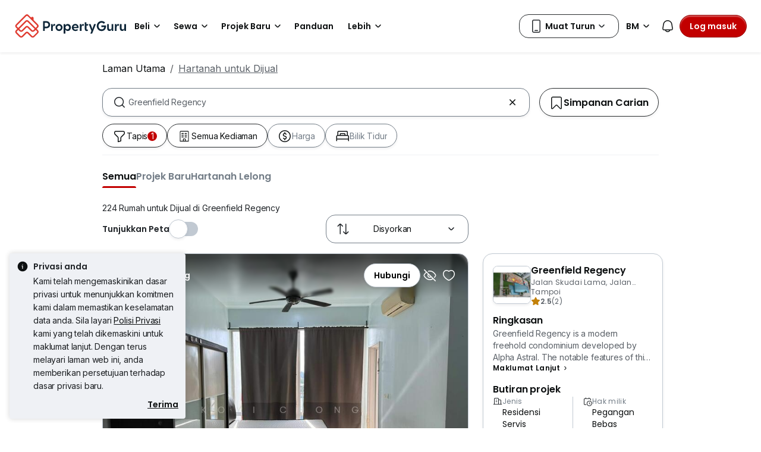

--- FILE ---
content_type: text/html; charset=utf-8
request_url: https://www.propertyguru.com.my/bm/hartanah-dijual/di-greenfield-regency-3155
body_size: 68034
content:
<!DOCTYPE html><html prefix="og: https://ogp.me/ns# fb: http://ogp.me/ns/fb#" lang="ms"><head><meta charSet="utf-8" data-next-head=""/><meta name="viewport" content="width=device-width, initial-scale=1.0, minimum-scale=1, maximum-scale=1" id="viewport" data-next-head=""/><title data-next-head="">Rumah untuk Dijual di Greenfield Regency, Jan 2026</title><meta name="robots" content="index,follow" data-next-head=""/><meta name="description" content="224 rumah untuk dijual di Greenfield Regency - Jan 2026. Hubungi ejen hartanah dan bandingkan harga di PropertyGuru Malaysia." data-next-head=""/><link rel="alternate" hrefLang="x-default" href="https://www.propertyguru.com.my/property-for-sale/at-greenfield-regency-3155" data-next-head=""/><link rel="alternate" hrefLang="en" href="https://www.propertyguru.com.my/property-for-sale/at-greenfield-regency-3155" data-next-head=""/><link rel="alternate" hrefLang="ms" href="https://www.propertyguru.com.my/bm/hartanah-dijual/di-greenfield-regency-3155" data-next-head=""/><meta property="fb:app_id" content="1627438264181015" data-next-head=""/><meta property="og:title" content="Rumah untuk Dijual di Greenfield Regency, Jan 2026" data-next-head=""/><meta property="og:description" content="224 rumah untuk dijual di Greenfield Regency - Jan 2026. Hubungi ejen hartanah dan bandingkan harga di PropertyGuru Malaysia." data-next-head=""/><meta property="og:url" content="https://www.propertyguru.com.my/bm/hartanah-dijual/di-greenfield-regency-3155" data-next-head=""/><meta property="og:type" content="article" data-next-head=""/><meta property="og:image" data-next-head=""/><link rel="canonical" href="https://www.propertyguru.com.my/bm/hartanah-dijual/di-greenfield-regency-3155" data-next-head=""/><meta http-equiv="x-dns-prefetch-control" content="on" data-next-head=""/><meta name="apple-itunes-app" content="app-id=482524585" data-next-head=""/><meta name="google-play-app" content="app-id=com.allproperty.android.consumer.sg" data-next-head=""/><meta name="msapplication-TileColor" content="#cc2222" data-next-head=""/><meta name="msapplication-square150x150logo" content="https://cdn.pgimgs.com/hive-ui/static/v0.1.3/images/ms-touch.png" data-next-head=""/><meta name="theme-color" content="#ffffff" data-next-head=""/><meta name="logo" content="https://cdn.pgimgs.com/hive-ui/static/v0.1.3/logo/pg.svg" data-next-head=""/><link rel="preload" href="https://cdn.pgimgs.com/hive-ui/static/v0.1.104/fonts/pgicons-v2.woff2" as="font" type="font/woff2" crossorigin="anonymous"/><link rel="preload" href="https://cdn.pgimgs.com/marketplace-web/_next/static/chunks/852ae1089457879d.css" as="style" crossorigin="anonymous"/><link rel="preload" href="https://cdn.pgimgs.com/marketplace-web/_next/static/chunks/7b56cc25b95e475a.css" as="style" crossorigin="anonymous"/><link rel="preload" href="https://cdn.pgimgs.com/marketplace-web/_next/static/chunks/e78fb7cb78b0195d.css" as="style" crossorigin="anonymous"/><link rel="preload" href="https://cdn.pgimgs.com/marketplace-web/_next/static/chunks/fc52d483732added.css" as="style" crossorigin="anonymous"/><link rel="preload" href="https://cdn.pgimgs.com/marketplace-web/_next/static/chunks/9353d1cac6d3ffd7.css" as="style" crossorigin="anonymous"/><link rel="preload" href="https://cdn.pgimgs.com/marketplace-web/_next/static/chunks/c58054f456c6a223.css" as="style" crossorigin="anonymous"/><link rel="preload" href="https://cdn.pgimgs.com/marketplace-web/_next/static/chunks/1489dd4108ecb8cb.css" as="style" crossorigin="anonymous"/><link rel="preload" href="https://cdn.pgimgs.com/marketplace-web/_next/static/chunks/53b71d4384278973.css" as="style" crossorigin="anonymous"/><link rel="preload" href="https://cdn.pgimgs.com/marketplace-web/_next/static/chunks/624af005660f4a85.css" as="style" crossorigin="anonymous"/><link rel="preload" href="https://cdn.pgimgs.com/marketplace-web/_next/static/chunks/c1a9faaabf4a8be5.css" as="style" crossorigin="anonymous"/><link rel="preload" href="https://cdn.pgimgs.com/marketplace-web/_next/static/chunks/7e824d5e77ec8f8b.css" as="style" crossorigin="anonymous"/><link rel="preload" href="https://cdn.pgimgs.com/marketplace-web/_next/static/chunks/03870ca477601edc.css" as="style" crossorigin="anonymous"/><link rel="preload" href="https://cdn.pgimgs.com/marketplace-web/_next/static/chunks/66a5e8f68a7689e5.css" as="style" crossorigin="anonymous"/><link rel="preload" href="https://cdn.pgimgs.com/marketplace-web/_next/static/chunks/00a1d3ffacca3436.css" as="style" crossorigin="anonymous"/><link rel="preload" href="https://cdn.pgimgs.com/marketplace-web/_next/static/chunks/a62b30284499cf50.css" as="style" crossorigin="anonymous"/><link rel="preload" href="https://cdn.pgimgs.com/marketplace-web/_next/static/chunks/591663fe51d86796.css" as="style" crossorigin="anonymous"/><link rel="preload" href="https://cdn.pgimgs.com/marketplace-web/_next/static/chunks/56dab58f47c877f9.css" as="style" crossorigin="anonymous"/><link rel="preload" href="https://cdn.pgimgs.com/marketplace-web/_next/static/chunks/85f557196a72bf8c.css" as="style" crossorigin="anonymous"/><link rel="preload" href="https://cdn.pgimgs.com/marketplace-web/_next/static/chunks/70190d0be597a093.css" as="style" crossorigin="anonymous"/><link rel="preload" href="https://cdn.pgimgs.com/marketplace-web/_next/static/chunks/5a120858fafecb93.css" as="style" crossorigin="anonymous"/><link rel="preload" href="https://cdn.pgimgs.com/marketplace-web/_next/static/chunks/8ed4999b000f6dca.css" as="style" crossorigin="anonymous"/><link rel="preload" href="https://cdn.pgimgs.com/marketplace-web/_next/static/chunks/dd0eb62306d44bb7.css" as="style" crossorigin="anonymous"/><link rel="preload" href="https://cdn.pgimgs.com/marketplace-web/_next/static/chunks/db2d5b7f41a777d6.css" as="style" crossorigin="anonymous"/><link rel="preload" href="https://cdn.pgimgs.com/marketplace-web/_next/static/chunks/aa66b8a9a059e5fb.css" as="style" crossorigin="anonymous"/><link rel="preload" href="https://cdn.pgimgs.com/marketplace-web/_next/static/chunks/7b26b6505ad11fe7.css" as="style" crossorigin="anonymous"/><link rel="preload" href="https://cdn.pgimgs.com/marketplace-web/_next/static/chunks/bed7ff30e189d75e.css" as="style" crossorigin="anonymous"/><link rel="preload" href="https://cdn.pgimgs.com/marketplace-web/_next/static/chunks/c63fff7a06210ba3.css" as="style" crossorigin="anonymous"/><link rel="preload" href="https://cdn.pgimgs.com/marketplace-web/_next/static/chunks/d3b57a0bf47dd712.css" as="style" crossorigin="anonymous"/><link rel="preload" href="https://cdn.pgimgs.com/marketplace-web/_next/static/chunks/173b24825d3631b5.css" as="style" crossorigin="anonymous"/><link rel="preload" href="https://cdn.pgimgs.com/marketplace-web/_next/static/chunks/1a95d009f9a24767.css" as="style" crossorigin="anonymous"/><link rel="preload" href="https://cdn.pgimgs.com/marketplace-web/_next/static/chunks/647ff07312286810.css" as="style" crossorigin="anonymous"/><link rel="preload" href="https://cdn.pgimgs.com/marketplace-web/_next/static/chunks/4ef420865365249e.css" as="style" crossorigin="anonymous"/><link rel="preload" href="https://cdn.pgimgs.com/marketplace-web/_next/static/chunks/1e196641fb39969f.css" as="style" crossorigin="anonymous"/><link rel="preload" href="https://cdn.pgimgs.com/marketplace-web/_next/static/chunks/533e404b2b0c3bc4.css" as="style" crossorigin="anonymous"/><link rel="preload" href="https://cdn.pgimgs.com/marketplace-web/_next/static/chunks/5510f2a30f3927f3.css" as="style" crossorigin="anonymous"/><link rel="preload" href="https://cdn.pgimgs.com/marketplace-web/_next/static/chunks/646e720c508397f9.css" as="style" crossorigin="anonymous"/><link rel="preload" href="https://cdn.pgimgs.com/marketplace-web/_next/static/chunks/a50367651daf7489.css" as="style" crossorigin="anonymous"/><link rel="preload" href="https://cdn.pgimgs.com/marketplace-web/_next/static/chunks/7427e44fb6912558.css" as="style" crossorigin="anonymous"/><link rel="preload" href="https://cdn.pgimgs.com/marketplace-web/_next/static/chunks/f096bca8d3447441.css" as="style" crossorigin="anonymous"/><link rel="preload" href="https://cdn.pgimgs.com/marketplace-web/_next/static/chunks/ae258230d675898b.css" as="style" crossorigin="anonymous"/><link rel="preload" href="https://cdn.pgimgs.com/marketplace-web/_next/static/chunks/4ef0d35a216ec202.css" as="style" crossorigin="anonymous"/><link rel="preload" href="https://cdn.pgimgs.com/marketplace-web/_next/static/chunks/00e7f0f9d7b2a03f.css" as="style" crossorigin="anonymous"/><link rel="preload" href="https://cdn.pgimgs.com/marketplace-web/_next/static/chunks/4bddfe80267b0c5f.css" as="style" crossorigin="anonymous"/><link rel="preload" href="https://cdn.pgimgs.com/marketplace-web/_next/static/chunks/ad7c80c3e964d4e0.css" as="style" crossorigin="anonymous"/><link rel="preload" href="https://cdn.pgimgs.com/marketplace-web/_next/static/chunks/2a006c130a31bb6a.css" as="style" crossorigin="anonymous"/><link rel="preload" href="https://cdn.pgimgs.com/marketplace-web/_next/static/chunks/31d1987c2a3983b6.css" as="style" crossorigin="anonymous"/><link rel="preload" href="https://cdn.pgimgs.com/marketplace-web/_next/static/chunks/6606d6eb4a0d428b.css" as="style" crossorigin="anonymous"/><link href="https://fonts.googleapis.com/css2?family=Poppins:wght@400;500;600&amp;family=Roboto:wght@400;500;600&amp;family=Inter:wght@400;500;600&amp;display=swap" rel="stylesheet"/><script id="dd-version" data-nscript="beforeInteractive" crossorigin="anonymous">
                globalThis.DD_VERSION = 'consumer-v2.10.13';
                globalThis.DD_SERVICE = 'marketplace-consumer-my';
                globalThis.DD_RUM_APPLICATION_ID = '83ae975c-082f-4464-91f6-9491e26c0699';
                globalThis.DD_RUM_CLIENT_TOKEN = 'pubaa3bdfdca4b1fdc4d0265b16433205fe';
                globalThis.DD_RUM_SAMPLING_RATE = '3';
              </script><link rel="stylesheet" href="https://cdn.pgimgs.com/marketplace-web/_next/static/chunks/852ae1089457879d.css" crossorigin="anonymous" data-n-p=""/><link rel="stylesheet" href="https://cdn.pgimgs.com/marketplace-web/_next/static/chunks/7b56cc25b95e475a.css" crossorigin="anonymous" data-n-p=""/><link rel="stylesheet" href="https://cdn.pgimgs.com/marketplace-web/_next/static/chunks/e78fb7cb78b0195d.css" crossorigin="anonymous" data-n-p=""/><link rel="stylesheet" href="https://cdn.pgimgs.com/marketplace-web/_next/static/chunks/fc52d483732added.css" crossorigin="anonymous" data-n-p=""/><link rel="stylesheet" href="https://cdn.pgimgs.com/marketplace-web/_next/static/chunks/9353d1cac6d3ffd7.css" crossorigin="anonymous" data-n-p=""/><link rel="stylesheet" href="https://cdn.pgimgs.com/marketplace-web/_next/static/chunks/c58054f456c6a223.css" crossorigin="anonymous" data-n-p=""/><link rel="stylesheet" href="https://cdn.pgimgs.com/marketplace-web/_next/static/chunks/1489dd4108ecb8cb.css" crossorigin="anonymous"/><link rel="stylesheet" href="https://cdn.pgimgs.com/marketplace-web/_next/static/chunks/53b71d4384278973.css" crossorigin="anonymous"/><link rel="stylesheet" href="https://cdn.pgimgs.com/marketplace-web/_next/static/chunks/624af005660f4a85.css" crossorigin="anonymous"/><link rel="stylesheet" href="https://cdn.pgimgs.com/marketplace-web/_next/static/chunks/c1a9faaabf4a8be5.css" crossorigin="anonymous"/><link rel="stylesheet" href="https://cdn.pgimgs.com/marketplace-web/_next/static/chunks/7e824d5e77ec8f8b.css" crossorigin="anonymous"/><link rel="stylesheet" href="https://cdn.pgimgs.com/marketplace-web/_next/static/chunks/03870ca477601edc.css" crossorigin="anonymous"/><link rel="stylesheet" href="https://cdn.pgimgs.com/marketplace-web/_next/static/chunks/66a5e8f68a7689e5.css" crossorigin="anonymous"/><link rel="stylesheet" href="https://cdn.pgimgs.com/marketplace-web/_next/static/chunks/00a1d3ffacca3436.css" crossorigin="anonymous"/><link rel="stylesheet" href="https://cdn.pgimgs.com/marketplace-web/_next/static/chunks/a62b30284499cf50.css" crossorigin="anonymous"/><link rel="stylesheet" href="https://cdn.pgimgs.com/marketplace-web/_next/static/chunks/591663fe51d86796.css" crossorigin="anonymous"/><link rel="stylesheet" href="https://cdn.pgimgs.com/marketplace-web/_next/static/chunks/56dab58f47c877f9.css" crossorigin="anonymous"/><link rel="stylesheet" href="https://cdn.pgimgs.com/marketplace-web/_next/static/chunks/85f557196a72bf8c.css" crossorigin="anonymous"/><link rel="stylesheet" href="https://cdn.pgimgs.com/marketplace-web/_next/static/chunks/70190d0be597a093.css" crossorigin="anonymous"/><link rel="stylesheet" href="https://cdn.pgimgs.com/marketplace-web/_next/static/chunks/5a120858fafecb93.css" crossorigin="anonymous"/><link rel="stylesheet" href="https://cdn.pgimgs.com/marketplace-web/_next/static/chunks/8ed4999b000f6dca.css" crossorigin="anonymous"/><link rel="stylesheet" href="https://cdn.pgimgs.com/marketplace-web/_next/static/chunks/dd0eb62306d44bb7.css" crossorigin="anonymous"/><link rel="stylesheet" href="https://cdn.pgimgs.com/marketplace-web/_next/static/chunks/db2d5b7f41a777d6.css" crossorigin="anonymous"/><link rel="stylesheet" href="https://cdn.pgimgs.com/marketplace-web/_next/static/chunks/aa66b8a9a059e5fb.css" crossorigin="anonymous"/><link rel="stylesheet" href="https://cdn.pgimgs.com/marketplace-web/_next/static/chunks/7b26b6505ad11fe7.css" crossorigin="anonymous"/><link rel="stylesheet" href="https://cdn.pgimgs.com/marketplace-web/_next/static/chunks/bed7ff30e189d75e.css" crossorigin="anonymous"/><link rel="stylesheet" href="https://cdn.pgimgs.com/marketplace-web/_next/static/chunks/c63fff7a06210ba3.css" crossorigin="anonymous"/><link rel="stylesheet" href="https://cdn.pgimgs.com/marketplace-web/_next/static/chunks/d3b57a0bf47dd712.css" crossorigin="anonymous"/><link rel="stylesheet" href="https://cdn.pgimgs.com/marketplace-web/_next/static/chunks/173b24825d3631b5.css" crossorigin="anonymous"/><link rel="stylesheet" href="https://cdn.pgimgs.com/marketplace-web/_next/static/chunks/1a95d009f9a24767.css" crossorigin="anonymous"/><link rel="stylesheet" href="https://cdn.pgimgs.com/marketplace-web/_next/static/chunks/647ff07312286810.css" crossorigin="anonymous"/><link rel="stylesheet" href="https://cdn.pgimgs.com/marketplace-web/_next/static/chunks/4ef420865365249e.css" crossorigin="anonymous"/><link rel="stylesheet" href="https://cdn.pgimgs.com/marketplace-web/_next/static/chunks/1e196641fb39969f.css" crossorigin="anonymous"/><link rel="stylesheet" href="https://cdn.pgimgs.com/marketplace-web/_next/static/chunks/533e404b2b0c3bc4.css" crossorigin="anonymous"/><link rel="stylesheet" href="https://cdn.pgimgs.com/marketplace-web/_next/static/chunks/5510f2a30f3927f3.css" crossorigin="anonymous"/><link rel="stylesheet" href="https://cdn.pgimgs.com/marketplace-web/_next/static/chunks/646e720c508397f9.css" crossorigin="anonymous"/><link rel="stylesheet" href="https://cdn.pgimgs.com/marketplace-web/_next/static/chunks/a50367651daf7489.css" crossorigin="anonymous"/><link rel="stylesheet" href="https://cdn.pgimgs.com/marketplace-web/_next/static/chunks/7427e44fb6912558.css" crossorigin="anonymous"/><link rel="stylesheet" href="https://cdn.pgimgs.com/marketplace-web/_next/static/chunks/f096bca8d3447441.css" crossorigin="anonymous"/><link rel="stylesheet" href="https://cdn.pgimgs.com/marketplace-web/_next/static/chunks/ae258230d675898b.css" crossorigin="anonymous"/><link rel="stylesheet" href="https://cdn.pgimgs.com/marketplace-web/_next/static/chunks/4ef0d35a216ec202.css" crossorigin="anonymous"/><link rel="stylesheet" href="https://cdn.pgimgs.com/marketplace-web/_next/static/chunks/00e7f0f9d7b2a03f.css" crossorigin="anonymous"/><link rel="stylesheet" href="https://cdn.pgimgs.com/marketplace-web/_next/static/chunks/4bddfe80267b0c5f.css" crossorigin="anonymous"/><link rel="stylesheet" href="https://cdn.pgimgs.com/marketplace-web/_next/static/chunks/ad7c80c3e964d4e0.css" crossorigin="anonymous"/><link rel="stylesheet" href="https://cdn.pgimgs.com/marketplace-web/_next/static/chunks/2a006c130a31bb6a.css" crossorigin="anonymous"/><link rel="stylesheet" href="https://cdn.pgimgs.com/marketplace-web/_next/static/chunks/31d1987c2a3983b6.css" crossorigin="anonymous"/><link rel="stylesheet" href="https://cdn.pgimgs.com/marketplace-web/_next/static/chunks/6606d6eb4a0d428b.css" crossorigin="anonymous"/><noscript data-n-css=""></noscript><script defer="" crossorigin="anonymous" noModule="" src="https://cdn.pgimgs.com/marketplace-web/_next/static/chunks/a6dad97d9634a72d.js"></script><script defer="" src="https://cdn.pgimgs.com/marketplace-web/_next/static/chunks/a1237dadeb222054.js" crossorigin="anonymous"></script><script defer="" src="https://cdn.pgimgs.com/marketplace-web/_next/static/chunks/5164b42783190c7a.js" crossorigin="anonymous"></script><script defer="" src="https://cdn.pgimgs.com/marketplace-web/_next/static/chunks/78924843e25a92e2.js" crossorigin="anonymous"></script><script defer="" src="https://cdn.pgimgs.com/marketplace-web/_next/static/chunks/83b550a5e5557ad7.js" crossorigin="anonymous"></script><script defer="" src="https://cdn.pgimgs.com/marketplace-web/_next/static/chunks/0710ea8106f38868.js" crossorigin="anonymous"></script><script defer="" src="https://cdn.pgimgs.com/marketplace-web/_next/static/chunks/c6b1d20d7695b907.js" crossorigin="anonymous"></script><script defer="" src="https://cdn.pgimgs.com/marketplace-web/_next/static/chunks/4e6767c1ca427522.js" crossorigin="anonymous"></script><script defer="" src="https://cdn.pgimgs.com/marketplace-web/_next/static/chunks/80e2cc50be4e32bf.js" crossorigin="anonymous"></script><script defer="" src="https://cdn.pgimgs.com/marketplace-web/_next/static/chunks/e72690adec7a7232.js" crossorigin="anonymous"></script><script defer="" src="https://cdn.pgimgs.com/marketplace-web/_next/static/chunks/5153647fc6ff8d45.js" crossorigin="anonymous"></script><script defer="" src="https://cdn.pgimgs.com/marketplace-web/_next/static/chunks/05839cfa17f3b756.js" crossorigin="anonymous"></script><script defer="" src="https://cdn.pgimgs.com/marketplace-web/_next/static/chunks/7687352734037e43.js" crossorigin="anonymous"></script><script defer="" src="https://cdn.pgimgs.com/marketplace-web/_next/static/chunks/c2c693b4152d864c.js" crossorigin="anonymous"></script><script defer="" src="https://cdn.pgimgs.com/marketplace-web/_next/static/chunks/61949bd0b0249595.js" crossorigin="anonymous"></script><script defer="" src="https://cdn.pgimgs.com/marketplace-web/_next/static/chunks/b0fd23f36d489bb2.js" crossorigin="anonymous"></script><script defer="" src="https://cdn.pgimgs.com/marketplace-web/_next/static/chunks/8a0bc9574f8565b1.js" crossorigin="anonymous"></script><script defer="" src="https://cdn.pgimgs.com/marketplace-web/_next/static/chunks/796dc995a7b916ad.js" crossorigin="anonymous"></script><script defer="" src="https://cdn.pgimgs.com/marketplace-web/_next/static/chunks/b18c8a33906a27c1.js" crossorigin="anonymous"></script><script defer="" src="https://cdn.pgimgs.com/marketplace-web/_next/static/chunks/1bb20180888d91cd.js" crossorigin="anonymous"></script><script defer="" src="https://cdn.pgimgs.com/marketplace-web/_next/static/chunks/243a3a5e57972f07.js" crossorigin="anonymous"></script><script defer="" src="https://cdn.pgimgs.com/marketplace-web/_next/static/chunks/abc85297c8e11f53.js" crossorigin="anonymous"></script><script defer="" src="https://cdn.pgimgs.com/marketplace-web/_next/static/chunks/3dee811d7026e01d.js" crossorigin="anonymous"></script><script defer="" src="https://cdn.pgimgs.com/marketplace-web/_next/static/chunks/3debc36ac702280a.js" crossorigin="anonymous"></script><script defer="" src="https://cdn.pgimgs.com/marketplace-web/_next/static/chunks/d5357ba02179f610.js" crossorigin="anonymous"></script><script defer="" src="https://cdn.pgimgs.com/marketplace-web/_next/static/chunks/f351617b5ad885e5.js" crossorigin="anonymous"></script><script defer="" src="https://cdn.pgimgs.com/marketplace-web/_next/static/chunks/eff7c6ae4f08dea6.js" crossorigin="anonymous"></script><script defer="" src="https://cdn.pgimgs.com/marketplace-web/_next/static/chunks/3241759084dc5cc2.js" crossorigin="anonymous"></script><script defer="" src="https://cdn.pgimgs.com/marketplace-web/_next/static/chunks/bf1c8d2c7f597928.js" crossorigin="anonymous"></script><script defer="" src="https://cdn.pgimgs.com/marketplace-web/_next/static/chunks/085718d20a0cdf8d.js" crossorigin="anonymous"></script><script defer="" src="https://cdn.pgimgs.com/marketplace-web/_next/static/chunks/83fc92de5acb2b6f.js" crossorigin="anonymous"></script><script defer="" src="https://cdn.pgimgs.com/marketplace-web/_next/static/chunks/deb61cbfe2350b6c.js" crossorigin="anonymous"></script><script defer="" src="https://cdn.pgimgs.com/marketplace-web/_next/static/chunks/d10c6ab58cf554e7.js" crossorigin="anonymous"></script><script defer="" src="https://cdn.pgimgs.com/marketplace-web/_next/static/chunks/12991a72b6164597.js" crossorigin="anonymous"></script><script defer="" src="https://cdn.pgimgs.com/marketplace-web/_next/static/chunks/195a4fbc41fefd9f.js" crossorigin="anonymous"></script><script defer="" src="https://cdn.pgimgs.com/marketplace-web/_next/static/chunks/fb91c0af5cecbe82.js" crossorigin="anonymous"></script><script defer="" src="https://cdn.pgimgs.com/marketplace-web/_next/static/chunks/ac5999e1897144e0.js" crossorigin="anonymous"></script><script defer="" src="https://cdn.pgimgs.com/marketplace-web/_next/static/chunks/1c6a4fa2a856bce2.js" crossorigin="anonymous"></script><script defer="" src="https://cdn.pgimgs.com/marketplace-web/_next/static/chunks/3fbc0ce5c8aef247.js" crossorigin="anonymous"></script><script defer="" src="https://cdn.pgimgs.com/marketplace-web/_next/static/chunks/571524801f06f854.js" crossorigin="anonymous"></script><script defer="" src="https://cdn.pgimgs.com/marketplace-web/_next/static/chunks/a5126f29348c9e1b.js" crossorigin="anonymous"></script><script defer="" src="https://cdn.pgimgs.com/marketplace-web/_next/static/chunks/42c676fb2e0950c4.js" crossorigin="anonymous"></script><script defer="" src="https://cdn.pgimgs.com/marketplace-web/_next/static/chunks/942fa39390d161b3.js" crossorigin="anonymous"></script><script defer="" src="https://cdn.pgimgs.com/marketplace-web/_next/static/chunks/7a8f664d658fcb55.js" crossorigin="anonymous"></script><script defer="" src="https://cdn.pgimgs.com/marketplace-web/_next/static/chunks/9bc9230b0d8fcec1.js" crossorigin="anonymous"></script><script src="https://cdn.pgimgs.com/marketplace-web/_next/static/chunks/9c84a8eb9e660ad1.js" defer="" crossorigin="anonymous"></script><script src="https://cdn.pgimgs.com/marketplace-web/_next/static/chunks/ebacf62d85409fcd.js" defer="" crossorigin="anonymous"></script><script src="https://cdn.pgimgs.com/marketplace-web/_next/static/chunks/197c40d07bf9e39c.js" defer="" crossorigin="anonymous"></script><script src="https://cdn.pgimgs.com/marketplace-web/_next/static/chunks/a4a92f02c37758cd.js" defer="" crossorigin="anonymous"></script><script src="https://cdn.pgimgs.com/marketplace-web/_next/static/chunks/88e8f7138fa84ac6.js" defer="" crossorigin="anonymous"></script><script src="https://cdn.pgimgs.com/marketplace-web/_next/static/chunks/c1f97afdd87cf288.js" defer="" crossorigin="anonymous"></script><script src="https://cdn.pgimgs.com/marketplace-web/_next/static/chunks/411532b08e707241.js" defer="" crossorigin="anonymous"></script><script src="https://cdn.pgimgs.com/marketplace-web/_next/static/chunks/37169facb974bba7.js" defer="" crossorigin="anonymous"></script><script src="https://cdn.pgimgs.com/marketplace-web/_next/static/chunks/6e78e14f3bd046a9.js" defer="" crossorigin="anonymous"></script><script src="https://cdn.pgimgs.com/marketplace-web/_next/static/chunks/623f7a3678954abd.js" defer="" crossorigin="anonymous"></script><script src="https://cdn.pgimgs.com/marketplace-web/_next/static/chunks/b15b41d817154e70.js" defer="" crossorigin="anonymous"></script><script src="https://cdn.pgimgs.com/marketplace-web/_next/static/chunks/9bf717311087e106.js" defer="" crossorigin="anonymous"></script><script src="https://cdn.pgimgs.com/marketplace-web/_next/static/chunks/064b9d98c708ca8b.js" defer="" crossorigin="anonymous"></script><script src="https://cdn.pgimgs.com/marketplace-web/_next/static/chunks/6c7d72883ac9908f.js" defer="" crossorigin="anonymous"></script><script src="https://cdn.pgimgs.com/marketplace-web/_next/static/chunks/ada15edcf77597d8.js" defer="" crossorigin="anonymous"></script><script src="https://cdn.pgimgs.com/marketplace-web/_next/static/chunks/5efa44059425f85d.js" defer="" crossorigin="anonymous"></script><script src="https://cdn.pgimgs.com/marketplace-web/_next/static/chunks/76c7ab04d45acfeb.js" defer="" crossorigin="anonymous"></script><script src="https://cdn.pgimgs.com/marketplace-web/_next/static/chunks/turbopack-78078828618482d8.js" defer="" crossorigin="anonymous"></script><script src="https://cdn.pgimgs.com/marketplace-web/_next/static/chunks/363b4ec6f0d53e65.js" defer="" crossorigin="anonymous"></script><script src="https://cdn.pgimgs.com/marketplace-web/_next/static/chunks/198cf61ddb742629.js" defer="" crossorigin="anonymous"></script><script src="https://cdn.pgimgs.com/marketplace-web/_next/static/chunks/turbopack-6c0bff63eb8a6b5d.js" defer="" crossorigin="anonymous"></script><script src="https://cdn.pgimgs.com/marketplace-web/_next/static/eGSgjQW3LK1Lo-O6nqSJ9/_ssgManifest.js" defer="" crossorigin="anonymous"></script><script src="https://cdn.pgimgs.com/marketplace-web/_next/static/eGSgjQW3LK1Lo-O6nqSJ9/_buildManifest.js" defer="" crossorigin="anonymous"></script></head><body><link rel="preload" as="image" href="https://cdn.pgimgs.com/hive-ui/static/v0.1.3/logo/pg-horizontal.svg"/><link rel="preload" as="image" href="https://my1-cdn.pgimgs.com/listing/500653987/UPHO.283637238.V800/Greenfield-Regency-Tampoi-Malaysia.jpg"/><link rel="preload" as="image" href="https://cdn.pgimgs.com/hive-ui-core/static/v1.6/icons/svgs/chevron-left-f.svg"/><link rel="preload" as="image" href="https://cdn.pgimgs.com/hive-ui-core/static/v1.6/icons/svgs/chevron-right-f.svg"/><link rel="preload" as="image" href="https://cdn.pgimgs.com/hive-ui/static/v0.1.137/pg-icons/font/v3/image-fallback.svg"/><link rel="preload" as="image" href="https://sg1-cdn.pgimgs.com/projectnet-project/2386/ZPPHO.125934095.R150X150.jpg"/><link rel="preload" as="image" href="https://cdn.pgimgs.com/hive-ui-core/static/v1.6/icons/svgs/chevron-large-right-f.svg"/><link rel="preload" as="image" href="https://cdn.pgimgs.com/hive-ui/static/v0.1.3/flags/malaysia.svg"/><div id="__next"><div class="root-element srp-root"><div class="base-page-layout-root"><nav id="mega-menu-navbar-widget" da-id="mega-menu-navbar-widget" class="mega-menu-navbar-root mega-menu-group mega-menu-navbar-root mega-menu-navbar-root-light"><div da-id="mega-menu-navbar-desktop-container" class="mega-menu-navbar-root__desktop-container"><a href="/bm" class="mega-menu-navbar-root__desktop-brand"><img class="hui-image hui-image--1_1 mega-menu-navbar-root__pg-desktop-logo" src="https://cdn.pgimgs.com/hive-ui/static/v0.1.3/logo/pg-horizontal.svg" alt="Logo" height="40"/></a><div class="mega-menu-navbar-root__center-content mega-menu-navbar-root-nav" da-id="mega-menu-navbar"><div da-id="mega-menu-navbar-l1-link" class="mega-menu-navbar-root__navbar-link-dropdown-container  dropdown"><a role="button" tabindex="0" href="/bm/hartanah-dijual" target="_self" id="react-aria-«R1694bm»" aria-expanded="false" title="Hartanah Dijual di Malaysia" class="dropdown-toggle btn btn-light">Beli<div class="hui-svgicon hui-svgicon--chevron-down-small-o hui-svgicon--m" style="background-color:#0D1011" da-id="svg-icon"></div></a><div da-id="mega-menu-navbar-l1-link-expanded" data-bs-popper="static" class="mega-menu-dropdown dropdown-menu"><div class="mega-menu-dropdown__dropdown-wrapper"><div class="mega-menu-dropdown__dropdown-gap"></div><div class="mega-menu-dropdown__dropdown-container"><div class="mega-menu-dropdown__dropdown-content"><div class="mega-menu-dropdown__dropdown-body"><div class="mega-menu-dropdown__dropdown-content"><ul da-id="mega-menu-navbar-menu-category" class="hui-list mega-menu-dropdown__dropdown-category"><li title="" da-id="mega-menu-navbar-l2-link" class="hui-list-item mega-menu-dropdown__dropdown-item dropdown-item-bold"><div class="mega-menu-dropdown__dropdown-text">Lokasi</div></li><li title="Kuala Lumpur" da-id="mega-menu-navbar-l3-link" class="hui-list-item mega-menu-dropdown__dropdown-item clickable"><a href="/bm/hartanah-dijual/sekitar-kuala-lumpur-58jok" target="_self" rel="noopener" class="mega-menu-dropdown__dropdown-link">Kuala Lumpur</a></li><li title="Pulau Pinang" da-id="mega-menu-navbar-l3-link" class="hui-list-item mega-menu-dropdown__dropdown-item clickable"><a href="/bm/hartanah-dijual/sekitar-penang-5qvq6" target="_self" rel="noopener" class="mega-menu-dropdown__dropdown-link">Pulau Pinang</a></li><li title="Johor Bahru" da-id="mega-menu-navbar-l3-link" class="hui-list-item mega-menu-dropdown__dropdown-item clickable"><a href="/bm/hartanah-dijual/sekitar-johor-bahru-v2xvv" target="_self" rel="noopener" class="mega-menu-dropdown__dropdown-link">Johor Bahru</a></li></ul><ul da-id="mega-menu-navbar-menu-category" class="hui-list mega-menu-dropdown__dropdown-category"><li title="Direktori Kondo" da-id="mega-menu-navbar-l2-link" class="hui-list-item mega-menu-dropdown__dropdown-item dropdown-item-bold clickable"><a href="/bm/kondo" target="_self" rel="noopener" class="mega-menu-dropdown__dropdown-link">Direktori Kondo<div class="hui-svgicon hui-svgicon--chevron-right-small-o hui-svgicon--m" style="background-color:#0D1011" da-id="svg-icon"></div></a></li><li title="Emper - Penthouse" da-id="mega-menu-navbar-l3-link" class="hui-list-item mega-menu-dropdown__dropdown-item clickable"><a href="/bm/kondo-dijual/rumah-pentas" target="_self" rel="noopener" class="mega-menu-dropdown__dropdown-link">Emper - Penthouse</a></li><li title="Kondo Pegangan Bebas" da-id="mega-menu-navbar-l3-link" class="hui-list-item mega-menu-dropdown__dropdown-item clickable"><a href="/bm/kondo-dijual/pegangan-bebas" target="_self" rel="noopener" class="mega-menu-dropdown__dropdown-link">Kondo Pegangan Bebas</a></li><li title="Pangsapuri" da-id="mega-menu-navbar-l3-link" class="hui-list-item mega-menu-dropdown__dropdown-item clickable"><a href="/bm/pangsapuri-dijual" target="_self" rel="noopener" class="mega-menu-dropdown__dropdown-link">Pangsapuri</a></li></ul><ul da-id="mega-menu-navbar-menu-category" class="hui-list mega-menu-dropdown__dropdown-category"><li title="" da-id="mega-menu-navbar-l2-link" class="hui-list-item mega-menu-dropdown__dropdown-item dropdown-item-bold"><div class="mega-menu-dropdown__dropdown-text">Rumah Bertanah</div></li><li title="Banglo" da-id="mega-menu-navbar-l3-link" class="hui-list-item mega-menu-dropdown__dropdown-item clickable"><a href="/bm/banglo-dijual" target="_self" rel="noopener" class="mega-menu-dropdown__dropdown-link">Banglo</a></li><li title="Rumah Berkembar" da-id="mega-menu-navbar-l3-link" class="hui-list-item mega-menu-dropdown__dropdown-item clickable"><a href="/bm/rumah-berkembar-dijual" target="_self" rel="noopener" class="mega-menu-dropdown__dropdown-link">Rumah Berkembar</a></li><li title="Rumah Teres" da-id="mega-menu-navbar-l3-link" class="hui-list-item mega-menu-dropdown__dropdown-item clickable"><a href="/bm/rumah-teres-pautan-dijual" target="_self" rel="noopener" class="mega-menu-dropdown__dropdown-link">Rumah Teres</a></li></ul></div><hr class="hui-divider w-100 mega-menu-dropdown__divider mega-menu-dropdown__divider-margin-top"/><div class="mega-menu-dropdown__body-footer"><ul da-id="mega-menu-navbar-menu-category" class="hui-list mega-menu-dropdown__dropdown-category"><li title="Lihat Semua Hartanah untuk Dijual" da-id="mega-menu-navbar-viewall-link" class="hui-list-item mega-menu-dropdown__dropdown-item dropdown-item-bold clickable"><a href="/bm/hartanah-dijual" target="_self" rel="noopener" class="mega-menu-dropdown__dropdown-link mega-menu-dropdown__dropdown-link__footer">Lihat Semua Hartanah untuk Dijual<div class="hui-svgicon hui-svgicon--chevron-right-small-o hui-svgicon--m" style="background-color:#0D1011" da-id="svg-icon"></div></a></li></ul></div></div><div class="mega-menu-dropdown__dropdown-resources"><div class="mega-menu-dropdown__dropdown-content"><ul da-id="mega-menu-navbar-menu-category" class="hui-list mega-menu-dropdown__dropdown-category"><li title="" da-id="mega-menu-navbar-l2-link" class="hui-list-item mega-menu-dropdown__dropdown-item dropdown-item-bold"><div class="mega-menu-dropdown__dropdown-text">Sumber Beli</div></li><li class="hui-list-item mega-menu-dropdown__dropdown-resource-image desktop-only"><img loading="lazy" class="hui-image hui-image--1_1" src="https://cdn.pgimgs.com/hive-ui/static/v0.1.237/images/navbar-buy-resources.png" alt="Sumber Beli"/></li><li title="Hartanah Komersial" da-id="mega-menu-navbar-l3-link" class="hui-list-item mega-menu-dropdown__dropdown-item clickable"><a href="/bm/hartanah-komersial-dijual" target="_self" rel="noopener" class="mega-menu-dropdown__dropdown-link">Hartanah Komersial</a></li><li title="Cari Ejen" da-id="mega-menu-navbar-l3-link" class="hui-list-item mega-menu-dropdown__dropdown-item clickable"><a href="/bm/ejen-hartanah" target="_self" rel="noopener" class="mega-menu-dropdown__dropdown-link">Cari Ejen</a></li></ul></div></div></div></div></div></div></div><div da-id="mega-menu-navbar-l1-link" class="mega-menu-navbar-root__navbar-link-dropdown-container  dropdown"><a role="button" tabindex="0" href="/bm/hartanah-disewa" target="_self" id="react-aria-«R1a94bm»" aria-expanded="false" title="Hartanah untuk Disewa di Malaysia" class="dropdown-toggle btn btn-light">Sewa<div class="hui-svgicon hui-svgicon--chevron-down-small-o hui-svgicon--m" style="background-color:#0D1011" da-id="svg-icon"></div></a><div da-id="mega-menu-navbar-l1-link-expanded" data-bs-popper="static" class="mega-menu-dropdown dropdown-menu"><div class="mega-menu-dropdown__dropdown-wrapper"><div class="mega-menu-dropdown__dropdown-gap"></div><div class="mega-menu-dropdown__dropdown-container"><div class="mega-menu-dropdown__dropdown-content"><div class="mega-menu-dropdown__dropdown-body"><div class="mega-menu-dropdown__dropdown-content"><ul da-id="mega-menu-navbar-menu-category" class="hui-list mega-menu-dropdown__dropdown-category"><li title="" da-id="mega-menu-navbar-l2-link" class="hui-list-item mega-menu-dropdown__dropdown-item dropdown-item-bold"><div class="mega-menu-dropdown__dropdown-text">Lokasi</div></li><li title="Kuala Lumpur" da-id="mega-menu-navbar-l3-link" class="hui-list-item mega-menu-dropdown__dropdown-item clickable"><a href="/bm/hartanah-disewa/sekitar-kuala-lumpur-58jok" target="_self" rel="noopener" class="mega-menu-dropdown__dropdown-link">Kuala Lumpur</a></li><li title="Johor Bahru" da-id="mega-menu-navbar-l3-link" class="hui-list-item mega-menu-dropdown__dropdown-item clickable"><a href="/bm/hartanah-disewa/sekitar-johor-bahru-v2xvv" target="_self" rel="noopener" class="mega-menu-dropdown__dropdown-link">Johor Bahru</a></li><li title="Pulau Pinang" da-id="mega-menu-navbar-l3-link" class="hui-list-item mega-menu-dropdown__dropdown-item clickable"><a href="/bm/hartanah-disewa/sekitar-penang-5qvq6" target="_self" rel="noopener" class="mega-menu-dropdown__dropdown-link">Pulau Pinang</a></li></ul><ul da-id="mega-menu-navbar-menu-category" class="hui-list mega-menu-dropdown__dropdown-category"><li title="Direktori Kondo" da-id="mega-menu-navbar-l2-link" class="hui-list-item mega-menu-dropdown__dropdown-item dropdown-item-bold clickable"><a href="/bm/kondo" target="_self" rel="noopener" class="mega-menu-dropdown__dropdown-link">Direktori Kondo<div class="hui-svgicon hui-svgicon--chevron-right-small-o hui-svgicon--m" style="background-color:#0D1011" da-id="svg-icon"></div></a></li><li title="Kondominium" da-id="mega-menu-navbar-l3-link" class="hui-list-item mega-menu-dropdown__dropdown-item clickable"><a href="/bm/kondo-disewa" target="_self" rel="noopener" class="mega-menu-dropdown__dropdown-link">Kondominium</a></li><li title="Pangsapuri" da-id="mega-menu-navbar-l3-link" class="hui-list-item mega-menu-dropdown__dropdown-item clickable"><a href="/bm/pangsapuri-disewa" target="_self" rel="noopener" class="mega-menu-dropdown__dropdown-link">Pangsapuri</a></li><li title="Pangsapuri Studio" da-id="mega-menu-navbar-l3-link" class="hui-list-item mega-menu-dropdown__dropdown-item clickable"><a href="/bm/studio-apartment-disewa" target="_self" rel="noopener" class="mega-menu-dropdown__dropdown-link">Pangsapuri Studio</a></li></ul><ul da-id="mega-menu-navbar-menu-category" class="hui-list mega-menu-dropdown__dropdown-category"><li title="" da-id="mega-menu-navbar-l2-link" class="hui-list-item mega-menu-dropdown__dropdown-item dropdown-item-bold"><div class="mega-menu-dropdown__dropdown-text">Rumah Bertanah</div></li><li title="Banglo" da-id="mega-menu-navbar-l3-link" class="hui-list-item mega-menu-dropdown__dropdown-item clickable"><a href="/bm/banglo-disewa" target="_self" rel="noopener" class="mega-menu-dropdown__dropdown-link">Banglo</a></li><li title="Dupleks" da-id="mega-menu-navbar-l3-link" class="hui-list-item mega-menu-dropdown__dropdown-item clickable"><a href="/bm/dupleks-disewa" target="_self" rel="noopener" class="mega-menu-dropdown__dropdown-link">Dupleks</a></li><li title="Rumah Teres" da-id="mega-menu-navbar-l3-link" class="hui-list-item mega-menu-dropdown__dropdown-item clickable"><a href="/bm/rumah-teres-pautan-disewa" target="_self" rel="noopener" class="mega-menu-dropdown__dropdown-link">Rumah Teres</a></li></ul></div><hr class="hui-divider w-100 mega-menu-dropdown__divider mega-menu-dropdown__divider-margin-top"/><div class="mega-menu-dropdown__body-footer"><ul da-id="mega-menu-navbar-menu-category" class="hui-list mega-menu-dropdown__dropdown-category"><li title="Lihat Semua Hartanah untuk Disewa" da-id="mega-menu-navbar-viewall-link" class="hui-list-item mega-menu-dropdown__dropdown-item dropdown-item-bold clickable"><a href="/bm/hartanah-disewa" target="_self" rel="noopener" class="mega-menu-dropdown__dropdown-link mega-menu-dropdown__dropdown-link__footer">Lihat Semua Hartanah untuk Disewa<div class="hui-svgicon hui-svgicon--chevron-right-small-o hui-svgicon--m" style="background-color:#0D1011" da-id="svg-icon"></div></a></li></ul></div></div><div class="mega-menu-dropdown__dropdown-resources"><div class="mega-menu-dropdown__dropdown-content"><ul da-id="mega-menu-navbar-menu-category" class="hui-list mega-menu-dropdown__dropdown-category"><li title="" da-id="mega-menu-navbar-l2-link" class="hui-list-item mega-menu-dropdown__dropdown-item dropdown-item-bold"><div class="mega-menu-dropdown__dropdown-text">Sumber Sewa</div></li><li class="hui-list-item mega-menu-dropdown__dropdown-resource-image desktop-only"><img loading="lazy" class="hui-image hui-image--1_1" src="https://cdn.pgimgs.com/hive-ui/static/v0.1.237/images/navbar-rent-resources.png" alt="Sumber Sewa"/></li><li title="Hartanah Komersial" da-id="mega-menu-navbar-l3-link" class="hui-list-item mega-menu-dropdown__dropdown-item clickable"><a href="/bm/hartanah-komersial-disewa" target="_self" rel="noopener" class="mega-menu-dropdown__dropdown-link">Hartanah Komersial</a></li><li title="Cari Ejen" da-id="mega-menu-navbar-l3-link" class="hui-list-item mega-menu-dropdown__dropdown-item clickable"><a href="/bm/ejen-hartanah" target="_self" rel="noopener" class="mega-menu-dropdown__dropdown-link">Cari Ejen</a></li></ul></div></div></div></div></div></div></div><div da-id="mega-menu-navbar-l1-link" class="mega-menu-navbar-root__navbar-link-dropdown-container  dropdown"><a role="button" tabindex="0" href="/bm/perumahan-baru" target="_self" id="react-aria-«R1e94bm»" aria-expanded="false" title="Perumahan Baru di Malaysia" class="dropdown-toggle btn btn-light">Projek Baru<div class="hui-svgicon hui-svgicon--chevron-down-small-o hui-svgicon--m" style="background-color:#0D1011" da-id="svg-icon"></div></a><div da-id="mega-menu-navbar-l1-link-expanded" data-bs-popper="static" class="mega-menu-dropdown dropdown-menu"><div class="mega-menu-dropdown__dropdown-wrapper"><div class="mega-menu-dropdown__dropdown-gap"></div><div class="mega-menu-dropdown__dropdown-container"><div class="mega-menu-dropdown__dropdown-content"><div class="mega-menu-dropdown__dropdown-body"><div class="mega-menu-dropdown__dropdown-content"><ul da-id="mega-menu-navbar-menu-category" class="hui-list mega-menu-dropdown__dropdown-category"><li title="" da-id="mega-menu-navbar-l2-link" class="hui-list-item mega-menu-dropdown__dropdown-item dropdown-item-bold"><div class="mega-menu-dropdown__dropdown-text">Projek di Lokasi</div></li><li title="Kuala Lumpur" da-id="mega-menu-navbar-l3-link" class="hui-list-item mega-menu-dropdown__dropdown-item clickable"><a href="/bm/perumahan-baru?region_code=58jok" target="_self" rel="noopener" class="mega-menu-dropdown__dropdown-link">Kuala Lumpur</a></li><li title="Selangor" da-id="mega-menu-navbar-l3-link" class="hui-list-item mega-menu-dropdown__dropdown-item clickable"><a href="/bm/perumahan-baru?region_code=45nk1" target="_self" rel="noopener" class="mega-menu-dropdown__dropdown-link">Selangor</a></li><li title="Johor" da-id="mega-menu-navbar-l3-link" class="hui-list-item mega-menu-dropdown__dropdown-item clickable"><a href="/bm/perumahan-baru?region_code=2hh35" target="_self" rel="noopener" class="mega-menu-dropdown__dropdown-link">Johor</a></li><li title="Pulau Pinang" da-id="mega-menu-navbar-l3-link" class="hui-list-item mega-menu-dropdown__dropdown-item clickable"><a href="/bm/perumahan-baru?region_code=5qvq6" target="_self" rel="noopener" class="mega-menu-dropdown__dropdown-link">Pulau Pinang</a></li></ul><ul da-id="mega-menu-navbar-menu-category" class="hui-list mega-menu-dropdown__dropdown-category"><li title="" da-id="mega-menu-navbar-l2-link" class="hui-list-item mega-menu-dropdown__dropdown-item dropdown-item-bold"><div class="mega-menu-dropdown__dropdown-text">Penyiapan Projek</div></li><li title="Projek Akan Datang" da-id="mega-menu-navbar-l3-link" class="hui-list-item mega-menu-dropdown__dropdown-item clickable"><a href="/bm/perumahan-baru?listingType=sale&amp;page=1&amp;completionYear=2025&amp;completionYear=2026&amp;completionYear=2027&amp;completionYear=2028&amp;completionYear=2029&amp;completionYear=2030" target="_self" rel="noopener" class="mega-menu-dropdown__dropdown-link">Projek Akan Datang</a></li><li title="Projek Siap" da-id="mega-menu-navbar-l3-link" class="hui-list-item mega-menu-dropdown__dropdown-item clickable"><a href="/bm/perumahan-baru?listingType=sale&amp;page=1&amp;completionYear=completed" target="_self" rel="noopener" class="mega-menu-dropdown__dropdown-link">Projek Siap</a></li></ul></div></div></div></div></div></div></div><div da-id="mega-menu-navbar-l1-link" class="mega-menu-navbar-root__navbar-link-dropdown-container  dropdown"><a role="button" tabindex="0" href="/bm/panduan-hartanah" target="_self" id="react-aria-«R1i94bm»" aria-expanded="false" title="Panduan Hartanah Malaysia" class="no-chevron dropdown-toggle btn btn-light">Panduan</a><div da-id="mega-menu-navbar-l1-link-expanded" data-bs-popper="static" class="mega-menu-dropdown dropdown-menu"><div class="mega-menu-dropdown__dropdown-wrapper"><div class="mega-menu-dropdown__dropdown-gap"></div><div class="mega-menu-dropdown__dropdown-container"><div class="mega-menu-dropdown__dropdown-content"><div class="mega-menu-dropdown__dropdown-body"><div class="mega-menu-dropdown__dropdown-content"></div></div></div></div></div></div></div><div da-id="mega-menu-navbar-l1-link" class="mega-menu-navbar-root__navbar-link-dropdown-container  dropdown"><button type="button" id="react-aria-«R1m94bm»" aria-expanded="false" title="Lebih" class="dropdown-toggle btn btn-light">Lebih<div class="hui-svgicon hui-svgicon--chevron-down-small-o hui-svgicon--m" style="background-color:#0D1011" da-id="svg-icon"></div></button><div da-id="mega-menu-navbar-l1-link-expanded" data-bs-popper="static" class="mega-menu-dropdown dropdown-menu"><div class="mega-menu-dropdown__dropdown-wrapper"><div class="mega-menu-dropdown__dropdown-gap"></div><div class="mega-menu-dropdown__dropdown-container"><div class="mega-menu-dropdown__dropdown-content"><div class="mega-menu-dropdown__dropdown-body"><div class="mega-menu-dropdown__dropdown-content"><ul da-id="mega-menu-navbar-menu-category" class="hui-list mega-menu-dropdown__dropdown-category"><li title="" da-id="mega-menu-navbar-l2-link" class="hui-list-item mega-menu-dropdown__dropdown-item dropdown-item-bold"><div class="mega-menu-dropdown__dropdown-text">Ejen</div></li><li title="Log Masuk AgentNet" da-id="mega-menu-navbar-l3-link" class="hui-list-item mega-menu-dropdown__dropdown-item clickable"><a href="#" target="_self" rel="noopener" class="mega-menu-dropdown__dropdown-link">Log Masuk AgentNet</a></li><li title="Tawaran Ejen" da-id="mega-menu-navbar-l3-link" class="hui-list-item mega-menu-dropdown__dropdown-item clickable"><a href="https://www.agentofferings.propertyguru.com.my/" target="_blank" rel="noopener" class="mega-menu-dropdown__dropdown-link">Tawaran Ejen</a></li></ul><ul da-id="mega-menu-navbar-menu-category" class="hui-list mega-menu-dropdown__dropdown-category"><li title="" da-id="mega-menu-navbar-l2-link" class="hui-list-item mega-menu-dropdown__dropdown-item dropdown-item-bold"><div class="mega-menu-dropdown__dropdown-text">Komersial</div></li><li title="Hartanah Komersial" da-id="mega-menu-navbar-l3-link" class="hui-list-item mega-menu-dropdown__dropdown-item clickable"><a href="/bm/hartanah-komersial-dijual" target="_self" rel="noopener" class="mega-menu-dropdown__dropdown-link">Hartanah Komersial</a></li></ul></div></div><div class="mega-menu-dropdown__dropdown-resources"><div class="mega-menu-dropdown__dropdown-content"><ul da-id="mega-menu-navbar-menu-category" class="hui-list mega-menu-dropdown__dropdown-category"><li title="" da-id="mega-menu-navbar-l2-link" class="hui-list-item mega-menu-dropdown__dropdown-item dropdown-item-bold"><div class="mega-menu-dropdown__dropdown-text">Sumber Bantuan</div></li><li class="hui-list-item mega-menu-dropdown__dropdown-resource-image desktop-only"><img loading="lazy" class="hui-image hui-image--1_1" src="https://cdn.pgimgs.com/hive-ui/static/v0.1.237/images/navbar-more-resources.png" alt="Sumber Bantuan"/></li><li title="Cari Ejen" da-id="mega-menu-navbar-l3-link" class="hui-list-item mega-menu-dropdown__dropdown-item clickable"><a href="/bm/ejen-hartanah" target="_self" rel="noopener" class="mega-menu-dropdown__dropdown-link">Cari Ejen</a></li></ul></div></div></div></div></div></div></div></div><div class="mega-menu-navbar-root__right-section"><div class="mega-menu-navbar-root__right-section__content" da-id="mega-menu-navbar-right-section"><div class="install-app-button-root" da-id="install-app-button"><div class="hui-select"><div class="dropdown"><div class="hui-select__toggle"><div class="hui-textinput__wrapper input-group"><span class="hui-textinput__leading gap-1 input-group-text"><div class="hui-svgicon hui-svgicon--phone-o hui-svgicon--m" da-id="svg-icon"></div></span><input placeholder="Muat Turun" required="" readOnly="" class="toggle-input form-control--leading input-read-only form-control" name="select-input" value=""/><span class="hui-textinput__trailing gap-1 input-group-text"><div class="hui-svgicon hui-svgicon--chevron-down-small-f hui-svgicon--m toggle-icon" da-id="svg-icon"></div></span></div></div></div></div></div><div da-id="mega-menu-navbar-locale-switcher" class="mega-menu-navbar-root__navbar-link-dropdown-container mega-menu-navbar-root__right-section__content__locale-switcher-dropdown dropdown"><button type="button" id="react-aria-«R1b94bm»" aria-expanded="false" title="Language Selection" class="dropdown-toggle btn btn-light">BM<div class="hui-svgicon hui-svgicon--chevron-down-small-o hui-svgicon--m" style="background-color:#0D1011" da-id="svg-icon"></div></button><div da-id="mega-menu-navbar-locale-switcher-expanded" data-bs-popper="static" class="mega-menu-dropdown dropdown-menu"><div class="mega-menu-dropdown__dropdown-wrapper"><div class="mega-menu-dropdown__dropdown-gap"></div><div class="mega-menu-dropdown__dropdown-container"><div class="mega-menu-dropdown__dropdown-content"><div class="mega-menu-dropdown__dropdown-body"><div class="mega-menu-dropdown__dropdown-content"><ul da-id="mega-menu-navbar-menu-category" class="hui-list mega-menu-dropdown__dropdown-category"><li title="EN" class="hui-list-item mega-menu-dropdown__dropdown-item dropdown-item-bold clickable"><a href="#" target="_self" rel="noopener" class="mega-menu-dropdown__dropdown-link">EN</a></li><li title="BM" class="hui-list-item mega-menu-dropdown__dropdown-item dropdown-item-bold clickable dropdown-item-disabled"><a href="#" target="_self" rel="noopener" class="mega-menu-dropdown__dropdown-link">BM</a></li></ul></div></div></div></div></div></div></div><button type="button" da-id="mega-menu-navbar-notifications-button" title="Notifikasi" class="hui-button mega-menu-navbar-root__right-section__content__notifications-button btn btn-secondary"><div class="btn-content"><div class="notification-icon-with-badge"><div class="hui-svgicon hui-svgicon--notification-o hui-svgicon--m" style="background-color:#0D1011" da-id="svg-icon"></div></div></div></button><button type="button" da-id="mega-menu-navbar-login-button" title="Log masuk" class="hui-button mega-menu-navbar-root__right-section__content__login-button btn btn-primary"><div class="btn-content">Log masuk</div></button></div></div></div><div da-id="mega-menu-navbar-mobile-container" class="mega-menu-navbar-root__mobile-container"><div class="mobile-menu"><div class="mobile-menu__header-wrapper"><div class="mobile-menu__header-left"><a href="/bm" class="navbar-brand"><img class="hui-image hui-image--1_1" src="https://cdn.pgimgs.com/hive-ui/static/v0.1.3/logo/pg-horizontal.svg" alt="Logo"/></a></div><div class="mobile-menu__header-right"><a class="hui-buttonlink" target="_blank" rel="noopener" da-id="install-app-button"><button type="button" class="hui-button btn btn-primary btn-sm"><div class="btn-content">App</div></button></a><button da-id="mega-menu-navbar-hamburger-menu-button" type="button" aria-label="Toggle navigation" class="mobile-menu__header-toggle navbar-toggler collapsed"><div class="hui-svgicon hui-svgicon--menu-1-2-o hui-svgicon--m" style="background-color:#0D1011" da-id="svg-icon"></div></button></div></div></div></div></nav><div class="main-content"><div><script type="application/ld+json">{"@context":"https://schema.org","@type":"BreadcrumbList","itemListElement":[{"@type":"ListItem","position":1,"name":"Laman Utama","item":"/bm"},{"@type":"ListItem","position":2,"name":"Hartanah untuk Dijual"}]}</script><script type="application/ld+json">{"@context":"https://schema.org","@type":"RealEstateListing","mainEntity":{"@type":"ItemList","itemListElement":[{"@type":"ListItem","position":1,"item":{"@type":"RealEstateListing","datePosted":"2026-01-22","url":"https://www.propertyguru.com.my/bm/senarai-hartanah/greenfield-regency-untuk-dijual-oleh-koyi-chong-500653987","spatial":{"@type":"Place","name":"Greenfield Regency","additionalProperty":{"@type":"PropertyValue","name":"Property Type","value":"Untuk Dijual"}}}},{"@type":"ListItem","position":2,"item":{"@type":"RealEstateListing","datePosted":"2026-01-22","url":"https://www.propertyguru.com.my/bm/senarai-hartanah/greenfield-regency-untuk-dijual-oleh-karl-lim-500650743","spatial":{"@type":"Place","name":"Greenfield Regency","additionalProperty":{"@type":"PropertyValue","name":"Property Type","value":"Untuk Dijual"}}}},{"@type":"ListItem","position":3,"item":{"@type":"RealEstateListing","datePosted":"2026-01-20","url":"https://www.propertyguru.com.my/bm/senarai-hartanah/greenfield-regency-untuk-dijual-oleh-patrick-lai-42674545","spatial":{"@type":"Place","name":"Greenfield Regency","additionalProperty":{"@type":"PropertyValue","name":"Property Type","value":"Untuk Dijual"}}}},{"@type":"ListItem","position":4,"item":{"@type":"RealEstateListing","datePosted":"2026-01-25","url":"https://www.propertyguru.com.my/bm/senarai-hartanah/greenfield-regency-untuk-dijual-oleh-daniel-ling-500492952","spatial":{"@type":"Place","name":"Greenfield Regency","additionalProperty":{"@type":"PropertyValue","name":"Property Type","value":"Untuk Dijual"}}}},{"@type":"ListItem","position":5,"item":{"@type":"RealEstateListing","datePosted":"2026-01-25","url":"https://www.propertyguru.com.my/bm/senarai-hartanah/greenfield-regency-untuk-dijual-oleh-daniel-ling-42552691","spatial":{"@type":"Place","name":"Greenfield Regency","additionalProperty":{"@type":"PropertyValue","name":"Property Type","value":"Untuk Dijual"}}}},{"@type":"ListItem","position":6,"item":{"@type":"RealEstateListing","datePosted":"2026-01-25","url":"https://www.propertyguru.com.my/bm/senarai-hartanah/greenfield-regency-untuk-dijual-oleh-yucong-60589979","spatial":{"@type":"Place","name":"Greenfield Regency","additionalProperty":{"@type":"PropertyValue","name":"Property Type","value":"Untuk Dijual"}}}},{"@type":"ListItem","position":7,"item":{"@type":"RealEstateListing","datePosted":"2026-01-23","url":"https://www.propertyguru.com.my/bm/senarai-hartanah/greenfield-regency-untuk-dijual-oleh-novan-loo-500254873","spatial":{"@type":"Place","name":"Greenfield Regency","additionalProperty":{"@type":"PropertyValue","name":"Property Type","value":"Untuk Dijual"}}}},{"@type":"ListItem","position":8,"item":{"@type":"RealEstateListing","datePosted":"2026-01-23","url":"https://www.propertyguru.com.my/bm/senarai-hartanah/greenfield-regency-untuk-dijual-oleh-justin-soo-500473612","spatial":{"@type":"Place","name":"Greenfield Regency","additionalProperty":{"@type":"PropertyValue","name":"Property Type","value":"Untuk Dijual"}}}},{"@type":"ListItem","position":9,"item":{"@type":"RealEstateListing","datePosted":"2026-01-23","url":"https://www.propertyguru.com.my/bm/senarai-hartanah/greenfield-regency-untuk-dijual-oleh-vivian-abdullah-500660027","spatial":{"@type":"Place","name":"Greenfield Regency","additionalProperty":{"@type":"PropertyValue","name":"Property Type","value":"Untuk Dijual"}}}},{"@type":"ListItem","position":10,"item":{"@type":"RealEstateListing","datePosted":"2026-01-23","url":"https://www.propertyguru.com.my/bm/senarai-hartanah/greenfield-regency-untuk-dijual-oleh-karl-ho-500658289","spatial":{"@type":"Place","name":"Greenfield Regency","additionalProperty":{"@type":"PropertyValue","name":"Property Type","value":"Untuk Dijual"}}}},{"@type":"ListItem","position":11,"item":{"@type":"RealEstateListing","datePosted":"2026-01-23","url":"https://www.propertyguru.com.my/bm/senarai-hartanah/greenfield-regency-untuk-dijual-oleh-yvonne-lim-500657183","spatial":{"@type":"Place","name":"Greenfield Regency","additionalProperty":{"@type":"PropertyValue","name":"Property Type","value":"Untuk Dijual"}}}},{"@type":"ListItem","position":12,"item":{"@type":"RealEstateListing","datePosted":"2026-01-23","url":"https://www.propertyguru.com.my/bm/senarai-hartanah/greenfield-regency-untuk-dijual-oleh-marco-choo-500656635","spatial":{"@type":"Place","name":"Greenfield Regency","additionalProperty":{"@type":"PropertyValue","name":"Property Type","value":"Untuk Dijual"}}}},{"@type":"ListItem","position":13,"item":{"@type":"RealEstateListing","datePosted":"2026-01-23","url":"https://www.propertyguru.com.my/bm/senarai-hartanah/greenfield-regency-untuk-dijual-oleh-evon-liong-500519506","spatial":{"@type":"Place","name":"Greenfield Regency","additionalProperty":{"@type":"PropertyValue","name":"Property Type","value":"Untuk Dijual"}}}},{"@type":"ListItem","position":14,"item":{"@type":"RealEstateListing","datePosted":"2026-01-23","url":"https://www.propertyguru.com.my/bm/senarai-hartanah/greenfield-regency-untuk-dijual-oleh-sharon-wong-shu-shien-43459710","spatial":{"@type":"Place","name":"Greenfield Regency","additionalProperty":{"@type":"PropertyValue","name":"Property Type","value":"Untuk Dijual"}}}},{"@type":"ListItem","position":15,"item":{"@type":"RealEstateListing","datePosted":"2026-01-23","url":"https://www.propertyguru.com.my/bm/senarai-hartanah/greenfield-regency-untuk-dijual-oleh-stella-chye-500654686","spatial":{"@type":"Place","name":"Greenfield Regency","additionalProperty":{"@type":"PropertyValue","name":"Property Type","value":"Untuk Dijual"}}}},{"@type":"ListItem","position":16,"item":{"@type":"RealEstateListing","datePosted":"2026-01-22","url":"https://www.propertyguru.com.my/bm/senarai-hartanah/greenfield-regency-untuk-dijual-oleh-robbie-tan-500652142","spatial":{"@type":"Place","name":"Greenfield Regency","additionalProperty":{"@type":"PropertyValue","name":"Property Type","value":"Untuk Dijual"}}}},{"@type":"ListItem","position":17,"item":{"@type":"RealEstateListing","datePosted":"2026-01-22","url":"https://www.propertyguru.com.my/bm/senarai-hartanah/greenfield-regency-untuk-dijual-oleh-karl-ho-500596124","spatial":{"@type":"Place","name":"Greenfield Regency","additionalProperty":{"@type":"PropertyValue","name":"Property Type","value":"Untuk Dijual"}}}},{"@type":"ListItem","position":18,"item":{"@type":"RealEstateListing","datePosted":"2026-01-21","url":"https://www.propertyguru.com.my/bm/senarai-hartanah/greenfield-regency-untuk-dijual-oleh-anson-hiong-500643084","spatial":{"@type":"Place","name":"Greenfield Regency","additionalProperty":{"@type":"PropertyValue","name":"Property Type","value":"Untuk Dijual"}}}},{"@type":"ListItem","position":19,"item":{"@type":"RealEstateListing","datePosted":"2026-01-21","url":"https://www.propertyguru.com.my/bm/senarai-hartanah/greenfield-regency-untuk-dijual-oleh-shi-ting-500389730","spatial":{"@type":"Place","name":"Greenfield Regency","additionalProperty":{"@type":"PropertyValue","name":"Property Type","value":"Untuk Dijual"}}}},{"@type":"ListItem","position":20,"item":{"@type":"RealEstateListing","datePosted":"2026-01-21","url":"https://www.propertyguru.com.my/bm/senarai-hartanah/greenfield-regency-untuk-dijual-oleh-jensen-goh-500641899","spatial":{"@type":"Place","name":"Greenfield Regency","additionalProperty":{"@type":"PropertyValue","name":"Property Type","value":"Untuk Dijual"}}}}]}}</script><script type="application/ld+json">{"@context":"https://schema.org","@type":"FAQPage","mainEntity":[{"@type":"Question","name":"Berapakah jumlah hartanah untuk dijual di lokasi ini?","acceptedAnswer":{"@type":"Answer","text":"Pada masa sekarang, terdapat 224 hartanah untuk dijual."}},{"@type":"Question","name":"Di mana saya boleh mencari hartanah yang popular di Malaysia?","acceptedAnswer":{"@type":"Answer","text":"Anda boleh menemui hartanah popular di kawasan bandar utama seperti Kuala Lumpur, Johor Bahru, dan Pulau Pinang."}},{"@type":"Question","name":"Apakah jenis hartanah yang ada untuk dijual?","acceptedAnswer":{"@type":"Answer","text":"Anda boleh menemui apartmen, kondominium, rumah teres, dan hartanah komersial untuk dijual di Malaysia."}}]}</script><script type="application/ld+json">{"@context":"https://schema.org","name":"Greenfield Regency","url":"/bm/kondo/greenfield-regency-3155","image":"https://sg1-cdn.pgimgs.com/projectnet-project/2386/ZPPHO.125934095.R150X150.jpg","@type":["Place","Product"],"category":"Residensi Servis","brand":{"@type":"Organization","name":"Alpha Astral"},"additionalProperty":[],"geo":{"@type":"GeoCoordinates","latitude":1.51438,"longitude":103.682912},"address":{"@type":"PostalAddress","streetAddress":"Jalan Skudai Lama, Jalan Skudai Lama","addressLocality":"Malaysia","postalCode":"81200","addressCountry":"MY"},"amenityFeature":[{"@type":"LocationFeatureSpecification","name":"Bilik yoga","value":"Yes"},{"@type":"LocationFeatureSpecification","name":"Dewan serbaguna","value":"Yes"},{"@type":"LocationFeatureSpecification","name":"Gelanggang bola keranjang","value":"Yes"},{"@type":"LocationFeatureSpecification","name":"Gelanggang tenis","value":"Yes"}],"offers":{"@type":"AggregateOffer","lowPrice":"220000","highPrice":"698000","priceCurrency":"MYR"},"aggregateRating":{"@type":"AggregateRating","ratingValue":"2.5","reviewCount":"2","bestRating":"5","worstRating":"0"}}</script></div><div class="container"><div class="breadcrumb-container"><div class="row"><div class="col"><nav aria-label="breadcrumb" class="breadcrumb-root"><ol class="breadcrumb"><li class="breadcrumb-item"><a class="breadcrumb-link" href="/bm">Laman Utama</a></li><li class="breadcrumb-item disable-link active" aria-current="page">Hartanah untuk Dijual</li></ol></nav></div></div></div></div><div class="search-filter-root search-filter-root"><div id="filters-panel" da-id="filters-panel"><div class="container"><div class="gx-3 gx-sm-4 row"><div da-id="searchbox-widget" class="col"><div class="search-input-group-container"><div class="rbt search-input-typeahead-root" style="outline:none;position:relative" tabindex="-1"><div style="display:flex;flex:1;height:100%;position:relative"><div class="hui-textinput hui-searchinput"><div class="hui-textinput__wrapper input-group"><span class="hui-textinput__leading gap-1 input-group-text"><div class="hui-svgicon hui-svgicon--search-2-o hui-svgicon--m" da-id="svg-icon"></div></span><input autoComplete="off" prefix="[object Object]" aria-autocomplete="both" aria-expanded="false" aria-haspopup="listbox" role="combobox" da-id="search-box-input" placeholder="Cari Lokasi" required="" type="text" class="form-control--leading form-control--trailing form-control" value="Greenfield Regency"/><span class="hui-textinput__trailing gap-1 input-group-text"><button type="button" tabindex="-1" da-id="search-box-clear" class="hui-button search-typeahead__clear-button btn btn-secondary btn-sm"><div class="btn-content"><div class="hui-svgicon hui-svgicon--crossed-small-o hui-svgicon--m" da-id="svg-icon"></div></div></button></span></div></div><input aria-hidden="true" class="rbt-input-hint" readOnly="" style="background-color:transparent;border-color:transparent;box-shadow:none;color:rgba(0, 0, 0, 0.54);left:0;pointer-events:none;position:absolute;top:0;width:100%" tabindex="-1" value=""/></div></div></div></div><div class="col-auto"><span><div class="save-search-root save-search-root"><button type="button" dataAutomationId="save-search-btn" style="min-width:0" class="hui-button btn btn-secondary btn-lg"><div class="btn-content"><div class="hui-svgicon hui-svgicon--bookmark-o hui-svgicon--m icon-search" da-id="svg-icon"></div><span class="btn-label">Simpanan Carian</span></div></button><div class="toast-container bottom-0 start-50 translate-middle-x position-fixed"></div></div></span></div></div><div class="row"><div class="col"><div class="root-container"><div class="search-filter-form-root"><div><button type="button" da-id="more-filter-button" roundedBadgeCount="1" label="Tapis" icon="filter-1-o" class="hui-button quick-filter-actionable-root quick-filter-actionable-root is-active btn btn-secondary btn-sm"><div class="btn-content"><div class="hui-svgicon hui-svgicon--filter-1-o hui-svgicon--m actionable-icon" style="background-color:var(--icon-active-primary)" da-id="svg-icon"></div><span class="btn-txt">Tapis</span><span class="hui-badge badge-round py-0 px-1 action--count top-0 badge bg-reset">1</span></div></button></div><div><button type="button" da-id="quick-filter-property-type-search-root" label="Semua Kediaman" icon="https://cdn.pgimgs.com/hive-ui/static/v0.1.126/pg-icons/font/v3/building.svg" iconName="building-o" class="hui-button quick-filter-actionable-root quick-filter-actionable-root is-active btn btn-secondary btn-sm"><div class="btn-content"><div class="hui-svgicon hui-svgicon--building-o hui-svgicon--m actionable-icon" style="background-color:var(--icon-active-primary)" da-id="svg-icon"></div><span class="btn-txt">Semua Kediaman</span></div></button></div><div><button type="button" da-id="quick-filter-price-search-root" label="Harga" icon="https://cdn.pgimgs.com/hive-ui/static/v0.1.126/pg-icons/font/v3/currency.svg" iconName="dollar-o" class="hui-button quick-filter-actionable-root quick-filter-actionable-root btn btn-secondary btn-sm"><div class="btn-content"><div class="hui-svgicon hui-svgicon--dollar-o hui-svgicon--m actionable-icon" style="background-color:var(--icon-active-primary)" da-id="svg-icon"></div><span class="btn-txt">Harga</span></div></button></div><div><button type="button" da-id="quick-filter-bedrooms-root" label="Bilik Tidur" icon="https://cdn.pgimgs.com/hive-ui/static/v0.1.126/pg-icons/font/v2/bedroom.svg" iconName="bed-o" class="hui-button quick-filter-actionable-root quick-filter-actionable-root btn btn-secondary btn-sm"><div class="btn-content"><div class="hui-svgicon hui-svgicon--bed-o hui-svgicon--m actionable-icon" style="background-color:var(--icon-active-primary)" da-id="svg-icon"></div><span class="btn-txt">Bilik Tidur</span></div></button></div></div></div></div></div></div></div></div><div class="container"><div class="row"><div class="col"><div da-id="search-page-tabs-root" style="--top-spacing-multiplier:-1" class="search-page-tabs-root nav-link-list"><a da-id="all-quick-filter-tab" role="button" class="active nav-link" tabindex="0" href="#"><span class="nav-link-item-text">Semua</span><div class="highlighter"></div></a><a da-id="new-project-quick-filter-tab" role="button" class="nav-link" tabindex="0" href="#"><span class="nav-link-item-text">Projek Baru</span><div class="highlighter"></div></a><a da-id="new-project-quick-filter-tab" role="button" class="nav-link" tabindex="0" href="#"><span class="nav-link-item-text">Hartanah Lelong</span><div class="highlighter"></div></a></div></div></div></div><div class="search-page-body container"><div class="search-header row"><div class="col-lg-8 col-md-12"><div class="title-map-sortby-container" da-id="search-content-root"><h1 title="224 Rumah untuk Dijual di Greenfield Regency" class="page-title">224 Rumah untuk Dijual di Greenfield Regency</h1><div class="map-search-sort d-flex flex-row justify-content-between align-items-center"> <div class="view-switcher-root" da-id="map-search"><div class="map-toggle-root d-flex flex-row align-items-center"><div class="map-toggle__text">Tunjukkan Peta</div><label class="hui-toggleswitch map-toggle__switch"><input class="toggle-input" type="checkbox"/><div class="toggle-fill"><div class="toggle-circle"><div class="hui-svgicon hui-svgicon--check-small-o hui-svgicon--m pgicon pgicon-ok" da-id="svg-icon"></div></div></div></label></div></div><div class="view-toggle hide"><div class="hui-tabs nav nav-pills" dataAutomationId="view-toggle"><div class="nav-item"><a role="button" data-rr-ui-event-key="list" class="is-active d-flex align-items-center nav-link active" tabindex="0" href="#"><div class="me-1"><div class="hui-svgicon hui-svgicon--bullet-list-o hui-svgicon--m" da-id="svg-icon"></div></div></a></div><div class="nav-item"><a role="button" data-rr-ui-event-key="map" class="d-flex align-items-center nav-link" tabindex="0" href="#"><div class="me-1"><div class="hui-svgicon hui-svgicon--map-2-o hui-svgicon--m" da-id="svg-icon"></div></div>Tunjukkan Peta</a></div></div></div><button class="srp-sortby-dropdown-root srp-sortby-dropdown-root" style="--dropdown-max-width:240px;--dropdown-x-offset:-156px" da-id="sort-by-search"><div class="hui-select sortby-dropdown-select"><div class="dropdown"><div class="hui-select__toggle"><div class="hui-textinput__wrapper input-small input-group"><span class="hui-textinput__leading gap-1 input-group-text"><div class="hui-svgicon hui-svgicon--sort-1-f hui-svgicon--m" da-id="svg-icon"></div></span><input readOnly="" class="toggle-input toggle-input-selected form-control--leading input-read-only form-control" name="select-input" value="Disyorkan"/><span class="hui-textinput__trailing gap-1 input-group-text"><div class="hui-svgicon hui-svgicon--chevron-down-small-f hui-svgicon--m toggle-icon" da-id="svg-icon"></div></span></div></div></div></div></button></div></div></div></div><div class="search-results row"><div class="col-lg-8 col-md-12"><div class="search-results-container"><div class="search-result-root" da-id="search-result-root"><div da-listing-id="500653987" da-id="parent-listing-card-v2-regular" class="hui-card primary flat listing-card-v2 listing-card-v2--l card"><div class="card-header"><div class="contact-details has-url listing-card-v2__contact-details hstack gap-3"><div class="contact-details__avatar" da-id="listing-card-v2-avatar"><span class="hui-avatar"><img loading="lazy" class="hui-avatar-image hui-avatar--avatar hui-avatar--sm hui-avatar--round" src="https://my1-cdn.pgimgs.com/agent/900223080/APHO.266507426.V120B.jpg" alt="Koyi Chong"/></span></div><div class="align-self-center vstack gap-1"><div class="contact-details__title-container align-items-center"><span class="hui-typography pg-font-label-s contact-details__title d-inline-block" da-id="listing-card-v2-agent-name">Koyi Chong</span></div><a href="/bm/ejen-hartanah/koyi-chong-900223080" title="View Profile" target="_blank" class="profile-link" da-id="listing-card-v2-profile-cta"></a></div></div><div class="align-items-center hstack gap-4"><button type="button" da-id="listing-card-v2-contact-cta" class="hui-button contact-agent-cta btn btn-light btn-sm"><div class="btn-content">Hubungi</div></button><div class="listing-card-actions hstack gap-3"><button type="button" title="Sembunyi Hartanah" da-id="listing-card-v2-hide-cta" class="hui-button ancilliary-cta btn btn-icon btn-sm"><div class="btn-content"><div class="hui-svgicon hui-svgicon--hide-o hui-svgicon--m" style="background-color:var(--icon-active-tertiary)" da-id="svg-icon"></div></div></button><button type="button" title="Harta Senarai Pendek" da-id="listing-card-v2-shortlist-cta" class="hui-button ancilliary-cta btn btn-icon btn-sm"><div class="btn-content"><div class="hui-svgicon hui-svgicon--heart-o hui-svgicon--m" style="background-color:var(--icon-active-tertiary)" da-id="svg-icon"></div></div></button></div></div></div><div class="card-body" title="Untuk Dijual Greenfield Regency"><div class="gallery" da-id="listing-card-v2-gallery"><div class="hui-carousel gallery__carousel"><div class="swiper"><div class="swiper-wrapper"><div class="swiper-slide"><a href="https://www.propertyguru.com.my/bm/senarai-hartanah/greenfield-regency-untuk-dijual-oleh-koyi-chong-500653987" class="hui-buttonlink gallery__item"><img loading="eager" class="hui-image hui-image--1_1 hui-image--loading" src="https://my1-cdn.pgimgs.com/listing/500653987/UPHO.283637238.V800/Greenfield-Regency-Tampoi-Malaysia.jpg" alt="Bedroom" width="100%" height="100%" fetchpriority="high"/></a></div><div class="swiper-slide"><a href="https://www.propertyguru.com.my/bm/senarai-hartanah/greenfield-regency-untuk-dijual-oleh-koyi-chong-500653987" class="hui-buttonlink gallery__item"><img loading="lazy" class="hui-image hui-image--1_1 hui-image--loading" src="https://my1-cdn.pgimgs.com/listing/500653987/UPHO.283637239.V800/Greenfield-Regency-Tampoi-Malaysia.jpg" alt="Kitchen" width="100%" height="100%" fetchpriority="auto"/></a></div><div class="swiper-slide"><a href="https://www.propertyguru.com.my/bm/senarai-hartanah/greenfield-regency-untuk-dijual-oleh-koyi-chong-500653987" class="hui-buttonlink gallery__item"><img loading="lazy" class="hui-image hui-image--1_1 hui-image--loading" src="https://my1-cdn.pgimgs.com/listing/500653987/UPHO.283637241.V800/Greenfield-Regency-Tampoi-Malaysia.jpg" alt="Kitchen" width="100%" height="100%" fetchpriority="auto"/></a></div><div class="swiper-slide"><a href="https://www.propertyguru.com.my/bm/senarai-hartanah/greenfield-regency-untuk-dijual-oleh-koyi-chong-500653987" class="hui-buttonlink gallery__item"><img loading="lazy" class="hui-image hui-image--1_1 hui-image--loading" src="https://my1-cdn.pgimgs.com/listing/500653987/UPHO.283637244.V800/Greenfield-Regency-Tampoi-Malaysia.jpg" alt="Bathroom" width="100%" height="100%" fetchpriority="auto"/></a></div><div class="swiper-slide"><a href="https://www.propertyguru.com.my/bm/senarai-hartanah/greenfield-regency-untuk-dijual-oleh-koyi-chong-500653987" class="hui-buttonlink gallery__item"><img loading="lazy" class="hui-image hui-image--1_1 hui-image--loading" src="https://my1-cdn.pgimgs.com/listing/500653987/UPHO.283637249.V800/Greenfield-Regency-Tampoi-Malaysia.jpg" alt="Exterior" width="100%" height="100%" fetchpriority="auto"/></a></div><div class="swiper-slide"><a href="https://www.propertyguru.com.my/bm/senarai-hartanah/greenfield-regency-untuk-dijual-oleh-koyi-chong-500653987" class="hui-buttonlink gallery__item"><img loading="lazy" class="hui-image hui-image--1_1 hui-image--loading" src="https://sg1-cdn.pgimgs.com/projectnet-project/2386/ZPPHO.125934095.V800/Greenfield-Regency-Tampoi-Malaysia.jpg" alt="Untuk Dijual - Greenfield Regency" width="100%" height="100%" fetchpriority="auto"/></a></div></div><button type="button" da-id="listing-card-v2-carousel-left-cta" class="hui-button carousel-control-prev btn btn-secondary btn-sm"><div class="btn-content"><img loading="eager" src="https://cdn.pgimgs.com/hive-ui-core/static/v1.6/icons/svgs/chevron-left-f.svg" alt="chevron-left-f" class="hui-svgicon hui-svgicon--s" height="16" width="16" aria-label="chevron-left-f" da-id="svg-icon" draggable="false"/></div></button><button type="button" da-id="listing-card-v2-carousel-right-cta" class="hui-button carousel-control-next btn btn-secondary btn-sm"><div class="btn-content"><img loading="eager" src="https://cdn.pgimgs.com/hive-ui-core/static/v1.6/icons/svgs/chevron-right-f.svg" alt="chevron-right-f" class="hui-svgicon hui-svgicon--s" height="16" width="16" aria-label="chevron-right-f" da-id="svg-icon" draggable="false"/></div></button></div><div class="hui-carousel-pager carousel-indicators pager-within" da-id="listing-card-v2-carousel-indicators"><div class="hui-carousel-pager-scroll"><button class="hui-carousel-pager-bullet active" aria-label="Slide 1" tabindex="0"></button><button class="hui-carousel-pager-bullet" aria-label="Slide 2" tabindex="0"></button><button class="hui-carousel-pager-bullet" aria-label="Slide 3" tabindex="0"></button><button class="hui-carousel-pager-bullet" aria-label="Slide 4" tabindex="0"></button><button class="hui-carousel-pager-bullet" aria-label="Slide 5" tabindex="0"></button><button class="hui-carousel-pager-bullet" aria-label="Slide 6" tabindex="0"></button></div></div></div><div class="media-info hstack gap-1"><a href="https://www.propertyguru.com.my/bm/senarai-hartanah/greenfield-regency-untuk-dijual-oleh-koyi-chong-500653987#media-images" title="6 Gambar" class="media-info__item" da-id="listing-card-v2-images-info-btn"><div class="align-items-center hstack gap-1"><span class="hui-typography pg-font-label-xs text-active-tertiary">6</span><div class="hui-svgicon hui-svgicon--images-1-o hui-svgicon--s icon-active-tertiary" da-id="svg-icon"></div></div></a></div><a href="https://www.propertyguru.com.my/bm/senarai-hartanah/greenfield-regency-untuk-dijual-oleh-koyi-chong-500653987" class="hui-buttonlink"><span class="hui-badge px-2 py-1 badge-small listing-card-v2__badge d-sm-none badge bg-primary-orange">Ejen Pilihan</span></a><div class="listing-card-v2__badges-row hstack gap-3"><a href="https://www.propertyguru.com.my/bm/senarai-hartanah/greenfield-regency-untuk-dijual-oleh-koyi-chong-500653987" class="hui-buttonlink"><span class="hui-badge px-2 py-1 badge-small listing-card-v2__badge d-none d-sm-inline-flex badge bg-primary-orange">Ejen Pilihan</span></a></div></div></div><a class="card-footer" href="https://www.propertyguru.com.my/bm/senarai-hartanah/greenfield-regency-untuk-dijual-oleh-koyi-chong-500653987" title="Untuk Dijual Greenfield Regency"><div class="details-group-root"><div class="agent-description-wrapper" da-id="listing-card-v2-headline"><div class="hui-svgicon hui-svgicon--open-quote-f hui-svgicon--s" da-id="svg-icon"></div><span class="agent-description">Hot Unit/Full Loan</span><div class="hui-svgicon hui-svgicon--close-quote-f hui-svgicon--s" da-id="svg-icon"></div></div><hr class="horizontal-line"/><div class="details-group-section"><div class="price-section"><div class="listing-price-availability"><div class="listing-price" da-id="listing-card-v2-price">RM 248,000</div><p class="hui-typography pg-font-body-xs listing-ppa" da-id="listing-card-v2-psf">RM 521.01 PSF</p></div></div><div class="content"><div class="title-location"><div class="title-badge-wrapper"><h3 class="hui-typography pg-font-label-m listing-type-text" da-id="listing-card-v2-title">Greenfield Regency</h3></div><p class="hui-typography pg-font-body-xs listing-address">Jalan Skudai Lama, Jalan Skudai Lama, Taman Tampoi Indah, Tampoi, Johor</p></div><div class="listing-feature-group my-2 flex-wrap align-items-stretch hstack gap-2"><div da-id="listing-card-v2-bedrooms" class="info-item d-flex hstack gap-1"><div class="hui-svgicon hui-svgicon--bed-o hui-svgicon--s" style="background-color:var(--icon-active-secondary)" da-id="svg-icon"></div><p class="hui-typography pg-font-body-xs">Studio</p></div><div da-id="listing-card-v2-bathrooms" class="info-item d-flex hstack gap-1"><div class="hui-svgicon hui-svgicon--bath-o hui-svgicon--s" style="background-color:var(--icon-active-secondary)" da-id="svg-icon"></div><p class="hui-typography pg-font-body-xs">1</p></div><div da-id="listing-card-v2-parking-slots" class="info-item d-flex hstack gap-1"><div class="hui-svgicon hui-svgicon--car-o hui-svgicon--s" style="background-color:var(--icon-active-secondary)" da-id="svg-icon"></div><p class="hui-typography pg-font-body-xs">1</p></div><span class="vertical-line"></span><div da-id="listing-card-v2-area" class="info-item d-flex hstack gap-1"><p class="hui-typography pg-font-body-xs">476 kps</p></div><span class="vertical-line"></span><div da-id="listing-card-v2-unit-type" class="info-item d-flex hstack gap-1"><p class="hui-typography pg-font-body-xs">Servis Apartment</p></div><span class="vertical-line"></span><div da-id="listing-card-v2-tenure" class="info-item d-flex hstack gap-1"><p class="hui-typography pg-font-body-xs">Pegangan Bebas</p></div><span class="vertical-line"></span><div da-id="listing-card-v2-build-year" class="info-item d-flex hstack gap-1"><p class="hui-typography pg-font-body-xs">Tahun siap: 2014</p></div></div><ul class="listing-recency" da-id="listing-card-v2-recency"><div class="info-item d-flex hstack gap-1"><div class="hui-svgicon hui-svgicon--clock-circle-o hui-svgicon--s" style="background-color:var(--icon-active-secondary)" da-id="svg-icon"></div><span class="hui-typography pg-font-caption-xs">Disenaraikan pada 23 Jan 2026 (2 hari lalu)</span></div></ul></div></div></div><button type="button" da-id="listing-card-v2-contact-cta" class="hui-button contact-agent-cta show-on-mobile btn btn-secondary btn-sm"><div class="btn-content">Hubungi Ejen</div></button></a></div><div da-listing-id="500650743" da-id="parent-listing-card-v2-regular" class="hui-card primary flat listing-card-v2 listing-card-v2--l card"><div class="card-header"><div class="contact-details has-url listing-card-v2__contact-details hstack gap-3"><div class="contact-details__avatar" da-id="listing-card-v2-avatar"><span class="hui-avatar"><img loading="lazy" class="hui-avatar-image hui-avatar--avatar hui-avatar--sm hui-avatar--round" src="https://my1-cdn.pgimgs.com/agent/11057326/APHO.273655830.V120B.jpg" alt="Karl Lim"/></span></div><div class="align-self-center vstack gap-1"><div class="contact-details__title-container align-items-center"><span class="hui-typography pg-font-label-s contact-details__title d-inline-block" da-id="listing-card-v2-agent-name">Karl Lim</span></div><a href="/bm/ejen-hartanah/karl-lim-11057326" title="View Profile" target="_blank" class="profile-link" da-id="listing-card-v2-profile-cta"></a></div></div><div class="align-items-center hstack gap-4"><button type="button" da-id="listing-card-v2-contact-cta" class="hui-button contact-agent-cta btn btn-light btn-sm"><div class="btn-content">Hubungi</div></button><div class="listing-card-actions hstack gap-3"><button type="button" title="Sembunyi Hartanah" da-id="listing-card-v2-hide-cta" class="hui-button ancilliary-cta btn btn-icon btn-sm"><div class="btn-content"><div class="hui-svgicon hui-svgicon--hide-o hui-svgicon--m" style="background-color:var(--icon-active-tertiary)" da-id="svg-icon"></div></div></button><button type="button" title="Harta Senarai Pendek" da-id="listing-card-v2-shortlist-cta" class="hui-button ancilliary-cta btn btn-icon btn-sm"><div class="btn-content"><div class="hui-svgicon hui-svgicon--heart-o hui-svgicon--m" style="background-color:var(--icon-active-tertiary)" da-id="svg-icon"></div></div></button></div></div></div><div class="card-body" title="Untuk Dijual Greenfield Regency"><div class="gallery" da-id="listing-card-v2-gallery"><div class="hui-carousel gallery__carousel"><div class="swiper"><div class="swiper-wrapper"><div class="swiper-slide"><a href="https://www.propertyguru.com.my/bm/senarai-hartanah/greenfield-regency-untuk-dijual-oleh-karl-lim-500650743" class="hui-buttonlink gallery__item"><img loading="eager" class="hui-image hui-image--1_1 blur-effect hui-image--loading" src="https://cdn.pgimgs.com/hive-ui/static/v0.1.137/pg-icons/font/v3/image-fallback.svg" alt="Image" width="100%" height="100%" fetchpriority="high"/></a></div></div><button type="button" da-id="listing-card-v2-carousel-left-cta" class="hui-button carousel-control-prev btn btn-secondary btn-sm"><div class="btn-content"><img loading="eager" src="https://cdn.pgimgs.com/hive-ui-core/static/v1.6/icons/svgs/chevron-left-f.svg" alt="chevron-left-f" class="hui-svgicon hui-svgicon--s" height="16" width="16" aria-label="chevron-left-f" da-id="svg-icon" draggable="false"/></div></button><button type="button" da-id="listing-card-v2-carousel-right-cta" class="hui-button carousel-control-next btn btn-secondary btn-sm"><div class="btn-content"><img loading="eager" src="https://cdn.pgimgs.com/hive-ui-core/static/v1.6/icons/svgs/chevron-right-f.svg" alt="chevron-right-f" class="hui-svgicon hui-svgicon--s" height="16" width="16" aria-label="chevron-right-f" da-id="svg-icon" draggable="false"/></div></button></div><div class="hui-carousel-pager carousel-indicators pager-within" da-id="listing-card-v2-carousel-indicators"><div class="hui-carousel-pager-scroll"><button class="hui-carousel-pager-bullet active" aria-label="Slide 1" tabindex="0"></button></div></div></div><div class="media-info hstack gap-1"><a href="https://www.propertyguru.com.my/bm/senarai-hartanah/greenfield-regency-untuk-dijual-oleh-karl-lim-500650743#media-images" title="9 Gambar" class="media-info__item" da-id="listing-card-v2-images-info-btn"><div class="align-items-center hstack gap-1"><span class="hui-typography pg-font-label-xs text-active-tertiary">9</span><div class="hui-svgicon hui-svgicon--images-1-o hui-svgicon--s icon-active-tertiary" da-id="svg-icon"></div></div></a></div></div></div><a class="card-footer" href="https://www.propertyguru.com.my/bm/senarai-hartanah/greenfield-regency-untuk-dijual-oleh-karl-lim-500650743" title="Untuk Dijual Greenfield Regency"><div class="details-group-root"><div class="agent-description-wrapper" da-id="listing-card-v2-headline"><div class="hui-svgicon hui-svgicon--open-quote-f hui-svgicon--s" da-id="svg-icon"></div><span class="agent-description">Greenfield Regency Apartment  High Floor For Sale</span><div class="hui-svgicon hui-svgicon--close-quote-f hui-svgicon--s" da-id="svg-icon"></div></div><hr class="horizontal-line"/><div class="details-group-section"><div class="price-section"><div class="listing-price-availability"><div class="listing-price" da-id="listing-card-v2-price">RM 425,000</div><p class="hui-typography pg-font-body-xs listing-ppa" da-id="listing-card-v2-psf">RM 357.74 PSF</p></div></div><div class="content"><div class="title-location"><div class="title-badge-wrapper"><h3 class="hui-typography pg-font-label-m listing-type-text" da-id="listing-card-v2-title">Greenfield Regency</h3></div><p class="hui-typography pg-font-body-xs listing-address">Jalan Skudai Lama, Jalan Skudai Lama, Taman Tampoi Indah, Tampoi, Johor</p></div><div class="listing-feature-group my-2 flex-wrap align-items-stretch hstack gap-2"><div da-id="listing-card-v2-bedrooms" class="info-item d-flex hstack gap-1"><div class="hui-svgicon hui-svgicon--bed-o hui-svgicon--s" style="background-color:var(--icon-active-secondary)" da-id="svg-icon"></div><p class="hui-typography pg-font-body-xs">3+1</p></div><div da-id="listing-card-v2-bathrooms" class="info-item d-flex hstack gap-1"><div class="hui-svgicon hui-svgicon--bath-o hui-svgicon--s" style="background-color:var(--icon-active-secondary)" da-id="svg-icon"></div><p class="hui-typography pg-font-body-xs">2</p></div><div da-id="listing-card-v2-parking-slots" class="info-item d-flex hstack gap-1"><div class="hui-svgicon hui-svgicon--car-o hui-svgicon--s" style="background-color:var(--icon-active-secondary)" da-id="svg-icon"></div><p class="hui-typography pg-font-body-xs">2</p></div><span class="vertical-line"></span><div da-id="listing-card-v2-area" class="info-item d-flex hstack gap-1"><p class="hui-typography pg-font-body-xs">1,188 kps</p></div><span class="vertical-line"></span><div da-id="listing-card-v2-unit-type" class="info-item d-flex hstack gap-1"><p class="hui-typography pg-font-body-xs">Servis Apartment</p></div><span class="vertical-line"></span><div da-id="listing-card-v2-tenure" class="info-item d-flex hstack gap-1"><p class="hui-typography pg-font-body-xs">Pegangan Bebas</p></div><span class="vertical-line"></span><div da-id="listing-card-v2-build-year" class="info-item d-flex hstack gap-1"><p class="hui-typography pg-font-body-xs">Tahun siap: 2014</p></div></div><ul class="listing-recency" da-id="listing-card-v2-recency"><div class="info-item d-flex hstack gap-1"><div class="hui-svgicon hui-svgicon--clock-circle-o hui-svgicon--s" style="background-color:var(--icon-active-secondary)" da-id="svg-icon"></div><span class="hui-typography pg-font-caption-xs">Disenaraikan pada 22 Jan 2026 (3 hari lalu)</span></div></ul></div></div></div><button type="button" da-id="listing-card-v2-contact-cta" class="hui-button contact-agent-cta show-on-mobile btn btn-secondary btn-sm"><div class="btn-content">Hubungi Ejen</div></button></a></div><div da-listing-id="42674545" da-id="parent-listing-card-v2-regular" class="hui-card primary flat listing-card-v2 listing-card-v2--m card"><div class="card-header"><div class="contact-details has-url listing-card-v2__contact-details hstack gap-3"><div class="contact-details__avatar" da-id="listing-card-v2-avatar"><span class="hui-avatar"><img loading="lazy" class="hui-avatar-image hui-avatar--avatar hui-avatar--sm hui-avatar--round" src="https://my1-cdn.pgimgs.com/agent/55817/APHO.125709731.V120B.jpg" alt="Patrick Lai"/></span><div class="verified-badge"><div class="hui-svgicon hui-svgicon--badge-f hui-svgicon--s" style="background-color:#0071ea" da-id="svg-icon"></div></div></div><div class="align-self-center vstack gap-1"><div class="contact-details__title-container align-items-center"><span class="hui-typography pg-font-label-s contact-details__title d-inline-block" da-id="listing-card-v2-agent-name">Patrick Lai</span></div><a href="/bm/ejen-hartanah/patrick-lai-55817" title="View Profile" target="_blank" class="profile-link" da-id="listing-card-v2-profile-cta"></a></div></div><div class="align-items-center hstack gap-4"><button type="button" da-id="listing-card-v2-contact-cta" class="hui-button contact-agent-cta btn btn-light btn-sm"><div class="btn-content">Hubungi</div></button><div class="listing-card-actions hstack gap-3"><button type="button" title="Sembunyi Hartanah" da-id="listing-card-v2-hide-cta" class="hui-button ancilliary-cta btn btn-icon btn-sm"><div class="btn-content"><div class="hui-svgicon hui-svgicon--hide-o hui-svgicon--m" style="background-color:var(--icon-active-tertiary)" da-id="svg-icon"></div></div></button><button type="button" title="Harta Senarai Pendek" da-id="listing-card-v2-shortlist-cta" class="hui-button ancilliary-cta btn btn-icon btn-sm"><div class="btn-content"><div class="hui-svgicon hui-svgicon--heart-o hui-svgicon--m" style="background-color:var(--icon-active-tertiary)" da-id="svg-icon"></div></div></button></div></div></div><div class="card-body" title="Untuk Dijual Greenfield Regency"><div class="gallery" da-id="listing-card-v2-gallery"><div class="hui-carousel gallery__carousel"><div class="swiper"><div class="swiper-wrapper"><div class="swiper-slide"><a href="https://www.propertyguru.com.my/bm/senarai-hartanah/greenfield-regency-untuk-dijual-oleh-patrick-lai-42674545" class="hui-buttonlink gallery__item"><img loading="eager" class="hui-image hui-image--1_1 blur-effect hui-image--loading" src="https://cdn.pgimgs.com/hive-ui/static/v0.1.137/pg-icons/font/v3/image-fallback.svg" alt="Image" width="100%" height="100%" fetchpriority="high"/></a></div></div><button type="button" da-id="listing-card-v2-carousel-left-cta" class="hui-button carousel-control-prev btn btn-secondary btn-sm"><div class="btn-content"><img loading="eager" src="https://cdn.pgimgs.com/hive-ui-core/static/v1.6/icons/svgs/chevron-left-f.svg" alt="chevron-left-f" class="hui-svgicon hui-svgicon--s" height="16" width="16" aria-label="chevron-left-f" da-id="svg-icon" draggable="false"/></div></button><button type="button" da-id="listing-card-v2-carousel-right-cta" class="hui-button carousel-control-next btn btn-secondary btn-sm"><div class="btn-content"><img loading="eager" src="https://cdn.pgimgs.com/hive-ui-core/static/v1.6/icons/svgs/chevron-right-f.svg" alt="chevron-right-f" class="hui-svgicon hui-svgicon--s" height="16" width="16" aria-label="chevron-right-f" da-id="svg-icon" draggable="false"/></div></button></div><div class="hui-carousel-pager carousel-indicators pager-within" da-id="listing-card-v2-carousel-indicators"><div class="hui-carousel-pager-scroll"><button class="hui-carousel-pager-bullet active" aria-label="Slide 1" tabindex="0"></button></div></div></div><div class="media-info hstack gap-1"><a href="https://www.propertyguru.com.my/bm/senarai-hartanah/greenfield-regency-untuk-dijual-oleh-patrick-lai-42674545#media-images" title="9 Gambar" class="media-info__item" da-id="listing-card-v2-images-info-btn"><div class="align-items-center hstack gap-1"><span class="hui-typography pg-font-label-xs text-active-tertiary">9</span><div class="hui-svgicon hui-svgicon--images-1-o hui-svgicon--s icon-active-tertiary" da-id="svg-icon"></div></div></a></div></div></div><a class="card-footer" href="https://www.propertyguru.com.my/bm/senarai-hartanah/greenfield-regency-untuk-dijual-oleh-patrick-lai-42674545" title="Untuk Dijual Greenfield Regency"><div class="details-group-root"><div class="agent-description-wrapper" da-id="listing-card-v2-headline"><div class="hui-svgicon hui-svgicon--open-quote-f hui-svgicon--s" da-id="svg-icon"></div><span class="agent-description">Greenfield Regency Studio Skudai Perling Sutera Tampoi Paradigm Rts</span><div class="hui-svgicon hui-svgicon--close-quote-f hui-svgicon--s" da-id="svg-icon"></div></div><hr class="horizontal-line"/><div class="details-group-section"><div class="price-section"><div class="listing-price-availability"><div class="listing-price" da-id="listing-card-v2-price">RM 290,000</div><p class="hui-typography pg-font-body-xs listing-ppa" da-id="listing-card-v2-psf">RM 609.24 PSF</p></div></div><div class="content"><div class="title-location"><div class="title-badge-wrapper"><h3 class="hui-typography pg-font-label-m listing-type-text" da-id="listing-card-v2-title">Greenfield Regency</h3></div><p class="hui-typography pg-font-body-xs listing-address">Jalan Skudai Lama, Jalan Skudai Lama, Taman Tampoi Indah, Tampoi, Johor</p></div><div class="listing-feature-group my-2 flex-wrap align-items-stretch hstack gap-2"><div da-id="listing-card-v2-bedrooms" class="info-item d-flex hstack gap-1"><div class="hui-svgicon hui-svgicon--bed-o hui-svgicon--s" style="background-color:var(--icon-active-secondary)" da-id="svg-icon"></div><p class="hui-typography pg-font-body-xs">Studio</p></div><div da-id="listing-card-v2-bathrooms" class="info-item d-flex hstack gap-1"><div class="hui-svgicon hui-svgicon--bath-o hui-svgicon--s" style="background-color:var(--icon-active-secondary)" da-id="svg-icon"></div><p class="hui-typography pg-font-body-xs">1</p></div><span class="vertical-line"></span><div da-id="listing-card-v2-area" class="info-item d-flex hstack gap-1"><p class="hui-typography pg-font-body-xs">476 kps</p></div><span class="vertical-line"></span><div da-id="listing-card-v2-unit-type" class="info-item d-flex hstack gap-1"><p class="hui-typography pg-font-body-xs">Pangsapuri</p></div><span class="vertical-line"></span><div da-id="listing-card-v2-tenure" class="info-item d-flex hstack gap-1"><p class="hui-typography pg-font-body-xs">Pegangan Bebas</p></div><span class="vertical-line"></span><div da-id="listing-card-v2-build-year" class="info-item d-flex hstack gap-1"><p class="hui-typography pg-font-body-xs">Tahun siap: 2014</p></div></div><ul class="listing-recency" da-id="listing-card-v2-recency"><div class="info-item d-flex hstack gap-1"><div class="hui-svgicon hui-svgicon--clock-circle-o hui-svgicon--s" style="background-color:var(--icon-active-secondary)" da-id="svg-icon"></div><span class="hui-typography pg-font-caption-xs">Disenaraikan pada 20 Jan 2026 (5 hari lalu)</span></div></ul></div></div></div><button type="button" da-id="listing-card-v2-contact-cta" class="hui-button contact-agent-cta show-on-mobile btn btn-secondary btn-sm"><div class="btn-content">Hubungi Ejen</div></button></a></div><div id="google_dfp_ads_slot_desktop_spotlight_1_12-652f818d8a3d85219b9d297c8d0cb6fe" class="dfp-slot" da-id="dfp-slot"></div><div da-listing-id="500492952" da-id="parent-listing-card-v2-regular" class="hui-card primary flat listing-card-v2 listing-card-v2--s card"><div class="card-header"><div class="contact-details has-url listing-card-v2__contact-details hstack gap-3"><div class="align-self-center vstack gap-1"><div class="contact-details__title-container align-items-center"><span class="hui-typography pg-font-label-s contact-details__title d-inline-block" da-id="listing-card-v2-agent-name">Daniel Ling</span></div><a href="/bm/ejen-hartanah/daniel-ling-14461173" title="View Profile" target="_blank" class="profile-link" da-id="listing-card-v2-profile-cta"></a></div></div><div class="align-items-center hstack gap-4"><button type="button" da-id="listing-card-v2-contact-cta" class="hui-button contact-agent-cta btn btn-light btn-sm"><div class="btn-content">Hubungi</div></button><div class="listing-card-actions hstack gap-3"><button type="button" title="Sembunyi Hartanah" da-id="listing-card-v2-hide-cta" class="hui-button ancilliary-cta btn btn-icon btn-sm"><div class="btn-content"><div class="hui-svgicon hui-svgicon--hide-o hui-svgicon--m" style="background-color:var(--icon-active-tertiary)" da-id="svg-icon"></div></div></button><button type="button" title="Harta Senarai Pendek" da-id="listing-card-v2-shortlist-cta" class="hui-button ancilliary-cta btn btn-icon btn-sm"><div class="btn-content"><div class="hui-svgicon hui-svgicon--heart-o hui-svgicon--m" style="background-color:var(--icon-active-tertiary)" da-id="svg-icon"></div></div></button></div></div></div><div class="card-body" title="Untuk Dijual Greenfield Regency"><div class="gallery" da-id="listing-card-v2-gallery"><div class="hui-carousel gallery__carousel"><div class="swiper"><div class="swiper-wrapper"><div class="swiper-slide"><a href="https://www.propertyguru.com.my/bm/senarai-hartanah/greenfield-regency-untuk-dijual-oleh-daniel-ling-500492952" class="hui-buttonlink gallery__item"><img loading="eager" class="hui-image hui-image--1_1 blur-effect hui-image--loading" src="https://cdn.pgimgs.com/hive-ui/static/v0.1.137/pg-icons/font/v3/image-fallback.svg" alt="Image" width="100%" height="100%" fetchpriority="high"/></a></div></div><button type="button" da-id="listing-card-v2-carousel-left-cta" class="hui-button carousel-control-prev btn btn-secondary btn-sm"><div class="btn-content"><img loading="eager" src="https://cdn.pgimgs.com/hive-ui-core/static/v1.6/icons/svgs/chevron-left-f.svg" alt="chevron-left-f" class="hui-svgicon hui-svgicon--s" height="16" width="16" aria-label="chevron-left-f" da-id="svg-icon" draggable="false"/></div></button><button type="button" da-id="listing-card-v2-carousel-right-cta" class="hui-button carousel-control-next btn btn-secondary btn-sm"><div class="btn-content"><img loading="eager" src="https://cdn.pgimgs.com/hive-ui-core/static/v1.6/icons/svgs/chevron-right-f.svg" alt="chevron-right-f" class="hui-svgicon hui-svgicon--s" height="16" width="16" aria-label="chevron-right-f" da-id="svg-icon" draggable="false"/></div></button></div><div class="hui-carousel-pager carousel-indicators pager-within" da-id="listing-card-v2-carousel-indicators"><div class="hui-carousel-pager-scroll"><button class="hui-carousel-pager-bullet active" aria-label="Slide 1" tabindex="0"></button></div></div></div><div class="media-info hstack gap-1"><a href="https://www.propertyguru.com.my/bm/senarai-hartanah/greenfield-regency-untuk-dijual-oleh-daniel-ling-500492952#media-images" title="17 Gambar" class="media-info__item" da-id="listing-card-v2-images-info-btn"><div class="align-items-center hstack gap-1"><span class="hui-typography pg-font-label-xs text-active-tertiary">17</span><div class="hui-svgicon hui-svgicon--images-1-o hui-svgicon--s icon-active-tertiary" da-id="svg-icon"></div></div></a></div></div></div><a class="card-footer" href="https://www.propertyguru.com.my/bm/senarai-hartanah/greenfield-regency-untuk-dijual-oleh-daniel-ling-500492952" title="Untuk Dijual Greenfield Regency"><div class="details-group-root"><div class="details-group-section"><div class="price-section"><div class="listing-price-availability"><div class="listing-price" da-id="listing-card-v2-price">RM 400,000</div><p class="hui-typography pg-font-body-xs listing-ppa" da-id="listing-card-v2-psf">RM 416.23 PSF</p></div></div><div class="content"><div class="title-location"><div class="title-badge-wrapper"><h3 class="hui-typography pg-font-label-m listing-type-text" da-id="listing-card-v2-title">Greenfield Regency</h3></div><p class="hui-typography pg-font-body-xs listing-address">Jalan Skudai Lama, Jalan Skudai Lama, Taman Tampoi Indah, Tampoi, Johor</p></div><div class="listing-feature-group my-2 flex-wrap align-items-stretch hstack gap-2"><div da-id="listing-card-v2-bedrooms" class="info-item d-flex hstack gap-1"><div class="hui-svgicon hui-svgicon--bed-o hui-svgicon--s" style="background-color:var(--icon-active-secondary)" da-id="svg-icon"></div><p class="hui-typography pg-font-body-xs">3</p></div><div da-id="listing-card-v2-bathrooms" class="info-item d-flex hstack gap-1"><div class="hui-svgicon hui-svgicon--bath-o hui-svgicon--s" style="background-color:var(--icon-active-secondary)" da-id="svg-icon"></div><p class="hui-typography pg-font-body-xs">2</p></div><div da-id="listing-card-v2-parking-slots" class="info-item d-flex hstack gap-1"><div class="hui-svgicon hui-svgicon--car-o hui-svgicon--s" style="background-color:var(--icon-active-secondary)" da-id="svg-icon"></div><p class="hui-typography pg-font-body-xs">1</p></div><span class="vertical-line"></span><div da-id="listing-card-v2-area" class="info-item d-flex hstack gap-1"><p class="hui-typography pg-font-body-xs">961 kps</p></div><span class="vertical-line"></span><div da-id="listing-card-v2-unit-type" class="info-item d-flex hstack gap-1"><p class="hui-typography pg-font-body-xs">Servis Apartment</p></div><span class="vertical-line"></span><div da-id="listing-card-v2-tenure" class="info-item d-flex hstack gap-1"><p class="hui-typography pg-font-body-xs">Pegangan Bebas</p></div><span class="vertical-line"></span><div da-id="listing-card-v2-build-year" class="info-item d-flex hstack gap-1"><p class="hui-typography pg-font-body-xs">Tahun siap: 2014</p></div></div><ul class="listing-recency" da-id="listing-card-v2-recency"><div class="info-item d-flex hstack gap-1"><div class="hui-svgicon hui-svgicon--clock-circle-o hui-svgicon--s" style="background-color:var(--icon-active-secondary)" da-id="svg-icon"></div><span class="hui-typography pg-font-caption-xs">Disenaraikan pada 25 Jan 2026 (10 jam lalu)</span></div></ul></div></div></div><button type="button" da-id="listing-card-v2-contact-cta" class="hui-button contact-agent-cta show-on-mobile btn btn-secondary btn-sm"><div class="btn-content">Hubungi Ejen</div></button></a></div><div da-listing-id="42552691" da-id="parent-listing-card-v2-regular" class="hui-card primary flat listing-card-v2 listing-card-v2--s card"><div class="card-header"><div class="contact-details has-url listing-card-v2__contact-details hstack gap-3"><div class="align-self-center vstack gap-1"><div class="contact-details__title-container align-items-center"><span class="hui-typography pg-font-label-s contact-details__title d-inline-block" da-id="listing-card-v2-agent-name">Daniel Ling</span></div><a href="/bm/ejen-hartanah/daniel-ling-14461173" title="View Profile" target="_blank" class="profile-link" da-id="listing-card-v2-profile-cta"></a></div></div><div class="align-items-center hstack gap-4"><button type="button" da-id="listing-card-v2-contact-cta" class="hui-button contact-agent-cta btn btn-light btn-sm"><div class="btn-content">Hubungi</div></button><div class="listing-card-actions hstack gap-3"><button type="button" title="Sembunyi Hartanah" da-id="listing-card-v2-hide-cta" class="hui-button ancilliary-cta btn btn-icon btn-sm"><div class="btn-content"><div class="hui-svgicon hui-svgicon--hide-o hui-svgicon--m" style="background-color:var(--icon-active-tertiary)" da-id="svg-icon"></div></div></button><button type="button" title="Harta Senarai Pendek" da-id="listing-card-v2-shortlist-cta" class="hui-button ancilliary-cta btn btn-icon btn-sm"><div class="btn-content"><div class="hui-svgicon hui-svgicon--heart-o hui-svgicon--m" style="background-color:var(--icon-active-tertiary)" da-id="svg-icon"></div></div></button></div></div></div><div class="card-body" title="Untuk Dijual Greenfield Regency"><div class="gallery" da-id="listing-card-v2-gallery"><div class="hui-carousel gallery__carousel"><div class="swiper"><div class="swiper-wrapper"><div class="swiper-slide"><a href="https://www.propertyguru.com.my/bm/senarai-hartanah/greenfield-regency-untuk-dijual-oleh-daniel-ling-42552691" class="hui-buttonlink gallery__item"><img loading="eager" class="hui-image hui-image--1_1 blur-effect hui-image--loading" src="https://cdn.pgimgs.com/hive-ui/static/v0.1.137/pg-icons/font/v3/image-fallback.svg" alt="Image" width="100%" height="100%" fetchpriority="high"/></a></div></div><button type="button" da-id="listing-card-v2-carousel-left-cta" class="hui-button carousel-control-prev btn btn-secondary btn-sm"><div class="btn-content"><img loading="eager" src="https://cdn.pgimgs.com/hive-ui-core/static/v1.6/icons/svgs/chevron-left-f.svg" alt="chevron-left-f" class="hui-svgicon hui-svgicon--s" height="16" width="16" aria-label="chevron-left-f" da-id="svg-icon" draggable="false"/></div></button><button type="button" da-id="listing-card-v2-carousel-right-cta" class="hui-button carousel-control-next btn btn-secondary btn-sm"><div class="btn-content"><img loading="eager" src="https://cdn.pgimgs.com/hive-ui-core/static/v1.6/icons/svgs/chevron-right-f.svg" alt="chevron-right-f" class="hui-svgicon hui-svgicon--s" height="16" width="16" aria-label="chevron-right-f" da-id="svg-icon" draggable="false"/></div></button></div><div class="hui-carousel-pager carousel-indicators pager-within" da-id="listing-card-v2-carousel-indicators"><div class="hui-carousel-pager-scroll"><button class="hui-carousel-pager-bullet active" aria-label="Slide 1" tabindex="0"></button></div></div></div><div class="media-info hstack gap-1"><a href="https://www.propertyguru.com.my/bm/senarai-hartanah/greenfield-regency-untuk-dijual-oleh-daniel-ling-42552691#media-images" title="17 Gambar" class="media-info__item" da-id="listing-card-v2-images-info-btn"><div class="align-items-center hstack gap-1"><span class="hui-typography pg-font-label-xs text-active-tertiary">17</span><div class="hui-svgicon hui-svgicon--images-1-o hui-svgicon--s icon-active-tertiary" da-id="svg-icon"></div></div></a></div></div></div><a class="card-footer" href="https://www.propertyguru.com.my/bm/senarai-hartanah/greenfield-regency-untuk-dijual-oleh-daniel-ling-42552691" title="Untuk Dijual Greenfield Regency"><div class="details-group-root"><div class="details-group-section"><div class="price-section"><div class="listing-price-availability"><div class="listing-price" da-id="listing-card-v2-price">RM 485,000</div><p class="hui-typography pg-font-body-xs listing-ppa" da-id="listing-card-v2-psf">RM 396.24 PSF</p></div></div><div class="content"><div class="title-location"><div class="title-badge-wrapper"><h3 class="hui-typography pg-font-label-m listing-type-text" da-id="listing-card-v2-title">Greenfield Regency</h3></div><p class="hui-typography pg-font-body-xs listing-address">Jalan Skudai Lama, Jalan Skudai Lama, Taman Tampoi Indah, Tampoi, Johor</p></div><div class="listing-feature-group my-2 flex-wrap align-items-stretch hstack gap-2"><div da-id="listing-card-v2-bedrooms" class="info-item d-flex hstack gap-1"><div class="hui-svgicon hui-svgicon--bed-o hui-svgicon--s" style="background-color:var(--icon-active-secondary)" da-id="svg-icon"></div><p class="hui-typography pg-font-body-xs">3</p></div><div da-id="listing-card-v2-bathrooms" class="info-item d-flex hstack gap-1"><div class="hui-svgicon hui-svgicon--bath-o hui-svgicon--s" style="background-color:var(--icon-active-secondary)" da-id="svg-icon"></div><p class="hui-typography pg-font-body-xs">2</p></div><span class="vertical-line"></span><div da-id="listing-card-v2-area" class="info-item d-flex hstack gap-1"><p class="hui-typography pg-font-body-xs">1,224 kps</p></div><span class="vertical-line"></span><div da-id="listing-card-v2-unit-type" class="info-item d-flex hstack gap-1"><p class="hui-typography pg-font-body-xs">Pangsapuri</p></div><span class="vertical-line"></span><div da-id="listing-card-v2-tenure" class="info-item d-flex hstack gap-1"><p class="hui-typography pg-font-body-xs">Pegangan Bebas</p></div><span class="vertical-line"></span><div da-id="listing-card-v2-build-year" class="info-item d-flex hstack gap-1"><p class="hui-typography pg-font-body-xs">Tahun siap: 2014</p></div></div><ul class="listing-recency" da-id="listing-card-v2-recency"><div class="info-item d-flex hstack gap-1"><div class="hui-svgicon hui-svgicon--clock-circle-o hui-svgicon--s" style="background-color:var(--icon-active-secondary)" da-id="svg-icon"></div><span class="hui-typography pg-font-caption-xs">Disenaraikan pada 25 Jan 2026 (10 jam lalu)</span></div></ul></div></div></div><button type="button" da-id="listing-card-v2-contact-cta" class="hui-button contact-agent-cta show-on-mobile btn btn-secondary btn-sm"><div class="btn-content">Hubungi Ejen</div></button></a></div><div da-listing-id="60589979" da-id="parent-listing-card-v2-regular" class="hui-card primary flat listing-card-v2 listing-card-v2--s card"><div class="card-header"><div class="contact-details has-url listing-card-v2__contact-details hstack gap-3"><div class="align-self-center vstack gap-1"><div class="contact-details__title-container align-items-center"><span class="hui-typography pg-font-label-s contact-details__title d-inline-block" da-id="listing-card-v2-agent-name">Yucong .</span><div class="verified-badge ms-2"><div class="hui-svgicon hui-svgicon--badge-f hui-svgicon--s" style="background-color:#0071ea" da-id="svg-icon"></div></div></div><a href="/bm/ejen-hartanah/yucong--11844828" title="View Profile" target="_blank" class="profile-link" da-id="listing-card-v2-profile-cta"></a></div></div><div class="align-items-center hstack gap-4"><button type="button" da-id="listing-card-v2-contact-cta" class="hui-button contact-agent-cta btn btn-light btn-sm"><div class="btn-content">Hubungi</div></button><div class="listing-card-actions hstack gap-3"><button type="button" title="Sembunyi Hartanah" da-id="listing-card-v2-hide-cta" class="hui-button ancilliary-cta btn btn-icon btn-sm"><div class="btn-content"><div class="hui-svgicon hui-svgicon--hide-o hui-svgicon--m" style="background-color:var(--icon-active-tertiary)" da-id="svg-icon"></div></div></button><button type="button" title="Harta Senarai Pendek" da-id="listing-card-v2-shortlist-cta" class="hui-button ancilliary-cta btn btn-icon btn-sm"><div class="btn-content"><div class="hui-svgicon hui-svgicon--heart-o hui-svgicon--m" style="background-color:var(--icon-active-tertiary)" da-id="svg-icon"></div></div></button></div></div></div><div class="card-body" title="Untuk Dijual Greenfield Regency"><div class="gallery" da-id="listing-card-v2-gallery"><div class="hui-carousel gallery__carousel"><div class="swiper"><div class="swiper-wrapper"><div class="swiper-slide"><a href="https://www.propertyguru.com.my/bm/senarai-hartanah/greenfield-regency-untuk-dijual-oleh-yucong-60589979" class="hui-buttonlink gallery__item"><img loading="eager" class="hui-image hui-image--1_1 blur-effect hui-image--loading" src="https://cdn.pgimgs.com/hive-ui/static/v0.1.137/pg-icons/font/v3/image-fallback.svg" alt="Image" width="100%" height="100%" fetchpriority="high"/></a></div></div><button type="button" da-id="listing-card-v2-carousel-left-cta" class="hui-button carousel-control-prev btn btn-secondary btn-sm"><div class="btn-content"><img loading="eager" src="https://cdn.pgimgs.com/hive-ui-core/static/v1.6/icons/svgs/chevron-left-f.svg" alt="chevron-left-f" class="hui-svgicon hui-svgicon--s" height="16" width="16" aria-label="chevron-left-f" da-id="svg-icon" draggable="false"/></div></button><button type="button" da-id="listing-card-v2-carousel-right-cta" class="hui-button carousel-control-next btn btn-secondary btn-sm"><div class="btn-content"><img loading="eager" src="https://cdn.pgimgs.com/hive-ui-core/static/v1.6/icons/svgs/chevron-right-f.svg" alt="chevron-right-f" class="hui-svgicon hui-svgicon--s" height="16" width="16" aria-label="chevron-right-f" da-id="svg-icon" draggable="false"/></div></button></div><div class="hui-carousel-pager carousel-indicators pager-within" da-id="listing-card-v2-carousel-indicators"><div class="hui-carousel-pager-scroll"><button class="hui-carousel-pager-bullet active" aria-label="Slide 1" tabindex="0"></button></div></div></div><div class="media-info hstack gap-1"><a href="https://www.propertyguru.com.my/bm/senarai-hartanah/greenfield-regency-untuk-dijual-oleh-yucong-60589979#media-images" title="11 Gambar" class="media-info__item" da-id="listing-card-v2-images-info-btn"><div class="align-items-center hstack gap-1"><span class="hui-typography pg-font-label-xs text-active-tertiary">11</span><div class="hui-svgicon hui-svgicon--images-1-o hui-svgicon--s icon-active-tertiary" da-id="svg-icon"></div></div></a></div></div></div><a class="card-footer" href="https://www.propertyguru.com.my/bm/senarai-hartanah/greenfield-regency-untuk-dijual-oleh-yucong-60589979" title="Untuk Dijual Greenfield Regency"><div class="details-group-root"><div class="details-group-section"><div class="price-section"><div class="listing-price-availability"><div class="listing-price" da-id="listing-card-v2-price">RM 400,000</div><p class="hui-typography pg-font-body-xs listing-ppa" da-id="listing-card-v2-psf">RM 426.89 PSF</p></div></div><div class="content"><div class="title-location"><div class="title-badge-wrapper"><h3 class="hui-typography pg-font-label-m listing-type-text" da-id="listing-card-v2-title">Greenfield Regency</h3></div><p class="hui-typography pg-font-body-xs listing-address">Jalan Skudai Lama, Jalan Skudai Lama, Taman Tampoi Indah, Tampoi, Johor</p></div><div class="listing-feature-group my-2 flex-wrap align-items-stretch hstack gap-2"><div da-id="listing-card-v2-bedrooms" class="info-item d-flex hstack gap-1"><div class="hui-svgicon hui-svgicon--bed-o hui-svgicon--s" style="background-color:var(--icon-active-secondary)" da-id="svg-icon"></div><p class="hui-typography pg-font-body-xs">3</p></div><div da-id="listing-card-v2-bathrooms" class="info-item d-flex hstack gap-1"><div class="hui-svgicon hui-svgicon--bath-o hui-svgicon--s" style="background-color:var(--icon-active-secondary)" da-id="svg-icon"></div><p class="hui-typography pg-font-body-xs">2</p></div><span class="vertical-line"></span><div da-id="listing-card-v2-area" class="info-item d-flex hstack gap-1"><p class="hui-typography pg-font-body-xs">937 kps</p></div><span class="vertical-line"></span><div da-id="listing-card-v2-unit-type" class="info-item d-flex hstack gap-1"><p class="hui-typography pg-font-body-xs">Pangsapuri</p></div><span class="vertical-line"></span><div da-id="listing-card-v2-tenure" class="info-item d-flex hstack gap-1"><p class="hui-typography pg-font-body-xs">Pegangan Bebas</p></div><span class="vertical-line"></span><div da-id="listing-card-v2-build-year" class="info-item d-flex hstack gap-1"><p class="hui-typography pg-font-body-xs">Tahun siap: 2014</p></div></div><ul class="listing-recency" da-id="listing-card-v2-recency"><div class="info-item d-flex hstack gap-1"><div class="hui-svgicon hui-svgicon--clock-circle-o hui-svgicon--s" style="background-color:var(--icon-active-secondary)" da-id="svg-icon"></div><span class="hui-typography pg-font-caption-xs">Disenaraikan pada 25 Jan 2026 (11 jam lalu)</span></div></ul></div></div></div><button type="button" da-id="listing-card-v2-contact-cta" class="hui-button contact-agent-cta show-on-mobile btn btn-secondary btn-sm"><div class="btn-content">Hubungi Ejen</div></button></a></div><div id="google_dfp_ads_slot_desktop_spotlight_2_13-652f818d8a3d85219b9d297c8d0cb6fe" class="dfp-slot" da-id="dfp-slot"></div><div da-listing-id="500254873" da-id="parent-listing-card-v2-regular" class="hui-card primary flat listing-card-v2 listing-card-v2--s card"><div class="card-header"><div class="contact-details has-url listing-card-v2__contact-details hstack gap-3"><div class="align-self-center vstack gap-1"><div class="contact-details__title-container align-items-center"><span class="hui-typography pg-font-label-s contact-details__title d-inline-block" da-id="listing-card-v2-agent-name">Novan Loo</span></div><a href="/bm/ejen-hartanah/novan-loo-94355" title="View Profile" target="_blank" class="profile-link" da-id="listing-card-v2-profile-cta"></a></div></div><div class="align-items-center hstack gap-4"><button type="button" da-id="listing-card-v2-contact-cta" class="hui-button contact-agent-cta btn btn-light btn-sm"><div class="btn-content">Hubungi</div></button><div class="listing-card-actions hstack gap-3"><button type="button" title="Sembunyi Hartanah" da-id="listing-card-v2-hide-cta" class="hui-button ancilliary-cta btn btn-icon btn-sm"><div class="btn-content"><div class="hui-svgicon hui-svgicon--hide-o hui-svgicon--m" style="background-color:var(--icon-active-tertiary)" da-id="svg-icon"></div></div></button><button type="button" title="Harta Senarai Pendek" da-id="listing-card-v2-shortlist-cta" class="hui-button ancilliary-cta btn btn-icon btn-sm"><div class="btn-content"><div class="hui-svgicon hui-svgicon--heart-o hui-svgicon--m" style="background-color:var(--icon-active-tertiary)" da-id="svg-icon"></div></div></button></div></div></div><div class="card-body" title="Untuk Dijual Greenfield Regency"><div class="gallery" da-id="listing-card-v2-gallery"><div class="hui-carousel gallery__carousel"><div class="swiper"><div class="swiper-wrapper"><div class="swiper-slide"><a href="https://www.propertyguru.com.my/bm/senarai-hartanah/greenfield-regency-untuk-dijual-oleh-novan-loo-500254873" class="hui-buttonlink gallery__item"><img loading="eager" class="hui-image hui-image--1_1 blur-effect hui-image--loading" src="https://cdn.pgimgs.com/hive-ui/static/v0.1.137/pg-icons/font/v3/image-fallback.svg" alt="Image" width="100%" height="100%" fetchpriority="high"/></a></div></div><button type="button" da-id="listing-card-v2-carousel-left-cta" class="hui-button carousel-control-prev btn btn-secondary btn-sm"><div class="btn-content"><img loading="eager" src="https://cdn.pgimgs.com/hive-ui-core/static/v1.6/icons/svgs/chevron-left-f.svg" alt="chevron-left-f" class="hui-svgicon hui-svgicon--s" height="16" width="16" aria-label="chevron-left-f" da-id="svg-icon" draggable="false"/></div></button><button type="button" da-id="listing-card-v2-carousel-right-cta" class="hui-button carousel-control-next btn btn-secondary btn-sm"><div class="btn-content"><img loading="eager" src="https://cdn.pgimgs.com/hive-ui-core/static/v1.6/icons/svgs/chevron-right-f.svg" alt="chevron-right-f" class="hui-svgicon hui-svgicon--s" height="16" width="16" aria-label="chevron-right-f" da-id="svg-icon" draggable="false"/></div></button></div><div class="hui-carousel-pager carousel-indicators pager-within" da-id="listing-card-v2-carousel-indicators"><div class="hui-carousel-pager-scroll"><button class="hui-carousel-pager-bullet active" aria-label="Slide 1" tabindex="0"></button></div></div></div><div class="media-info hstack gap-1"><a href="https://www.propertyguru.com.my/bm/senarai-hartanah/greenfield-regency-untuk-dijual-oleh-novan-loo-500254873#media-images" title="6 Gambar" class="media-info__item" da-id="listing-card-v2-images-info-btn"><div class="align-items-center hstack gap-1"><span class="hui-typography pg-font-label-xs text-active-tertiary">6</span><div class="hui-svgicon hui-svgicon--images-1-o hui-svgicon--s icon-active-tertiary" da-id="svg-icon"></div></div></a></div></div></div><a class="card-footer" href="https://www.propertyguru.com.my/bm/senarai-hartanah/greenfield-regency-untuk-dijual-oleh-novan-loo-500254873" title="Untuk Dijual Greenfield Regency"><div class="details-group-root"><div class="details-group-section"><div class="price-section"><div class="listing-price-availability"><div class="listing-price" da-id="listing-card-v2-price">RM 266,000</div><p class="hui-typography pg-font-body-xs listing-ppa" da-id="listing-card-v2-psf">RM 560.00 PSF</p></div></div><div class="content"><div class="title-location"><div class="title-badge-wrapper"><h3 class="hui-typography pg-font-label-m listing-type-text" da-id="listing-card-v2-title">Greenfield Regency</h3></div><p class="hui-typography pg-font-body-xs listing-address">Jalan Skudai Lama, Jalan Skudai Lama, Taman Tampoi Indah, Tampoi, Johor</p></div><div class="listing-feature-group my-2 flex-wrap align-items-stretch hstack gap-2"><div da-id="listing-card-v2-bedrooms" class="info-item d-flex hstack gap-1"><div class="hui-svgicon hui-svgicon--bed-o hui-svgicon--s" style="background-color:var(--icon-active-secondary)" da-id="svg-icon"></div><p class="hui-typography pg-font-body-xs">Studio</p></div><div da-id="listing-card-v2-bathrooms" class="info-item d-flex hstack gap-1"><div class="hui-svgicon hui-svgicon--bath-o hui-svgicon--s" style="background-color:var(--icon-active-secondary)" da-id="svg-icon"></div><p class="hui-typography pg-font-body-xs">1</p></div><span class="vertical-line"></span><div da-id="listing-card-v2-area" class="info-item d-flex hstack gap-1"><p class="hui-typography pg-font-body-xs">475 kps</p></div><span class="vertical-line"></span><div da-id="listing-card-v2-unit-type" class="info-item d-flex hstack gap-1"><p class="hui-typography pg-font-body-xs">Servis Apartment</p></div><span class="vertical-line"></span><div da-id="listing-card-v2-tenure" class="info-item d-flex hstack gap-1"><p class="hui-typography pg-font-body-xs">Pegangan Bebas</p></div><span class="vertical-line"></span><div da-id="listing-card-v2-build-year" class="info-item d-flex hstack gap-1"><p class="hui-typography pg-font-body-xs">Tahun siap: 2014</p></div></div><ul class="listing-recency" da-id="listing-card-v2-recency"><div class="info-item d-flex hstack gap-1"><div class="hui-svgicon hui-svgicon--clock-circle-o hui-svgicon--s" style="background-color:var(--icon-active-secondary)" da-id="svg-icon"></div><span class="hui-typography pg-font-caption-xs">Disenaraikan pada 24 Jan 2026 (1 hari lalu)</span></div></ul></div></div></div><button type="button" da-id="listing-card-v2-contact-cta" class="hui-button contact-agent-cta show-on-mobile btn btn-secondary btn-sm"><div class="btn-content">Hubungi Ejen</div></button></a></div><div da-listing-id="500473612" da-id="parent-listing-card-v2-regular" class="hui-card primary flat listing-card-v2 listing-card-v2--s card"><div class="card-header"><div class="contact-details has-url listing-card-v2__contact-details hstack gap-3"><div class="align-self-center vstack gap-1"><div class="contact-details__title-container align-items-center"><span class="hui-typography pg-font-label-s contact-details__title d-inline-block" da-id="listing-card-v2-agent-name">Justin Soo</span></div><a href="/bm/ejen-hartanah/justin-soo-10843839" title="View Profile" target="_blank" class="profile-link" da-id="listing-card-v2-profile-cta"></a></div></div><div class="align-items-center hstack gap-4"><button type="button" da-id="listing-card-v2-contact-cta" class="hui-button contact-agent-cta btn btn-light btn-sm"><div class="btn-content">Hubungi</div></button><div class="listing-card-actions hstack gap-3"><button type="button" title="Sembunyi Hartanah" da-id="listing-card-v2-hide-cta" class="hui-button ancilliary-cta btn btn-icon btn-sm"><div class="btn-content"><div class="hui-svgicon hui-svgicon--hide-o hui-svgicon--m" style="background-color:var(--icon-active-tertiary)" da-id="svg-icon"></div></div></button><button type="button" title="Harta Senarai Pendek" da-id="listing-card-v2-shortlist-cta" class="hui-button ancilliary-cta btn btn-icon btn-sm"><div class="btn-content"><div class="hui-svgicon hui-svgicon--heart-o hui-svgicon--m" style="background-color:var(--icon-active-tertiary)" da-id="svg-icon"></div></div></button></div></div></div><div class="card-body" title="Untuk Dijual Greenfield Regency"><div class="gallery" da-id="listing-card-v2-gallery"><div class="hui-carousel gallery__carousel"><div class="swiper"><div class="swiper-wrapper"><div class="swiper-slide"><a href="https://www.propertyguru.com.my/bm/senarai-hartanah/greenfield-regency-untuk-dijual-oleh-justin-soo-500473612" class="hui-buttonlink gallery__item"><img loading="eager" class="hui-image hui-image--1_1 blur-effect hui-image--loading" src="https://cdn.pgimgs.com/hive-ui/static/v0.1.137/pg-icons/font/v3/image-fallback.svg" alt="Image" width="100%" height="100%" fetchpriority="high"/></a></div></div><button type="button" da-id="listing-card-v2-carousel-left-cta" class="hui-button carousel-control-prev btn btn-secondary btn-sm"><div class="btn-content"><img loading="eager" src="https://cdn.pgimgs.com/hive-ui-core/static/v1.6/icons/svgs/chevron-left-f.svg" alt="chevron-left-f" class="hui-svgicon hui-svgicon--s" height="16" width="16" aria-label="chevron-left-f" da-id="svg-icon" draggable="false"/></div></button><button type="button" da-id="listing-card-v2-carousel-right-cta" class="hui-button carousel-control-next btn btn-secondary btn-sm"><div class="btn-content"><img loading="eager" src="https://cdn.pgimgs.com/hive-ui-core/static/v1.6/icons/svgs/chevron-right-f.svg" alt="chevron-right-f" class="hui-svgicon hui-svgicon--s" height="16" width="16" aria-label="chevron-right-f" da-id="svg-icon" draggable="false"/></div></button></div><div class="hui-carousel-pager carousel-indicators pager-within" da-id="listing-card-v2-carousel-indicators"><div class="hui-carousel-pager-scroll"><button class="hui-carousel-pager-bullet active" aria-label="Slide 1" tabindex="0"></button></div></div></div><div class="media-info hstack gap-1"><a href="https://www.propertyguru.com.my/bm/senarai-hartanah/greenfield-regency-untuk-dijual-oleh-justin-soo-500473612#media-images" title="9 Gambar" class="media-info__item" da-id="listing-card-v2-images-info-btn"><div class="align-items-center hstack gap-1"><span class="hui-typography pg-font-label-xs text-active-tertiary">9</span><div class="hui-svgicon hui-svgicon--images-1-o hui-svgicon--s icon-active-tertiary" da-id="svg-icon"></div></div></a></div></div></div><a class="card-footer" href="https://www.propertyguru.com.my/bm/senarai-hartanah/greenfield-regency-untuk-dijual-oleh-justin-soo-500473612" title="Untuk Dijual Greenfield Regency"><div class="details-group-root"><div class="details-group-section"><div class="price-section"><div class="listing-price-availability"><div class="listing-price" da-id="listing-card-v2-price">RM 425,000</div><p class="hui-typography pg-font-body-xs listing-ppa" da-id="listing-card-v2-psf">RM 357.74 PSF</p></div></div><div class="content"><div class="title-location"><div class="title-badge-wrapper"><h3 class="hui-typography pg-font-label-m listing-type-text" da-id="listing-card-v2-title">Greenfield Regency</h3></div><p class="hui-typography pg-font-body-xs listing-address">Jalan Skudai Lama, Jalan Skudai Lama, Taman Tampoi Indah, Tampoi, Johor</p></div><div class="listing-feature-group my-2 flex-wrap align-items-stretch hstack gap-2"><div da-id="listing-card-v2-bedrooms" class="info-item d-flex hstack gap-1"><div class="hui-svgicon hui-svgicon--bed-o hui-svgicon--s" style="background-color:var(--icon-active-secondary)" da-id="svg-icon"></div><p class="hui-typography pg-font-body-xs">3+1</p></div><div da-id="listing-card-v2-bathrooms" class="info-item d-flex hstack gap-1"><div class="hui-svgicon hui-svgicon--bath-o hui-svgicon--s" style="background-color:var(--icon-active-secondary)" da-id="svg-icon"></div><p class="hui-typography pg-font-body-xs">2</p></div><div da-id="listing-card-v2-parking-slots" class="info-item d-flex hstack gap-1"><div class="hui-svgicon hui-svgicon--car-o hui-svgicon--s" style="background-color:var(--icon-active-secondary)" da-id="svg-icon"></div><p class="hui-typography pg-font-body-xs">2</p></div><span class="vertical-line"></span><div da-id="listing-card-v2-area" class="info-item d-flex hstack gap-1"><p class="hui-typography pg-font-body-xs">1,188 kps</p></div><span class="vertical-line"></span><div da-id="listing-card-v2-unit-type" class="info-item d-flex hstack gap-1"><p class="hui-typography pg-font-body-xs">Servis Apartment</p></div><span class="vertical-line"></span><div da-id="listing-card-v2-tenure" class="info-item d-flex hstack gap-1"><p class="hui-typography pg-font-body-xs">Pegangan Bebas</p></div><span class="vertical-line"></span><div da-id="listing-card-v2-build-year" class="info-item d-flex hstack gap-1"><p class="hui-typography pg-font-body-xs">Tahun siap: 2014</p></div></div><ul class="listing-recency" da-id="listing-card-v2-recency"><div class="info-item d-flex hstack gap-1"><div class="hui-svgicon hui-svgicon--clock-circle-o hui-svgicon--s" style="background-color:var(--icon-active-secondary)" da-id="svg-icon"></div><span class="hui-typography pg-font-caption-xs">Disenaraikan pada 24 Jan 2026 (1 hari lalu)</span></div></ul></div></div></div><button type="button" da-id="listing-card-v2-contact-cta" class="hui-button contact-agent-cta show-on-mobile btn btn-secondary btn-sm"><div class="btn-content">Hubungi Ejen</div></button></a></div><div da-listing-id="500660027" da-id="parent-listing-card-v2-regular" class="hui-card primary flat listing-card-v2 listing-card-v2--s card"><div class="card-header"><div class="contact-details has-url listing-card-v2__contact-details hstack gap-3"><div class="align-self-center vstack gap-1"><div class="contact-details__title-container align-items-center"><span class="hui-typography pg-font-label-s contact-details__title d-inline-block" da-id="listing-card-v2-agent-name">Vivian Abdullah</span></div><a href="/bm/ejen-hartanah/vivian-abdullah-15915395" title="View Profile" target="_blank" class="profile-link" da-id="listing-card-v2-profile-cta"></a></div></div><div class="align-items-center hstack gap-4"><button type="button" da-id="listing-card-v2-contact-cta" class="hui-button contact-agent-cta btn btn-light btn-sm"><div class="btn-content">Hubungi</div></button><div class="listing-card-actions hstack gap-3"><button type="button" title="Sembunyi Hartanah" da-id="listing-card-v2-hide-cta" class="hui-button ancilliary-cta btn btn-icon btn-sm"><div class="btn-content"><div class="hui-svgicon hui-svgicon--hide-o hui-svgicon--m" style="background-color:var(--icon-active-tertiary)" da-id="svg-icon"></div></div></button><button type="button" title="Harta Senarai Pendek" da-id="listing-card-v2-shortlist-cta" class="hui-button ancilliary-cta btn btn-icon btn-sm"><div class="btn-content"><div class="hui-svgicon hui-svgicon--heart-o hui-svgicon--m" style="background-color:var(--icon-active-tertiary)" da-id="svg-icon"></div></div></button></div></div></div><div class="card-body" title="Untuk Dijual Greenfield Regency"><div class="gallery" da-id="listing-card-v2-gallery"><div class="hui-carousel gallery__carousel"><div class="swiper"><div class="swiper-wrapper"><div class="swiper-slide"><a href="https://www.propertyguru.com.my/bm/senarai-hartanah/greenfield-regency-untuk-dijual-oleh-vivian-abdullah-500660027" class="hui-buttonlink gallery__item"><img loading="eager" class="hui-image hui-image--1_1 blur-effect hui-image--loading" src="https://cdn.pgimgs.com/hive-ui/static/v0.1.137/pg-icons/font/v3/image-fallback.svg" alt="Image" width="100%" height="100%" fetchpriority="high"/></a></div></div><button type="button" da-id="listing-card-v2-carousel-left-cta" class="hui-button carousel-control-prev btn btn-secondary btn-sm"><div class="btn-content"><img loading="eager" src="https://cdn.pgimgs.com/hive-ui-core/static/v1.6/icons/svgs/chevron-left-f.svg" alt="chevron-left-f" class="hui-svgicon hui-svgicon--s" height="16" width="16" aria-label="chevron-left-f" da-id="svg-icon" draggable="false"/></div></button><button type="button" da-id="listing-card-v2-carousel-right-cta" class="hui-button carousel-control-next btn btn-secondary btn-sm"><div class="btn-content"><img loading="eager" src="https://cdn.pgimgs.com/hive-ui-core/static/v1.6/icons/svgs/chevron-right-f.svg" alt="chevron-right-f" class="hui-svgicon hui-svgicon--s" height="16" width="16" aria-label="chevron-right-f" da-id="svg-icon" draggable="false"/></div></button></div><div class="hui-carousel-pager carousel-indicators pager-within" da-id="listing-card-v2-carousel-indicators"><div class="hui-carousel-pager-scroll"><button class="hui-carousel-pager-bullet active" aria-label="Slide 1" tabindex="0"></button></div></div></div><div class="media-info hstack gap-1"><a href="https://www.propertyguru.com.my/bm/senarai-hartanah/greenfield-regency-untuk-dijual-oleh-vivian-abdullah-500660027#media-images" title="14 Gambar" class="media-info__item" da-id="listing-card-v2-images-info-btn"><div class="align-items-center hstack gap-1"><span class="hui-typography pg-font-label-xs text-active-tertiary">14</span><div class="hui-svgicon hui-svgicon--images-1-o hui-svgicon--s icon-active-tertiary" da-id="svg-icon"></div></div></a></div></div></div><a class="card-footer" href="https://www.propertyguru.com.my/bm/senarai-hartanah/greenfield-regency-untuk-dijual-oleh-vivian-abdullah-500660027" title="Untuk Dijual Greenfield Regency"><div class="details-group-root"><div class="details-group-section"><div class="price-section"><div class="listing-price-availability"><div class="listing-price" da-id="listing-card-v2-price">RM 430,000</div><p class="hui-typography pg-font-body-xs listing-ppa" da-id="listing-card-v2-psf">RM 458.91 PSF</p></div></div><div class="content"><div class="title-location"><div class="title-badge-wrapper"><h3 class="hui-typography pg-font-label-m listing-type-text" da-id="listing-card-v2-title">Greenfield Regency</h3></div><p class="hui-typography pg-font-body-xs listing-address">Jalan Skudai Lama, Jalan Skudai Lama, Taman Tampoi Indah, Tampoi, Johor</p></div><div class="listing-feature-group my-2 flex-wrap align-items-stretch hstack gap-2"><div da-id="listing-card-v2-bedrooms" class="info-item d-flex hstack gap-1"><div class="hui-svgicon hui-svgicon--bed-o hui-svgicon--s" style="background-color:var(--icon-active-secondary)" da-id="svg-icon"></div><p class="hui-typography pg-font-body-xs">3</p></div><div da-id="listing-card-v2-bathrooms" class="info-item d-flex hstack gap-1"><div class="hui-svgicon hui-svgicon--bath-o hui-svgicon--s" style="background-color:var(--icon-active-secondary)" da-id="svg-icon"></div><p class="hui-typography pg-font-body-xs">2</p></div><div da-id="listing-card-v2-parking-slots" class="info-item d-flex hstack gap-1"><div class="hui-svgicon hui-svgicon--car-o hui-svgicon--s" style="background-color:var(--icon-active-secondary)" da-id="svg-icon"></div><p class="hui-typography pg-font-body-xs">1</p></div><span class="vertical-line"></span><div da-id="listing-card-v2-area" class="info-item d-flex hstack gap-1"><p class="hui-typography pg-font-body-xs">937 kps</p></div><span class="vertical-line"></span><div da-id="listing-card-v2-unit-type" class="info-item d-flex hstack gap-1"><p class="hui-typography pg-font-body-xs">Servis Apartment</p></div><span class="vertical-line"></span><div da-id="listing-card-v2-tenure" class="info-item d-flex hstack gap-1"><p class="hui-typography pg-font-body-xs">Pegangan Bebas</p></div><span class="vertical-line"></span><div da-id="listing-card-v2-build-year" class="info-item d-flex hstack gap-1"><p class="hui-typography pg-font-body-xs">Tahun siap: 2014</p></div></div><ul class="listing-recency" da-id="listing-card-v2-recency"><div class="info-item d-flex hstack gap-1"><div class="hui-svgicon hui-svgicon--clock-circle-o hui-svgicon--s" style="background-color:var(--icon-active-secondary)" da-id="svg-icon"></div><span class="hui-typography pg-font-caption-xs">Disenaraikan pada 23 Jan 2026 (1 hari lalu)</span></div></ul></div></div></div><button type="button" da-id="listing-card-v2-contact-cta" class="hui-button contact-agent-cta show-on-mobile btn btn-secondary btn-sm"><div class="btn-content">Hubungi Ejen</div></button></a></div><div da-listing-id="500658289" da-id="parent-listing-card-v2-regular" class="hui-card primary flat listing-card-v2 listing-card-v2--s card"><div class="card-header"><div class="contact-details has-url listing-card-v2__contact-details hstack gap-3"><div class="align-self-center vstack gap-1"><div class="contact-details__title-container align-items-center"><span class="hui-typography pg-font-label-s contact-details__title d-inline-block" da-id="listing-card-v2-agent-name">Karl Ho</span></div><a href="/bm/ejen-hartanah/karl-ho-15180249" title="View Profile" target="_blank" class="profile-link" da-id="listing-card-v2-profile-cta"></a></div></div><div class="align-items-center hstack gap-4"><button type="button" da-id="listing-card-v2-contact-cta" class="hui-button contact-agent-cta btn btn-light btn-sm"><div class="btn-content">Hubungi</div></button><div class="listing-card-actions hstack gap-3"><button type="button" title="Sembunyi Hartanah" da-id="listing-card-v2-hide-cta" class="hui-button ancilliary-cta btn btn-icon btn-sm"><div class="btn-content"><div class="hui-svgicon hui-svgicon--hide-o hui-svgicon--m" style="background-color:var(--icon-active-tertiary)" da-id="svg-icon"></div></div></button><button type="button" title="Harta Senarai Pendek" da-id="listing-card-v2-shortlist-cta" class="hui-button ancilliary-cta btn btn-icon btn-sm"><div class="btn-content"><div class="hui-svgicon hui-svgicon--heart-o hui-svgicon--m" style="background-color:var(--icon-active-tertiary)" da-id="svg-icon"></div></div></button></div></div></div><div class="card-body" title="Untuk Dijual Greenfield Regency"><div class="gallery" da-id="listing-card-v2-gallery"><div class="hui-carousel gallery__carousel"><div class="swiper"><div class="swiper-wrapper"><div class="swiper-slide"><a href="https://www.propertyguru.com.my/bm/senarai-hartanah/greenfield-regency-untuk-dijual-oleh-karl-ho-500658289" class="hui-buttonlink gallery__item"><img loading="eager" class="hui-image hui-image--1_1 blur-effect hui-image--loading" src="https://cdn.pgimgs.com/hive-ui/static/v0.1.137/pg-icons/font/v3/image-fallback.svg" alt="Image" width="100%" height="100%" fetchpriority="high"/></a></div></div><button type="button" da-id="listing-card-v2-carousel-left-cta" class="hui-button carousel-control-prev btn btn-secondary btn-sm"><div class="btn-content"><img loading="eager" src="https://cdn.pgimgs.com/hive-ui-core/static/v1.6/icons/svgs/chevron-left-f.svg" alt="chevron-left-f" class="hui-svgicon hui-svgicon--s" height="16" width="16" aria-label="chevron-left-f" da-id="svg-icon" draggable="false"/></div></button><button type="button" da-id="listing-card-v2-carousel-right-cta" class="hui-button carousel-control-next btn btn-secondary btn-sm"><div class="btn-content"><img loading="eager" src="https://cdn.pgimgs.com/hive-ui-core/static/v1.6/icons/svgs/chevron-right-f.svg" alt="chevron-right-f" class="hui-svgicon hui-svgicon--s" height="16" width="16" aria-label="chevron-right-f" da-id="svg-icon" draggable="false"/></div></button></div><div class="hui-carousel-pager carousel-indicators pager-within" da-id="listing-card-v2-carousel-indicators"><div class="hui-carousel-pager-scroll"><button class="hui-carousel-pager-bullet active" aria-label="Slide 1" tabindex="0"></button></div></div></div><div class="media-info hstack gap-1"><a href="https://www.propertyguru.com.my/bm/senarai-hartanah/greenfield-regency-untuk-dijual-oleh-karl-ho-500658289#media-images" title="10 Gambar" class="media-info__item" da-id="listing-card-v2-images-info-btn"><div class="align-items-center hstack gap-1"><span class="hui-typography pg-font-label-xs text-active-tertiary">10</span><div class="hui-svgicon hui-svgicon--images-1-o hui-svgicon--s icon-active-tertiary" da-id="svg-icon"></div></div></a></div></div></div><a class="card-footer" href="https://www.propertyguru.com.my/bm/senarai-hartanah/greenfield-regency-untuk-dijual-oleh-karl-ho-500658289" title="Untuk Dijual Greenfield Regency"><div class="details-group-root"><div class="details-group-section"><div class="price-section"><div class="listing-price-availability"><div class="listing-price" da-id="listing-card-v2-price">RM 430,000</div><p class="hui-typography pg-font-body-xs listing-ppa" da-id="listing-card-v2-psf">RM 458.91 PSF</p></div></div><div class="content"><div class="title-location"><div class="title-badge-wrapper"><h3 class="hui-typography pg-font-label-m listing-type-text" da-id="listing-card-v2-title">Greenfield Regency</h3></div><p class="hui-typography pg-font-body-xs listing-address">Jalan Skudai Lama, Jalan Skudai Lama, Taman Tampoi Indah, Tampoi, Johor</p></div><div class="listing-feature-group my-2 flex-wrap align-items-stretch hstack gap-2"><div da-id="listing-card-v2-bedrooms" class="info-item d-flex hstack gap-1"><div class="hui-svgicon hui-svgicon--bed-o hui-svgicon--s" style="background-color:var(--icon-active-secondary)" da-id="svg-icon"></div><p class="hui-typography pg-font-body-xs">3</p></div><div da-id="listing-card-v2-bathrooms" class="info-item d-flex hstack gap-1"><div class="hui-svgicon hui-svgicon--bath-o hui-svgicon--s" style="background-color:var(--icon-active-secondary)" da-id="svg-icon"></div><p class="hui-typography pg-font-body-xs">2</p></div><div da-id="listing-card-v2-parking-slots" class="info-item d-flex hstack gap-1"><div class="hui-svgicon hui-svgicon--car-o hui-svgicon--s" style="background-color:var(--icon-active-secondary)" da-id="svg-icon"></div><p class="hui-typography pg-font-body-xs">1</p></div><span class="vertical-line"></span><div da-id="listing-card-v2-area" class="info-item d-flex hstack gap-1"><p class="hui-typography pg-font-body-xs">937 kps</p></div><span class="vertical-line"></span><div da-id="listing-card-v2-unit-type" class="info-item d-flex hstack gap-1"><p class="hui-typography pg-font-body-xs">Servis Apartment</p></div><span class="vertical-line"></span><div da-id="listing-card-v2-tenure" class="info-item d-flex hstack gap-1"><p class="hui-typography pg-font-body-xs">Pegangan Bebas</p></div><span class="vertical-line"></span><div da-id="listing-card-v2-build-year" class="info-item d-flex hstack gap-1"><p class="hui-typography pg-font-body-xs">Tahun siap: 2014</p></div></div><ul class="listing-recency" da-id="listing-card-v2-recency"><div class="info-item d-flex hstack gap-1"><div class="hui-svgicon hui-svgicon--clock-circle-o hui-svgicon--s" style="background-color:var(--icon-active-secondary)" da-id="svg-icon"></div><span class="hui-typography pg-font-caption-xs">Disenaraikan pada 23 Jan 2026 (2 hari lalu)</span></div></ul></div></div></div><button type="button" da-id="listing-card-v2-contact-cta" class="hui-button contact-agent-cta show-on-mobile btn btn-secondary btn-sm"><div class="btn-content">Hubungi Ejen</div></button></a></div><div da-listing-id="500657183" da-id="parent-listing-card-v2-regular" class="hui-card primary flat listing-card-v2 listing-card-v2--s card"><div class="card-header"><div class="contact-details has-url listing-card-v2__contact-details hstack gap-3"><div class="align-self-center vstack gap-1"><div class="contact-details__title-container align-items-center"><span class="hui-typography pg-font-label-s contact-details__title d-inline-block" da-id="listing-card-v2-agent-name">Yvonne Lim</span></div><a href="/bm/ejen-hartanah/yvonne-lim-456626" title="View Profile" target="_blank" class="profile-link" da-id="listing-card-v2-profile-cta"></a></div></div><div class="align-items-center hstack gap-4"><button type="button" da-id="listing-card-v2-contact-cta" class="hui-button contact-agent-cta btn btn-light btn-sm"><div class="btn-content">Hubungi</div></button><div class="listing-card-actions hstack gap-3"><button type="button" title="Sembunyi Hartanah" da-id="listing-card-v2-hide-cta" class="hui-button ancilliary-cta btn btn-icon btn-sm"><div class="btn-content"><div class="hui-svgicon hui-svgicon--hide-o hui-svgicon--m" style="background-color:var(--icon-active-tertiary)" da-id="svg-icon"></div></div></button><button type="button" title="Harta Senarai Pendek" da-id="listing-card-v2-shortlist-cta" class="hui-button ancilliary-cta btn btn-icon btn-sm"><div class="btn-content"><div class="hui-svgicon hui-svgicon--heart-o hui-svgicon--m" style="background-color:var(--icon-active-tertiary)" da-id="svg-icon"></div></div></button></div></div></div><div class="card-body" title="Untuk Dijual Greenfield Regency"><div class="gallery" da-id="listing-card-v2-gallery"><div class="hui-carousel gallery__carousel"><div class="swiper"><div class="swiper-wrapper"><div class="swiper-slide"><a href="https://www.propertyguru.com.my/bm/senarai-hartanah/greenfield-regency-untuk-dijual-oleh-yvonne-lim-500657183" class="hui-buttonlink gallery__item"><img loading="eager" class="hui-image hui-image--1_1 blur-effect hui-image--loading" src="https://cdn.pgimgs.com/hive-ui/static/v0.1.137/pg-icons/font/v3/image-fallback.svg" alt="Image" width="100%" height="100%" fetchpriority="high"/></a></div></div><button type="button" da-id="listing-card-v2-carousel-left-cta" class="hui-button carousel-control-prev btn btn-secondary btn-sm"><div class="btn-content"><img loading="eager" src="https://cdn.pgimgs.com/hive-ui-core/static/v1.6/icons/svgs/chevron-left-f.svg" alt="chevron-left-f" class="hui-svgicon hui-svgicon--s" height="16" width="16" aria-label="chevron-left-f" da-id="svg-icon" draggable="false"/></div></button><button type="button" da-id="listing-card-v2-carousel-right-cta" class="hui-button carousel-control-next btn btn-secondary btn-sm"><div class="btn-content"><img loading="eager" src="https://cdn.pgimgs.com/hive-ui-core/static/v1.6/icons/svgs/chevron-right-f.svg" alt="chevron-right-f" class="hui-svgicon hui-svgicon--s" height="16" width="16" aria-label="chevron-right-f" da-id="svg-icon" draggable="false"/></div></button></div><div class="hui-carousel-pager carousel-indicators pager-within" da-id="listing-card-v2-carousel-indicators"><div class="hui-carousel-pager-scroll"><button class="hui-carousel-pager-bullet active" aria-label="Slide 1" tabindex="0"></button></div></div></div><div class="media-info hstack gap-1"><a href="https://www.propertyguru.com.my/bm/senarai-hartanah/greenfield-regency-untuk-dijual-oleh-yvonne-lim-500657183#media-images" title="6 Gambar" class="media-info__item" da-id="listing-card-v2-images-info-btn"><div class="align-items-center hstack gap-1"><span class="hui-typography pg-font-label-xs text-active-tertiary">6</span><div class="hui-svgicon hui-svgicon--images-1-o hui-svgicon--s icon-active-tertiary" da-id="svg-icon"></div></div></a></div></div></div><a class="card-footer" href="https://www.propertyguru.com.my/bm/senarai-hartanah/greenfield-regency-untuk-dijual-oleh-yvonne-lim-500657183" title="Untuk Dijual Greenfield Regency"><div class="details-group-root"><div class="details-group-section"><div class="price-section"><div class="listing-price-availability"><div class="listing-price" da-id="listing-card-v2-price">RM 265,000</div><p class="hui-typography pg-font-body-xs listing-ppa" da-id="listing-card-v2-psf">RM 556.72 PSF</p></div></div><div class="content"><div class="title-location"><div class="title-badge-wrapper"><h3 class="hui-typography pg-font-label-m listing-type-text" da-id="listing-card-v2-title">Greenfield Regency</h3></div><p class="hui-typography pg-font-body-xs listing-address">Jalan Skudai Lama, Jalan Skudai Lama, Taman Tampoi Indah, Tampoi, Johor</p></div><div class="listing-feature-group my-2 flex-wrap align-items-stretch hstack gap-2"><div da-id="listing-card-v2-bedrooms" class="info-item d-flex hstack gap-1"><div class="hui-svgicon hui-svgicon--bed-o hui-svgicon--s" style="background-color:var(--icon-active-secondary)" da-id="svg-icon"></div><p class="hui-typography pg-font-body-xs">Studio</p></div><div da-id="listing-card-v2-bathrooms" class="info-item d-flex hstack gap-1"><div class="hui-svgicon hui-svgicon--bath-o hui-svgicon--s" style="background-color:var(--icon-active-secondary)" da-id="svg-icon"></div><p class="hui-typography pg-font-body-xs">1</p></div><div da-id="listing-card-v2-parking-slots" class="info-item d-flex hstack gap-1"><div class="hui-svgicon hui-svgicon--car-o hui-svgicon--s" style="background-color:var(--icon-active-secondary)" da-id="svg-icon"></div><p class="hui-typography pg-font-body-xs">1</p></div><span class="vertical-line"></span><div da-id="listing-card-v2-area" class="info-item d-flex hstack gap-1"><p class="hui-typography pg-font-body-xs">476 kps</p></div><span class="vertical-line"></span><div da-id="listing-card-v2-unit-type" class="info-item d-flex hstack gap-1"><p class="hui-typography pg-font-body-xs">Servis Apartment</p></div><span class="vertical-line"></span><div da-id="listing-card-v2-tenure" class="info-item d-flex hstack gap-1"><p class="hui-typography pg-font-body-xs">Pegangan Bebas</p></div><span class="vertical-line"></span><div da-id="listing-card-v2-build-year" class="info-item d-flex hstack gap-1"><p class="hui-typography pg-font-body-xs">Tahun siap: 2014</p></div></div><ul class="listing-recency" da-id="listing-card-v2-recency"><div class="info-item d-flex hstack gap-1"><div class="hui-svgicon hui-svgicon--clock-circle-o hui-svgicon--s" style="background-color:var(--icon-active-secondary)" da-id="svg-icon"></div><span class="hui-typography pg-font-caption-xs">Disenaraikan pada 23 Jan 2026 (2 hari lalu)</span></div></ul></div></div></div><button type="button" da-id="listing-card-v2-contact-cta" class="hui-button contact-agent-cta show-on-mobile btn btn-secondary btn-sm"><div class="btn-content">Hubungi Ejen</div></button></a></div><div da-listing-id="500656635" da-id="parent-listing-card-v2-regular" class="hui-card primary flat listing-card-v2 listing-card-v2--s card"><div class="card-header"><div class="contact-details has-url listing-card-v2__contact-details hstack gap-3"><div class="align-self-center vstack gap-1"><div class="contact-details__title-container align-items-center"><span class="hui-typography pg-font-label-s contact-details__title d-inline-block" da-id="listing-card-v2-agent-name">Marco Choo</span><div class="verified-badge ms-2"><div class="hui-svgicon hui-svgicon--badge-f hui-svgicon--s" style="background-color:#0071ea" da-id="svg-icon"></div></div></div><a href="/bm/ejen-hartanah/marco-choo-900084450" title="View Profile" target="_blank" class="profile-link" da-id="listing-card-v2-profile-cta"></a></div></div><div class="align-items-center hstack gap-4"><button type="button" da-id="listing-card-v2-contact-cta" class="hui-button contact-agent-cta btn btn-light btn-sm"><div class="btn-content">Hubungi</div></button><div class="listing-card-actions hstack gap-3"><button type="button" title="Sembunyi Hartanah" da-id="listing-card-v2-hide-cta" class="hui-button ancilliary-cta btn btn-icon btn-sm"><div class="btn-content"><div class="hui-svgicon hui-svgicon--hide-o hui-svgicon--m" style="background-color:var(--icon-active-tertiary)" da-id="svg-icon"></div></div></button><button type="button" title="Harta Senarai Pendek" da-id="listing-card-v2-shortlist-cta" class="hui-button ancilliary-cta btn btn-icon btn-sm"><div class="btn-content"><div class="hui-svgicon hui-svgicon--heart-o hui-svgicon--m" style="background-color:var(--icon-active-tertiary)" da-id="svg-icon"></div></div></button></div></div></div><div class="card-body" title="Untuk Dijual Greenfield Regency"><div class="gallery" da-id="listing-card-v2-gallery"><div class="hui-carousel gallery__carousel"><div class="swiper"><div class="swiper-wrapper"><div class="swiper-slide"><a href="https://www.propertyguru.com.my/bm/senarai-hartanah/greenfield-regency-untuk-dijual-oleh-marco-choo-500656635" class="hui-buttonlink gallery__item"><img loading="eager" class="hui-image hui-image--1_1 blur-effect hui-image--loading" src="https://cdn.pgimgs.com/hive-ui/static/v0.1.137/pg-icons/font/v3/image-fallback.svg" alt="Image" width="100%" height="100%" fetchpriority="high"/></a></div></div><button type="button" da-id="listing-card-v2-carousel-left-cta" class="hui-button carousel-control-prev btn btn-secondary btn-sm"><div class="btn-content"><img loading="eager" src="https://cdn.pgimgs.com/hive-ui-core/static/v1.6/icons/svgs/chevron-left-f.svg" alt="chevron-left-f" class="hui-svgicon hui-svgicon--s" height="16" width="16" aria-label="chevron-left-f" da-id="svg-icon" draggable="false"/></div></button><button type="button" da-id="listing-card-v2-carousel-right-cta" class="hui-button carousel-control-next btn btn-secondary btn-sm"><div class="btn-content"><img loading="eager" src="https://cdn.pgimgs.com/hive-ui-core/static/v1.6/icons/svgs/chevron-right-f.svg" alt="chevron-right-f" class="hui-svgicon hui-svgicon--s" height="16" width="16" aria-label="chevron-right-f" da-id="svg-icon" draggable="false"/></div></button></div><div class="hui-carousel-pager carousel-indicators pager-within" da-id="listing-card-v2-carousel-indicators"><div class="hui-carousel-pager-scroll"><button class="hui-carousel-pager-bullet active" aria-label="Slide 1" tabindex="0"></button></div></div></div><div class="media-info hstack gap-1"><a href="https://www.propertyguru.com.my/bm/senarai-hartanah/greenfield-regency-untuk-dijual-oleh-marco-choo-500656635#media-images" title="8 Gambar" class="media-info__item" da-id="listing-card-v2-images-info-btn"><div class="align-items-center hstack gap-1"><span class="hui-typography pg-font-label-xs text-active-tertiary">8</span><div class="hui-svgicon hui-svgicon--images-1-o hui-svgicon--s icon-active-tertiary" da-id="svg-icon"></div></div></a></div></div></div><a class="card-footer" href="https://www.propertyguru.com.my/bm/senarai-hartanah/greenfield-regency-untuk-dijual-oleh-marco-choo-500656635" title="Untuk Dijual Greenfield Regency"><div class="details-group-root"><div class="details-group-section"><div class="price-section"><div class="listing-price-availability"><div class="listing-price" da-id="listing-card-v2-price">RM 268,000</div><p class="hui-typography pg-font-body-xs listing-ppa" da-id="listing-card-v2-psf">RM 563.03 PSF</p></div></div><div class="content"><div class="title-location"><div class="title-badge-wrapper"><h3 class="hui-typography pg-font-label-m listing-type-text" da-id="listing-card-v2-title">Greenfield Regency</h3></div><p class="hui-typography pg-font-body-xs listing-address">Jalan Skudai Lama, Jalan Skudai Lama, Taman Tampoi Indah, Tampoi, Johor</p></div><div class="listing-feature-group my-2 flex-wrap align-items-stretch hstack gap-2"><div da-id="listing-card-v2-bedrooms" class="info-item d-flex hstack gap-1"><div class="hui-svgicon hui-svgicon--bed-o hui-svgicon--s" style="background-color:var(--icon-active-secondary)" da-id="svg-icon"></div><p class="hui-typography pg-font-body-xs">Studio</p></div><div da-id="listing-card-v2-bathrooms" class="info-item d-flex hstack gap-1"><div class="hui-svgicon hui-svgicon--bath-o hui-svgicon--s" style="background-color:var(--icon-active-secondary)" da-id="svg-icon"></div><p class="hui-typography pg-font-body-xs">1</p></div><div da-id="listing-card-v2-parking-slots" class="info-item d-flex hstack gap-1"><div class="hui-svgicon hui-svgicon--car-o hui-svgicon--s" style="background-color:var(--icon-active-secondary)" da-id="svg-icon"></div><p class="hui-typography pg-font-body-xs">1</p></div><span class="vertical-line"></span><div da-id="listing-card-v2-area" class="info-item d-flex hstack gap-1"><p class="hui-typography pg-font-body-xs">476 kps</p></div><span class="vertical-line"></span><div da-id="listing-card-v2-unit-type" class="info-item d-flex hstack gap-1"><p class="hui-typography pg-font-body-xs">Servis Apartment</p></div><span class="vertical-line"></span><div da-id="listing-card-v2-tenure" class="info-item d-flex hstack gap-1"><p class="hui-typography pg-font-body-xs">Pegangan Bebas</p></div><span class="vertical-line"></span><div da-id="listing-card-v2-build-year" class="info-item d-flex hstack gap-1"><p class="hui-typography pg-font-body-xs">Tahun siap: 2014</p></div></div><ul class="listing-recency" da-id="listing-card-v2-recency"><div class="info-item d-flex hstack gap-1"><div class="hui-svgicon hui-svgicon--clock-circle-o hui-svgicon--s" style="background-color:var(--icon-active-secondary)" da-id="svg-icon"></div><span class="hui-typography pg-font-caption-xs">Disenaraikan pada 23 Jan 2026 (2 hari lalu)</span></div></ul></div></div></div><button type="button" da-id="listing-card-v2-contact-cta" class="hui-button contact-agent-cta show-on-mobile btn btn-secondary btn-sm"><div class="btn-content">Hubungi Ejen</div></button></a></div><div da-listing-id="500519506" da-id="parent-listing-card-v2-regular" class="hui-card primary flat listing-card-v2 listing-card-v2--s card"><div class="card-header"><div class="contact-details has-url listing-card-v2__contact-details hstack gap-3"><div class="align-self-center vstack gap-1"><div class="contact-details__title-container align-items-center"><span class="hui-typography pg-font-label-s contact-details__title d-inline-block" da-id="listing-card-v2-agent-name">Evon Liong</span></div><a href="/bm/ejen-hartanah/evon-liong-715496" title="View Profile" target="_blank" class="profile-link" da-id="listing-card-v2-profile-cta"></a></div></div><div class="align-items-center hstack gap-4"><button type="button" da-id="listing-card-v2-contact-cta" class="hui-button contact-agent-cta btn btn-light btn-sm"><div class="btn-content">Hubungi</div></button><div class="listing-card-actions hstack gap-3"><button type="button" title="Sembunyi Hartanah" da-id="listing-card-v2-hide-cta" class="hui-button ancilliary-cta btn btn-icon btn-sm"><div class="btn-content"><div class="hui-svgicon hui-svgicon--hide-o hui-svgicon--m" style="background-color:var(--icon-active-tertiary)" da-id="svg-icon"></div></div></button><button type="button" title="Harta Senarai Pendek" da-id="listing-card-v2-shortlist-cta" class="hui-button ancilliary-cta btn btn-icon btn-sm"><div class="btn-content"><div class="hui-svgicon hui-svgicon--heart-o hui-svgicon--m" style="background-color:var(--icon-active-tertiary)" da-id="svg-icon"></div></div></button></div></div></div><div class="card-body" title="Untuk Dijual Greenfield Regency"><div class="gallery" da-id="listing-card-v2-gallery"><div class="hui-carousel gallery__carousel"><div class="swiper"><div class="swiper-wrapper"><div class="swiper-slide"><a href="https://www.propertyguru.com.my/bm/senarai-hartanah/greenfield-regency-untuk-dijual-oleh-evon-liong-500519506" class="hui-buttonlink gallery__item"><img loading="eager" class="hui-image hui-image--1_1 blur-effect hui-image--loading" src="https://cdn.pgimgs.com/hive-ui/static/v0.1.137/pg-icons/font/v3/image-fallback.svg" alt="Image" width="100%" height="100%" fetchpriority="high"/></a></div></div><button type="button" da-id="listing-card-v2-carousel-left-cta" class="hui-button carousel-control-prev btn btn-secondary btn-sm"><div class="btn-content"><img loading="eager" src="https://cdn.pgimgs.com/hive-ui-core/static/v1.6/icons/svgs/chevron-left-f.svg" alt="chevron-left-f" class="hui-svgicon hui-svgicon--s" height="16" width="16" aria-label="chevron-left-f" da-id="svg-icon" draggable="false"/></div></button><button type="button" da-id="listing-card-v2-carousel-right-cta" class="hui-button carousel-control-next btn btn-secondary btn-sm"><div class="btn-content"><img loading="eager" src="https://cdn.pgimgs.com/hive-ui-core/static/v1.6/icons/svgs/chevron-right-f.svg" alt="chevron-right-f" class="hui-svgicon hui-svgicon--s" height="16" width="16" aria-label="chevron-right-f" da-id="svg-icon" draggable="false"/></div></button></div><div class="hui-carousel-pager carousel-indicators pager-within" da-id="listing-card-v2-carousel-indicators"><div class="hui-carousel-pager-scroll"><button class="hui-carousel-pager-bullet active" aria-label="Slide 1" tabindex="0"></button></div></div></div><div class="media-info hstack gap-1"><a href="https://www.propertyguru.com.my/bm/senarai-hartanah/greenfield-regency-untuk-dijual-oleh-evon-liong-500519506#media-images" title="8 Gambar" class="media-info__item" da-id="listing-card-v2-images-info-btn"><div class="align-items-center hstack gap-1"><span class="hui-typography pg-font-label-xs text-active-tertiary">8</span><div class="hui-svgicon hui-svgicon--images-1-o hui-svgicon--s icon-active-tertiary" da-id="svg-icon"></div></div></a></div></div></div><a class="card-footer" href="https://www.propertyguru.com.my/bm/senarai-hartanah/greenfield-regency-untuk-dijual-oleh-evon-liong-500519506" title="Untuk Dijual Greenfield Regency"><div class="details-group-root"><div class="details-group-section"><div class="price-section"><div class="listing-price-availability"><div class="listing-price" da-id="listing-card-v2-price">RM 255,000</div><p class="hui-typography pg-font-body-xs listing-ppa" da-id="listing-card-v2-psf">RM 535.71 PSF</p></div></div><div class="content"><div class="title-location"><div class="title-badge-wrapper"><h3 class="hui-typography pg-font-label-m listing-type-text" da-id="listing-card-v2-title">Greenfield Regency</h3></div><p class="hui-typography pg-font-body-xs listing-address">Jalan Skudai Lama, Jalan Skudai Lama, Taman Tampoi Indah, Tampoi, Johor</p></div><div class="listing-feature-group my-2 flex-wrap align-items-stretch hstack gap-2"><div da-id="listing-card-v2-bedrooms" class="info-item d-flex hstack gap-1"><div class="hui-svgicon hui-svgicon--bed-o hui-svgicon--s" style="background-color:var(--icon-active-secondary)" da-id="svg-icon"></div><p class="hui-typography pg-font-body-xs">Studio</p></div><div da-id="listing-card-v2-bathrooms" class="info-item d-flex hstack gap-1"><div class="hui-svgicon hui-svgicon--bath-o hui-svgicon--s" style="background-color:var(--icon-active-secondary)" da-id="svg-icon"></div><p class="hui-typography pg-font-body-xs">1</p></div><span class="vertical-line"></span><div da-id="listing-card-v2-area" class="info-item d-flex hstack gap-1"><p class="hui-typography pg-font-body-xs">476 kps</p></div><span class="vertical-line"></span><div da-id="listing-card-v2-unit-type" class="info-item d-flex hstack gap-1"><p class="hui-typography pg-font-body-xs">Servis Apartment</p></div><span class="vertical-line"></span><div da-id="listing-card-v2-tenure" class="info-item d-flex hstack gap-1"><p class="hui-typography pg-font-body-xs">Pegangan Bebas</p></div><span class="vertical-line"></span><div da-id="listing-card-v2-build-year" class="info-item d-flex hstack gap-1"><p class="hui-typography pg-font-body-xs">Tahun siap: 2014</p></div></div><ul class="listing-recency" da-id="listing-card-v2-recency"><div class="info-item d-flex hstack gap-1"><div class="hui-svgicon hui-svgicon--clock-circle-o hui-svgicon--s" style="background-color:var(--icon-active-secondary)" da-id="svg-icon"></div><span class="hui-typography pg-font-caption-xs">Disenaraikan pada 23 Jan 2026 (2 hari lalu)</span></div></ul></div></div></div><button type="button" da-id="listing-card-v2-contact-cta" class="hui-button contact-agent-cta show-on-mobile btn btn-secondary btn-sm"><div class="btn-content">Hubungi Ejen</div></button></a></div><div da-listing-id="43459710" da-id="parent-listing-card-v2-regular" class="hui-card primary flat listing-card-v2 listing-card-v2--s card"><div class="card-header"><div class="contact-details has-url listing-card-v2__contact-details hstack gap-3"><div class="align-self-center vstack gap-1"><div class="contact-details__title-container align-items-center"><span class="hui-typography pg-font-label-s contact-details__title d-inline-block" da-id="listing-card-v2-agent-name">Sharon Wong Shu Shien</span></div><a href="/bm/ejen-hartanah/sharon-wong-shu-shien-14952927" title="View Profile" target="_blank" class="profile-link" da-id="listing-card-v2-profile-cta"></a></div></div><div class="align-items-center hstack gap-4"><button type="button" da-id="listing-card-v2-contact-cta" class="hui-button contact-agent-cta btn btn-light btn-sm"><div class="btn-content">Hubungi</div></button><div class="listing-card-actions hstack gap-3"><button type="button" title="Sembunyi Hartanah" da-id="listing-card-v2-hide-cta" class="hui-button ancilliary-cta btn btn-icon btn-sm"><div class="btn-content"><div class="hui-svgicon hui-svgicon--hide-o hui-svgicon--m" style="background-color:var(--icon-active-tertiary)" da-id="svg-icon"></div></div></button><button type="button" title="Harta Senarai Pendek" da-id="listing-card-v2-shortlist-cta" class="hui-button ancilliary-cta btn btn-icon btn-sm"><div class="btn-content"><div class="hui-svgicon hui-svgicon--heart-o hui-svgicon--m" style="background-color:var(--icon-active-tertiary)" da-id="svg-icon"></div></div></button></div></div></div><div class="card-body" title="Untuk Dijual Greenfield Regency"><div class="gallery" da-id="listing-card-v2-gallery"><div class="hui-carousel gallery__carousel"><div class="swiper"><div class="swiper-wrapper"><div class="swiper-slide"><a href="https://www.propertyguru.com.my/bm/senarai-hartanah/greenfield-regency-untuk-dijual-oleh-sharon-wong-shu-shien-43459710" class="hui-buttonlink gallery__item"><img loading="eager" class="hui-image hui-image--1_1 blur-effect hui-image--loading" src="https://cdn.pgimgs.com/hive-ui/static/v0.1.137/pg-icons/font/v3/image-fallback.svg" alt="Image" width="100%" height="100%" fetchpriority="high"/></a></div></div><button type="button" da-id="listing-card-v2-carousel-left-cta" class="hui-button carousel-control-prev btn btn-secondary btn-sm"><div class="btn-content"><img loading="eager" src="https://cdn.pgimgs.com/hive-ui-core/static/v1.6/icons/svgs/chevron-left-f.svg" alt="chevron-left-f" class="hui-svgicon hui-svgicon--s" height="16" width="16" aria-label="chevron-left-f" da-id="svg-icon" draggable="false"/></div></button><button type="button" da-id="listing-card-v2-carousel-right-cta" class="hui-button carousel-control-next btn btn-secondary btn-sm"><div class="btn-content"><img loading="eager" src="https://cdn.pgimgs.com/hive-ui-core/static/v1.6/icons/svgs/chevron-right-f.svg" alt="chevron-right-f" class="hui-svgicon hui-svgicon--s" height="16" width="16" aria-label="chevron-right-f" da-id="svg-icon" draggable="false"/></div></button></div><div class="hui-carousel-pager carousel-indicators pager-within" da-id="listing-card-v2-carousel-indicators"><div class="hui-carousel-pager-scroll"><button class="hui-carousel-pager-bullet active" aria-label="Slide 1" tabindex="0"></button></div></div></div><div class="media-info hstack gap-1"><a href="https://www.propertyguru.com.my/bm/senarai-hartanah/greenfield-regency-untuk-dijual-oleh-sharon-wong-shu-shien-43459710#media-images" title="10 Gambar" class="media-info__item" da-id="listing-card-v2-images-info-btn"><div class="align-items-center hstack gap-1"><span class="hui-typography pg-font-label-xs text-active-tertiary">10</span><div class="hui-svgicon hui-svgicon--images-1-o hui-svgicon--s icon-active-tertiary" da-id="svg-icon"></div></div></a></div></div></div><a class="card-footer" href="https://www.propertyguru.com.my/bm/senarai-hartanah/greenfield-regency-untuk-dijual-oleh-sharon-wong-shu-shien-43459710" title="Untuk Dijual Greenfield Regency"><div class="details-group-root"><div class="details-group-section"><div class="price-section"><div class="listing-price-availability"><div class="listing-price" da-id="listing-card-v2-price">RM 425,000</div><p class="hui-typography pg-font-body-xs listing-ppa" da-id="listing-card-v2-psf">RM 357.74 PSF</p></div></div><div class="content"><div class="title-location"><div class="title-badge-wrapper"><h3 class="hui-typography pg-font-label-m listing-type-text" da-id="listing-card-v2-title">Greenfield Regency</h3></div><p class="hui-typography pg-font-body-xs listing-address">Jalan Skudai Lama, Jalan Skudai Lama, Taman Tampoi Indah, Tampoi, Johor</p></div><div class="listing-feature-group my-2 flex-wrap align-items-stretch hstack gap-2"><div da-id="listing-card-v2-bedrooms" class="info-item d-flex hstack gap-1"><div class="hui-svgicon hui-svgicon--bed-o hui-svgicon--s" style="background-color:var(--icon-active-secondary)" da-id="svg-icon"></div><p class="hui-typography pg-font-body-xs">4</p></div><div da-id="listing-card-v2-bathrooms" class="info-item d-flex hstack gap-1"><div class="hui-svgicon hui-svgicon--bath-o hui-svgicon--s" style="background-color:var(--icon-active-secondary)" da-id="svg-icon"></div><p class="hui-typography pg-font-body-xs">2</p></div><span class="vertical-line"></span><div da-id="listing-card-v2-area" class="info-item d-flex hstack gap-1"><p class="hui-typography pg-font-body-xs">1,188 kps</p></div><span class="vertical-line"></span><div da-id="listing-card-v2-unit-type" class="info-item d-flex hstack gap-1"><p class="hui-typography pg-font-body-xs">Pangsapuri</p></div><span class="vertical-line"></span><div da-id="listing-card-v2-tenure" class="info-item d-flex hstack gap-1"><p class="hui-typography pg-font-body-xs">Pegangan Bebas</p></div><span class="vertical-line"></span><div da-id="listing-card-v2-build-year" class="info-item d-flex hstack gap-1"><p class="hui-typography pg-font-body-xs">Tahun siap: 2014</p></div></div><ul class="listing-recency" da-id="listing-card-v2-recency"><div class="info-item d-flex hstack gap-1"><div class="hui-svgicon hui-svgicon--clock-circle-o hui-svgicon--s" style="background-color:var(--icon-active-secondary)" da-id="svg-icon"></div><span class="hui-typography pg-font-caption-xs">Disenaraikan pada 23 Jan 2026 (2 hari lalu)</span></div></ul></div></div></div><button type="button" da-id="listing-card-v2-contact-cta" class="hui-button contact-agent-cta show-on-mobile btn btn-secondary btn-sm"><div class="btn-content">Hubungi Ejen</div></button></a></div><div da-listing-id="500654686" da-id="parent-listing-card-v2-regular" class="hui-card primary flat listing-card-v2 listing-card-v2--s card"><div class="card-header"><div class="contact-details has-url listing-card-v2__contact-details hstack gap-3"><div class="align-self-center vstack gap-1"><div class="contact-details__title-container align-items-center"><span class="hui-typography pg-font-label-s contact-details__title d-inline-block" da-id="listing-card-v2-agent-name">Stella Chye</span></div><a href="/bm/ejen-hartanah/stella-chye-16298006" title="View Profile" target="_blank" class="profile-link" da-id="listing-card-v2-profile-cta"></a></div></div><div class="align-items-center hstack gap-4"><button type="button" da-id="listing-card-v2-contact-cta" class="hui-button contact-agent-cta btn btn-light btn-sm"><div class="btn-content">Hubungi</div></button><div class="listing-card-actions hstack gap-3"><button type="button" title="Sembunyi Hartanah" da-id="listing-card-v2-hide-cta" class="hui-button ancilliary-cta btn btn-icon btn-sm"><div class="btn-content"><div class="hui-svgicon hui-svgicon--hide-o hui-svgicon--m" style="background-color:var(--icon-active-tertiary)" da-id="svg-icon"></div></div></button><button type="button" title="Harta Senarai Pendek" da-id="listing-card-v2-shortlist-cta" class="hui-button ancilliary-cta btn btn-icon btn-sm"><div class="btn-content"><div class="hui-svgicon hui-svgicon--heart-o hui-svgicon--m" style="background-color:var(--icon-active-tertiary)" da-id="svg-icon"></div></div></button></div></div></div><div class="card-body" title="Untuk Dijual Greenfield Regency"><div class="gallery" da-id="listing-card-v2-gallery"><div class="hui-carousel gallery__carousel"><div class="swiper"><div class="swiper-wrapper"><div class="swiper-slide"><a href="https://www.propertyguru.com.my/bm/senarai-hartanah/greenfield-regency-untuk-dijual-oleh-stella-chye-500654686" class="hui-buttonlink gallery__item"><img loading="eager" class="hui-image hui-image--1_1 blur-effect hui-image--loading" src="https://cdn.pgimgs.com/hive-ui/static/v0.1.137/pg-icons/font/v3/image-fallback.svg" alt="Image" width="100%" height="100%" fetchpriority="high"/></a></div></div><button type="button" da-id="listing-card-v2-carousel-left-cta" class="hui-button carousel-control-prev btn btn-secondary btn-sm"><div class="btn-content"><img loading="eager" src="https://cdn.pgimgs.com/hive-ui-core/static/v1.6/icons/svgs/chevron-left-f.svg" alt="chevron-left-f" class="hui-svgicon hui-svgicon--s" height="16" width="16" aria-label="chevron-left-f" da-id="svg-icon" draggable="false"/></div></button><button type="button" da-id="listing-card-v2-carousel-right-cta" class="hui-button carousel-control-next btn btn-secondary btn-sm"><div class="btn-content"><img loading="eager" src="https://cdn.pgimgs.com/hive-ui-core/static/v1.6/icons/svgs/chevron-right-f.svg" alt="chevron-right-f" class="hui-svgicon hui-svgicon--s" height="16" width="16" aria-label="chevron-right-f" da-id="svg-icon" draggable="false"/></div></button></div><div class="hui-carousel-pager carousel-indicators pager-within" da-id="listing-card-v2-carousel-indicators"><div class="hui-carousel-pager-scroll"><button class="hui-carousel-pager-bullet active" aria-label="Slide 1" tabindex="0"></button></div></div></div><div class="media-info hstack gap-1"><a href="https://www.propertyguru.com.my/bm/senarai-hartanah/greenfield-regency-untuk-dijual-oleh-stella-chye-500654686#media-images" title="11 Gambar" class="media-info__item" da-id="listing-card-v2-images-info-btn"><div class="align-items-center hstack gap-1"><span class="hui-typography pg-font-label-xs text-active-tertiary">11</span><div class="hui-svgicon hui-svgicon--images-1-o hui-svgicon--s icon-active-tertiary" da-id="svg-icon"></div></div></a></div></div></div><a class="card-footer" href="https://www.propertyguru.com.my/bm/senarai-hartanah/greenfield-regency-untuk-dijual-oleh-stella-chye-500654686" title="Untuk Dijual Greenfield Regency"><div class="details-group-root"><div class="details-group-section"><div class="price-section"><div class="listing-price-availability"><div class="listing-price" da-id="listing-card-v2-price">RM 430,000</div><p class="hui-typography pg-font-body-xs listing-ppa" da-id="listing-card-v2-psf">RM 458.91 PSF</p></div></div><div class="content"><div class="title-location"><div class="title-badge-wrapper"><h3 class="hui-typography pg-font-label-m listing-type-text" da-id="listing-card-v2-title">Greenfield Regency</h3></div><p class="hui-typography pg-font-body-xs listing-address">Jalan Skudai Lama, Jalan Skudai Lama, Taman Tampoi Indah, Tampoi, Johor</p></div><div class="listing-feature-group my-2 flex-wrap align-items-stretch hstack gap-2"><div da-id="listing-card-v2-bedrooms" class="info-item d-flex hstack gap-1"><div class="hui-svgicon hui-svgicon--bed-o hui-svgicon--s" style="background-color:var(--icon-active-secondary)" da-id="svg-icon"></div><p class="hui-typography pg-font-body-xs">3</p></div><div da-id="listing-card-v2-bathrooms" class="info-item d-flex hstack gap-1"><div class="hui-svgicon hui-svgicon--bath-o hui-svgicon--s" style="background-color:var(--icon-active-secondary)" da-id="svg-icon"></div><p class="hui-typography pg-font-body-xs">2</p></div><div da-id="listing-card-v2-parking-slots" class="info-item d-flex hstack gap-1"><div class="hui-svgicon hui-svgicon--car-o hui-svgicon--s" style="background-color:var(--icon-active-secondary)" da-id="svg-icon"></div><p class="hui-typography pg-font-body-xs">1</p></div><span class="vertical-line"></span><div da-id="listing-card-v2-area" class="info-item d-flex hstack gap-1"><p class="hui-typography pg-font-body-xs">937 kps</p></div><span class="vertical-line"></span><div da-id="listing-card-v2-unit-type" class="info-item d-flex hstack gap-1"><p class="hui-typography pg-font-body-xs">Servis Apartment</p></div><span class="vertical-line"></span><div da-id="listing-card-v2-tenure" class="info-item d-flex hstack gap-1"><p class="hui-typography pg-font-body-xs">Pegangan Bebas</p></div><span class="vertical-line"></span><div da-id="listing-card-v2-build-year" class="info-item d-flex hstack gap-1"><p class="hui-typography pg-font-body-xs">Tahun siap: 2014</p></div></div><ul class="listing-recency" da-id="listing-card-v2-recency"><div class="info-item d-flex hstack gap-1"><div class="hui-svgicon hui-svgicon--clock-circle-o hui-svgicon--s" style="background-color:var(--icon-active-secondary)" da-id="svg-icon"></div><span class="hui-typography pg-font-caption-xs">Disenaraikan pada 23 Jan 2026 (2 hari lalu)</span></div></ul></div></div></div><button type="button" da-id="listing-card-v2-contact-cta" class="hui-button contact-agent-cta show-on-mobile btn btn-secondary btn-sm"><div class="btn-content">Hubungi Ejen</div></button></a></div><div da-listing-id="500652142" da-id="parent-listing-card-v2-regular" class="hui-card primary flat listing-card-v2 listing-card-v2--s card"><div class="card-header"><div class="contact-details has-url listing-card-v2__contact-details hstack gap-3"><div class="align-self-center vstack gap-1"><div class="contact-details__title-container align-items-center"><span class="hui-typography pg-font-label-s contact-details__title d-inline-block" da-id="listing-card-v2-agent-name">Robbie Tan</span></div><a href="/bm/ejen-hartanah/robbie-tan-11209101" title="View Profile" target="_blank" class="profile-link" da-id="listing-card-v2-profile-cta"></a></div></div><div class="align-items-center hstack gap-4"><button type="button" da-id="listing-card-v2-contact-cta" class="hui-button contact-agent-cta btn btn-light btn-sm"><div class="btn-content">Hubungi</div></button><div class="listing-card-actions hstack gap-3"><button type="button" title="Sembunyi Hartanah" da-id="listing-card-v2-hide-cta" class="hui-button ancilliary-cta btn btn-icon btn-sm"><div class="btn-content"><div class="hui-svgicon hui-svgicon--hide-o hui-svgicon--m" style="background-color:var(--icon-active-tertiary)" da-id="svg-icon"></div></div></button><button type="button" title="Harta Senarai Pendek" da-id="listing-card-v2-shortlist-cta" class="hui-button ancilliary-cta btn btn-icon btn-sm"><div class="btn-content"><div class="hui-svgicon hui-svgicon--heart-o hui-svgicon--m" style="background-color:var(--icon-active-tertiary)" da-id="svg-icon"></div></div></button></div></div></div><div class="card-body" title="Untuk Dijual Greenfield Regency"><div class="gallery" da-id="listing-card-v2-gallery"><div class="hui-carousel gallery__carousel"><div class="swiper"><div class="swiper-wrapper"><div class="swiper-slide"><a href="https://www.propertyguru.com.my/bm/senarai-hartanah/greenfield-regency-untuk-dijual-oleh-robbie-tan-500652142" class="hui-buttonlink gallery__item"><img loading="eager" class="hui-image hui-image--1_1 blur-effect hui-image--loading" src="https://cdn.pgimgs.com/hive-ui/static/v0.1.137/pg-icons/font/v3/image-fallback.svg" alt="Image" width="100%" height="100%" fetchpriority="high"/></a></div></div><button type="button" da-id="listing-card-v2-carousel-left-cta" class="hui-button carousel-control-prev btn btn-secondary btn-sm"><div class="btn-content"><img loading="eager" src="https://cdn.pgimgs.com/hive-ui-core/static/v1.6/icons/svgs/chevron-left-f.svg" alt="chevron-left-f" class="hui-svgicon hui-svgicon--s" height="16" width="16" aria-label="chevron-left-f" da-id="svg-icon" draggable="false"/></div></button><button type="button" da-id="listing-card-v2-carousel-right-cta" class="hui-button carousel-control-next btn btn-secondary btn-sm"><div class="btn-content"><img loading="eager" src="https://cdn.pgimgs.com/hive-ui-core/static/v1.6/icons/svgs/chevron-right-f.svg" alt="chevron-right-f" class="hui-svgicon hui-svgicon--s" height="16" width="16" aria-label="chevron-right-f" da-id="svg-icon" draggable="false"/></div></button></div><div class="hui-carousel-pager carousel-indicators pager-within" da-id="listing-card-v2-carousel-indicators"><div class="hui-carousel-pager-scroll"><button class="hui-carousel-pager-bullet active" aria-label="Slide 1" tabindex="0"></button></div></div></div><div class="media-info hstack gap-1"><a href="https://www.propertyguru.com.my/bm/senarai-hartanah/greenfield-regency-untuk-dijual-oleh-robbie-tan-500652142#media-images" title="8 Gambar" class="media-info__item" da-id="listing-card-v2-images-info-btn"><div class="align-items-center hstack gap-1"><span class="hui-typography pg-font-label-xs text-active-tertiary">8</span><div class="hui-svgicon hui-svgicon--images-1-o hui-svgicon--s icon-active-tertiary" da-id="svg-icon"></div></div></a></div></div></div><a class="card-footer" href="https://www.propertyguru.com.my/bm/senarai-hartanah/greenfield-regency-untuk-dijual-oleh-robbie-tan-500652142" title="Untuk Dijual Greenfield Regency"><div class="details-group-root"><div class="details-group-section"><div class="price-section"><div class="listing-price-availability"><div class="listing-price" da-id="listing-card-v2-price">RM 268,000</div><p class="hui-typography pg-font-body-xs listing-ppa" da-id="listing-card-v2-psf">RM 559.50 PSF</p></div></div><div class="content"><div class="title-location"><div class="title-badge-wrapper"><h3 class="hui-typography pg-font-label-m listing-type-text" da-id="listing-card-v2-title">Greenfield Regency</h3></div><p class="hui-typography pg-font-body-xs listing-address">Jalan Skudai Lama, Jalan Skudai Lama, Taman Tampoi Indah, Tampoi, Johor</p></div><div class="listing-feature-group my-2 flex-wrap align-items-stretch hstack gap-2"><div da-id="listing-card-v2-bedrooms" class="info-item d-flex hstack gap-1"><div class="hui-svgicon hui-svgicon--bed-o hui-svgicon--s" style="background-color:var(--icon-active-secondary)" da-id="svg-icon"></div><p class="hui-typography pg-font-body-xs">Studio</p></div><div da-id="listing-card-v2-bathrooms" class="info-item d-flex hstack gap-1"><div class="hui-svgicon hui-svgicon--bath-o hui-svgicon--s" style="background-color:var(--icon-active-secondary)" da-id="svg-icon"></div><p class="hui-typography pg-font-body-xs">1</p></div><div da-id="listing-card-v2-parking-slots" class="info-item d-flex hstack gap-1"><div class="hui-svgicon hui-svgicon--car-o hui-svgicon--s" style="background-color:var(--icon-active-secondary)" da-id="svg-icon"></div><p class="hui-typography pg-font-body-xs">1</p></div><span class="vertical-line"></span><div da-id="listing-card-v2-area" class="info-item d-flex hstack gap-1"><p class="hui-typography pg-font-body-xs">479 kps</p></div><span class="vertical-line"></span><div da-id="listing-card-v2-unit-type" class="info-item d-flex hstack gap-1"><p class="hui-typography pg-font-body-xs">Servis Apartment</p></div><span class="vertical-line"></span><div da-id="listing-card-v2-tenure" class="info-item d-flex hstack gap-1"><p class="hui-typography pg-font-body-xs">Pegangan Bebas</p></div><span class="vertical-line"></span><div da-id="listing-card-v2-build-year" class="info-item d-flex hstack gap-1"><p class="hui-typography pg-font-body-xs">Tahun siap: 2014</p></div></div><ul class="listing-recency" da-id="listing-card-v2-recency"><div class="info-item d-flex hstack gap-1"><div class="hui-svgicon hui-svgicon--clock-circle-o hui-svgicon--s" style="background-color:var(--icon-active-secondary)" da-id="svg-icon"></div><span class="hui-typography pg-font-caption-xs">Disenaraikan pada 22 Jan 2026 (3 hari lalu)</span></div></ul></div></div></div><button type="button" da-id="listing-card-v2-contact-cta" class="hui-button contact-agent-cta show-on-mobile btn btn-secondary btn-sm"><div class="btn-content">Hubungi Ejen</div></button></a></div><div da-listing-id="500596124" da-id="parent-listing-card-v2-regular" class="hui-card primary flat listing-card-v2 listing-card-v2--s card"><div class="card-header"><div class="contact-details has-url listing-card-v2__contact-details hstack gap-3"><div class="align-self-center vstack gap-1"><div class="contact-details__title-container align-items-center"><span class="hui-typography pg-font-label-s contact-details__title d-inline-block" da-id="listing-card-v2-agent-name">Karl Ho</span></div><a href="/bm/ejen-hartanah/karl-ho-15180249" title="View Profile" target="_blank" class="profile-link" da-id="listing-card-v2-profile-cta"></a></div></div><div class="align-items-center hstack gap-4"><button type="button" da-id="listing-card-v2-contact-cta" class="hui-button contact-agent-cta btn btn-light btn-sm"><div class="btn-content">Hubungi</div></button><div class="listing-card-actions hstack gap-3"><button type="button" title="Sembunyi Hartanah" da-id="listing-card-v2-hide-cta" class="hui-button ancilliary-cta btn btn-icon btn-sm"><div class="btn-content"><div class="hui-svgicon hui-svgicon--hide-o hui-svgicon--m" style="background-color:var(--icon-active-tertiary)" da-id="svg-icon"></div></div></button><button type="button" title="Harta Senarai Pendek" da-id="listing-card-v2-shortlist-cta" class="hui-button ancilliary-cta btn btn-icon btn-sm"><div class="btn-content"><div class="hui-svgicon hui-svgicon--heart-o hui-svgicon--m" style="background-color:var(--icon-active-tertiary)" da-id="svg-icon"></div></div></button></div></div></div><div class="card-body" title="Untuk Dijual Greenfield Regency"><div class="gallery" da-id="listing-card-v2-gallery"><div class="hui-carousel gallery__carousel"><div class="swiper"><div class="swiper-wrapper"><div class="swiper-slide"><a href="https://www.propertyguru.com.my/bm/senarai-hartanah/greenfield-regency-untuk-dijual-oleh-karl-ho-500596124" class="hui-buttonlink gallery__item"><img loading="eager" class="hui-image hui-image--1_1 blur-effect hui-image--loading" src="https://cdn.pgimgs.com/hive-ui/static/v0.1.137/pg-icons/font/v3/image-fallback.svg" alt="Image" width="100%" height="100%" fetchpriority="high"/></a></div></div><button type="button" da-id="listing-card-v2-carousel-left-cta" class="hui-button carousel-control-prev btn btn-secondary btn-sm"><div class="btn-content"><img loading="eager" src="https://cdn.pgimgs.com/hive-ui-core/static/v1.6/icons/svgs/chevron-left-f.svg" alt="chevron-left-f" class="hui-svgicon hui-svgicon--s" height="16" width="16" aria-label="chevron-left-f" da-id="svg-icon" draggable="false"/></div></button><button type="button" da-id="listing-card-v2-carousel-right-cta" class="hui-button carousel-control-next btn btn-secondary btn-sm"><div class="btn-content"><img loading="eager" src="https://cdn.pgimgs.com/hive-ui-core/static/v1.6/icons/svgs/chevron-right-f.svg" alt="chevron-right-f" class="hui-svgicon hui-svgicon--s" height="16" width="16" aria-label="chevron-right-f" da-id="svg-icon" draggable="false"/></div></button></div><div class="hui-carousel-pager carousel-indicators pager-within" da-id="listing-card-v2-carousel-indicators"><div class="hui-carousel-pager-scroll"><button class="hui-carousel-pager-bullet active" aria-label="Slide 1" tabindex="0"></button></div></div></div><div class="media-info hstack gap-1"><a href="https://www.propertyguru.com.my/bm/senarai-hartanah/greenfield-regency-untuk-dijual-oleh-karl-ho-500596124#media-images" title="7 Gambar" class="media-info__item" da-id="listing-card-v2-images-info-btn"><div class="align-items-center hstack gap-1"><span class="hui-typography pg-font-label-xs text-active-tertiary">7</span><div class="hui-svgicon hui-svgicon--images-1-o hui-svgicon--s icon-active-tertiary" da-id="svg-icon"></div></div></a></div></div></div><a class="card-footer" href="https://www.propertyguru.com.my/bm/senarai-hartanah/greenfield-regency-untuk-dijual-oleh-karl-ho-500596124" title="Untuk Dijual Greenfield Regency"><div class="details-group-root"><div class="details-group-section"><div class="price-section"><div class="listing-price-availability"><div class="listing-price" da-id="listing-card-v2-price">RM 258,000</div><p class="hui-typography pg-font-body-xs listing-ppa" da-id="listing-card-v2-psf">RM 542.02 PSF</p></div></div><div class="content"><div class="title-location"><div class="title-badge-wrapper"><h3 class="hui-typography pg-font-label-m listing-type-text" da-id="listing-card-v2-title">Greenfield Regency</h3></div><p class="hui-typography pg-font-body-xs listing-address">Jalan Skudai Lama, Jalan Skudai Lama, Taman Tampoi Indah, Tampoi, Johor</p></div><div class="listing-feature-group my-2 flex-wrap align-items-stretch hstack gap-2"><div da-id="listing-card-v2-bedrooms" class="info-item d-flex hstack gap-1"><div class="hui-svgicon hui-svgicon--bed-o hui-svgicon--s" style="background-color:var(--icon-active-secondary)" da-id="svg-icon"></div><p class="hui-typography pg-font-body-xs">Studio</p></div><div da-id="listing-card-v2-bathrooms" class="info-item d-flex hstack gap-1"><div class="hui-svgicon hui-svgicon--bath-o hui-svgicon--s" style="background-color:var(--icon-active-secondary)" da-id="svg-icon"></div><p class="hui-typography pg-font-body-xs">1</p></div><div da-id="listing-card-v2-parking-slots" class="info-item d-flex hstack gap-1"><div class="hui-svgicon hui-svgicon--car-o hui-svgicon--s" style="background-color:var(--icon-active-secondary)" da-id="svg-icon"></div><p class="hui-typography pg-font-body-xs">1</p></div><span class="vertical-line"></span><div da-id="listing-card-v2-area" class="info-item d-flex hstack gap-1"><p class="hui-typography pg-font-body-xs">476 kps</p></div><span class="vertical-line"></span><div da-id="listing-card-v2-unit-type" class="info-item d-flex hstack gap-1"><p class="hui-typography pg-font-body-xs">Servis Apartment</p></div><span class="vertical-line"></span><div da-id="listing-card-v2-tenure" class="info-item d-flex hstack gap-1"><p class="hui-typography pg-font-body-xs">Pegangan Bebas</p></div><span class="vertical-line"></span><div da-id="listing-card-v2-build-year" class="info-item d-flex hstack gap-1"><p class="hui-typography pg-font-body-xs">Tahun siap: 2014</p></div></div><ul class="listing-recency" da-id="listing-card-v2-recency"><div class="info-item d-flex hstack gap-1"><div class="hui-svgicon hui-svgicon--clock-circle-o hui-svgicon--s" style="background-color:var(--icon-active-secondary)" da-id="svg-icon"></div><span class="hui-typography pg-font-caption-xs">Disenaraikan pada 22 Jan 2026 (3 hari lalu)</span></div></ul></div></div></div><button type="button" da-id="listing-card-v2-contact-cta" class="hui-button contact-agent-cta show-on-mobile btn btn-secondary btn-sm"><div class="btn-content">Hubungi Ejen</div></button></a></div><div da-listing-id="500643084" da-id="parent-listing-card-v2-regular" class="hui-card primary flat listing-card-v2 listing-card-v2--s card"><div class="card-header"><div class="contact-details has-url listing-card-v2__contact-details hstack gap-3"><div class="align-self-center vstack gap-1"><div class="contact-details__title-container align-items-center"><span class="hui-typography pg-font-label-s contact-details__title d-inline-block" da-id="listing-card-v2-agent-name">Anson Hiong</span></div><a href="/bm/ejen-hartanah/anson-hiong-13929047" title="View Profile" target="_blank" class="profile-link" da-id="listing-card-v2-profile-cta"></a></div></div><div class="align-items-center hstack gap-4"><button type="button" da-id="listing-card-v2-contact-cta" class="hui-button contact-agent-cta btn btn-light btn-sm"><div class="btn-content">Hubungi</div></button><div class="listing-card-actions hstack gap-3"><button type="button" title="Sembunyi Hartanah" da-id="listing-card-v2-hide-cta" class="hui-button ancilliary-cta btn btn-icon btn-sm"><div class="btn-content"><div class="hui-svgicon hui-svgicon--hide-o hui-svgicon--m" style="background-color:var(--icon-active-tertiary)" da-id="svg-icon"></div></div></button><button type="button" title="Harta Senarai Pendek" da-id="listing-card-v2-shortlist-cta" class="hui-button ancilliary-cta btn btn-icon btn-sm"><div class="btn-content"><div class="hui-svgicon hui-svgicon--heart-o hui-svgicon--m" style="background-color:var(--icon-active-tertiary)" da-id="svg-icon"></div></div></button></div></div></div><div class="card-body" title="Untuk Dijual Greenfield Regency"><div class="gallery" da-id="listing-card-v2-gallery"><div class="hui-carousel gallery__carousel"><div class="swiper"><div class="swiper-wrapper"><div class="swiper-slide"><a href="https://www.propertyguru.com.my/bm/senarai-hartanah/greenfield-regency-untuk-dijual-oleh-anson-hiong-500643084" class="hui-buttonlink gallery__item"><img loading="eager" class="hui-image hui-image--1_1 blur-effect hui-image--loading" src="https://cdn.pgimgs.com/hive-ui/static/v0.1.137/pg-icons/font/v3/image-fallback.svg" alt="Image" width="100%" height="100%" fetchpriority="high"/></a></div></div><button type="button" da-id="listing-card-v2-carousel-left-cta" class="hui-button carousel-control-prev btn btn-secondary btn-sm"><div class="btn-content"><img loading="eager" src="https://cdn.pgimgs.com/hive-ui-core/static/v1.6/icons/svgs/chevron-left-f.svg" alt="chevron-left-f" class="hui-svgicon hui-svgicon--s" height="16" width="16" aria-label="chevron-left-f" da-id="svg-icon" draggable="false"/></div></button><button type="button" da-id="listing-card-v2-carousel-right-cta" class="hui-button carousel-control-next btn btn-secondary btn-sm"><div class="btn-content"><img loading="eager" src="https://cdn.pgimgs.com/hive-ui-core/static/v1.6/icons/svgs/chevron-right-f.svg" alt="chevron-right-f" class="hui-svgicon hui-svgicon--s" height="16" width="16" aria-label="chevron-right-f" da-id="svg-icon" draggable="false"/></div></button></div><div class="hui-carousel-pager carousel-indicators pager-within" da-id="listing-card-v2-carousel-indicators"><div class="hui-carousel-pager-scroll"><button class="hui-carousel-pager-bullet active" aria-label="Slide 1" tabindex="0"></button></div></div></div><div class="media-info hstack gap-1"><a href="https://www.propertyguru.com.my/bm/senarai-hartanah/greenfield-regency-untuk-dijual-oleh-anson-hiong-500643084#media-images" title="10 Gambar" class="media-info__item" da-id="listing-card-v2-images-info-btn"><div class="align-items-center hstack gap-1"><span class="hui-typography pg-font-label-xs text-active-tertiary">10</span><div class="hui-svgicon hui-svgicon--images-1-o hui-svgicon--s icon-active-tertiary" da-id="svg-icon"></div></div></a></div></div></div><a class="card-footer" href="https://www.propertyguru.com.my/bm/senarai-hartanah/greenfield-regency-untuk-dijual-oleh-anson-hiong-500643084" title="Untuk Dijual Greenfield Regency"><div class="details-group-root"><div class="details-group-section"><div class="price-section"><div class="listing-price-availability"><div class="listing-price" da-id="listing-card-v2-price">RM 450,000</div><p class="hui-typography pg-font-body-xs listing-ppa" da-id="listing-card-v2-psf">RM 468.26 PSF</p></div></div><div class="content"><div class="title-location"><div class="title-badge-wrapper"><h3 class="hui-typography pg-font-label-m listing-type-text" da-id="listing-card-v2-title">Greenfield Regency</h3></div><p class="hui-typography pg-font-body-xs listing-address">Jalan Skudai Lama, Jalan Skudai Lama, Taman Tampoi Indah, Tampoi, Johor</p></div><div class="listing-feature-group my-2 flex-wrap align-items-stretch hstack gap-2"><div da-id="listing-card-v2-bedrooms" class="info-item d-flex hstack gap-1"><div class="hui-svgicon hui-svgicon--bed-o hui-svgicon--s" style="background-color:var(--icon-active-secondary)" da-id="svg-icon"></div><p class="hui-typography pg-font-body-xs">3</p></div><div da-id="listing-card-v2-bathrooms" class="info-item d-flex hstack gap-1"><div class="hui-svgicon hui-svgicon--bath-o hui-svgicon--s" style="background-color:var(--icon-active-secondary)" da-id="svg-icon"></div><p class="hui-typography pg-font-body-xs">2</p></div><span class="vertical-line"></span><div da-id="listing-card-v2-area" class="info-item d-flex hstack gap-1"><p class="hui-typography pg-font-body-xs">961 kps</p></div><span class="vertical-line"></span><div da-id="listing-card-v2-unit-type" class="info-item d-flex hstack gap-1"><p class="hui-typography pg-font-body-xs">Servis Apartment</p></div><span class="vertical-line"></span><div da-id="listing-card-v2-tenure" class="info-item d-flex hstack gap-1"><p class="hui-typography pg-font-body-xs">Pegangan Bebas</p></div><span class="vertical-line"></span><div da-id="listing-card-v2-build-year" class="info-item d-flex hstack gap-1"><p class="hui-typography pg-font-body-xs">Tahun siap: 2014</p></div></div><ul class="listing-recency" da-id="listing-card-v2-recency"><div class="info-item d-flex hstack gap-1"><div class="hui-svgicon hui-svgicon--clock-circle-o hui-svgicon--s" style="background-color:var(--icon-active-secondary)" da-id="svg-icon"></div><span class="hui-typography pg-font-caption-xs">Disenaraikan pada 21 Jan 2026 (4 hari lalu)</span></div></ul></div></div></div><button type="button" da-id="listing-card-v2-contact-cta" class="hui-button contact-agent-cta show-on-mobile btn btn-secondary btn-sm"><div class="btn-content">Hubungi Ejen</div></button></a></div><div da-listing-id="500389730" da-id="parent-listing-card-v2-regular" class="hui-card primary flat listing-card-v2 listing-card-v2--s card"><div class="card-header"><div class="contact-details has-url listing-card-v2__contact-details hstack gap-3"><div class="align-self-center vstack gap-1"><div class="contact-details__title-container align-items-center"><span class="hui-typography pg-font-label-s contact-details__title d-inline-block" da-id="listing-card-v2-agent-name">Shi Ting</span></div><a href="/bm/ejen-hartanah/shi-ting-15773068" title="View Profile" target="_blank" class="profile-link" da-id="listing-card-v2-profile-cta"></a></div></div><div class="align-items-center hstack gap-4"><button type="button" da-id="listing-card-v2-contact-cta" class="hui-button contact-agent-cta btn btn-light btn-sm"><div class="btn-content">Hubungi</div></button><div class="listing-card-actions hstack gap-3"><button type="button" title="Sembunyi Hartanah" da-id="listing-card-v2-hide-cta" class="hui-button ancilliary-cta btn btn-icon btn-sm"><div class="btn-content"><div class="hui-svgicon hui-svgicon--hide-o hui-svgicon--m" style="background-color:var(--icon-active-tertiary)" da-id="svg-icon"></div></div></button><button type="button" title="Harta Senarai Pendek" da-id="listing-card-v2-shortlist-cta" class="hui-button ancilliary-cta btn btn-icon btn-sm"><div class="btn-content"><div class="hui-svgicon hui-svgicon--heart-o hui-svgicon--m" style="background-color:var(--icon-active-tertiary)" da-id="svg-icon"></div></div></button></div></div></div><div class="card-body" title="Untuk Dijual Greenfield Regency"><div class="gallery" da-id="listing-card-v2-gallery"><div class="hui-carousel gallery__carousel"><div class="swiper"><div class="swiper-wrapper"><div class="swiper-slide"><a href="https://www.propertyguru.com.my/bm/senarai-hartanah/greenfield-regency-untuk-dijual-oleh-shi-ting-500389730" class="hui-buttonlink gallery__item"><img loading="eager" class="hui-image hui-image--1_1 blur-effect hui-image--loading" src="https://cdn.pgimgs.com/hive-ui/static/v0.1.137/pg-icons/font/v3/image-fallback.svg" alt="Image" width="100%" height="100%" fetchpriority="high"/></a></div></div><button type="button" da-id="listing-card-v2-carousel-left-cta" class="hui-button carousel-control-prev btn btn-secondary btn-sm"><div class="btn-content"><img loading="eager" src="https://cdn.pgimgs.com/hive-ui-core/static/v1.6/icons/svgs/chevron-left-f.svg" alt="chevron-left-f" class="hui-svgicon hui-svgicon--s" height="16" width="16" aria-label="chevron-left-f" da-id="svg-icon" draggable="false"/></div></button><button type="button" da-id="listing-card-v2-carousel-right-cta" class="hui-button carousel-control-next btn btn-secondary btn-sm"><div class="btn-content"><img loading="eager" src="https://cdn.pgimgs.com/hive-ui-core/static/v1.6/icons/svgs/chevron-right-f.svg" alt="chevron-right-f" class="hui-svgicon hui-svgicon--s" height="16" width="16" aria-label="chevron-right-f" da-id="svg-icon" draggable="false"/></div></button></div><div class="hui-carousel-pager carousel-indicators pager-within" da-id="listing-card-v2-carousel-indicators"><div class="hui-carousel-pager-scroll"><button class="hui-carousel-pager-bullet active" aria-label="Slide 1" tabindex="0"></button></div></div></div><div class="media-info hstack gap-1"><a href="https://www.propertyguru.com.my/bm/senarai-hartanah/greenfield-regency-untuk-dijual-oleh-shi-ting-500389730#media-images" title="8 Gambar" class="media-info__item" da-id="listing-card-v2-images-info-btn"><div class="align-items-center hstack gap-1"><span class="hui-typography pg-font-label-xs text-active-tertiary">8</span><div class="hui-svgicon hui-svgicon--images-1-o hui-svgicon--s icon-active-tertiary" da-id="svg-icon"></div></div></a></div></div></div><a class="card-footer" href="https://www.propertyguru.com.my/bm/senarai-hartanah/greenfield-regency-untuk-dijual-oleh-shi-ting-500389730" title="Untuk Dijual Greenfield Regency"><div class="details-group-root"><div class="details-group-section"><div class="price-section"><div class="listing-price-availability"><div class="listing-price" da-id="listing-card-v2-price">RM 248,000</div><p class="hui-typography pg-font-body-xs listing-ppa" da-id="listing-card-v2-psf">RM 521.01 PSF</p></div></div><div class="content"><div class="title-location"><div class="title-badge-wrapper"><h3 class="hui-typography pg-font-label-m listing-type-text" da-id="listing-card-v2-title">Greenfield Regency</h3></div><p class="hui-typography pg-font-body-xs listing-address">Jalan Skudai Lama, Jalan Skudai Lama, Taman Tampoi Indah, Tampoi, Johor</p></div><div class="listing-feature-group my-2 flex-wrap align-items-stretch hstack gap-2"><div da-id="listing-card-v2-bedrooms" class="info-item d-flex hstack gap-1"><div class="hui-svgicon hui-svgicon--bed-o hui-svgicon--s" style="background-color:var(--icon-active-secondary)" da-id="svg-icon"></div><p class="hui-typography pg-font-body-xs">Studio</p></div><div da-id="listing-card-v2-bathrooms" class="info-item d-flex hstack gap-1"><div class="hui-svgicon hui-svgicon--bath-o hui-svgicon--s" style="background-color:var(--icon-active-secondary)" da-id="svg-icon"></div><p class="hui-typography pg-font-body-xs">1</p></div><span class="vertical-line"></span><div da-id="listing-card-v2-area" class="info-item d-flex hstack gap-1"><p class="hui-typography pg-font-body-xs">476 kps</p></div><span class="vertical-line"></span><div da-id="listing-card-v2-unit-type" class="info-item d-flex hstack gap-1"><p class="hui-typography pg-font-body-xs">Servis Apartment</p></div><span class="vertical-line"></span><div da-id="listing-card-v2-tenure" class="info-item d-flex hstack gap-1"><p class="hui-typography pg-font-body-xs">Pegangan Bebas</p></div><span class="vertical-line"></span><div da-id="listing-card-v2-build-year" class="info-item d-flex hstack gap-1"><p class="hui-typography pg-font-body-xs">Tahun siap: 2014</p></div></div><ul class="listing-recency" da-id="listing-card-v2-recency"><div class="info-item d-flex hstack gap-1"><div class="hui-svgicon hui-svgicon--clock-circle-o hui-svgicon--s" style="background-color:var(--icon-active-secondary)" da-id="svg-icon"></div><span class="hui-typography pg-font-caption-xs">Disenaraikan pada 21 Jan 2026 (4 hari lalu)</span></div></ul></div></div></div><button type="button" da-id="listing-card-v2-contact-cta" class="hui-button contact-agent-cta show-on-mobile btn btn-secondary btn-sm"><div class="btn-content">Hubungi Ejen</div></button></a></div><div da-listing-id="500641899" da-id="parent-listing-card-v2-regular" class="hui-card primary flat listing-card-v2 listing-card-v2--s card"><div class="card-header"><div class="contact-details has-url listing-card-v2__contact-details hstack gap-3"><div class="align-self-center vstack gap-1"><div class="contact-details__title-container align-items-center"><span class="hui-typography pg-font-label-s contact-details__title d-inline-block" da-id="listing-card-v2-agent-name">Jensen Goh</span></div><a href="/bm/ejen-hartanah/jensen-goh-17592635" title="View Profile" target="_blank" class="profile-link" da-id="listing-card-v2-profile-cta"></a></div></div><div class="align-items-center hstack gap-4"><button type="button" da-id="listing-card-v2-contact-cta" class="hui-button contact-agent-cta btn btn-light btn-sm"><div class="btn-content">Hubungi</div></button><div class="listing-card-actions hstack gap-3"><button type="button" title="Sembunyi Hartanah" da-id="listing-card-v2-hide-cta" class="hui-button ancilliary-cta btn btn-icon btn-sm"><div class="btn-content"><div class="hui-svgicon hui-svgicon--hide-o hui-svgicon--m" style="background-color:var(--icon-active-tertiary)" da-id="svg-icon"></div></div></button><button type="button" title="Harta Senarai Pendek" da-id="listing-card-v2-shortlist-cta" class="hui-button ancilliary-cta btn btn-icon btn-sm"><div class="btn-content"><div class="hui-svgicon hui-svgicon--heart-o hui-svgicon--m" style="background-color:var(--icon-active-tertiary)" da-id="svg-icon"></div></div></button></div></div></div><div class="card-body" title="Untuk Dijual Greenfield Regency"><div class="gallery" da-id="listing-card-v2-gallery"><div class="hui-carousel gallery__carousel"><div class="swiper"><div class="swiper-wrapper"><div class="swiper-slide"><a href="https://www.propertyguru.com.my/bm/senarai-hartanah/greenfield-regency-untuk-dijual-oleh-jensen-goh-500641899" class="hui-buttonlink gallery__item"><img loading="eager" class="hui-image hui-image--1_1 blur-effect hui-image--loading" src="https://cdn.pgimgs.com/hive-ui/static/v0.1.137/pg-icons/font/v3/image-fallback.svg" alt="Image" width="100%" height="100%" fetchpriority="high"/></a></div></div><button type="button" da-id="listing-card-v2-carousel-left-cta" class="hui-button carousel-control-prev btn btn-secondary btn-sm"><div class="btn-content"><img loading="eager" src="https://cdn.pgimgs.com/hive-ui-core/static/v1.6/icons/svgs/chevron-left-f.svg" alt="chevron-left-f" class="hui-svgicon hui-svgicon--s" height="16" width="16" aria-label="chevron-left-f" da-id="svg-icon" draggable="false"/></div></button><button type="button" da-id="listing-card-v2-carousel-right-cta" class="hui-button carousel-control-next btn btn-secondary btn-sm"><div class="btn-content"><img loading="eager" src="https://cdn.pgimgs.com/hive-ui-core/static/v1.6/icons/svgs/chevron-right-f.svg" alt="chevron-right-f" class="hui-svgicon hui-svgicon--s" height="16" width="16" aria-label="chevron-right-f" da-id="svg-icon" draggable="false"/></div></button></div><div class="hui-carousel-pager carousel-indicators pager-within" da-id="listing-card-v2-carousel-indicators"><div class="hui-carousel-pager-scroll"><button class="hui-carousel-pager-bullet active" aria-label="Slide 1" tabindex="0"></button></div></div></div><div class="media-info hstack gap-1"><a href="https://www.propertyguru.com.my/bm/senarai-hartanah/greenfield-regency-untuk-dijual-oleh-jensen-goh-500641899#media-images" title="9 Gambar" class="media-info__item" da-id="listing-card-v2-images-info-btn"><div class="align-items-center hstack gap-1"><span class="hui-typography pg-font-label-xs text-active-tertiary">9</span><div class="hui-svgicon hui-svgicon--images-1-o hui-svgicon--s icon-active-tertiary" da-id="svg-icon"></div></div></a></div></div></div><a class="card-footer" href="https://www.propertyguru.com.my/bm/senarai-hartanah/greenfield-regency-untuk-dijual-oleh-jensen-goh-500641899" title="Untuk Dijual Greenfield Regency"><div class="details-group-root"><div class="details-group-section"><div class="price-section"><div class="listing-price-availability"><div class="listing-price" da-id="listing-card-v2-price">RM 425,000</div><p class="hui-typography pg-font-body-xs listing-ppa" da-id="listing-card-v2-psf">RM 357.74 PSF</p></div></div><div class="content"><div class="title-location"><div class="title-badge-wrapper"><h3 class="hui-typography pg-font-label-m listing-type-text" da-id="listing-card-v2-title">Greenfield Regency</h3></div><p class="hui-typography pg-font-body-xs listing-address">Jalan Skudai Lama, Jalan Skudai Lama, Taman Tampoi Indah, Tampoi, Johor</p></div><div class="listing-feature-group my-2 flex-wrap align-items-stretch hstack gap-2"><div da-id="listing-card-v2-bedrooms" class="info-item d-flex hstack gap-1"><div class="hui-svgicon hui-svgicon--bed-o hui-svgicon--s" style="background-color:var(--icon-active-secondary)" da-id="svg-icon"></div><p class="hui-typography pg-font-body-xs">3+1</p></div><div da-id="listing-card-v2-bathrooms" class="info-item d-flex hstack gap-1"><div class="hui-svgicon hui-svgicon--bath-o hui-svgicon--s" style="background-color:var(--icon-active-secondary)" da-id="svg-icon"></div><p class="hui-typography pg-font-body-xs">2</p></div><div da-id="listing-card-v2-parking-slots" class="info-item d-flex hstack gap-1"><div class="hui-svgicon hui-svgicon--car-o hui-svgicon--s" style="background-color:var(--icon-active-secondary)" da-id="svg-icon"></div><p class="hui-typography pg-font-body-xs">2</p></div><span class="vertical-line"></span><div da-id="listing-card-v2-area" class="info-item d-flex hstack gap-1"><p class="hui-typography pg-font-body-xs">1,188 kps</p></div><span class="vertical-line"></span><div da-id="listing-card-v2-unit-type" class="info-item d-flex hstack gap-1"><p class="hui-typography pg-font-body-xs">Servis Apartment</p></div><span class="vertical-line"></span><div da-id="listing-card-v2-tenure" class="info-item d-flex hstack gap-1"><p class="hui-typography pg-font-body-xs">Pegangan Bebas</p></div><span class="vertical-line"></span><div da-id="listing-card-v2-build-year" class="info-item d-flex hstack gap-1"><p class="hui-typography pg-font-body-xs">Tahun siap: 2014</p></div></div><ul class="listing-recency" da-id="listing-card-v2-recency"><div class="info-item d-flex hstack gap-1"><div class="hui-svgicon hui-svgicon--clock-circle-o hui-svgicon--s" style="background-color:var(--icon-active-secondary)" da-id="svg-icon"></div><span class="hui-typography pg-font-caption-xs">Disenaraikan pada 21 Jan 2026 (4 hari lalu)</span></div></ul></div></div></div><button type="button" da-id="listing-card-v2-contact-cta" class="hui-button contact-agent-cta show-on-mobile btn btn-secondary btn-sm"><div class="btn-content">Hubungi Ejen</div></button></a></div></div><div class="hui-pagination-root"><ul da-id="hui-pagination" class="hui-pagination pagination"><li class="arrow-page page-item disabled"><span class="page-link" da-id="hui-pagination-btn-first"><span aria-hidden="true"><div class="hui-svgicon hui-svgicon--chevron-double-left-f hui-svgicon--m" da-id="svg-icon"></div></span><span class="visually-hidden">First</span></span></li><li class="arrow-page page-item disabled"><span class="page-link" da-id="hui-pagination-btn-previous"><span aria-hidden="true"><div class="hui-svgicon hui-svgicon--chevron-left-small-f hui-svgicon--m" da-id="svg-icon"></div></span><span class="visually-hidden">Previous</span></span></li><li class="page-item active"><span class="page-link" title="Page 1" href="https://www.propertyguru.com.my/bm/hartanah-dijual/di-greenfield-regency-3155" da-id="hui-pagination-btn-page-1">1<span class="visually-hidden">(current)</span></span></li><li class="page-item"><a class="page-link" title="Page 2" href="https://www.propertyguru.com.my/bm/hartanah-dijual/di-greenfield-regency-3155" da-id="hui-pagination-btn-page-2">2</a></li><li class="page-item"><a class="page-link" title="Page 3" href="https://www.propertyguru.com.my/bm/hartanah-dijual/di-greenfield-regency-3155" da-id="hui-pagination-btn-page-3">3</a></li><li class="page-item"><a class="page-link" title="Page 4" href="https://www.propertyguru.com.my/bm/hartanah-dijual/di-greenfield-regency-3155" da-id="hui-pagination-btn-page-4">4</a></li><li class="page-item"><div class="dropup-center dropup"><span class="page-link">...</span></div></li><li class="page-item"><a class="page-link" title="Page 12" href="https://www.propertyguru.com.my/bm/hartanah-dijual/di-greenfield-regency-3155" da-id="hui-pagination-btn-page-12">12</a></li><li class="arrow-page page-item"><a class="page-link" href="https://www.propertyguru.com.my/bm/hartanah-dijual/di-greenfield-regency-3155" da-id="hui-pagination-btn-next"><span aria-hidden="true"><div class="hui-svgicon hui-svgicon--chevron-right-small-f hui-svgicon--m" da-id="svg-icon"></div></span><span class="visually-hidden">Next</span></a></li><li class="arrow-page page-item"><a class="page-link" href="https://www.propertyguru.com.my/bm/hartanah-dijual/di-greenfield-regency-3155" da-id="hui-pagination-btn-last"><span aria-hidden="true"><div class="hui-svgicon hui-svgicon--chevron-double-right-f hui-svgicon--m" da-id="svg-icon"></div></span><span class="visually-hidden">Last</span></a></li></ul></div></div></div><div class="right-section col-lg-4 col-md-12"><div data-automation-id="project-insights-root" class="project-insights-root"><div class="hui-card primary flat project-insights-container card"><div class="content p-0 card-body"><div class="header"><div class="sub-content header-title"><span class="hui-avatar"><img class="hui-avatar-image hui-avatar--avatar hui-avatar--md hui-avatar--square developer-logo" src="https://sg1-cdn.pgimgs.com/projectnet-project/2386/ZPPHO.125934095.R150X150.jpg" alt="Image" da-id="developer-logo"/></span><div class="project-info"><span class="hui-typography pg-font-label-m project-info-name">Greenfield Regency</span><div class="project-info-details"><span class="hui-typography pg-font-caption-xs project-info-address">Jalan Skudai Lama, Jalan Skudai Lama 81200</span><span class="hui-typography pg-font-caption-xs project-info-district">Tampoi</span><div class="ratings"><div class="hui-svgicon hui-svgicon--star-2-f hui-svgicon--s ratings-icon" da-id="svg-icon"></div><span class="hui-typography pg-font-caption-s">2.5</span><span class="hui-typography pg-font-caption-xs">(<!-- -->2<!-- -->)</span></div></div></div></div></div><div class="overview-root" da-id="overview-root"><div class="summary-container" da-id="summary-root"><span class="hui-typography pg-font-label-m section-title">Ringkasan</span><div class="section-container"><div><p class="hui-typography pg-font-body-xs section-content">Greenfield Regency is a modern freehold condominium developed by Alpha Astral. The notable features of this property include the range of units from studio units to duplexes. Greenfield Regency is located at Taman Tampoi Indah, Johor Bahru, Johor.The selling points of this property include its strategic location as well as the availability of a full range of modern facilities. Amenities located in the vicinity of Greenfield Regency are sufficient to cater to the needs of its residents, complementing the in-house facilities. As a modern residential property, Greenfield Regency has the necessary facilities befitting for a property of its status. These facilities include a swimming pool, a basketball court, a cafe, a game room, a gymnasium room, a jogging track, a lap pool, a mini-mart, a multi-purpose hall, a playground a reading room, a snooker room, a tennis court, a wadding pool and an aeroyoga room. 24-hour security services is also provided for residents of Greenfield Regency. The lush landscape of Greenfield Regency is another noteworthy feature of the property.With the nearby facilities, residents can cater to a lot of their needs that range from educational needs to transportation facilities. The transportation facilities located closed to Greenfield Regency include those that ensure ease of public transportation and those that ensure ease of private transportation. Although there are no train stations in the immediate vicinity of Greenfield Regency, buses and taxis are readily available in the area. With these nearby transportation facilities, residents can get to other neighbourhoods in the area. With the nearby transportation facilities, Greenfield Regency can be linked to Bukit Indah which is about 15 minutes away. Johor Bahru CIQ can also be connected from Greenfield Regency. The roads through which residents of Greenfield Regency can get to different destinations include Jalan Skudai, Pasir Gudang Highway and Jalan Sutera Danga.As a modern residential property that is aimed for different categories of residents including families and young professionals, educational facilities abound in the area to cater to the needs of residents. These educational facilities include Institutions Hospitality YPJ, a private collage that is located about 1.51 km away. Taman Bukit Merah National School, Kuo Kuang 2 Chinese School and Tampoi Utama National School are also located close to Greenfield Regency, all within 3 km of the property. There are about 28 educational facilities within 3 km of Greenfield Regency. These educational facilities include private and public primary and secondary schools as well as private colleges.Residents of Greenfield Regency also have easy access to shopping amenities, from convenience stores to well-established shopping malls. The convenience stores located close to Greenfield Regency include 7-Eleven. Within 2 km of Greenfield Regency, there are about 4 7-Eleven outlets. There is also a Giant Hypermarket located close to Greenfield Regency, about 1.5 km. AEON Bukit Indah is located in the vicinity of Greenfield Regency, another hypermarket where residents of Greenfield Regency can meet their basic shopping needs. Well-established malls with different facilities such as shops, boutiques and restaurants as well as recreational facilities are also in the vicinity of Greenfield Regency. These shopping malls include Kimpart Tampoi and Sutera Mall. Sutera Mall is located about 0.32 km away from Greenfield Regency while Kimpart Tampoi is located about 790 metres away, a walking distance.Healthcare facilities such as T.K. Tan O&amp;G Specialist Clinic, a private hospital, are also located close to Greenfield Regency. T.K. Tan O&amp;G Specialist Clinic is located about 1.5 km away. There are about 3 other established healthcare facilities located close to Greenfield Regency.Restaurants, banks and other essential service providers abound in the vicinity of Greenfield Regency. There is a petrol station close to Greenfield Regency.Greenfield Regency is a freehold condominium that has two towers. These towers hold 561 units with a built-up area that ranges from 485 to 2,160 square feet. The types of units available within this property range from studio units to four-bedroom duplexes. Alpha Astral is the developer of this property that has units in six types, type A to type F. The units are available for prices that range from RM 220,000 to RM 780,000. The rent of the units range from RM 320 to RM 630.Project Name: Greenfield RegencyConfiguration: 561 residential unitsThe following developments are in the same neighbourhood as Greenfield Regency:R&amp;F Princess CovePalazioTropez ResidencesParc Regency Serviced ApartmentEco Summer</p></div><a role="button" tabindex="0" href="/bm/kondo/greenfield-regency-3155" target="_blank" class="hui-button read-more-btn btn btn-secondary"><div class="btn-content"><div class="read-more-container"><span class="hui-typography pg-font-caption-s">Maklumat Lanjut</span><div class="hui-svgicon hui-svgicon--chevron-right-small-o hui-svgicon--s read-more-icon" da-id="svg-icon"></div></div></div></a></div></div><div class="details-container" da-id="details-root"><span class="hui-typography pg-font-label-m section-title">Butiran projek</span><div class="section-container"><div class="section-column"><div class="container project-details-container"><div class="hui-svgicon hui-svgicon--buildings-o hui-svgicon--s project-details-icon" da-id="svg-icon"></div><div class="label-container"><span class="hui-typography pg-font-caption-xs label">Jenis</span><span class="hui-typography pg-font-caption-m detail-text">Residensi Servis</span></div></div><div class="container project-details-container"><div class="hui-svgicon hui-svgicon--dollar-o hui-svgicon--s project-details-icon" da-id="svg-icon"></div><div class="label-container"><span class="hui-typography pg-font-caption-xs label">Harga</span><span class="hui-typography pg-font-caption-m detail-text">RM 220K - 698K</span></div></div><div class="container project-details-container"><div class="hui-svgicon hui-svgicon--calendar-1-o hui-svgicon--s project-details-icon" da-id="svg-icon"></div><div class="label-container"><span class="hui-typography pg-font-caption-xs label">Tahun siap</span><span class="hui-typography pg-font-caption-m detail-text">2014</span></div></div></div><div class="vertical-rule"></div><div class="section-column"><div class="container project-details-container"><div class="hui-svgicon hui-svgicon--calendar-time-o hui-svgicon--s project-details-icon" da-id="svg-icon"></div><div class="label-container"><span class="hui-typography pg-font-caption-xs label">Hak milik</span><span class="hui-typography pg-font-caption-m detail-text">Pegangan Bebas</span></div></div><div class="container project-details-container"><div class="hui-svgicon hui-svgicon--block-o hui-svgicon--s project-details-icon" da-id="svg-icon"></div><div class="label-container"><span class="hui-typography pg-font-caption-xs label">Jumlah blok</span><span class="hui-typography pg-font-caption-m detail-text">2</span></div></div><div class="container project-details-container"><div class="hui-svgicon hui-svgicon--corner-unit-o hui-svgicon--s project-details-icon" da-id="svg-icon"></div><div class="label-container"><span class="hui-typography pg-font-caption-xs label">Jumlah unit</span><span class="hui-typography pg-font-caption-m detail-text">561</span></div></div></div></div></div><div><hr class="hui-divider w-100"/><div class="top-facilities-container" da-id="top-facilities-root"><span class="hui-typography pg-font-label-m section-title">Fasiliti utama</span><div class="section-container"><div class="section-column"><div class="container top-facilities-container"><div class="hui-svgicon hui-svgicon--yoga-o hui-svgicon--s top-facilities-icon" da-id="svg-icon"></div><div class="label-container"><span class="hui-typography pg-font-caption-m detail-text">Bilik yoga</span></div></div><div class="container top-facilities-container"><div class="hui-svgicon hui-svgicon--shared-space-o hui-svgicon--s top-facilities-icon" da-id="svg-icon"></div><div class="label-container"><span class="hui-typography pg-font-caption-m detail-text">Dewan serbaguna</span></div></div></div><div class="vertical-rule"></div><div class="section-column"><div class="container top-facilities-container"><div class="hui-svgicon hui-svgicon--basketball-o hui-svgicon--s top-facilities-icon" da-id="svg-icon"></div><div class="label-container"><span class="hui-typography pg-font-caption-m detail-text">Gelanggang bola keranjang</span></div></div><div class="container top-facilities-container"><div class="hui-svgicon hui-svgicon--tennis-o hui-svgicon--s top-facilities-icon" da-id="svg-icon"></div><div class="label-container"><span class="hui-typography pg-font-caption-m detail-text">Gelanggang tenis</span></div></div></div></div></div></div><div class="developer-details" da-id="developer-details-root"><hr class="hui-divider w-100"/><span class="hui-typography pg-font-label-m">Pemaju</span><span class="hui-typography pg-font-caption-m developer-name">Alpha Astral</span></div><div class="view-project-btn"><a role="button" tabindex="0" href="/bm/kondo/greenfield-regency-3155" target="_blank" class="hui-button hui-button--block btn btn-secondary btn-lg"><div class="btn-content">Lihat projek</div></a></div></div></div></div></div><div class="featured-agent" da-id="fa-widget"><div class="featured-card-stack-root" data-automation-id="fcs-widget" da-id="fcs-widget"><h3 class="info-title" da-id="featured-listing-title">Ejen Pilihan Greenfield Regency</h3><div><div class="fc-container-root sm" da-id="featured-card"><div class="fc-details" da-id="featured-card-details"><a class="link" href="/bm/ejen-hartanah/koyi-chong-900223080" title="Koyi Chong" da-id="featured-card-link"></a><a href="/bm/ejen-hartanah/koyi-chong-900223080" class="hui-buttonlink"><img loading="lazy" class="hui-image hui-image--1_1 card-image sm" src="https://my1-cdn.pgimgs.com/agent/900223080/APHO.266507426.R550X550.jpg" alt="Koyi Chong"/></a><div class="info-section sm"><h4 class="card-title truncate-line sm" da-id="featured-card-title">Koyi Chong</h4><p class="card-description truncate-line sm" da-id="featured-card-description">THE ROOF REALTY SDN. BHD.   [ E (1) 1605/1 ]</p></div></div><div class="arrow-right-icon"><img loading="lazy" src="https://cdn.pgimgs.com/hive-ui-core/static/v1.6/icons/svgs/chevron-right-small-o.svg" alt="chevron-right-small-o" class="hui-svgicon hui-svgicon--m icon" height="24" width="24" aria-label="chevron-right-small-o" da-id="svg-icon" draggable="false"/></div></div></div></div><a class="agent-directory-link" title="Direktori Ejen" href="/bm/ejen-hartanah" da-id="agent-directory-link">Direktori Ejen<img loading="eager" src="https://cdn.pgimgs.com/hive-ui-core/static/v1.6/icons/svgs/chevron-large-right-f.svg" alt="chevron-large-right-f" class="hui-svgicon hui-svgicon--s" height="16" width="16" aria-label="chevron-large-right-f" da-id="svg-icon" draggable="false"/></a></div><div id="google_dfp_ads_slot_desktop_showcase_1_9-652f818d8a3d85219b9d297c8d0cb6fe" class="dfp-slot dfp-slot dfp-slot__side__first" da-id="dfp-slot"></div><div class="internal-links-root"><h4 class="internal-links-title">Terokai PropertyGuru</h4><div class="description-block-root" da-id="description-block-0"><div class="internal-links-description trimmed">        
                
    <div class="box internal-link-widget">
                
                <p class="internal-link-widget__content--nobottom">
                            Terdapat 224 hartanah untuk
                                dijual, anda boleh menggunakan alat carian terkini hartanah kami untuk mencari  
                                    <a href="/bm/rumah-teres-pautan-dijual/di-greenfield-regency-3155" title="Rumah Teres / Berangkai">rumah teres</a>,
                    <a href="/bm/kondo-dijual/di-greenfield-regency-3155" title="Kondominium">kondominium</a>,
                    <a href="/bm/pangsapuri-dijual/di-greenfield-regency-3155" title="Pangsapuri">apartmen</a>,
                    <a href="/bm/rumah-berkembar-dijual/di-greenfield-regency-3155" title="Rumah Berkembar">semi-d</a>,
                    <a href="/bm/rumah-banglo-dijual/di-greenfield-regency-3155" title="Rumah Banglo">banglo</a> dan
                    <a href="/bm/tanah-kediaman-dijual/di-greenfield-regency-3155" title="Tanah Kediaman">tanah</a>
                                untuk dijual yang tepat.
                Pilihan dalam pangkalan data kami tidak terbatas.
                Alat penilaian hartanah kami mewujudkan ketelusan pasaran untuk anda, supaya anda boleh membuat keputusan tepat dalam
                pembelian hartanah di Malaysia.
                Mulakan carian hartanah anda di atas, atau perhalusi carian anda menggunakan carian paling popular hartanah untuk dijual  ini.
                    </p>
            </div>
</div><a class="hui-buttonlink expand-action">lihat</a></div><div class="links-block-root" da-id="links-block-0"><div class="title">Lokasi popular</div><div class="links"><a href="/bm/hartanah-dijual/sekitar-selangor-45nk1" class="hui-buttonlink links-block-link">Selangor</a><div class="link-divider"></div><a href="/bm/hartanah-dijual/sekitar-kuala-lumpur-58jok" class="hui-buttonlink links-block-link">Kuala Lumpur</a></div><a class="hui-buttonlink expand-action">lihat</a></div><div class="links-block-root" da-id="links-block-1"><div class="title">Hartanah mengikut harga</div><div class="links"><a href="/bm/hartanah-dijual/di-greenfield-regency-3155/harga-dibawah-rm-200k" class="hui-buttonlink links-block-link">Bawah RM 200 K</a><div class="link-divider"></div><a href="/bm/hartanah-dijual/di-greenfield-regency-3155/harga-dibawah-rm-300k" class="hui-buttonlink links-block-link">Bawah RM 300 K</a></div><a class="hui-buttonlink expand-action">lihat</a></div><div class="links-block-root" da-id="links-block-2"><div class="title">Hartanah mengikut bilik tidur</div><div class="links"><a href="/bm/hartanah-dijual/di-greenfield-regency-3155/dengan-2-bilik-tidur" class="hui-buttonlink links-block-link">2 Bilik Tidur</a><div class="link-divider"></div><a href="/bm/hartanah-dijual/di-greenfield-regency-3155/dengan-3-bilik-tidur" class="hui-buttonlink links-block-link">3 Bilik Tidur</a></div><a class="hui-buttonlink expand-action">lihat</a></div><div class="links-block-root" da-id="links-block-3"><div class="title">Hartanah mengikut Saiz Lantai</div><div class="links"><a href="/bm/hartanah-dijual/di-greenfield-regency-3155/diatas-750-kps" class="hui-buttonlink links-block-link">Lebih 750 kps</a><div class="link-divider"></div><a href="/bm/hartanah-dijual/di-greenfield-regency-3155/diatas-1000-kps" class="hui-buttonlink links-block-link">Lebih 1,000 kps</a></div><a class="hui-buttonlink expand-action">lihat</a></div></div><div id="google_dfp_ads_slot_desktop_showcase_2_10-652f818d8a3d85219b9d297c8d0cb6fe" class="dfp-slot dfp-slot dfp-slot__side__second" da-id="dfp-slot"></div><div class="container"><div class="faq-root" da-id="faq-widget"><h5 class="hui-typography pg-font-title-xs">Pertanyaan Kerap Disoal</h5><div class="hui-accordion bold variant--accordion faq__body accordion"><div class="faq__item accordion-item"><h5 da-id="faq-widget-questions-item" class="accordion-header"><button type="button" aria-expanded="true" class="accordion-button"><span class="faq__item__question-text">Berapakah jumlah hartanah untuk dijual di lokasi ini?</span></button></h5><div class="accordion-collapse collapse show"><div da-id="faq-widget-answer-item" class="faq__item__answer accordion-body">Pada masa sekarang, terdapat 224 hartanah untuk dijual.</div></div></div><div class="faq__item accordion-item"><h5 da-id="faq-widget-questions-item" class="accordion-header"><button type="button" aria-expanded="false" class="accordion-button collapsed"><span class="faq__item__question-text">Di mana saya boleh mencari hartanah yang popular di Malaysia?</span></button></h5><div class="accordion-collapse collapse"><div da-id="faq-widget-answer-item" class="faq__item__answer accordion-body">Anda boleh menemui hartanah popular di kawasan bandar utama seperti Kuala Lumpur, Johor Bahru, dan Pulau Pinang.</div></div></div><div class="faq__item accordion-item"><h5 da-id="faq-widget-questions-item" class="accordion-header"><button type="button" aria-expanded="false" class="accordion-button collapsed"><span class="faq__item__question-text">Apakah jenis hartanah yang ada untuk dijual?</span></button></h5><div class="accordion-collapse collapse"><div da-id="faq-widget-answer-item" class="faq__item__answer accordion-body">Anda boleh menemui apartmen, kondominium, rumah teres, dan hartanah komersial untuk dijual di Malaysia.</div></div></div></div></div></div></div></div></div><div class="container-md"><div class="row"><div class="col"><div id="google_dfp_ads_slot_desktop_bottom_leaderboard_11-652f818d8a3d85219b9d297c8d0cb6fe" class="dfp-slot dfp-slot dfp-slot__bottom" da-id="dfp-slot"></div></div></div></div></div><div class="global-component-bundle-root"></div><footer class="global-footer-root" da-id="footer-widget"><div class="social-segment-root footer-container"><div class="left-pane"><div><div class="actionable-link icon-link"><div class="icon-text-social">Cuba Aplikasi Pintar kami</div></div></div><div><a href="https://play.google.com/store/apps/details?id=com.allproperty.android.consumer.my" class="actionable-link icon-link"><i class="pgicon-android"></i><div class="icon-text-social">Android</div></a></div><div><a href="https://apps.apple.com/my/app/propertyguru-malaysia/id487538098" class="actionable-link icon-link"><i class="pgicon-apple"></i><div class="icon-text-social">IOS</div></a></div></div><div class="right-pane"><div><div class="actionable-link icon-text"><div class="icon-text-social">Ikut kami</div></div></div><div><a href="https://facebook.com/propertyguru.my" class="actionable-link icon-link" target="_blank" rel="me nofollow noopener noreferrer"><i class="pgicon-facebook"></i></a></div><div><a href="https://www.instagram.com/propertygurumalaysia" class="actionable-link icon-link" target="_blank" rel="me nofollow noopener noreferrer"><i class="pgicon-instagram"></i></a></div><div><a href="https://www.youtube.com/user/propertygurumalaysia" class="actionable-link icon-link" target="_blank" rel="me nofollow noopener noreferrer"><i class="pgicon-youtube"></i></a></div><div><a href="https://www.linkedin.com/company/propertyguru" class="actionable-link icon-link" target="_blank" rel="me nofollow noopener noreferrer"><i class="pgicon-linkedin"></i></a></div><div><a href="https://twitter.com/propertyguru_my" class="actionable-link icon-link" target="_blank" rel="me nofollow noopener noreferrer"><i class="pgicon-x"></i></a></div><div><a href="https://www.tiktok.com/@propertygurumalaysia" class="actionable-link icon-link" target="_blank" rel="me nofollow noopener noreferrer"><i class="pgicon-tiktok"></i></a></div></div></div><div class="divider"></div><div class="contact-block-root footer-container"><div class="left-pane"><div class="parent-column"><div class="link-stack-root"><h5><a href="https://www.propertygurugroup.com" class="actionable-link expandable " target="_blank" rel="noopener">PropertyGuru Group<i class="pgicon-arrow-down"></i></a></h5><div class="link-stack-items "><div class="link-stack-item"><div class="item-stack-root expandable-item-stack"><a href="https://www.propertygurugroup.com" class="actionable-link not-expandable expandable-item-stack" target="_blank" rel="noopener">Tentang kita</a><div class="link-action-strip-list-item"></div></div></div><div class="link-stack-item"><div class="item-stack-root expandable-item-stack"><a href="https://www.propertygurugroup.com/property-seekers" class="actionable-link not-expandable expandable-item-stack" target="_blank" rel="noopener">Produk kami</a><div class="link-action-strip-list-item"></div></div></div><div class="link-stack-item"><div class="item-stack-root expandable-item-stack"><a href="https://www.propertygurugroup.com/joinus" class="actionable-link not-expandable expandable-item-stack" target="_blank" rel="noopener">Kerjaya</a><div class="link-action-strip-list-item"></div></div></div></div></div></div><div class="parent-column"><div class="link-stack-root"><h5><a href="https://www.propertygurugroup.com/contact-us" class="actionable-link expandable " target="_blank" rel="noopener">Hubungi Kami <i class="pgicon-arrow-down"></i></a></h5><div class="link-stack-items "><div class="link-stack-item"><div class="item-stack-root expandable-item-stack"><a href="/media/press-release" class="actionable-link not-expandable expandable-item-stack" target="_blank" rel="noopener">Bilik Berita</a><div class="link-action-strip-list-item"></div></div></div><div class="link-stack-item"><div class="item-stack-root expandable-item-stack"><a href="/feedback" class="actionable-link not-expandable expandable-item-stack" target="_blank" rel="noopener">Kongsi Maklum Balas</a><div class="link-action-strip-list-item"></div></div></div></div></div></div></div><div class="right-pane contact-interaction"><form class="dropdown-root"><label class="region-selector-dropdown-label">Tukar negara</label><div class="mb-3"><div class="region-selector-dropdown"><button type="button" id="react-aria-«R1j3u4bm»" aria-expanded="false" class="region-selector-dropdown-button btn btn-form-select"><div class="region-selector-dropdown-button__text"><img loading="eager" src="https://cdn.pgimgs.com/hive-ui/static/v0.1.3/flags/malaysia.svg" class="svg-icon-wrapper" height="100%" width="24" da-id="svg-icon"/><div class="dropdown-button-text">Malaysia</div></div><i class="pgicon-arrow-down"></i></button></div></div></form><form class="search-input-root"><div><small class="form-text"></small><div class="input-group"><input placeholder="PropertyGuru Search" class="form-control" value=""/><span class="input-group-text"><i class="pgicon-search"></i></span></div></div></form></div></div><div class="divider"></div><div class="market-strip-root footer-container"><div class="market-strip"><div class="secondary-icon market-icons"><a href="https://www.iproperty.com.my" class="actionable-link" target="_blank" rel="noopener"><img height="28" width="123" loading="lazy" class="hui-image-root" src="https://cdn.pgimgs.com/hive-ui/static/v0.1.183/logo/iproperty-logo.svg" alt="iProperty Logo" fetchpriority="low"/></a></div><div class="secondary-icon market-icons"><a href="https://www.asiapropertyawards.com/en" class="actionable-link" target="_blank" rel="noopener"><img height="28" width="167" loading="lazy" class="hui-image-root" src="https://cdn.pgimgs.com/hive-ui/static/v0.1.3/logo/apagf-horizontal.svg" alt="Award Logo" fetchpriority="low"/></a></div><div class="secondary-icon market-icons"><a href="https://www.asiarealestatesummit.com" class="actionable-link" target="_blank" rel="noopener"><img height="28" width="148" loading="lazy" class="hui-image-root" src="https://cdn.pgimgs.com/hive-ui/static/v0.1.3/logo/ares-horizontal.svg" alt="Asia Real Estate Summit Logo" fetchpriority="low"/></a></div><div class="secondary-icon market-icons"><a href="https://www.asiapropertyawards.com/en/newsroom" class="actionable-link" target="_blank" rel="noopener"><img height="28" width="62" loading="lazy" class="hui-image-root" src="https://cdn.pgimgs.com/hive-ui/static/v0.1.3/logo/property-report.svg" alt="Asia Property Reports Logo" fetchpriority="low"/></a></div></div></div><div class="seo-segment-root"><div class="footer-container"><p class="seo-segment seo-segment-primary"><a href="/bm" title="PropertyGuru.com.my">PropertyGuru.com.my</a> adalah laman hartanah terkenal di Malaysia - tempat terbaik untuk carian hartanah anda sama ada anda seorang pelabur, membeli untuk kegunaan sendiri, atau mencari tempat untuk disewa. Di PropertyGuru.com.my, anda dapat menemui ribuan hartanah untuk dijual dan disewa dengan maklumat terperinci mengenai setiap hartanah, termasuk peta dan foto.</p><div class="seo-segment seo-segment-secondary read-more ">Selanjutnya</div><p class="seo-segment seo-segment-secondary ">Kami menghadirkan pilihan paling komprehensif di pasaran - <a href="/bm/kondo-dijual">kondominium</a> dan <a href="/bm/pangsapuri-dijual">pangsapuri</a>, <a href="/bm/rumah-teres-pautan-dijual">hartanah mendarat</a> , <a href="/bm/rumah-teres-pautan-dijual">tanah kediaman</a> dan <a href="/bm/hartanah-komersial-dijual">hartanah komersial</a> yang paling popular. Selain menolong anda mencari rumah, PropertyGuru juga memberi anda panduan paling komprehensif untuk <a href="/bm/sumber-hartanah">beli hartanah di pasaran subsale</a>,  <a href="/property-guides/the-complete-guide-to-purchasing-a-new-development-property-6959">membeli projek hartanah yang baru dilancarkan</a> dan <a href="/property-guides/the-complete-guide-to-buying-a-commercial-property-6956">membeli hartanah komersial</a>.<br/><br/>Adakah anda ejen Hartanah? Lihatlah <a href="https://www.agentofferings.propertyguru.com.my/">pakej iklan menarik kami hari ini</a>.</p></div></div><div class="sitemap-block-root"><div class="footer-container"><div class="sitemap-links-wrapper"><div class="link-stack-root"><h5><a href="/" class="actionable-link expandable " target="_blank" rel="noopener">PropertyGuru Malaysia<i class="pgicon-arrow-down"></i></a></h5><div class="link-stack-items "><div class="link-stack-item"><div class="item-stack-root expandable-item-stack"><a href="/bm/forum-hartanah" class="actionable-link not-expandable expandable-item-stack" target="_blank" rel="noopener">AskGuru</a><div class="link-action-strip-list-item"></div></div></div><div class="link-stack-item"><div class="item-stack-root expandable-item-stack"><a href="/bm/berita-hartanah" class="actionable-link not-expandable expandable-item-stack" target="_blank" rel="noopener">Berita Pasaran Hartanah</a><div class="link-action-strip-list-item"></div></div></div><div class="link-stack-item"><div class="item-stack-root expandable-item-stack"><a href="/bm/berita-hartanah" class="actionable-link not-expandable expandable-item-stack" target="_blank" rel="noopener">Sumber Hartanah</a><div class="link-action-strip-list-item"></div></div></div><div class="link-stack-item"><div class="actionable-link btn-link primary view-more-links">Lebihkan Paparan</div><div class="item-stack-root expandable-item-stack hide-view-more"><a href="/bm/perumahan-baru/review" class="actionable-link not-expandable expandable-item-stack hide-view-more" target="_blank" rel="noopener">Panduan Hartanah</a><div class="link-action-strip-list-item"></div></div></div><div class="link-stack-item"><div class="item-stack-root expandable-item-stack hide-view-more"><a href="/bm/perumahan-baru/review" class="actionable-link not-expandable expandable-item-stack hide-view-more" target="_blank" rel="noopener">Ulasan Projek</a><div class="link-action-strip-list-item"></div></div></div><div class="link-stack-item"><div class="item-stack-root expandable-item-stack hide-view-more"><a href="/bm/kondo" class="actionable-link not-expandable expandable-item-stack hide-view-more" target="_blank" rel="noopener">Direktori Kondo</a><div class="link-action-strip-list-item"></div></div></div><div class="link-stack-item"><div class="item-stack-root expandable-item-stack hide-view-more"><a href="/bm/ejen-hartanah" class="actionable-link not-expandable expandable-item-stack hide-view-more" target="_blank" rel="noopener">Direktori Ejen</a><div class="link-action-strip-list-item"></div></div></div><div class="link-stack-item"><div class="item-stack-root expandable-item-stack hide-view-more"><a href="/resources/mortgage-calculator" class="actionable-link not-expandable expandable-item-stack hide-view-more" target="_blank" rel="noopener">Alat Pinjaman Rumah</a><div class="link-action-strip-list-item"></div></div></div><div class="link-stack-item"><div class="item-stack-root expandable-item-stack hide-view-more"><a href="/bm/hartanah-antarabangsa-dijual" class="actionable-link not-expandable expandable-item-stack hide-view-more" target="_blank" rel="noopener">Hartanah Luar Negara</a><div class="link-action-strip-list-item"></div></div></div><div class="link-stack-item"><div class="item-stack-root expandable-item-stack hide-view-more"><a href="/bm/hartanah-komersial-dijual" class="actionable-link not-expandable expandable-item-stack hide-view-more" target="_blank" rel="noopener">Hartanah Komersial</a><div class="link-action-strip-list-item"></div></div></div><div class="link-stack-item"><div class="item-stack-root expandable-item-stack hide-view-more"><a href="https://www.propertyguru.com.sg/mortgage" class="actionable-link not-expandable expandable-item-stack hide-view-more" target="_blank" rel="noopener">Kewangan PropertyGuru</a><div class="link-action-strip-list-item"></div></div></div></div></div></div><div class="sitemap-links-wrapper"><div class="link-stack-root"><h5><a href="/bm/hartanah-dijual" class="actionable-link expandable " target="_blank" rel="noopener">Hartanah Dijual<i class="pgicon-arrow-down"></i></a></h5><div class="link-stack-items "><div class="link-stack-item"><div class="item-stack-root expandable-item-stack"><a href="/bm/kondo-dijual" class="actionable-link not-expandable expandable-item-stack" target="_blank" rel="noopener">Kondo Dijual</a><div class="link-action-strip-list-item"></div></div></div><div class="link-stack-item"><div class="item-stack-root expandable-item-stack"><a href="/bm/pangsapuri-dijual" class="actionable-link not-expandable expandable-item-stack" target="_blank" rel="noopener">Pangsapuri Dijual</a><div class="link-action-strip-list-item"></div></div></div><div class="link-stack-item"><div class="item-stack-root expandable-item-stack"><a href="/bm/rumah-teres-pautan-dijual" class="actionable-link not-expandable expandable-item-stack" target="_blank" rel="noopener">Rumah Teres Dijual</a><div class="link-action-strip-list-item"></div></div></div><div class="link-stack-item"><div class="actionable-link btn-link primary view-more-links">Lebihkan Paparan</div><div class="item-stack-root expandable-item-stack hide-view-more"><a href="/bm/rumah-berkembar-dijual" class="actionable-link not-expandable expandable-item-stack hide-view-more" target="_blank" rel="noopener">Rumah Berkembar Dijual</a><div class="link-action-strip-list-item"></div></div></div><div class="link-stack-item"><div class="item-stack-root expandable-item-stack hide-view-more"><a href="/bm/banglo-dijual" class="actionable-link not-expandable expandable-item-stack hide-view-more" target="_blank" rel="noopener">Banglo Dijual</a><div class="link-action-strip-list-item"></div></div></div><div class="link-stack-item"><div class="item-stack-root expandable-item-stack hide-view-more"><a href="/bm/tanah-kediaman-dijual" class="actionable-link not-expandable expandable-item-stack hide-view-more" target="_blank" rel="noopener">Tanah Kediaman Dijual</a><div class="link-action-strip-list-item"></div></div></div><div class="link-stack-item"><div class="item-stack-root expandable-item-stack hide-view-more"><a href="/bm/kedai-dijual" class="actionable-link not-expandable expandable-item-stack hide-view-more" target="_blank" rel="noopener">Kedai Dijual</a><div class="link-action-strip-list-item"></div></div></div><div class="link-stack-item"><div class="item-stack-root expandable-item-stack hide-view-more"><a href="/bm/pejabat-dijual" class="actionable-link not-expandable expandable-item-stack hide-view-more" target="_blank" rel="noopener">Pejabat Dijual</a><div class="link-action-strip-list-item"></div></div></div><div class="link-stack-item"><div class="item-stack-root expandable-item-stack hide-view-more"><a href="/bm/kedai-pejabat-dijual" class="actionable-link not-expandable expandable-item-stack hide-view-more" target="_blank" rel="noopener">Pejabat Kedai Dijual</a><div class="link-action-strip-list-item"></div></div></div><div class="link-stack-item"><div class="item-stack-root expandable-item-stack hide-view-more"><a href="/bm/kilang-dijual" class="actionable-link not-expandable expandable-item-stack hide-view-more" target="_blank" rel="noopener">Kilang Dijual</a><div class="link-action-strip-list-item"></div></div></div><div class="link-stack-item"><div class="item-stack-root expandable-item-stack hide-view-more"><a href="/bm/gudang-dijual" class="actionable-link not-expandable expandable-item-stack hide-view-more" target="_blank" rel="noopener">Gudang Dijual</a><div class="link-action-strip-list-item"></div></div></div><div class="link-stack-item"><div class="item-stack-root expandable-item-stack hide-view-more"><a href="/bm/panduan-hartanah/how-to-buy-subsale-property-malaysia-16649" class="actionable-link not-expandable expandable-item-stack hide-view-more" target="_blank" rel="noopener">Panduan Membeli Hartanah Subsale</a><div class="link-action-strip-list-item"></div></div></div><div class="link-stack-item"><div class="item-stack-root expandable-item-stack hide-view-more"><a href="/bm/panduan-hartanah/the-complete-guide-to-buying-a-commercial-property-6956" class="actionable-link not-expandable expandable-item-stack hide-view-more" target="_blank" rel="noopener">Panduan Membeli Hartanah Komersial</a><div class="link-action-strip-list-item"></div></div></div></div></div></div><div class="sitemap-links-wrapper"><div class="link-stack-root"><h5><a href="/bm/hartanah-disewa" class="actionable-link expandable " target="_blank" rel="noopener">Hartanah Disewa<i class="pgicon-arrow-down"></i></a></h5><div class="link-stack-items "><div class="link-stack-item"><div class="item-stack-root expandable-item-stack"><a href="/bm/kondo-disewa" class="actionable-link not-expandable expandable-item-stack" target="_blank" rel="noopener">Kondo Disewa</a><div class="link-action-strip-list-item"></div></div></div><div class="link-stack-item"><div class="item-stack-root expandable-item-stack"><a href="/bm/pangsapuri-disewa" class="actionable-link not-expandable expandable-item-stack" target="_blank" rel="noopener">Pangsapuri Disewa</a><div class="link-action-strip-list-item"></div></div></div><div class="link-stack-item"><div class="item-stack-root expandable-item-stack"><a href="/bm/rumah-teres-pautan-disewa" class="actionable-link not-expandable expandable-item-stack" target="_blank" rel="noopener">Rumah Teres Disewa</a><div class="link-action-strip-list-item"></div></div></div><div class="link-stack-item"><div class="actionable-link btn-link primary view-more-links">Lebihkan Paparan</div><div class="item-stack-root expandable-item-stack hide-view-more"><a href="/bm/rumah-berkembar-disewa" class="actionable-link not-expandable expandable-item-stack hide-view-more" target="_blank" rel="noopener">Rumah Berkembar Disewa</a><div class="link-action-strip-list-item"></div></div></div><div class="link-stack-item"><div class="item-stack-root expandable-item-stack hide-view-more"><a href="/bm/banglo-disewa" class="actionable-link not-expandable expandable-item-stack hide-view-more" target="_blank" rel="noopener">Banglo Disewa</a><div class="link-action-strip-list-item"></div></div></div><div class="link-stack-item"><div class="item-stack-root expandable-item-stack hide-view-more"><a href="/bm/kedai-disewa" class="actionable-link not-expandable expandable-item-stack hide-view-more" target="_blank" rel="noopener">Kedai Disewa</a><div class="link-action-strip-list-item"></div></div></div><div class="link-stack-item"><div class="item-stack-root expandable-item-stack hide-view-more"><a href="/bm/pejabat-disewa" class="actionable-link not-expandable expandable-item-stack hide-view-more" target="_blank" rel="noopener">Pejabat Disewa</a><div class="link-action-strip-list-item"></div></div></div><div class="link-stack-item"><div class="item-stack-root expandable-item-stack hide-view-more"><a href="/bm/kedai-pejabat-disewa" class="actionable-link not-expandable expandable-item-stack hide-view-more" target="_blank" rel="noopener">Pejabat Kedai Disewa</a><div class="link-action-strip-list-item"></div></div></div><div class="link-stack-item"><div class="item-stack-root expandable-item-stack hide-view-more"><a href="/bm/ruang-niaga-disewa" class="actionable-link not-expandable expandable-item-stack hide-view-more" target="_blank" rel="noopener">Runcit Disewa</a><div class="link-action-strip-list-item"></div></div></div><div class="link-stack-item"><div class="item-stack-root expandable-item-stack hide-view-more"><a href="/bm/kilang-disewa" class="actionable-link not-expandable expandable-item-stack hide-view-more" target="_blank" rel="noopener">Kilang Disewa</a><div class="link-action-strip-list-item"></div></div></div><div class="link-stack-item"><div class="item-stack-root expandable-item-stack hide-view-more"><a href="/bm/gudang-disewa" class="actionable-link not-expandable expandable-item-stack hide-view-more" target="_blank" rel="noopener">Gudang Disewa</a><div class="link-action-strip-list-item"></div></div></div><div class="link-stack-item"><div class="item-stack-root expandable-item-stack hide-view-more"><a href="/bm/panduan-hartanah/checklist-to-rent-property-17617" class="actionable-link not-expandable expandable-item-stack hide-view-more" target="_blank" rel="noopener">Panduan Menyewa Hartanah</a><div class="link-action-strip-list-item"></div></div></div></div></div></div><div class="sitemap-links-wrapper"><div class="link-stack-root"><h5><a href="/bm/perumahan-baru" class="actionable-link expandable " target="_blank" rel="noopener">Perumahan Baru Malaysia<i class="pgicon-arrow-down"></i></a></h5><div class="link-stack-items "><div class="link-stack-item"><div class="item-stack-root expandable-item-stack"><a href="/bm/perumahan-baru/johor" class="actionable-link not-expandable expandable-item-stack" target="_blank" rel="noopener">Perumahan Baru di Johor</a><div class="link-action-strip-list-item"></div></div></div><div class="link-stack-item"><div class="item-stack-root expandable-item-stack"><a href="/bm/perumahan-baru/kuala-lumpur" class="actionable-link not-expandable expandable-item-stack" target="_blank" rel="noopener">Perumahan Baru di Kuala Lumpur</a><div class="link-action-strip-list-item"></div></div></div><div class="link-stack-item"><div class="item-stack-root expandable-item-stack"><a href="/bm/perumahan-baru/penang" class="actionable-link not-expandable expandable-item-stack" target="_blank" rel="noopener">Perumahan Baru di Penang</a><div class="link-action-strip-list-item"></div></div></div><div class="link-stack-item"><div class="actionable-link btn-link primary view-more-links">Lebihkan Paparan</div><div class="item-stack-root expandable-item-stack hide-view-more"><a href="/bm/perumahan-baru/selangor" class="actionable-link not-expandable expandable-item-stack hide-view-more" target="_blank" rel="noopener">Perumahan Baru di Selangor</a><div class="link-action-strip-list-item"></div></div></div><div class="link-stack-item"><div class="item-stack-root expandable-item-stack hide-view-more"><a href="/bm/perumahan-baru/negeri-sembilan" class="actionable-link not-expandable expandable-item-stack hide-view-more" target="_blank" rel="noopener">Perumahan Baru di Sembilan</a><div class="link-action-strip-list-item"></div></div></div><div class="link-stack-item"><div class="item-stack-root expandable-item-stack hide-view-more"><a href="/bm/perumahan-baru/melaka" class="actionable-link not-expandable expandable-item-stack hide-view-more" target="_blank" rel="noopener">Perumahan Baru di Perak</a><div class="link-action-strip-list-item"></div></div></div><div class="link-stack-item"><div class="item-stack-root expandable-item-stack hide-view-more"><a href="/bm/perumahan-baru/melaka" class="actionable-link not-expandable expandable-item-stack hide-view-more" target="_blank" rel="noopener">Perumahan Baru di Malacca</a><div class="link-action-strip-list-item"></div></div></div><div class="link-stack-item"><div class="item-stack-root expandable-item-stack hide-view-more"><a href="/bm/perumahan-baru/sarawak" class="actionable-link not-expandable expandable-item-stack hide-view-more" target="_blank" rel="noopener">Perumahan Baru di Sarawak</a><div class="link-action-strip-list-item"></div></div></div><div class="link-stack-item"><div class="item-stack-root expandable-item-stack hide-view-more"><a href="/bm/perumahan-baru/kedah" class="actionable-link not-expandable expandable-item-stack hide-view-more" target="_blank" rel="noopener">Perumahan Baru di Kedah</a><div class="link-action-strip-list-item"></div></div></div><div class="link-stack-item"><div class="item-stack-root expandable-item-stack hide-view-more"><a href="/bm/perumahan-baru/pahang" class="actionable-link not-expandable expandable-item-stack hide-view-more" target="_blank" rel="noopener">Perumahan Baru di Pahang</a><div class="link-action-strip-list-item"></div></div></div><div class="link-stack-item"><div class="item-stack-root expandable-item-stack hide-view-more"><a href="/bm/perumahan-baru/kelantan" class="actionable-link not-expandable expandable-item-stack hide-view-more" target="_blank" rel="noopener">Perumahan Baru di Kelantan</a><div class="link-action-strip-list-item"></div></div></div><div class="link-stack-item"><div class="item-stack-root expandable-item-stack hide-view-more"><a href="/bm/perumahan-baru/sabah" class="actionable-link not-expandable expandable-item-stack hide-view-more" target="_blank" rel="noopener">Perumahan Baru di Sabah</a><div class="link-action-strip-list-item"></div></div></div><div class="link-stack-item"><div class="item-stack-root expandable-item-stack hide-view-more"><a href="/bm/panduan-hartanah/how-to-buy-new-house-malaysia-16637" class="actionable-link not-expandable expandable-item-stack hide-view-more" target="_blank" rel="noopener">Panduan Membeli Hartanah Baru</a><div class="link-action-strip-list-item"></div></div></div></div></div></div><div class="sitemap-links-wrapper"><div class="link-stack-root"><h5><a href="bm/hartanah-dijual" class="actionable-link expandable " target="_blank" rel="noopener">Hartanah Popular Dijual<i class="pgicon-arrow-down"></i></a></h5><div class="link-stack-items "><div class="link-stack-item"><div class="item-stack-root expandable-item-stack"><a href="/bm/hartanah-dijual/sekitar-kuala-lumpur-58jok" class="actionable-link not-expandable expandable-item-stack" target="_blank" rel="noopener">Hartanah Dijual di Kuala Lumpur</a><div class="link-action-strip-list-item"></div></div></div><div class="link-stack-item"><div class="item-stack-root expandable-item-stack"><a href="/bm/hartanah-dijual/sekitar-penang-5qvq6" class="actionable-link not-expandable expandable-item-stack" target="_blank" rel="noopener">Hartanah Dijual di Pulau Pinang</a><div class="link-action-strip-list-item"></div></div></div><div class="link-stack-item"><div class="item-stack-root expandable-item-stack"><a href="/bm/hartanah-dijual/sekitar-johor-bahru-v2xvv" class="actionable-link not-expandable expandable-item-stack" target="_blank" rel="noopener">Hartanah Dijual di Johor Baru</a><div class="link-action-strip-list-item"></div></div></div><div class="link-stack-item"><div class="actionable-link btn-link primary view-more-links">Lebihkan Paparan</div><div class="item-stack-root expandable-item-stack hide-view-more"><a href="/bm/hartanah-dijual/sekitar-damansara-muy33" class="actionable-link not-expandable expandable-item-stack hide-view-more" target="_blank" rel="noopener">Hartanah dijual di Damansara</a><div class="link-action-strip-list-item"></div></div></div><div class="link-stack-item"><div class="item-stack-root expandable-item-stack hide-view-more"><a href="/bm/hartanah-dijual/sekitar-petaling-jaya-xc3lb" class="actionable-link not-expandable expandable-item-stack hide-view-more" target="_blank" rel="noopener">Hartanah dijual di Petaling Jaya</a><div class="link-action-strip-list-item"></div></div></div><div class="link-stack-item"><div class="item-stack-root expandable-item-stack hide-view-more"><a href="/bm/hartanah-dijual/sekitar-subang-jaya-o9c69" class="actionable-link not-expandable expandable-item-stack hide-view-more" target="_blank" rel="noopener">Hartanah dijual di Subang Jaya</a><div class="link-action-strip-list-item"></div></div></div><div class="link-stack-item"><div class="item-stack-root expandable-item-stack hide-view-more"><a href="/bm/hartanah-dijual/sekitar-puchong-ai5y2" class="actionable-link not-expandable expandable-item-stack hide-view-more" target="_blank" rel="noopener">Hartanah dijual di Puchong</a><div class="link-action-strip-list-item"></div></div></div><div class="link-stack-item"><div class="item-stack-root expandable-item-stack hide-view-more"><a href="/bm/hartanah-dijual/sekitar-mont-kiara-q9qzw" class="actionable-link not-expandable expandable-item-stack hide-view-more" target="_blank" rel="noopener">Hartanah dijual di Mont Kiara</a><div class="link-action-strip-list-item"></div></div></div><div class="link-stack-item"><div class="item-stack-root expandable-item-stack hide-view-more"><a href="/bm/hartanah-dijual/sekitar-cheras-ku7cq" class="actionable-link not-expandable expandable-item-stack hide-view-more" target="_blank" rel="noopener">Hartanah dijual di Cheras</a><div class="link-action-strip-list-item"></div></div></div><div class="link-stack-item"><div class="item-stack-root expandable-item-stack hide-view-more"><a href="/bm/hartanah-dijual/sekitar-kepong-jp1ux" class="actionable-link not-expandable expandable-item-stack hide-view-more" target="_blank" rel="noopener">Hartanah dijual di Kepong</a><div class="link-action-strip-list-item"></div></div></div><div class="link-stack-item"><div class="item-stack-root expandable-item-stack hide-view-more"><a href="/bm/hartanah-dijual/sekitar-ampang-9z0mc" class="actionable-link not-expandable expandable-item-stack hide-view-more" target="_blank" rel="noopener">Hartanah dijual di Ampang</a><div class="link-action-strip-list-item"></div></div></div><div class="link-stack-item"><div class="item-stack-root expandable-item-stack hide-view-more"><a href="/bm/hartanah-dijual/sekitar-klang-nzanj" class="actionable-link not-expandable expandable-item-stack hide-view-more" target="_blank" rel="noopener">Hartanah dijual di Klang</a><div class="link-action-strip-list-item"></div></div></div><div class="link-stack-item"><div class="item-stack-root expandable-item-stack hide-view-more"><a href="/bm/hartanah-dijual/sekitar-shah-alam-oc15c" class="actionable-link not-expandable expandable-item-stack hide-view-more" target="_blank" rel="noopener">Hartanah dijual di Shah Alam</a><div class="link-action-strip-list-item"></div></div></div><div class="link-stack-item"><div class="item-stack-root expandable-item-stack hide-view-more"><a href="/bm/hartanah-dijual/sekitar-setapak-op878" class="actionable-link not-expandable expandable-item-stack hide-view-more" target="_blank" rel="noopener">Hartanah dijual di Setapak</a><div class="link-action-strip-list-item"></div></div></div><div class="link-stack-item"><div class="item-stack-root expandable-item-stack hide-view-more"><a href="/bm/hartanah-dijual/sekitar-old-klang-road-jalan-klang-lama-15jqp" class="actionable-link not-expandable expandable-item-stack hide-view-more" target="_blank" rel="noopener">Hartanah dijual di Jalan Kelang Lama</a><div class="link-action-strip-list-item"></div></div></div><div class="link-stack-item"><div class="item-stack-root expandable-item-stack hide-view-more"><a href="/bm/hartanah-dijual/sekitar-bangsar-av65k" class="actionable-link not-expandable expandable-item-stack hide-view-more" target="_blank" rel="noopener">Hartanah dijual di Bangsar</a><div class="link-action-strip-list-item"></div></div></div><div class="link-stack-item"><div class="item-stack-root expandable-item-stack hide-view-more"><a href="/bm/hartanah-dijual/sekitar-bukit-jalil-ijzo5" class="actionable-link not-expandable expandable-item-stack hide-view-more" target="_blank" rel="noopener">Hartanah dijual di Bukit Jalil</a><div class="link-action-strip-list-item"></div></div></div></div></div></div><div class="sitemap-links-wrapper"><div class="link-stack-root"><h5><a href="/bm/hartanah-disewa" class="actionable-link expandable " target="_blank" rel="noopener">Hartanah Disewa<i class="pgicon-arrow-down"></i></a></h5><div class="link-stack-items "><div class="link-stack-item"><div class="item-stack-root expandable-item-stack"><a href="/bm/hartanah-disewa/sekitar-kuala-lumpur-58jok" class="actionable-link not-expandable expandable-item-stack" target="_blank" rel="noopener">Hartanah Disewa di Kuala Lumpur</a><div class="link-action-strip-list-item"></div></div></div><div class="link-stack-item"><div class="item-stack-root expandable-item-stack"><a href="/bm/hartanah-disewa/sekitar-penang-5qvq6" class="actionable-link not-expandable expandable-item-stack" target="_blank" rel="noopener">Hartanah Disewa di Penang</a><div class="link-action-strip-list-item"></div></div></div><div class="link-stack-item"><div class="item-stack-root expandable-item-stack"><a href="/bm/hartanah-disewa/sekitar-johor-bahru-v2xvv" class="actionable-link not-expandable expandable-item-stack" target="_blank" rel="noopener">Hartanah Disewa di Johor Bahru</a><div class="link-action-strip-list-item"></div></div></div><div class="link-stack-item"><div class="actionable-link btn-link primary view-more-links">Lebihkan Paparan</div><div class="item-stack-root expandable-item-stack hide-view-more"><a href="/bm/hartanah-disewa/sekitar-mont-kiara-q9qzw" class="actionable-link not-expandable expandable-item-stack hide-view-more" target="_blank" rel="noopener">Hartanah Disewa di Mont Kiara</a><div class="link-action-strip-list-item"></div></div></div><div class="link-stack-item"><div class="item-stack-root expandable-item-stack hide-view-more"><a href="/bm/hartanah-disewa/sekitar-subang-jaya-o9c69" class="actionable-link not-expandable expandable-item-stack hide-view-more" target="_blank" rel="noopener">Hartanah Disewa di Subang Jaya</a><div class="link-action-strip-list-item"></div></div></div><div class="link-stack-item"><div class="item-stack-root expandable-item-stack hide-view-more"><a href="/bm/hartanah-disewa/sekitar-petaling-jaya-xc3lb" class="actionable-link not-expandable expandable-item-stack hide-view-more" target="_blank" rel="noopener">Hartanah Disewa di Petaling Jaya</a><div class="link-action-strip-list-item"></div></div></div><div class="link-stack-item"><div class="item-stack-root expandable-item-stack hide-view-more"><a href="/bm/hartanah-disewa/sekitar-puchong-ai5y2" class="actionable-link not-expandable expandable-item-stack hide-view-more" target="_blank" rel="noopener">Hartanah Disewa di Puchong</a><div class="link-action-strip-list-item"></div></div></div><div class="link-stack-item"><div class="item-stack-root expandable-item-stack hide-view-more"><a href="/bm/hartanah-disewa/sekitar-cheras-ku7cq" class="actionable-link not-expandable expandable-item-stack hide-view-more" target="_blank" rel="noopener">Hartanah Disewa di Cheras</a><div class="link-action-strip-list-item"></div></div></div><div class="link-stack-item"><div class="item-stack-root expandable-item-stack hide-view-more"><a href="/bm/hartanah-disewa/sekitar-sri-hartamas-dd0eh" class="actionable-link not-expandable expandable-item-stack hide-view-more" target="_blank" rel="noopener">Hartanah Disewa di Hartamas</a><div class="link-action-strip-list-item"></div></div></div><div class="link-stack-item"><div class="item-stack-root expandable-item-stack hide-view-more"><a href="/bm/hartanah-disewa/sekitar-setapak-op878" class="actionable-link not-expandable expandable-item-stack hide-view-more" target="_blank" rel="noopener">Hartanah Disewa di Setapak</a><div class="link-action-strip-list-item"></div></div></div><div class="link-stack-item"><div class="item-stack-root expandable-item-stack hide-view-more"><a href="/bm/hartanah-disewa/sekitar-bangsar-av65k" class="actionable-link not-expandable expandable-item-stack hide-view-more" target="_blank" rel="noopener">Hartanah Disewa di Bangsar</a><div class="link-action-strip-list-item"></div></div></div><div class="link-stack-item"><div class="item-stack-root expandable-item-stack hide-view-more"><a href="/bm/hartanah-disewa/sekitar-damansara-muy33" class="actionable-link not-expandable expandable-item-stack hide-view-more" target="_blank" rel="noopener">Hartanah Disewa di Damansara</a><div class="link-action-strip-list-item"></div></div></div><div class="link-stack-item"><div class="item-stack-root expandable-item-stack hide-view-more"><a href="/bm/hartanah-disewa/sekitar-shah-alam-oc15c" class="actionable-link not-expandable expandable-item-stack hide-view-more" target="_blank" rel="noopener">Hartanah Disewa di Shah Alam</a><div class="link-action-strip-list-item"></div></div></div><div class="link-stack-item"><div class="item-stack-root expandable-item-stack hide-view-more"><a href="/bm/hartanah-disewa/sekitar-ampang-9z0mc" class="actionable-link not-expandable expandable-item-stack hide-view-more" target="_blank" rel="noopener">Hartanah Disewa di Ampang</a><div class="link-action-strip-list-item"></div></div></div><div class="link-stack-item"><div class="item-stack-root expandable-item-stack hide-view-more"><a href="/bm/hartanah-disewa/sekitar-old-klang-road-jalan-klang-lama-15jqp" class="actionable-link not-expandable expandable-item-stack hide-view-more" target="_blank" rel="noopener">Hartanah Disewa di Jalan Kelang Lama</a><div class="link-action-strip-list-item"></div></div></div><div class="link-stack-item"><div class="item-stack-root expandable-item-stack hide-view-more"><a href="/bm/hartanah-disewa/sekitar-kepong-jp1ux" class="actionable-link not-expandable expandable-item-stack hide-view-more" target="_blank" rel="noopener">Hartanah Disewa di Kepong</a><div class="link-action-strip-list-item"></div></div></div><div class="link-stack-item"><div class="item-stack-root expandable-item-stack hide-view-more"><a href="/bm/hartanah-disewa/sekitar-bukit-jalil-ijzo5" class="actionable-link not-expandable expandable-item-stack hide-view-more" target="_blank" rel="noopener">Hartanah Disewa di Bukit Jalil</a><div class="link-action-strip-list-item"></div></div></div></div></div></div><div class="sitemap-links-wrapper"><div class="link-stack-root"><h5><a href="/malaysia" class="actionable-link expandable " target="_blank" rel="noopener">Negeri Popular<i class="pgicon-arrow-down"></i></a></h5><div class="link-stack-items "><div class="link-stack-item"><div class="item-stack-root expandable-item-stack"><a href="/kuala-lumpur" class="actionable-link not-expandable expandable-item-stack" target="_blank" rel="noopener">Hartanah di Kuala Lumpur</a><div class="link-action-strip-list-item"></div></div></div><div class="link-stack-item"><div class="item-stack-root expandable-item-stack"><a href="/selangor" class="actionable-link not-expandable expandable-item-stack" target="_blank" rel="noopener">Hartanah di Selangor</a><div class="link-action-strip-list-item"></div></div></div><div class="link-stack-item"><div class="item-stack-root expandable-item-stack"><a href="/penang" class="actionable-link not-expandable expandable-item-stack" target="_blank" rel="noopener">Hartanah di Penang</a><div class="link-action-strip-list-item"></div></div></div><div class="link-stack-item"><div class="actionable-link btn-link primary view-more-links">Lebihkan Paparan</div><div class="item-stack-root expandable-item-stack hide-view-more"><a href="/johor" class="actionable-link not-expandable expandable-item-stack hide-view-more" target="_blank" rel="noopener">Hartanah di Johor</a><div class="link-action-strip-list-item"></div></div></div><div class="link-stack-item"><div class="item-stack-root expandable-item-stack hide-view-more"><a href="/melaka" class="actionable-link not-expandable expandable-item-stack hide-view-more" target="_blank" rel="noopener">Hartanah di Malacca</a><div class="link-action-strip-list-item"></div></div></div><div class="link-stack-item"><div class="item-stack-root expandable-item-stack hide-view-more"><a href="/sabah" class="actionable-link not-expandable expandable-item-stack hide-view-more" target="_blank" rel="noopener">Hartanah di Sabah</a><div class="link-action-strip-list-item"></div></div></div><div class="link-stack-item"><div class="item-stack-root expandable-item-stack hide-view-more"><a href="/sarawak" class="actionable-link not-expandable expandable-item-stack hide-view-more" target="_blank" rel="noopener">Hartanah di Sarawak</a><div class="link-action-strip-list-item"></div></div></div><div class="link-stack-item"><div class="item-stack-root expandable-item-stack hide-view-more"><a href="/negeri-sembilan" class="actionable-link not-expandable expandable-item-stack hide-view-more" target="_blank" rel="noopener">Hartanah di Negeri Sembilan</a><div class="link-action-strip-list-item"></div></div></div><div class="link-stack-item"><div class="item-stack-root expandable-item-stack hide-view-more"><a href="/perak" class="actionable-link not-expandable expandable-item-stack hide-view-more" target="_blank" rel="noopener">Hartanah di Perak</a><div class="link-action-strip-list-item"></div></div></div><div class="link-stack-item"><div class="item-stack-root expandable-item-stack hide-view-more"><a href="/pahang" class="actionable-link not-expandable expandable-item-stack hide-view-more" target="_blank" rel="noopener">Hartanah di Pahang</a><div class="link-action-strip-list-item"></div></div></div><div class="link-stack-item"><div class="item-stack-root expandable-item-stack hide-view-more"><a href="/putrajaya" class="actionable-link not-expandable expandable-item-stack hide-view-more" target="_blank" rel="noopener">Hartanah di Putrajaya</a><div class="link-action-strip-list-item"></div></div></div><div class="link-stack-item"><div class="item-stack-root expandable-item-stack hide-view-more"><a href="/kedah" class="actionable-link not-expandable expandable-item-stack hide-view-more" target="_blank" rel="noopener">Hartanah di Kedah</a><div class="link-action-strip-list-item"></div></div></div><div class="link-stack-item"><div class="item-stack-root expandable-item-stack hide-view-more"><a href="/kelantan" class="actionable-link not-expandable expandable-item-stack hide-view-more" target="_blank" rel="noopener">Hartanah di Kelantan</a><div class="link-action-strip-list-item"></div></div></div><div class="link-stack-item"><div class="item-stack-root expandable-item-stack hide-view-more"><a href="/terengganu" class="actionable-link not-expandable expandable-item-stack hide-view-more" target="_blank" rel="noopener">Hartanah di Terengganu</a><div class="link-action-strip-list-item"></div></div></div><div class="link-stack-item"><div class="item-stack-root expandable-item-stack hide-view-more"><a href="/perlis" class="actionable-link not-expandable expandable-item-stack hide-view-more" target="_blank" rel="noopener">Hartanah di Perlis</a><div class="link-action-strip-list-item"></div></div></div></div></div></div><div class="sitemap-links-wrapper"><div class="link-stack-root"><h5><a href="/#" class="actionable-link expandable " target="_blank" rel="noopener">Alat<i class="pgicon-arrow-down"></i></a></h5><div class="link-stack-items "><div class="link-stack-item"><div class="item-stack-root expandable-item-stack"><a href="https://agentnet.propertyguru.com.my" class="actionable-link not-expandable expandable-item-stack" target="_blank" rel="noopener">Log Masuk Ejen</a><div class="link-action-strip-list-item"></div></div></div><div class="link-stack-item"><div class="item-stack-root expandable-item-stack"><a href="https://www.agentofferings.propertyguru.com.my" class="actionable-link not-expandable expandable-item-stack" target="_blank" rel="noopener">Jual / Sewa Hartanah</a><div class="link-action-strip-list-item"></div></div></div><div class="link-stack-item"><div class="item-stack-root expandable-item-stack"><a href="/rss-feeds" class="actionable-link not-expandable expandable-item-stack" target="_blank" rel="noopener">Suapan RSS</a><div class="link-action-strip-list-item"></div></div></div><div class="link-stack-item"><div class="actionable-link btn-link primary view-more-links">Lebihkan Paparan</div><div class="item-stack-root expandable-item-stack hide-view-more"><a href="/sitemap" class="actionable-link not-expandable expandable-item-stack hide-view-more" target="_blank" rel="noopener">Peta Laman</a><div class="link-action-strip-list-item"></div></div></div></div></div></div></div></div><div class="copyright-strip-root footer-container"><div class="links-section"><a href="/customer-service/acceptable-use" class="actionable-link term-link">Dasar Penggunaan</a><a href="/terms-of-service" class="actionable-link term-link">Syarat Perkhidmatan</a><a href="/privasi" class="actionable-link term-link">Dasar Privasi</a><a href="/customer-service/terms-of-purchase" class="actionable-link term-link">Syarat Pembelian</a></div><div class="copy-text-section"><div class="copy-text"><div>© 2025 PropertyGuru International (Malaysia) Sdn. Bhd.</div><div>201001036744 (920667-W) Semua hak terpelihara</div></div></div></div></footer></div></div></div><script id="__NEXT_DATA__" type="application/json" nonce="E0FW1vzOzgAdVcKPcfPbc" crossorigin="anonymous">{"props":{"pageProps":{"pageData":{"data":{"dataCachingContext":{"locale":"ms","domain":"www.propertyguru.com.my","page":"srp"},"ippHeaderHtml":"","ippFooterHtml":"","projectResponse":{"description":"\u003ch2\u003eGreenfield Regency\u003c/h2\u003eGreenfield Regency is a modern \u003ca href=\"https://www.propertyguru.com.my/condo/freehold\"\u003efreehold\u003c/a\u003e condominium developed by Alpha Astral. The notable features of this property include the range of units from studio units to duplexes. Greenfield Regency is located at Taman Tampoi Indah, \u003ca href=\"https://www.propertyguru.com.my/johor/johor-bahru\"\u003eJohor Bahru, Johor\u003c/a\u003e.\u003cbr\u003e\u003cbr\u003e\u003ch2\u003eGreenfield Regency - Unique Selling Points\u003c/h2\u003eThe selling points of this property include its strategic location as well as the availability of a full range of modern facilities. Amenities located in the vicinity of Greenfield Regency are sufficient to cater to the needs of its residents, complementing the in-house facilities. As a modern residential property, Greenfield Regency has the necessary facilities befitting for a property of its status. These facilities include a swimming pool, a basketball court, a cafe, a game room, a gymnasium room, a jogging track, a lap pool, a mini-mart, a multi-purpose hall, a playground a reading room, a snooker room, a tennis court, a wadding pool and an aeroyoga room. 24-hour security services is also provided for residents of Greenfield Regency. The lush landscape of Greenfield Regency is another noteworthy feature of the property.\u003cbr\u003e\u003cbr\u003e\u003ch2\u003eGreenfield Regency � Accessibility\u003c/h2\u003eWith the nearby facilities, residents can cater to a lot of their needs that range from educational needs to transportation facilities. The transportation facilities located closed to Greenfield Regency include those that ensure ease of public transportation and those that ensure ease of private transportation. Although there are no train stations in the immediate vicinity of Greenfield Regency, buses and taxis are readily available in the area. With these nearby transportation facilities, residents can get to other neighbourhoods in the area. With the nearby transportation facilities, Greenfield Regency can be linked to Bukit Indah which is about 15 minutes away. Johor Bahru CIQ can also be connected from Greenfield Regency. The roads through which residents of Greenfield Regency can get to different destinations include Jalan Skudai, Pasir Gudang Highway and Jalan Sutera Danga.\u003cbr\u003e\u003cbr\u003e\u003ch2\u003eGreenfield Regency - Amenities \u0026amp; Attractions\u003c/h2\u003e\u003cbr\u003e\u003cbr\u003e\u003ch3\u003eSchools and Education Center near Greenfield Regency:\u003c/h3\u003eAs a modern residential property that is aimed for different categories of residents including families and young professionals, educational facilities abound in the area to cater to the needs of residents. These educational facilities include Institutions Hospitality YPJ, a private collage that is located about 1.51 km away. Taman Bukit Merah National School, Kuo Kuang 2 Chinese School and Tampoi Utama National School are also located close to Greenfield Regency, all within 3 km of the property. There are about 28 educational facilities within 3 km of Greenfield Regency. These educational facilities include private and public primary and secondary schools as well as private colleges.\u003cbr\u003e\u003cbr\u003e\u003ch3\u003eShopping Malls and Shops near Greenfield Regency:\u003c/h3\u003eResidents of Greenfield Regency also have easy access to shopping amenities, from convenience stores to well-established shopping malls. The convenience stores located close to Greenfield Regency include 7-Eleven. Within 2 km of Greenfield Regency, there are about 4 7-Eleven outlets. There is also a Giant Hypermarket located close to Greenfield Regency, about 1.5 km. AEON Bukit Indah is located in the vicinity of Greenfield Regency, another hypermarket where residents of Greenfield Regency can meet their basic shopping needs. Well-established malls with different facilities such as shops, boutiques and restaurants as well as recreational facilities are also in the vicinity of Greenfield Regency. These shopping malls include Kimpart Tampoi and Sutera Mall. Sutera Mall is located about 0.32 km away from Greenfield Regency while Kimpart Tampoi is located about 790 metres away, a walking distance.\u003ch3\u003e \u003c/h3\u003e\u003ch3\u003eMedical Centres/Clinics near Greenfield Regency :\u003c/h3\u003eHealthcare facilities such as T.K. Tan O\u0026amp;G Specialist Clinic, a private hospital, are also located close to Greenfield Regency. T.K. Tan O\u0026amp;G Specialist Clinic is located about 1.5 km away. There are about 3 other established healthcare facilities located close to Greenfield Regency.\u003cbr\u003e\u003cbr\u003e\u003ch3\u003eOther Places near Greenfield Regency :\u003c/h3\u003eRestaurants, banks and other essential service providers abound in the vicinity of Greenfield Regency. There is a petrol station close to Greenfield Regency.\u003cbr\u003e\u003cbr\u003e\u003ch2\u003eGreenfield Regency - Project information\u003c/h2\u003eGreenfield Regency is a \u003ca href=\"https://www.propertyguru.com.my/condo/freehold\"\u003efreehold\u003c/a\u003e condominium that has two towers. These towers hold 561 units with a built-up area that ranges from 485 to 2,160 square feet. The types of units available within this property range from studio units to four-bedroom duplexes. Alpha Astral is the developer of this property that has units in six types, type A to type F. The units are available for prices that range from RM 220,000 to RM 780,000. The rent of the units range from RM 320 to RM 630.\u003cul\u003e\u003cli\u003eProject Name: Greenfield Regency\u003c/li\u003e\u003cli\u003eConfiguration: 561 residential units\u003c/li\u003e\u003c/ul\u003e\u003cbr\u003e\u003cbr\u003e\u003ch2\u003eGreenfield Regency - Nearby Projects\u003c/h2\u003eThe following developments are in the same neighbourhood as Greenfield Regency:\u003cul\u003e\u003cli\u003e\u003ca href=\"https://www.propertyguru.com.my/condo/r-f-princess-cove-7112\"\u003eR\u0026amp;F Princess Cove\u003c/a\u003e\u003c/li\u003e\u003cli\u003e\u003ca href=\"https://www.propertyguru.com.my/condo/palazio-3080\"\u003ePalazio\u003c/a\u003e\u003c/li\u003e\u003cli\u003e\u003ca href=\"https://www.propertyguru.com.my/condo/tropez-residences-tropicana-danga-bay-5552\"\u003eTropez Residences\u003c/a\u003e\u003c/li\u003e\u003cli\u003e\u003ca href=\"https://www.propertyguru.com.my/condo/parc-regency-serviced-apartment-3083\"\u003eParc Regency Serviced Apartment\u003c/a\u003e\u003c/li\u003e\u003cli\u003e\u003ca href=\"https://www.propertyguru.com.my/condo/eco-summer-7250\"\u003eEco Summer\u003c/a\u003e\u003c/li\u003e\u003c/ul\u003e","developer":{"id":284,"name":"Alpha Astral","description":null,"established_year":null,"project_count":null,"property_type":null,"website_url":null,"email":null,"address":{"id":284,"street_no":null,"street_name":null,"localised_street_name":null,"postal_code":null,"country":"malaysia","administrative_levels":{"level1":null,"level2":null,"level3":null}},"status":"active","media":{"owner_id":145305,"logos":[]},"main_developer_id":284},"developer_name":"Alpha Astral","id":2385,"name":"Greenfield Regency","property_id":3155,"nano_id":"56xftx","new_project":false,"completion_year":2014,"launch_year":0,"streetname":"Jalan Skudai Lama","streetnumber":"Jalan Skudai Lama,","tenure":{"code":"F","name":"Pegangan Bebas"},"tenure_code":"F","remaining_unit":null,"bumi_discount":null,"postcode":"81200","location":{"lat":1.51438,"lon":103.682912},"project_status":{"code":"4TOP","name":"Completed"},"project_status_code":"4TOP","sales_status":{"code":"SNLNC","name":"Not Launched"},"sales_status_code":"SNLNC","property_type_code":"SRES","property_type_group":"N","adm_level1":"2hh35","adm_level2":"87xsu","adm_level3":"3yyoe","district_code":"87xsu","country":"malaysia","localised_name":null,"company_name":"Alpha Astral Sdn Bhd","timeline":{"completion_date":{"year":2014,"month":0,"day":0},"launch_date":{"year":0,"month":0,"day":0},"en_bloc_date":{"year":0,"month":0,"day":0},"new_project_until":{"year":2016,"month":12,"day":1},"preview_date":{"year":0,"month":0,"day":0},"sold_out_date":{"year":0,"month":0,"day":0}},"updated_at":"2025-08-28T13:16:51.000Z","created_at":"2017-11-21T12:05:27.000Z","maintenance_fee":{"value":null,"unit":"MYR"},"starting_price":{"value":null,"unit":"MYR"},"max_price":{"value":null,"unit":"MYR"},"project_land_area":{"value":null,"unit":"Sqft"},"price_per_unit_from":{"value":null,"unit":"Sqft","currency":"MYR"},"total_units":561,"status":"active","government":{"reference_id":null,"reference_date":null},"buildings":[{"total_floors":null,"name":"Building 1@Tampoi, Johor","completion_status":{"code":null,"name":null},"address_id":2386,"id":2406,"total_units":561},{"total_floors":null,"name":"Building 2@Tampoi, Johor","completion_status":{"code":null,"name":null},"address_id":2386,"id":56190,"total_units":561}],"facilities":[{"code":"BAS","name":"Gelanggang bola keranjang"},{"code":"CAFE","name":"Kafe"},{"code":"CCAR","name":"Tempat letak kereta berbumbung"},{"code":"GYM","name":"Gim"},{"code":"JOG","name":"Trek joging"},{"code":"MMAR","name":"Kedai serbaneka"},{"code":"MULTI","name":"Dewan serbaguna"},{"code":"PLAY","name":"Taman permainan"},{"code":"SEC","name":"Kawalan keselamatan 24 jam"},{"code":"SWI","name":"Kolam renang"},{"code":"TEN","name":"Gelanggang tenis"},{"code":"WAD","name":"Kolam mengembara"},{"code":"YOGA","name":"Bilik Yoga"}],"addresses":[{"country":"malaysia","estate_code":null,"latitude":"1.51438000000000000","primary_address":true,"external_id":"3536","localised_street_name":null,"street_name":"Jalan Skudai Lama","pointOfInterest":[{"walkingDistanceKm":0.48,"walkingDurationMins":6,"name":"Sekolah Kebangsaan Taman Tampoi Utama","distanceKm":"0.36","id":"40516","type":"SCH","category":"EDUCATION","subcategory":"SCHOOL","point":{"lon":103.6801726,"lat":1.51604363},"stationId":null},{"walkingDistanceKm":0.57,"walkingDurationMins":7,"name":"SK Taman Tampoi Utama","distanceKm":"0.45","id":"32373","type":"SCH","category":"EDUCATION","subcategory":"SCHOOL","point":{"lon":103.679269,"lat":1.516177},"stationId":null},{"walkingDistanceKm":1.97,"walkingDurationMins":24,"name":"SK Taman Bukit Mewah","distanceKm":"0.71","id":"32332","type":"SCH","category":"EDUCATION","subcategory":"SCHOOL","point":{"lon":103.68664,"lat":1.519522},"stationId":null},{"walkingDistanceKm":1.99,"walkingDurationMins":24,"name":"Sekolah Kebangsaan Taman Bukit Mewah","distanceKm":"0.76","id":"40394","type":"SCH","category":"EDUCATION","subcategory":"SCHOOL","point":{"lon":103.6874789,"lat":1.51947566},"stationId":null},{"walkingDistanceKm":2.41,"walkingDurationMins":29,"name":"Sekolah Menengah Kebangsaan Seri Rahmat","distanceKm":"1.43","id":"12218","type":"SCH","category":"EDUCATION","subcategory":"SCHOOL","point":{"lon":103.69314,"lat":1.506514},"stationId":null},{"walkingDistanceKm":7.3,"walkingDurationMins":88,"name":"Cherie Hearts International Preschool - Sutera Utama","distanceKm":"1.60","id":"28669","type":"SCH","category":"EDUCATION","subcategory":"PRESCHOOL","point":{"lon":103.6745382,"lat":1.5261076},"stationId":null},{"walkingDistanceKm":2.45,"walkingDurationMins":30,"name":"Tadika Cherie Hearts International Preschool","distanceKm":"1.70","id":"29138","type":"SCH","category":"EDUCATION","subcategory":"PRESCHOOL","point":{"lon":103.66771,"lat":1.516055},"stationId":null},{"walkingDistanceKm":3.55,"walkingDurationMins":43,"name":"Sekolah Jenis Kebangsaan (Cina) Kuo Kuang 2","distanceKm":"1.71","id":"34183","type":"SCH","category":"EDUCATION","subcategory":"SCHOOL","point":{"lon":103.671847,"lat":1.50365077},"stationId":null},{"walkingDistanceKm":3.37,"walkingDurationMins":41,"name":"SJK (C) Kuo Kuang 2","distanceKm":"1.80","id":"30830","type":"SCH","category":"EDUCATION","subcategory":"SCHOOL","point":{"lon":103.670476,"lat":1.504},"stationId":null},{"walkingDistanceKm":2.66,"walkingDurationMins":32,"name":"Sekolah Kebangsaan Sutera 2","distanceKm":"1.80","id":"40356","type":"SCH","category":"EDUCATION","subcategory":"SCHOOL","point":{"lon":103.668942,"lat":1.522591},"stationId":null},{"walkingDistanceKm":2.71,"walkingDurationMins":33,"name":"Sekolah Menengah Kebangsaan Taman Sutera","distanceKm":"1.82","id":"42962","type":"SCH","category":"EDUCATION","subcategory":"SCHOOL","point":{"lon":103.6684808,"lat":1.52216497},"stationId":null},{"walkingDistanceKm":3.03,"walkingDurationMins":36,"name":"Sekolah Kebangsaan Taman Cempaka","distanceKm":"1.83","id":"40402","type":"SCH","category":"EDUCATION","subcategory":"SCHOOL","point":{"lon":103.699303,"lat":1.513291},"stationId":null},{"walkingDistanceKm":2.69,"walkingDurationMins":32,"name":"Sekolah Kebangsaan Seri Melati","distanceKm":"1.86","id":"39548","type":"SCH","category":"EDUCATION","subcategory":"SCHOOL","point":{"lon":103.698311,"lat":1.507752},"stationId":null},{"walkingDistanceKm":3.15,"walkingDurationMins":38,"name":"Sekolah Agama Taman Cempaka","distanceKm":"1.87","id":"43943","type":"SCH","category":"EDUCATION","subcategory":"SCHOOL","point":{"lon":103.69959,"lat":1.516849},"stationId":null},{"walkingDistanceKm":2.68,"walkingDurationMins":32,"name":"Sekolah Kebangsaan Taman Tun Aminah","distanceKm":"1.92","id":"40522","type":"SCH","category":"EDUCATION","subcategory":"SCHOOL","point":{"lon":103.6674643,"lat":1.5221462},"stationId":null}],"street_no":"Jalan Skudai Lama,","id":2386,"building_ids":[2406,56190],"postal_code":"81200","administrative_levels":{"level1":{"code":"2hh35","name":"Johor"},"level3":{"code":"3yyoe","name":"Taman Tampoi Indah"},"level2":{"code":"87xsu","name":"Tampoi"}},"longitude":"103.68291200000000000"}],"key_points":[],"unit_types":[{"bed":null,"study":null,"remaining_unit":null,"floor_area":{"from":{"unit":"Sqft","value":null},"to":{"unit":"Sqft","value":null}},"price_range":null,"land_area":{"from":{"unit":"Sqft","value":null},"to":{"unit":"Sqft","value":null}},"media":null,"parking_spaces":null,"price":{"from":{"unit":"MYR","value":null},"to":{"unit":"MYR","value":null}},"name":null,"property_type":{"property_group":{"code":"RES","name":"Residential "},"property_sub_group":{"code":"N","name":"Pangsapuri/Kondo/Residensi Servis"},"property_type":{"code":"APT","name":"Pangsapuri"}},"number_of_floors":null,"id":2385,"building_ids":[2406,56190],"total_units":null,"bath":null,"ipropertyType":{"propertyCategoryType":1,"propertyGroupType":6,"propertyPropertyType":2}}],"showroom":{"showroom_address":{"en":null,"ms":null},"localised_showroom_address":null},"title_code":{"code":"2","name":"Strata"},"land_title_type":{"code":"2","name":"Commercial"},"media":{"owner_id":2386,"photos":[{"mediaClass":"ZPPHO","V800":"https://sg1-cdn.pgimgs.com/projectnet-project/2386/ZPPHO.125934095.R800X800.jpg","caption":null,"mediaType":"IMAGE","source":"ProjectNet","ownerId":2386,"userId":10,"url":"https://sg1-cdn.pgimgs.com/projectnet-project/2386/ZPPHO.125934095.R550X550.jpg","V150":"https://sg1-cdn.pgimgs.com/projectnet-project/2386/ZPPHO.125934095.R150X150.jpg","suspReason":null,"sortOrder":125934095,"bucketPath":"68/projectnet-project/2386/ZPPHO.125934095.jpg","id":125934095,"embedHtml":null,"isCover":false,"V550":"https://sg1-cdn.pgimgs.com/projectnet-project/2386/ZPPHO.125934095.R550X550.jpg","statusCode":"ACT"}],"siteplans":[],"logos":[]},"derived_info":{"total_floors":null,"total_units":561,"property_type":{"property_group":{"code":"RES","name":"Residential "},"property_sub_group":{"code":"N","name":"Pangsapuri/Kondo/Residensi Servis"},"property_type":{"code":"SRES","name":"Residensi Servis"}},"buildings_count":2},"media_api_url":"http://media.guruestate.com/v1/media?region=sg\u0026media_class=ZPPHO,ZDPHO,ZUPHO,ZPMOV,ZDMOV,ZUMOV,ZPTOU,ZDTOU,ZUTOU,ZPLOG,ZDLOG,ZPSPL,ZUFP,ZPDOC,ZDDOC,ZUDOC\u0026owner_id=2386\u0026brand=undefined","ipp_description":"\u003cp\u003eGreenfield Regency is a modern freehold condominium located at Jalan Skudai Lama, Skudai, Johor. This condominium is located at a prime location in Johor as it is near the capital city of Johor, which is Johor Bahru. Johor Bahru houses a wide array of entertainment outlets and malls, guaranteed to allow nearby residents to enjoy a fulfilling modern lifestyle.\u003c/p\u003e\u003cp\u003eThe Greenfield Regency was developed by Alpha Astral and completed its construction in the year 2014. Greenfield Regency has two blocks housing 561 residential units with built-space ranging from 485 sq ft to 2,160 sq ft. There are four unit types: studio unit, 2 bedroom, 3 bedroom and 4 bedroom units.\u003c/p\u003e\u003cp\u003eThe Greenfield Regency is furnished with top of the line facilities for its residents use. There is a lap swimming pool to test your swimming skills, a standard swimming pool to relax in and a wading pool for the children's enjoyment. Then, there is a jogging track to help its residents stay fit and healthy.\u003c/p\u003e\u003cp\u003eResidents at Greenfield will enjoy browsing through retail stores or picking up groceries at the nearby Paradigm Mall Johor Bahru, Sutera Mall and Perling Mall. All these malls are within a 5-km vicinity of Greenfield and are easily accessible. The famed Johor Premium Outlets which offer a wide variety of branded clothing and accessories is also merely a distance away. Modern entertainment and exercise outlets such as Legoland Malaysia, Sanrio Hello Kitty World, Horizon Hills Golf \u0026amp; Country Club, Taman Merdeka and Johor Zoo are also easily accessible, allowing for quality family time during weekends.\u003c/p\u003e\u003cp\u003eThis condominium is easily accessible via Jalan Skudai Lama or Jalan Bertingkat Skudai, which is connected to the Skudai-Pontian Highway and the Malaysia-Singapore Second Link Expressway.\u003c/p\u003e\u003cp\u003e\u003cul\u003e\u003cli\u003eThe nearest bus stations: Villa Ros, Paradigm Mall\u003c/li\u003e\u003cli\u003eThe nearest train stations: Taman Impian Emas, Mount Austin\u003c/li\u003e\u003c/ul\u003e\u003c/p\u003e\u003cp\u003eResidents can enrol their children in the nearby education institutes such as SK Taman Tampoi Utama (\u003cb\u003e500m\u003c/b\u003e), SMK Sri Rahmat (\u003cb\u003e4km\u003c/b\u003e), SMK Dato Abdul Rahman (\u003cb\u003e4km\u003c/b\u003e), Southern University College (\u003cb\u003e6km\u003c/b\u003e), MSU College (\u003cb\u003e10km\u003c/b\u003e) and Wawasan Open University (\u003cb\u003e1km\u003c/b\u003e).\u003c/p\u003e\u003cp\u003eIf Greenfield residents encounter any medical issues, they can head to either Klinik Southern (\u003cb\u003e450m\u003c/b\u003e) or Poliklinik Bintang (\u003cb\u003e1km\u003c/b\u003e). Perling Medical Center (\u003cb\u003e4km\u003c/b\u003e) is also not far away from this condominium.\u003c/p\u003e\u003cp\u003eBesides its close proximity to Johor Bahru, Greenfield Regency is also close to Singapore’s Woodland Crossing. Thus, this makes it an ideal home for people who wish to travel to Singapore for work daily.\u003c/p\u003e\u003cp\u003eUpdated on 18-June-2022\u003c/p\u003e","legacy_ipp_id":2877,"ipp_source":true,"bed":{"from":0,"to":0},"bath":{"from":0,"to":0},"parking":{"from":null,"to":null},"floor_area":null,"ipropertyType":{"propertyCategoryType":1,"propertyGroupType":6,"propertyPropertyType":4}},"savedSearchData":{"saveSearchLocaleData":{"button":{"label":"Simpanan Carian","icon":{"active":"bookmark-f","inactive":"bookmark-o"},"popoverText":"You can create a search alert from here!"},"alerts":{"warning":{"variant":"warning","text":"Can`t save more than 10 searches","iconClass":"info-circle-f","iconUrl":"bubble-6-o"},"success":{"variant":"success","text":"New Search Alert Created","iconClass":"notification-o","iconUrl":""},"error":{"variant":"error","text":"Failed to create an alert. Please Retry.","iconClass":"error-f","iconUrl":""}}},"searchParams":{"locale":"ms","listing_type":"sale","page":1,"property_id":3155,"market":"residential","_freetextDisplay":"Greenfield Regency","propertyNanoId":"56xftx"},"savedSearch":null},"tabsViewData":{"enabled":true,"newTabBadge":{"text":"Baru"},"items":[{"value":"","label":"Semua","parent":"sale","dataAutomationId":"all-quick-filter-tab"},{"value":"isNewProject","label":"Projek Baru","parent":"sale","dataAutomationId":"new-project-quick-filter-tab"},{"value":"auctionProperties","label":"Hartanah Lelong","parent":"sale","dataAutomationId":"new-project-quick-filter-tab"}]},"breadcrumbsData":{"items":[{"text":"Laman Utama","href":"/bm"},{"text":"Hartanah untuk Dijual","active":true}]},"listingsData":[{"metadata":{"da-id":"lc-widget"},"listingData":{"id":500653987,"statusCode":"ACT","typeCode":"SALE","isVerified":false,"viewedLabel":"Dilihat","agent":{"id":900223080,"name":"Koyi Chong","isAgentVerified":false,"profileUrl":"/bm/ejen-hartanah/koyi-chong-900223080","license":"78895","avatar":{"src":"https://my1-cdn.pgimgs.com/agent/900223080/APHO.266507426.V120B.jpg","type":"circle"},"description":"Hot Unit/Full Loan"},"badgeText":"","availabilityInfo":"","productFlag":{"type":"default","bg":"orange","text":"Ejen Pilihan"},"psfText":"RM 521.01 PSF","listingFeatures":[[{"iconName":"bed-o","text":"Studio","dataAutomationId":"listing-card-v2-bedrooms"},{"iconName":"bath-o","text":"1","dataAutomationId":"listing-card-v2-bathrooms"},{"iconName":"car-o","text":"1","dataAutomationId":"listing-card-v2-parking-slots"}],{"text":"476 kps","dataAutomationId":"listing-card-v2-area"},{"text":"Servis Apartment","dataAutomationId":"listing-card-v2-unit-type"},{"text":"Pegangan Bebas","dataAutomationId":"listing-card-v2-tenure"},{"text":"Tahun siap: 2014","dataAutomationId":"listing-card-v2-build-year"}],"property":{"newProject":false,"typeCode":"SALE","typeText":"Untuk Dijual","typeGroup":"N","isPremiumProjectListing":false,"id":3155},"fullAddress":"Jalan Skudai Lama, Jalan Skudai Lama, Taman Tampoi Indah, Tampoi, Johor","localizedTitle":"Greenfield Regency","mediaItems":[{"icon":"images","iconName":"images-1-o","text":"6","mediaType":"images","tooltipText":"6 Gambar"}],"mrt":{"nearbyText":"","pill":{"colors":[]}},"mediaControls":{"hideButtonTitle":"Sembunyi Hartanah","shortlistButtonTitle":"Harta Senarai Pendek"},"mediaCarousel":{"nextButtonTitle":"Seterusnya","previousButtonTitle":"Kembali","previewMedia":{"images":{"icon":"images","items":[{"caption":"Bedroom","src":"https://my1-cdn.pgimgs.com/listing/500653987/UPHO.283637238.V800/Greenfield-Regency-Tampoi-Malaysia.jpg"},{"caption":"Kitchen","src":"https://my1-cdn.pgimgs.com/listing/500653987/UPHO.283637239.V800/Greenfield-Regency-Tampoi-Malaysia.jpg"},{"caption":"Kitchen","src":"https://my1-cdn.pgimgs.com/listing/500653987/UPHO.283637241.V800/Greenfield-Regency-Tampoi-Malaysia.jpg"},{"caption":"Bathroom","src":"https://my1-cdn.pgimgs.com/listing/500653987/UPHO.283637244.V800/Greenfield-Regency-Tampoi-Malaysia.jpg"},{"caption":"Exterior","src":"https://my1-cdn.pgimgs.com/listing/500653987/UPHO.283637249.V800/Greenfield-Regency-Tampoi-Malaysia.jpg"},{"caption":"Untuk Dijual - Greenfield Regency","src":"https://sg1-cdn.pgimgs.com/projectnet-project/2386/ZPPHO.125934095.V800/Greenfield-Regency-Tampoi-Malaysia.jpg"}],"name":{"singular":"Gambar","plural":"Gambar"}},"floorPlans":{"icon":"pgicon-floorplan","items":[],"name":{"singular":"Pelan Lantai","plural":"Pelan Lantai"}},"sitePlans":{"icon":"","items":[],"name":{"singular":"","plural":""}},"videos":{"icon":"video-camera-o","items":[],"name":{"singular":"Lawatan Langsung","plural":"Lawatan Langsung"}},"virtualTours":{"icon":"video-clip-o","items":[],"name":{"singular":"Lawatan Maya","plural":"Lawatan Maya"}},"heroVideos":{"icon":"","items":[],"name":{"singular":"","plural":""}}}},"price":{"value":248000,"pretty":"RM 248,000","currency":"MYR","localeStringValue":"248000"},"badges":[{"name":"launch","variant":"secondary","bg":"neutral","type":"small","text":"Tahun siap: 2014","shouldShowIcon":false},{"name":"unit_type","variant":"secondary","bg":"neutral","type":"small","text":"Servis Apartment","shouldShowIcon":false},{"name":"tenure","variant":"secondary","bg":"neutral","type":"small","text":"Pegangan Bebas","shouldShowIcon":false}],"url":"https://www.propertyguru.com.my/bm/senarai-hartanah/greenfield-regency-untuk-dijual-oleh-koyi-chong-500653987","recency":{"icon":"clock-o","iconName":"clock-circle-o","text":"Disenaraikan pada 23 Jan 2026 (2 hari lalu)"},"thumbnail":"https://my1-cdn.pgimgs.com/listing/500653987/UPHO.283637238.V550/Greenfield-Regency-Tampoi-Malaysia.jpg","typeText":"Untuk Dijual","listedByText":"Disenaraikan oleh","contactAgentText":"Hubungi Ejen","isOfficialListing":true,"isPrioritized":true,"viewProfileText":"View Agent Profile","tracking":{"refType":"generic-specialist"},"developer":"Koyi Chong","postedOn":{"text":"23 Jan 2026","unix":1769100622},"area":{"localeStringValue":"476 kps"},"pricePerArea":{"localeStringValue":"RM 521.01 PSF"},"developerPromotedText":"","isDeveloperListing":false,"products":{"isRankedSpotlight":false,"isAutoRepost":false,"isBoosted":false,"isDowngraded":false,"isFeaturedListing":false,"isGalleryFeatured":false,"isMainFeatured":false,"isNonPaid":false,"isPremium":false,"isPremiumPlus":false,"isPremiumProjectListing":false,"isPromotedListing":false,"isPropertySpecialistListing":true,"isShowcase":false,"isSpotlight":false,"isTurbo":false,"isTurboPro":false,"isStandard":false,"isPrimaryBasic":false,"isPrimaryGold":false,"isPrimaryPlatinum":false,"tier":0,"featuredBy":["Generic-Specialist"],"requestType":"agent-top_0","tracking":{"refType":"generic-specialist"}},"accountTypeCode":"NORMAL","bedrooms":-1,"bathrooms":1,"floorArea":476,"additionalData":{"tenure":"F","areaText":"Taman Tampoi Indah","areaCode":"3yyoe","districtCode":"87xsu","districtText":"Tampoi","regionText":"Johor","regionCode":"2hh35"},"externalId":"500653987","crossListingType":"ORIGINAL"},"verifiedListingBadgeConfig":{"shouldShowPopover":false},"hideTooltipConfig":{"title":"Sembunyikan penyenaraian","description":"Klik untuk sembunyikan penyenaraian ini dalam hasil carian anda.","buttonText":"Saya faham!"},"cardConfig":{"variant":"listing-card-xl","isAgentAvatarDisplayed":true,"isHighlightDisplayed":true,"da-id":"turbo-listing-card","isCrownStylingEnabled":true,"isAutoScrollEnabled":true,"cardV2Mapping":"turbo","shouldShowGalleryOnViewport":false,"shouldBlurOnLoad":false,"isShortlisted":false,"shouldShowBadgeInfo":false},"ga":{"dimension7":"500653987","dimension8":"248000","dimension9":"ACT","dimension16":"N","dimension17":"Sale","dimension19":"900223080","dimension20":"{\"viewProductSource\":\"\",\"viewOriginPageNumber\":\"\",\"Rank\":\"\",\"AgentRating\":{\"ReviewCount\":0,\"RatingAverage\":0},\"TransparencyLabel\":\"\",\"Diversity\":\"1\",\"ResultCount\":224,\"listingId\":500653987,\"page\":1,\"rankInPage\":1,\"limit\":20,\"AgentId\":900223080,\"listingProduct\":[\"generic-specialist\"],\"section\":\"Search Result\",\"DisplayType\":\"Tab\",\"ListingDetailPageType\":\"LDP\",\"SrpCardSize\":\"XL\",\"SrpAdProduct\":\"featured-agent\",\"isFeaturedAgent\":true,\"isPrioritized\":true}","dimension25":"{\"agentId\":\"900223080\",\"agentRating\":\"\"}","dimension22":"{\"page\":1,\"rankInPage\":1,\"limit\":20}","dimension23":"{\"product\":[\"generic-specialist\"]}","dimension24":"ACT","dimension27":"false","dimension40":"false","dimension43":""},"segment":{"eventName":"","legacyParameters":{"country":"my","page":"Listing Search","eventData":{"AdProduct":"featured-agent","SrpCardSize":"XL","RankInPage":1,"PageNumber":1,"Limit":20},"metaData":{"Type":"Sale","PropertyType":"N","Price":248000,"ListingProduct":["generic-specialist"],"ListingId":500653987,"AgentId":900223080}},"parameters":{"country":"my","page":"Listing Search","eventData":{"srpCardSize":"XL","rankInPage":1,"pageNumber":1,"limit":20,"resultCount":224},"metaData":{"listingData":{"listingId":500653987,"listingTitle":"Greenfield Regency","isNewProject":false,"area":"3yyoe","areaName":"Taman Tampoi Indah","district":"87xsu","districtName":"Tampoi","region":"2hh35","regionName":"Johor","intentType":"SALE","bathroom":1,"bedroom":-1,"floorArea":476,"isProjectListing":false,"listingProduct":["generic-specialist"],"price":248000,"projectId":3155,"projectNanoId":"56xftx","propertyType":"SRES","tenure":"F","isVerified":false,"propertyTypeGroup":"N","isPremiumListing":false,"adProduct":"featured-agent","plOffset":[]},"agentData":{"agentId":900223080,"agentName":"Koyi Chong","isVerified":false}}}},"gaProduct":{"id":"500653987","brand":"Alpha Astral","category":"Untuk Dijual","name":"Greenfield Regency","variant":"sale","price":"248000","position":"1"},"listingCardV2Config":{"hideCTA":{"text":"Sembunyi Hartanah","variant":"icon","iconName":{"default":"hide-o","selected":"hide-o"},"dataAutomationId":"listing-card-v2-hide-cta","popover":{"text":"Klik untuk sembunyikan penyenaraian ini dalam hasil carian anda.","actionButtonTitle":"Saya faham!","placement":"bottom"}},"shortlistCTA":{"text":"Harta Senarai Pendek","variant":"icon","iconName":{"default":"heart-o","selected":"heart-f"},"dataAutomationId":"listing-card-v2-shortlist-cta"},"verifiedListingBadge":{"modalTitle":"Verified Listings","explanation":{"title":"What’s a Verified Listing?","description":"Verified Listings meet the following criteria:","details":[{"title":"Genuine Intent to Sell or Rent out","description":"The property owner/their representative has an agreement with this agent to manage the sale or rental of this property."},{"title":"Verified Address","description":"The agent, property owner and/or their representative has verified that the address provided matches the actual property location."}]},"note":"Note: If you encounter any misleading information in a Verified Listing, \u003ca href=\"https://forms.gle/rezmtPtmaCppgXZJ7\" target=\"_blank\"\u003elet us know here\u003c/a\u003e and we will attend to it.","tooltip":{"description":"Verified Listing: These properties have been verified for address accuracy and genuine intent to sell or rent out.","buttonText":"Know More"},"hoverTooltipText":"Verified Listing","shouldShowPopover":false,"buttonIconName":"badge-f","placement":"top","hoverTooltipPlacement":"bottom","text":"","icon":"","hoverTooltip":{"text":"Verified Listing","placement":"bottom"}},"regular":{"dataAutomationId":"parent-listing-card-v2-regular","cardSize":"L","header":{"profile":{"viewProfileText":"View Profile","dataAutomationId":"listing-card-v2-profile-cta"},"backgroundColor":"","hasHeaderBackgroundColor":false,"avatarDataAutomationId":"listing-card-v2-avatar","ratingDataAutomationId":"listing-card-v2-rating","title":{"variant":"label-s","dataAutomationId":"listing-card-v2-agent-name"},"description":{"variant":"caption-xs","dataAutomationId":"listing-card-v2-agency-name"},"canShowRating":false,"contactCTA":{"showOnMobile":false,"variant":"light","dataAutomationId":"listing-card-v2-contact-cta","text":"Hubungi"}},"body":{"gallery":{"dataAutomationId":"listing-card-v2-gallery","leftControlDataAutomationId":"listing-card-v2-carousel-left-cta","rightControlDataAutomationId":"listing-card-v2-carousel-right-cta","indicatorsDataAutomationId":"listing-card-v2-carousel-indicators","canShowCarousel":true,"canAutoplayCarousel":true,"canAutoplayCoverVideo":false,"hasNoBorderRadius":false}},"footer":{"headlineDataAutomationId":"listing-card-v2-headline","contactCTA":{"showOnMobile":true,"variant":"secondary","dataAutomationId":"listing-card-v2-contact-cta","text":"Hubungi Ejen"}}}}},{"metadata":{"da-id":"lc-widget"},"listingData":{"id":500650743,"statusCode":"ACT","typeCode":"SALE","isVerified":false,"viewedLabel":"Dilihat","agent":{"id":11057326,"name":"Karl Lim","isAgentVerified":false,"profileUrl":"/bm/ejen-hartanah/karl-lim-11057326","license":null,"avatar":{"src":"https://my1-cdn.pgimgs.com/agent/11057326/APHO.273655830.V120B.jpg","type":"circle"},"description":"Greenfield Regency Apartment  High Floor For Sale"},"badgeText":"","availabilityInfo":"","psfText":"RM 357.74 PSF","listingFeatures":[[{"iconName":"bed-o","text":"3+1","dataAutomationId":"listing-card-v2-bedrooms"},{"iconName":"bath-o","text":"2","dataAutomationId":"listing-card-v2-bathrooms"},{"iconName":"car-o","text":"2","dataAutomationId":"listing-card-v2-parking-slots"}],{"text":"1,188 kps","dataAutomationId":"listing-card-v2-area"},{"text":"Servis Apartment","dataAutomationId":"listing-card-v2-unit-type"},{"text":"Pegangan Bebas","dataAutomationId":"listing-card-v2-tenure"},{"text":"Tahun siap: 2014","dataAutomationId":"listing-card-v2-build-year"}],"property":{"newProject":false,"typeCode":"SALE","typeText":"Untuk Dijual","typeGroup":"N","isPremiumProjectListing":false,"id":3155},"fullAddress":"Jalan Skudai Lama, Jalan Skudai Lama, Taman Tampoi Indah, Tampoi, Johor","localizedTitle":"Greenfield Regency","mediaItems":[{"icon":"images","iconName":"images-1-o","text":"9","mediaType":"images","tooltipText":"9 Gambar"}],"mrt":{"nearbyText":"","pill":{"colors":[]}},"mediaControls":{"hideButtonTitle":"Sembunyi Hartanah","shortlistButtonTitle":"Harta Senarai Pendek"},"mediaCarousel":{"nextButtonTitle":"Seterusnya","previousButtonTitle":"Kembali","previewMedia":{"images":{"icon":"images","items":[{"caption":"Living Room","src":"https://my1-cdn.pgimgs.com/listing/500650743/UPHO.283598280.V800/Greenfield-Regency-Tampoi-Malaysia.jpg"},{"caption":"Kitchen","src":"https://my1-cdn.pgimgs.com/listing/500650743/UPHO.283598279.V800/Greenfield-Regency-Tampoi-Malaysia.jpg"},{"caption":"View","src":"https://my1-cdn.pgimgs.com/listing/500650743/UPHO.283598270.V800/Greenfield-Regency-Tampoi-Malaysia.jpg"},{"caption":"View","src":"https://my1-cdn.pgimgs.com/listing/500650743/UPHO.283598273.V800/Greenfield-Regency-Tampoi-Malaysia.jpg"},{"caption":"Interior","src":"https://my1-cdn.pgimgs.com/listing/500650743/UPHO.283598275.V800/Greenfield-Regency-Tampoi-Malaysia.jpg"},{"caption":"Interior","src":"https://my1-cdn.pgimgs.com/listing/500650743/UPHO.283598277.V800/Greenfield-Regency-Tampoi-Malaysia.jpg"},{"caption":"Balcony","src":"https://my1-cdn.pgimgs.com/listing/500650743/UPHO.283598258.V800/Greenfield-Regency-Tampoi-Malaysia.jpg"},{"caption":"Bathroom","src":"https://my1-cdn.pgimgs.com/listing/500650743/UPHO.283598266.V800/Greenfield-Regency-Tampoi-Malaysia.jpg"},{"caption":"Untuk Dijual - Greenfield Regency","src":"https://sg1-cdn.pgimgs.com/projectnet-project/2386/ZPPHO.125934095.V800/Greenfield-Regency-Tampoi-Malaysia.jpg"}],"name":{"singular":"Gambar","plural":"Gambar"}},"floorPlans":{"icon":"pgicon-floorplan","items":[],"name":{"singular":"Pelan Lantai","plural":"Pelan Lantai"}},"sitePlans":{"icon":"","items":[],"name":{"singular":"","plural":""}},"videos":{"icon":"video-camera-o","items":[],"name":{"singular":"Lawatan Langsung","plural":"Lawatan Langsung"}},"virtualTours":{"icon":"video-clip-o","items":[],"name":{"singular":"Lawatan Maya","plural":"Lawatan Maya"}},"heroVideos":{"icon":"","items":[],"name":{"singular":"","plural":""}}}},"price":{"value":425000,"pretty":"RM 425,000","currency":"MYR","localeStringValue":"425000"},"badges":[{"name":"launch","variant":"secondary","bg":"neutral","type":"small","text":"Tahun siap: 2014","shouldShowIcon":false},{"name":"unit_type","variant":"secondary","bg":"neutral","type":"small","text":"Servis Apartment","shouldShowIcon":false},{"name":"tenure","variant":"secondary","bg":"neutral","type":"small","text":"Pegangan Bebas","shouldShowIcon":false}],"url":"https://www.propertyguru.com.my/bm/senarai-hartanah/greenfield-regency-untuk-dijual-oleh-karl-lim-500650743","recency":{"icon":"clock-o","iconName":"clock-circle-o","text":"Disenaraikan pada 22 Jan 2026 (3 hari lalu)"},"thumbnail":"https://my1-cdn.pgimgs.com/listing/500650743/UPHO.283598280.V550/Greenfield-Regency-Tampoi-Malaysia.jpg","typeText":"Untuk Dijual","listedByText":"Disenaraikan oleh","contactAgentText":"Hubungi Ejen","isOfficialListing":true,"isPrioritized":false,"viewProfileText":"View Agent Profile","tracking":{"refType":""},"developer":"Karl Lim","postedOn":{"text":"22 Jan 2026","unix":1769093575},"area":{"localeStringValue":"1,188 kps"},"pricePerArea":{"localeStringValue":"RM 357.74 PSF"},"developerPromotedText":"","isDeveloperListing":false,"products":{"isRankedSpotlight":false,"isAutoRepost":false,"isBoosted":false,"isDowngraded":false,"isFeaturedListing":false,"isGalleryFeatured":false,"isMainFeatured":false,"isNonPaid":false,"isPremium":false,"isPremiumPlus":false,"isPremiumProjectListing":false,"isPromotedListing":false,"isPropertySpecialistListing":false,"isShowcase":false,"isSpotlight":false,"isTurbo":true,"isTurboPro":false,"isStandard":false,"isPrimaryBasic":false,"isPrimaryGold":false,"isPrimaryPlatinum":false,"tier":0,"featuredBy":[],"requestType":"listing-search","tracking":{"refType":""}},"accountTypeCode":"NORMAL","bedrooms":3,"bathrooms":2,"floorArea":1188,"additionalData":{"tenure":"F","areaText":"Taman Tampoi Indah","areaCode":"3yyoe","districtCode":"87xsu","districtText":"Tampoi","regionText":"Johor","regionCode":"2hh35"},"externalId":"500650743","crossListingType":"ORIGINAL"},"verifiedListingBadgeConfig":{"shouldShowPopover":false},"hideTooltipConfig":{"title":"Sembunyikan penyenaraian","description":"Klik untuk sembunyikan penyenaraian ini dalam hasil carian anda.","buttonText":"Saya faham!"},"cardConfig":{"variant":"listing-card-xl","isAgentAvatarDisplayed":true,"isHighlightDisplayed":true,"da-id":"turbo-listing-card","isCrownStylingEnabled":true,"isAutoScrollEnabled":true,"cardV2Mapping":"turbo","shouldShowGalleryOnViewport":true,"shouldBlurOnLoad":true,"isShortlisted":false,"shouldShowBadgeInfo":false},"ga":{"dimension7":"500650743","dimension8":"425000","dimension9":"ACT","dimension16":"N","dimension17":"Sale","dimension19":"11057326","dimension20":"{\"viewProductSource\":\"\",\"viewOriginPageNumber\":\"\",\"Rank\":\"\",\"AgentRating\":{\"ReviewCount\":0,\"RatingAverage\":0},\"TransparencyLabel\":\"\",\"Diversity\":\"1\",\"ResultCount\":224,\"listingId\":500650743,\"page\":1,\"rankInPage\":2,\"limit\":20,\"AgentId\":11057326,\"listingProduct\":[\"Turbo\"],\"section\":\"Search Result\",\"DisplayType\":\"Tab\",\"ListingDetailPageType\":\"LDP\",\"SrpCardSize\":\"XL\",\"SrpAdProduct\":\"turbo\",\"isTurbo\":true}","dimension25":"{\"agentId\":\"11057326\",\"agentRating\":\"\"}","dimension22":"{\"page\":1,\"rankInPage\":2,\"limit\":20}","dimension23":"{\"product\":[\"Turbo\"]}","dimension24":"ACT","dimension27":"false","dimension40":"false","dimension43":""},"segment":{"eventName":"","legacyParameters":{"country":"my","page":"Listing Search","eventData":{"AdProduct":"turbo","SrpCardSize":"XL","RankInPage":2,"PageNumber":1,"Limit":20},"metaData":{"Type":"Sale","PropertyType":"N","Price":425000,"ListingProduct":["Turbo"],"ListingId":500650743,"AgentId":11057326}},"parameters":{"country":"my","page":"Listing Search","eventData":{"srpCardSize":"XL","rankInPage":2,"pageNumber":1,"limit":20,"resultCount":224},"metaData":{"listingData":{"listingId":500650743,"listingTitle":"Greenfield Regency","isNewProject":false,"area":"3yyoe","areaName":"Taman Tampoi Indah","district":"87xsu","districtName":"Tampoi","region":"2hh35","regionName":"Johor","intentType":"SALE","bathroom":2,"bedroom":3,"floorArea":1188,"isProjectListing":false,"listingProduct":["Turbo"],"price":425000,"projectId":3155,"projectNanoId":"56xftx","propertyType":"SRES","tenure":"F","isVerified":false,"propertyTypeGroup":"N","isPremiumListing":false,"adProduct":"turbo","plOffset":[]},"agentData":{"agentId":11057326,"agentName":"Karl Lim","isVerified":false}}}},"gaProduct":{"id":"500650743","brand":"Alpha Astral","category":"Untuk Dijual","name":"Greenfield Regency","variant":"sale","price":"425000","position":"2"},"listingCardV2Config":{"hideCTA":{"text":"Sembunyi Hartanah","variant":"icon","iconName":{"default":"hide-o","selected":"hide-o"},"dataAutomationId":"listing-card-v2-hide-cta","popover":{"text":"Klik untuk sembunyikan penyenaraian ini dalam hasil carian anda.","actionButtonTitle":"Saya faham!","placement":"bottom"}},"shortlistCTA":{"text":"Harta Senarai Pendek","variant":"icon","iconName":{"default":"heart-o","selected":"heart-f"},"dataAutomationId":"listing-card-v2-shortlist-cta"},"verifiedListingBadge":{"modalTitle":"Verified Listings","explanation":{"title":"What’s a Verified Listing?","description":"Verified Listings meet the following criteria:","details":[{"title":"Genuine Intent to Sell or Rent out","description":"The property owner/their representative has an agreement with this agent to manage the sale or rental of this property."},{"title":"Verified Address","description":"The agent, property owner and/or their representative has verified that the address provided matches the actual property location."}]},"note":"Note: If you encounter any misleading information in a Verified Listing, \u003ca href=\"https://forms.gle/rezmtPtmaCppgXZJ7\" target=\"_blank\"\u003elet us know here\u003c/a\u003e and we will attend to it.","tooltip":{"description":"Verified Listing: These properties have been verified for address accuracy and genuine intent to sell or rent out.","buttonText":"Know More"},"hoverTooltipText":"Verified Listing","shouldShowPopover":false,"buttonIconName":"badge-f","placement":"top","hoverTooltipPlacement":"bottom","text":"","icon":"","hoverTooltip":{"text":"Verified Listing","placement":"bottom"}},"regular":{"dataAutomationId":"parent-listing-card-v2-regular","cardSize":"L","header":{"profile":{"viewProfileText":"View Profile","dataAutomationId":"listing-card-v2-profile-cta"},"backgroundColor":"","hasHeaderBackgroundColor":false,"avatarDataAutomationId":"listing-card-v2-avatar","ratingDataAutomationId":"listing-card-v2-rating","title":{"variant":"label-s","dataAutomationId":"listing-card-v2-agent-name"},"description":{"variant":"caption-xs","dataAutomationId":"listing-card-v2-agency-name"},"canShowRating":false,"contactCTA":{"showOnMobile":false,"variant":"light","dataAutomationId":"listing-card-v2-contact-cta","text":"Hubungi"}},"body":{"gallery":{"dataAutomationId":"listing-card-v2-gallery","leftControlDataAutomationId":"listing-card-v2-carousel-left-cta","rightControlDataAutomationId":"listing-card-v2-carousel-right-cta","indicatorsDataAutomationId":"listing-card-v2-carousel-indicators","canShowCarousel":true,"canAutoplayCarousel":false,"canAutoplayCoverVideo":false,"hasNoBorderRadius":false}},"footer":{"headlineDataAutomationId":"listing-card-v2-headline","contactCTA":{"showOnMobile":true,"variant":"secondary","dataAutomationId":"listing-card-v2-contact-cta","text":"Hubungi Ejen"}}}}},{"metadata":{"da-id":"lc-widget"},"listingData":{"id":42674545,"statusCode":"ACT","typeCode":"SALE","isVerified":false,"viewedLabel":"Dilihat","agent":{"id":55817,"name":"Patrick Lai","isAgentVerified":true,"profileUrl":"/bm/ejen-hartanah/patrick-lai-55817","license":"20666","avatar":{"src":"https://my1-cdn.pgimgs.com/agent/55817/APHO.125709731.V120B.jpg","type":"circle"},"description":"Greenfield Regency Studio Skudai Perling Sutera Tampoi Paradigm Rts","verifiedBadge":{"icon":"badge-f","text":"Verified","color":"#0071ea","modalTitle":"Verified Agent","modalSize":"sm","explanation":{"title":"Who's Verified?","description":"Real estate agents and negotiators whose credentials are verified by PropertyGuru.","subTitle":"What's verified?","details":[{"description":"\u003cspan class=\"pg-font-label-s\"\u003emyKAD\u003c/span\u003e verified","iconName":"postcard-o"},{"description":"\u003cspan class=\"pg-font-label-s\"\u003eREN/REA/PEA\u003c/span\u003e is active on LPPEH","iconName":"document-with-lines-o"},{"description":"\u003cspan class=\"pg-font-label-s\"\u003eMobile number\u003c/span\u003e registered with LPPEH is OTP-verified (REN only)","iconName":"call-o"}]},"note":"Note: If you believe that you have been scammed by a verified agent/negotiator please \u003ca href=\"https://forms.gle/7rMbvfRiTN6tXqDB9\" target=\"_blank\"\u003ereport it here\u003c/a\u003e","popover":{"description":"Credentials are verified by PropertyGuru","buttonLabel":"Learn more","buttonUrl":"#"},"trackingData":{"segmentData":{"agentId":55817,"listingId":42674545}}}},"badgeText":"","availabilityInfo":"","psfText":"RM 609.24 PSF","listingFeatures":[[{"iconName":"bed-o","text":"Studio","dataAutomationId":"listing-card-v2-bedrooms"},{"iconName":"bath-o","text":"1","dataAutomationId":"listing-card-v2-bathrooms"}],{"text":"476 kps","dataAutomationId":"listing-card-v2-area"},{"text":"Pangsapuri","dataAutomationId":"listing-card-v2-unit-type"},{"text":"Pegangan Bebas","dataAutomationId":"listing-card-v2-tenure"},{"text":"Tahun siap: 2014","dataAutomationId":"listing-card-v2-build-year"}],"property":{"newProject":false,"typeCode":"SALE","typeText":"Untuk Dijual","typeGroup":"N","isPremiumProjectListing":false,"id":3155},"fullAddress":"Jalan Skudai Lama, Jalan Skudai Lama, Taman Tampoi Indah, Tampoi, Johor","localizedTitle":"Greenfield Regency","mediaItems":[{"icon":"images","iconName":"images-1-o","text":"9","mediaType":"images","tooltipText":"9 Gambar"}],"mrt":{"nearbyText":"","pill":{"colors":[]}},"mediaControls":{"hideButtonTitle":"Sembunyi Hartanah","shortlistButtonTitle":"Harta Senarai Pendek"},"mediaCarousel":{"nextButtonTitle":"Seterusnya","previousButtonTitle":"Kembali","previewMedia":{"images":{"icon":"images","items":[{"caption":"Untuk Dijual - Greenfield Regency","src":"https://my1-cdn.pgimgs.com/listing/42674545/UPHO.260294837.V800/Greenfield-Regency-Tampoi-Malaysia.jpg"},{"caption":"Untuk Dijual - Greenfield Regency","src":"https://my1-cdn.pgimgs.com/listing/42674545/UPHO.260294838.V800/Greenfield-Regency-Tampoi-Malaysia.jpg"},{"caption":"Untuk Dijual - Greenfield Regency","src":"https://my1-cdn.pgimgs.com/listing/42674545/UPHO.260294839.V800/Greenfield-Regency-Tampoi-Malaysia.jpg"},{"caption":"Untuk Dijual - Greenfield Regency","src":"https://my1-cdn.pgimgs.com/listing/42674545/UPHO.260294840.V800/Greenfield-Regency-Tampoi-Malaysia.jpg"},{"caption":"Untuk Dijual - Greenfield Regency","src":"https://my1-cdn.pgimgs.com/listing/42674545/UPHO.260294841.V800/Greenfield-Regency-Tampoi-Malaysia.jpg"},{"caption":"Untuk Dijual - Greenfield Regency","src":"https://my1-cdn.pgimgs.com/listing/42674545/UPHO.260294842.V800/Greenfield-Regency-Tampoi-Malaysia.jpg"},{"caption":"Untuk Dijual - Greenfield Regency","src":"https://my1-cdn.pgimgs.com/listing/42674545/UPHO.260294843.V800/Greenfield-Regency-Tampoi-Malaysia.jpg"},{"caption":"Untuk Dijual - Greenfield Regency","src":"https://my1-cdn.pgimgs.com/listing/42674545/UPHO.260294844.V800/Greenfield-Regency-Tampoi-Malaysia.jpg"},{"caption":"Untuk Dijual - Greenfield Regency","src":"https://sg1-cdn.pgimgs.com/projectnet-project/2386/ZPPHO.125934095.V800/Greenfield-Regency-Tampoi-Malaysia.jpg"}],"name":{"singular":"Gambar","plural":"Gambar"}},"floorPlans":{"icon":"pgicon-floorplan","items":[],"name":{"singular":"Pelan Lantai","plural":"Pelan Lantai"}},"sitePlans":{"icon":"","items":[],"name":{"singular":"","plural":""}},"videos":{"icon":"video-camera-o","items":[],"name":{"singular":"Lawatan Langsung","plural":"Lawatan Langsung"}},"virtualTours":{"icon":"video-clip-o","items":[],"name":{"singular":"Lawatan Maya","plural":"Lawatan Maya"}},"heroVideos":{"icon":"","items":[],"name":{"singular":"","plural":""}}}},"price":{"value":290000,"pretty":"RM 290,000","currency":"MYR","localeStringValue":"290000"},"badges":[{"name":"launch","variant":"secondary","bg":"neutral","type":"small","text":"Tahun siap: 2014","shouldShowIcon":false},{"name":"unit_type","variant":"secondary","bg":"neutral","type":"small","text":"Pangsapuri","shouldShowIcon":false},{"name":"tenure","variant":"secondary","bg":"neutral","type":"small","text":"Pegangan Bebas","shouldShowIcon":false}],"url":"https://www.propertyguru.com.my/bm/senarai-hartanah/greenfield-regency-untuk-dijual-oleh-patrick-lai-42674545","recency":{"icon":"clock-o","iconName":"clock-circle-o","text":"Disenaraikan pada 20 Jan 2026 (5 hari lalu)"},"thumbnail":"https://my1-cdn.pgimgs.com/listing/42674545/UPHO.260294837.V550/Greenfield-Regency-Tampoi-Malaysia.jpg","typeText":"Untuk Dijual","listedByText":"Disenaraikan oleh","contactAgentText":"Hubungi Ejen","isOfficialListing":true,"isPrioritized":false,"viewProfileText":"View Agent Profile","tracking":{"refType":""},"developer":"Patrick Lai","postedOn":{"text":"20 Jan 2026","unix":1768893180},"area":{"localeStringValue":"476 kps"},"pricePerArea":{"localeStringValue":"RM 609.24 PSF"},"developerPromotedText":"","isDeveloperListing":false,"products":{"isRankedSpotlight":true,"isAutoRepost":false,"isBoosted":false,"isDowngraded":false,"isFeaturedListing":false,"isGalleryFeatured":false,"isMainFeatured":false,"isNonPaid":false,"isPremium":false,"isPremiumPlus":false,"isPremiumProjectListing":false,"isPromotedListing":false,"isPropertySpecialistListing":false,"isShowcase":false,"isSpotlight":false,"isTurbo":false,"isTurboPro":false,"isStandard":false,"isPrimaryBasic":false,"isPrimaryGold":false,"isPrimaryPlatinum":false,"tier":0,"featuredBy":[],"requestType":"listing-search","tracking":{"refType":""}},"accountTypeCode":"NORMAL","bedrooms":-1,"bathrooms":1,"floorArea":476,"additionalData":{"tenure":"F","areaText":"Taman Tampoi Indah","areaCode":"3yyoe","districtCode":"87xsu","districtText":"Tampoi","regionText":"Johor","regionCode":"2hh35"},"externalId":null,"crossListingType":"ORIGINAL"},"verifiedListingBadgeConfig":{"shouldShowPopover":false},"hideTooltipConfig":{"title":"Sembunyikan penyenaraian","description":"Klik untuk sembunyikan penyenaraian ini dalam hasil carian anda.","buttonText":"Saya faham!"},"cardConfig":{"variant":"listing-card-sm","isAgentAvatarDisplayed":true,"isHighlightDisplayed":true,"da-id":"spotlight-listing-card","isCrownStylingEnabled":false,"isAutoScrollEnabled":false,"cardV2Mapping":"spotlight","shouldShowGalleryOnViewport":true,"shouldBlurOnLoad":true,"isShortlisted":false,"shouldShowBadgeInfo":false},"ga":{"dimension7":"42674545","dimension8":"290000","dimension9":"ACT","dimension16":"N","dimension17":"Sale","dimension19":"55817","dimension20":"{\"viewProductSource\":\"\",\"viewOriginPageNumber\":\"\",\"Rank\":\"\",\"AgentRating\":{\"ReviewCount\":0,\"RatingAverage\":0},\"TransparencyLabel\":\"\",\"Diversity\":\"1\",\"ResultCount\":224,\"listingId\":42674545,\"page\":1,\"rankInPage\":3,\"limit\":20,\"AgentId\":55817,\"listingProduct\":[],\"section\":\"Search Result\",\"DisplayType\":\"Tab\",\"ListingDetailPageType\":\"LDP\",\"SrpCardSize\":\"M\",\"SrpAdProduct\":\"regular\",\"isRankedSpotlighted\":true}","dimension25":"{\"agentId\":\"55817\",\"agentRating\":\"\"}","dimension22":"{\"page\":1,\"rankInPage\":3,\"limit\":20}","dimension23":"{\"product\":[]}","dimension24":"ACT","dimension27":"false","dimension40":"false","dimension43":""},"segment":{"eventName":"","legacyParameters":{"country":"my","page":"Listing Search","eventData":{"AdProduct":"regular","SrpCardSize":"M","RankInPage":3,"PageNumber":1,"Limit":20},"metaData":{"Type":"Sale","PropertyType":"N","Price":290000,"ListingProduct":[],"ListingId":42674545,"AgentId":55817}},"parameters":{"country":"my","page":"Listing Search","eventData":{"srpCardSize":"M","rankInPage":3,"pageNumber":1,"limit":20,"resultCount":224},"metaData":{"listingData":{"listingId":42674545,"listingTitle":"Greenfield Regency","isNewProject":false,"area":"3yyoe","areaName":"Taman Tampoi Indah","district":"87xsu","districtName":"Tampoi","region":"2hh35","regionName":"Johor","intentType":"SALE","bathroom":1,"bedroom":-1,"floorArea":476,"isProjectListing":false,"listingProduct":[],"price":290000,"projectId":3155,"projectNanoId":"56xftx","propertyType":"APT","tenure":"F","isVerified":false,"propertyTypeGroup":"N","isPremiumListing":false,"adProduct":"regular","plOffset":[]},"agentData":{"agentId":55817,"agentName":"Patrick Lai","isVerified":true}}}},"gaProduct":{"id":"42674545","brand":"Alpha Astral","category":"Untuk Dijual","name":"Greenfield Regency","variant":"sale","price":"290000","position":"3"},"listingCardV2Config":{"hideCTA":{"text":"Sembunyi Hartanah","variant":"icon","iconName":{"default":"hide-o","selected":"hide-o"},"dataAutomationId":"listing-card-v2-hide-cta","popover":{"text":"Klik untuk sembunyikan penyenaraian ini dalam hasil carian anda.","actionButtonTitle":"Saya faham!","placement":"bottom"}},"shortlistCTA":{"text":"Harta Senarai Pendek","variant":"icon","iconName":{"default":"heart-o","selected":"heart-f"},"dataAutomationId":"listing-card-v2-shortlist-cta"},"verifiedListingBadge":{"modalTitle":"Verified Listings","explanation":{"title":"What’s a Verified Listing?","description":"Verified Listings meet the following criteria:","details":[{"title":"Genuine Intent to Sell or Rent out","description":"The property owner/their representative has an agreement with this agent to manage the sale or rental of this property."},{"title":"Verified Address","description":"The agent, property owner and/or their representative has verified that the address provided matches the actual property location."}]},"note":"Note: If you encounter any misleading information in a Verified Listing, \u003ca href=\"https://forms.gle/rezmtPtmaCppgXZJ7\" target=\"_blank\"\u003elet us know here\u003c/a\u003e and we will attend to it.","tooltip":{"description":"Verified Listing: These properties have been verified for address accuracy and genuine intent to sell or rent out.","buttonText":"Know More"},"hoverTooltipText":"Verified Listing","shouldShowPopover":false,"buttonIconName":"badge-f","placement":"top","hoverTooltipPlacement":"bottom","text":"","icon":"","hoverTooltip":{"text":"Verified Listing","placement":"bottom"}},"regular":{"dataAutomationId":"parent-listing-card-v2-regular","cardSize":"M","header":{"profile":{"viewProfileText":"View Profile","dataAutomationId":"listing-card-v2-profile-cta"},"backgroundColor":"#1C1F22","hasHeaderBackgroundColor":false,"avatarDataAutomationId":"listing-card-v2-avatar","ratingDataAutomationId":"listing-card-v2-rating","title":{"variant":"label-s","dataAutomationId":"listing-card-v2-agent-name"},"description":{"variant":"caption-xs","dataAutomationId":"listing-card-v2-agency-name"},"canShowRating":false,"contactCTA":{"showOnMobile":false,"variant":"light","dataAutomationId":"listing-card-v2-contact-cta","text":"Hubungi"}},"body":{"gallery":{"dataAutomationId":"listing-card-v2-gallery","leftControlDataAutomationId":"listing-card-v2-carousel-left-cta","rightControlDataAutomationId":"listing-card-v2-carousel-right-cta","indicatorsDataAutomationId":"listing-card-v2-carousel-indicators","canShowCarousel":true,"canAutoplayCarousel":false,"canAutoplayCoverVideo":false,"hasNoBorderRadius":false}},"footer":{"headlineDataAutomationId":"listing-card-v2-headline","contactCTA":{"showOnMobile":true,"variant":"secondary","dataAutomationId":"listing-card-v2-contact-cta","text":"Hubungi Ejen"}}}}},{"metadata":{"da-id":"lc-widget"},"listingData":{"id":500492952,"statusCode":"ACT","typeCode":"SALE","isVerified":false,"viewedLabel":"Dilihat","agent":{"id":14461173,"name":"Daniel Ling","isAgentVerified":false,"profileUrl":"/bm/ejen-hartanah/daniel-ling-14461173","license":null},"badgeText":"","availabilityInfo":"","psfText":"RM 416.23 PSF","listingFeatures":[[{"iconName":"bed-o","text":"3","dataAutomationId":"listing-card-v2-bedrooms"},{"iconName":"bath-o","text":"2","dataAutomationId":"listing-card-v2-bathrooms"},{"iconName":"car-o","text":"1","dataAutomationId":"listing-card-v2-parking-slots"}],{"text":"961 kps","dataAutomationId":"listing-card-v2-area"},{"text":"Servis Apartment","dataAutomationId":"listing-card-v2-unit-type"},{"text":"Pegangan Bebas","dataAutomationId":"listing-card-v2-tenure"},{"text":"Tahun siap: 2014","dataAutomationId":"listing-card-v2-build-year"}],"property":{"newProject":false,"typeCode":"SALE","typeText":"Untuk Dijual","typeGroup":"N","isPremiumProjectListing":false,"id":3155},"fullAddress":"Jalan Skudai Lama, Jalan Skudai Lama, Taman Tampoi Indah, Tampoi, Johor","localizedTitle":"Greenfield Regency","mediaItems":[{"icon":"images","iconName":"images-1-o","text":"17","mediaType":"images","tooltipText":"17 Gambar"}],"mrt":{"nearbyText":"","pill":{"colors":[]}},"mediaControls":{"hideButtonTitle":"Sembunyi Hartanah","shortlistButtonTitle":"Harta Senarai Pendek"},"mediaCarousel":{"nextButtonTitle":"Seterusnya","previousButtonTitle":"Kembali","previewMedia":{"images":{"icon":"images","items":[{"caption":"Living Room","src":"https://my1-cdn.pgimgs.com/listing/500492952/UPHO.281277640.V800/Greenfield-Regency-Tampoi-Malaysia.jpg"},{"caption":"Living Room","src":"https://my1-cdn.pgimgs.com/listing/500492952/UPHO.281277641.V800/Greenfield-Regency-Tampoi-Malaysia.jpg"},{"caption":"Living Room","src":"https://my1-cdn.pgimgs.com/listing/500492952/UPHO.281277643.V800/Greenfield-Regency-Tampoi-Malaysia.jpg"},{"caption":"Kitchen","src":"https://my1-cdn.pgimgs.com/listing/500492952/UPHO.281277645.V800/Greenfield-Regency-Tampoi-Malaysia.jpg"},{"caption":"Kitchen","src":"https://my1-cdn.pgimgs.com/listing/500492952/UPHO.281277647.V800/Greenfield-Regency-Tampoi-Malaysia.jpg"},{"caption":"Kitchen","src":"https://my1-cdn.pgimgs.com/listing/500492952/UPHO.281277648.V800/Greenfield-Regency-Tampoi-Malaysia.jpg"},{"caption":"Interior","src":"https://my1-cdn.pgimgs.com/listing/500492952/UPHO.281277649.V800/Greenfield-Regency-Tampoi-Malaysia.jpg"},{"caption":"Bedroom","src":"https://my1-cdn.pgimgs.com/listing/500492952/UPHO.281277650.V800/Greenfield-Regency-Tampoi-Malaysia.jpg"},{"caption":"Bedroom","src":"https://my1-cdn.pgimgs.com/listing/500492952/UPHO.281277652.V800/Greenfield-Regency-Tampoi-Malaysia.jpg"},{"caption":"Bedroom","src":"https://my1-cdn.pgimgs.com/listing/500492952/UPHO.281277654.V800/Greenfield-Regency-Tampoi-Malaysia.jpg"},{"caption":"Bedroom","src":"https://my1-cdn.pgimgs.com/listing/500492952/UPHO.281277656.V800/Greenfield-Regency-Tampoi-Malaysia.jpg"},{"caption":"Interior","src":"https://my1-cdn.pgimgs.com/listing/500492952/UPHO.281277657.V800/Greenfield-Regency-Tampoi-Malaysia.jpg"},{"caption":"Bathroom","src":"https://my1-cdn.pgimgs.com/listing/500492952/UPHO.281277659.V800/Greenfield-Regency-Tampoi-Malaysia.jpg"},{"caption":"Bathroom","src":"https://my1-cdn.pgimgs.com/listing/500492952/UPHO.281277660.V800/Greenfield-Regency-Tampoi-Malaysia.jpg"},{"caption":"View","src":"https://my1-cdn.pgimgs.com/listing/500492952/UPHO.281277661.V800/Greenfield-Regency-Tampoi-Malaysia.jpg"},{"caption":"View","src":"https://my1-cdn.pgimgs.com/listing/500492952/UPHO.281277662.V800/Greenfield-Regency-Tampoi-Malaysia.jpg"},{"caption":"Untuk Dijual - Greenfield Regency","src":"https://sg1-cdn.pgimgs.com/projectnet-project/2386/ZPPHO.125934095.V800/Greenfield-Regency-Tampoi-Malaysia.jpg"}],"name":{"singular":"Gambar","plural":"Gambar"}},"floorPlans":{"icon":"pgicon-floorplan","items":[],"name":{"singular":"Pelan Lantai","plural":"Pelan Lantai"}},"sitePlans":{"icon":"","items":[],"name":{"singular":"","plural":""}},"videos":{"icon":"video-camera-o","items":[],"name":{"singular":"Lawatan Langsung","plural":"Lawatan Langsung"}},"virtualTours":{"icon":"video-clip-o","items":[],"name":{"singular":"Lawatan Maya","plural":"Lawatan Maya"}},"heroVideos":{"icon":"","items":[],"name":{"singular":"","plural":""}}}},"price":{"value":400000,"pretty":"RM 400,000","currency":"MYR","localeStringValue":"400000"},"badges":[{"name":"launch","variant":"secondary","bg":"neutral","type":"small","text":"Tahun siap: 2014","shouldShowIcon":false},{"name":"unit_type","variant":"secondary","bg":"neutral","type":"small","text":"Servis Apartment","shouldShowIcon":false},{"name":"tenure","variant":"secondary","bg":"neutral","type":"small","text":"Pegangan Bebas","shouldShowIcon":false}],"url":"https://www.propertyguru.com.my/bm/senarai-hartanah/greenfield-regency-untuk-dijual-oleh-daniel-ling-500492952","recency":{"icon":"clock-o","iconName":"clock-circle-o","text":"Disenaraikan pada 25 Jan 2026 (10 jam lalu)"},"thumbnail":"https://my1-cdn.pgimgs.com/listing/500492952/UPHO.281277640.V550/Greenfield-Regency-Tampoi-Malaysia.jpg","typeText":"Untuk Dijual","listedByText":"Disenaraikan oleh","contactAgentText":"Hubungi Ejen","isOfficialListing":true,"isPrioritized":false,"viewProfileText":"View Agent Profile","tracking":{"refType":""},"developer":"Daniel Ling","postedOn":{"text":"25 Jan 2026","unix":1769314794},"area":{"localeStringValue":"961 kps"},"pricePerArea":{"localeStringValue":"RM 416.23 PSF"},"developerPromotedText":"","isDeveloperListing":false,"products":{"isRankedSpotlight":false,"isAutoRepost":false,"isBoosted":false,"isDowngraded":false,"isFeaturedListing":false,"isGalleryFeatured":false,"isMainFeatured":false,"isNonPaid":false,"isPremium":false,"isPremiumPlus":false,"isPremiumProjectListing":false,"isPromotedListing":false,"isPropertySpecialistListing":false,"isShowcase":false,"isSpotlight":false,"isTurbo":false,"isTurboPro":false,"isStandard":false,"isPrimaryBasic":false,"isPrimaryGold":false,"isPrimaryPlatinum":false,"tier":0,"featuredBy":[],"requestType":"listing-search","tracking":{"refType":""}},"accountTypeCode":"NORMAL","bedrooms":3,"bathrooms":2,"floorArea":961,"additionalData":{"tenure":"F","areaText":"Taman Tampoi Indah","areaCode":"3yyoe","districtCode":"87xsu","districtText":"Tampoi","regionText":"Johor","regionCode":"2hh35"},"externalId":"500492952","crossListingType":"ORIGINAL"},"verifiedListingBadgeConfig":{"shouldShowPopover":false},"hideTooltipConfig":{"title":"Sembunyikan penyenaraian","description":"Klik untuk sembunyikan penyenaraian ini dalam hasil carian anda.","buttonText":"Saya faham!"},"cardConfig":{"variant":"listing-card-sm","isAgentAvatarDisplayed":false,"isHighlightDisplayed":false,"da-id":"regular-listing-card","isCrownStylingEnabled":false,"isAutoScrollEnabled":false,"cardV2Mapping":"default","shouldShowGalleryOnViewport":true,"shouldBlurOnLoad":true,"isShortlisted":false,"shouldShowBadgeInfo":false},"ga":{"dimension7":"500492952","dimension8":"400000","dimension9":"ACT","dimension16":"N","dimension17":"Sale","dimension19":"14461173","dimension20":"{\"viewProductSource\":\"\",\"viewOriginPageNumber\":\"\",\"Rank\":\"\",\"AgentRating\":{\"ReviewCount\":0,\"RatingAverage\":0},\"TransparencyLabel\":\"\",\"Diversity\":\"1\",\"ResultCount\":224,\"listingId\":500492952,\"page\":1,\"rankInPage\":4,\"limit\":20,\"AgentId\":14461173,\"listingProduct\":[],\"section\":\"Search Result\",\"DisplayType\":\"Tab\",\"ListingDetailPageType\":\"LDP\",\"SrpCardSize\":\"M\",\"SrpAdProduct\":\"regular\"}","dimension25":"{\"agentId\":\"14461173\",\"agentRating\":\"\"}","dimension22":"{\"page\":1,\"rankInPage\":4,\"limit\":20}","dimension23":"{\"product\":[]}","dimension24":"ACT","dimension27":"false","dimension40":"false","dimension43":""},"segment":{"eventName":"","legacyParameters":{"country":"my","page":"Listing Search","eventData":{"AdProduct":"regular","SrpCardSize":"M","RankInPage":4,"PageNumber":1,"Limit":20},"metaData":{"Type":"Sale","PropertyType":"N","Price":400000,"ListingProduct":[],"ListingId":500492952,"AgentId":14461173}},"parameters":{"country":"my","page":"Listing Search","eventData":{"srpCardSize":"M","rankInPage":4,"pageNumber":1,"limit":20,"resultCount":224},"metaData":{"listingData":{"listingId":500492952,"listingTitle":"Greenfield Regency","isNewProject":false,"area":"3yyoe","areaName":"Taman Tampoi Indah","district":"87xsu","districtName":"Tampoi","region":"2hh35","regionName":"Johor","intentType":"SALE","bathroom":2,"bedroom":3,"floorArea":961,"isProjectListing":false,"listingProduct":[],"price":400000,"projectId":3155,"projectNanoId":"56xftx","propertyType":"SRES","tenure":"F","isVerified":false,"propertyTypeGroup":"N","isPremiumListing":false,"adProduct":"regular","plOffset":[]},"agentData":{"agentId":14461173,"agentName":"Daniel Ling","isVerified":false}}}},"gaProduct":{"id":"500492952","brand":"Alpha Astral","category":"Untuk Dijual","name":"Greenfield Regency","variant":"sale","price":"400000","position":"4"},"listingCardV2Config":{"hideCTA":{"text":"Sembunyi Hartanah","variant":"icon","iconName":{"default":"hide-o","selected":"hide-o"},"dataAutomationId":"listing-card-v2-hide-cta","popover":{"text":"Klik untuk sembunyikan penyenaraian ini dalam hasil carian anda.","actionButtonTitle":"Saya faham!","placement":"bottom"}},"shortlistCTA":{"text":"Harta Senarai Pendek","variant":"icon","iconName":{"default":"heart-o","selected":"heart-f"},"dataAutomationId":"listing-card-v2-shortlist-cta"},"verifiedListingBadge":{"modalTitle":"Verified Listings","explanation":{"title":"What’s a Verified Listing?","description":"Verified Listings meet the following criteria:","details":[{"title":"Genuine Intent to Sell or Rent out","description":"The property owner/their representative has an agreement with this agent to manage the sale or rental of this property."},{"title":"Verified Address","description":"The agent, property owner and/or their representative has verified that the address provided matches the actual property location."}]},"note":"Note: If you encounter any misleading information in a Verified Listing, \u003ca href=\"https://forms.gle/rezmtPtmaCppgXZJ7\" target=\"_blank\"\u003elet us know here\u003c/a\u003e and we will attend to it.","tooltip":{"description":"Verified Listing: These properties have been verified for address accuracy and genuine intent to sell or rent out.","buttonText":"Know More"},"hoverTooltipText":"Verified Listing","shouldShowPopover":false,"buttonIconName":"badge-f","placement":"top","hoverTooltipPlacement":"bottom","text":"","icon":"","hoverTooltip":{"text":"Verified Listing","placement":"bottom"}},"regular":{"dataAutomationId":"parent-listing-card-v2-regular","cardSize":"S","header":{"profile":{"viewProfileText":"View Profile","dataAutomationId":"listing-card-v2-profile-cta"},"backgroundColor":"","hasHeaderBackgroundColor":false,"avatarDataAutomationId":"listing-card-v2-avatar","ratingDataAutomationId":"listing-card-v2-rating","title":{"variant":"label-s","dataAutomationId":"listing-card-v2-agent-name"},"description":{"variant":"caption-xs","dataAutomationId":"listing-card-v2-agency-name"},"canShowRating":false,"contactCTA":{"showOnMobile":false,"variant":"light","dataAutomationId":"listing-card-v2-contact-cta","text":"Hubungi"}},"body":{"gallery":{"dataAutomationId":"listing-card-v2-gallery","leftControlDataAutomationId":"listing-card-v2-carousel-left-cta","rightControlDataAutomationId":"listing-card-v2-carousel-right-cta","indicatorsDataAutomationId":"listing-card-v2-carousel-indicators","canShowCarousel":true,"canAutoplayCarousel":false,"canAutoplayCoverVideo":false,"hasNoBorderRadius":false}},"footer":{"headlineDataAutomationId":"listing-card-v2-headline","contactCTA":{"showOnMobile":true,"variant":"secondary","dataAutomationId":"listing-card-v2-contact-cta","text":"Hubungi Ejen"}}}}},{"metadata":{"da-id":"lc-widget"},"listingData":{"id":42552691,"statusCode":"ACT","typeCode":"SALE","isVerified":false,"viewedLabel":"Dilihat","agent":{"id":14461173,"name":"Daniel Ling","isAgentVerified":false,"profileUrl":"/bm/ejen-hartanah/daniel-ling-14461173","license":null},"badgeText":"","availabilityInfo":"","psfText":"RM 396.24 PSF","listingFeatures":[[{"iconName":"bed-o","text":"3","dataAutomationId":"listing-card-v2-bedrooms"},{"iconName":"bath-o","text":"2","dataAutomationId":"listing-card-v2-bathrooms"}],{"text":"1,224 kps","dataAutomationId":"listing-card-v2-area"},{"text":"Pangsapuri","dataAutomationId":"listing-card-v2-unit-type"},{"text":"Pegangan Bebas","dataAutomationId":"listing-card-v2-tenure"},{"text":"Tahun siap: 2014","dataAutomationId":"listing-card-v2-build-year"}],"property":{"newProject":false,"typeCode":"SALE","typeText":"Untuk Dijual","typeGroup":"N","isPremiumProjectListing":false,"id":3155},"fullAddress":"Jalan Skudai Lama, Jalan Skudai Lama, Taman Tampoi Indah, Tampoi, Johor","localizedTitle":"Greenfield Regency","mediaItems":[{"icon":"images","iconName":"images-1-o","text":"17","mediaType":"images","tooltipText":"17 Gambar"}],"mrt":{"nearbyText":"","pill":{"colors":[]}},"mediaControls":{"hideButtonTitle":"Sembunyi Hartanah","shortlistButtonTitle":"Harta Senarai Pendek"},"mediaCarousel":{"nextButtonTitle":"Seterusnya","previousButtonTitle":"Kembali","previewMedia":{"images":{"icon":"images","items":[{"caption":"Untuk Dijual - Greenfield Regency","src":"https://my1-cdn.pgimgs.com/listing/42552691/UPHO.258989152.V800/Greenfield-Regency-Tampoi-Malaysia.jpg"},{"caption":"Untuk Dijual - Greenfield Regency","src":"https://my1-cdn.pgimgs.com/listing/42552691/UPHO.258989153.V800/Greenfield-Regency-Tampoi-Malaysia.jpg"},{"caption":"Untuk Dijual - Greenfield Regency","src":"https://my1-cdn.pgimgs.com/listing/42552691/UPHO.258989154.V800/Greenfield-Regency-Tampoi-Malaysia.jpg"},{"caption":"Untuk Dijual - Greenfield Regency","src":"https://my1-cdn.pgimgs.com/listing/42552691/UPHO.258989155.V800/Greenfield-Regency-Tampoi-Malaysia.jpg"},{"caption":"Untuk Dijual - Greenfield Regency","src":"https://my1-cdn.pgimgs.com/listing/42552691/UPHO.258989172.V800/Greenfield-Regency-Tampoi-Malaysia.jpg"},{"caption":"Untuk Dijual - Greenfield Regency","src":"https://my1-cdn.pgimgs.com/listing/42552691/UPHO.258989173.V800/Greenfield-Regency-Tampoi-Malaysia.jpg"},{"caption":"Untuk Dijual - Greenfield Regency","src":"https://my1-cdn.pgimgs.com/listing/42552691/UPHO.258989174.V800/Greenfield-Regency-Tampoi-Malaysia.jpg"},{"caption":"Untuk Dijual - Greenfield Regency","src":"https://my1-cdn.pgimgs.com/listing/42552691/UPHO.258989175.V800/Greenfield-Regency-Tampoi-Malaysia.jpg"},{"caption":"Untuk Dijual - Greenfield Regency","src":"https://my1-cdn.pgimgs.com/listing/42552691/UPHO.258989176.V800/Greenfield-Regency-Tampoi-Malaysia.jpg"},{"caption":"Untuk Dijual - Greenfield Regency","src":"https://my1-cdn.pgimgs.com/listing/42552691/UPHO.258989177.V800/Greenfield-Regency-Tampoi-Malaysia.jpg"},{"caption":"Untuk Dijual - Greenfield Regency","src":"https://my1-cdn.pgimgs.com/listing/42552691/UPHO.258989178.V800/Greenfield-Regency-Tampoi-Malaysia.jpg"},{"caption":"Untuk Dijual - Greenfield Regency","src":"https://my1-cdn.pgimgs.com/listing/42552691/UPHO.258989179.V800/Greenfield-Regency-Tampoi-Malaysia.jpg"},{"caption":"Untuk Dijual - Greenfield Regency","src":"https://my1-cdn.pgimgs.com/listing/42552691/UPHO.258989180.V800/Greenfield-Regency-Tampoi-Malaysia.jpg"},{"caption":"Untuk Dijual - Greenfield Regency","src":"https://my1-cdn.pgimgs.com/listing/42552691/UPHO.258989181.V800/Greenfield-Regency-Tampoi-Malaysia.jpg"},{"caption":"Untuk Dijual - Greenfield Regency","src":"https://my1-cdn.pgimgs.com/listing/42552691/UPHO.258989182.V800/Greenfield-Regency-Tampoi-Malaysia.jpg"},{"caption":"Untuk Dijual - Greenfield Regency","src":"https://my1-cdn.pgimgs.com/listing/42552691/UPHO.258989183.V800/Greenfield-Regency-Tampoi-Malaysia.jpg"},{"caption":"Untuk Dijual - Greenfield Regency","src":"https://sg1-cdn.pgimgs.com/projectnet-project/2386/ZPPHO.125934095.V800/Greenfield-Regency-Tampoi-Malaysia.jpg"}],"name":{"singular":"Gambar","plural":"Gambar"}},"floorPlans":{"icon":"pgicon-floorplan","items":[],"name":{"singular":"Pelan Lantai","plural":"Pelan Lantai"}},"sitePlans":{"icon":"","items":[],"name":{"singular":"","plural":""}},"videos":{"icon":"video-camera-o","items":[],"name":{"singular":"Lawatan Langsung","plural":"Lawatan Langsung"}},"virtualTours":{"icon":"video-clip-o","items":[],"name":{"singular":"Lawatan Maya","plural":"Lawatan Maya"}},"heroVideos":{"icon":"","items":[],"name":{"singular":"","plural":""}}}},"price":{"value":485000,"pretty":"RM 485,000","currency":"MYR","localeStringValue":"485000"},"badges":[{"name":"launch","variant":"secondary","bg":"neutral","type":"small","text":"Tahun siap: 2014","shouldShowIcon":false},{"name":"unit_type","variant":"secondary","bg":"neutral","type":"small","text":"Pangsapuri","shouldShowIcon":false},{"name":"tenure","variant":"secondary","bg":"neutral","type":"small","text":"Pegangan Bebas","shouldShowIcon":false}],"url":"https://www.propertyguru.com.my/bm/senarai-hartanah/greenfield-regency-untuk-dijual-oleh-daniel-ling-42552691","recency":{"icon":"clock-o","iconName":"clock-circle-o","text":"Disenaraikan pada 25 Jan 2026 (10 jam lalu)"},"thumbnail":"https://my1-cdn.pgimgs.com/listing/42552691/UPHO.258989152.V550/Greenfield-Regency-Tampoi-Malaysia.jpg","typeText":"Untuk Dijual","listedByText":"Disenaraikan oleh","contactAgentText":"Hubungi Ejen","isOfficialListing":true,"isPrioritized":false,"viewProfileText":"View Agent Profile","tracking":{"refType":""},"developer":"Daniel Ling","postedOn":{"text":"25 Jan 2026","unix":1769314782},"area":{"localeStringValue":"1,224 kps"},"pricePerArea":{"localeStringValue":"RM 396.24 PSF"},"developerPromotedText":"","isDeveloperListing":false,"products":{"isRankedSpotlight":false,"isAutoRepost":false,"isBoosted":false,"isDowngraded":false,"isFeaturedListing":false,"isGalleryFeatured":false,"isMainFeatured":false,"isNonPaid":false,"isPremium":false,"isPremiumPlus":false,"isPremiumProjectListing":false,"isPromotedListing":false,"isPropertySpecialistListing":false,"isShowcase":false,"isSpotlight":false,"isTurbo":false,"isTurboPro":false,"isStandard":false,"isPrimaryBasic":false,"isPrimaryGold":false,"isPrimaryPlatinum":false,"tier":0,"featuredBy":[],"requestType":"listing-search","tracking":{"refType":""}},"accountTypeCode":"NORMAL","bedrooms":3,"bathrooms":2,"floorArea":1224,"additionalData":{"tenure":"F","areaText":"Taman Tampoi Indah","areaCode":"3yyoe","districtCode":"87xsu","districtText":"Tampoi","regionText":"Johor","regionCode":"2hh35"},"externalId":null,"crossListingType":"ORIGINAL"},"verifiedListingBadgeConfig":{"shouldShowPopover":false},"hideTooltipConfig":{"title":"Sembunyikan penyenaraian","description":"Klik untuk sembunyikan penyenaraian ini dalam hasil carian anda.","buttonText":"Saya faham!"},"cardConfig":{"variant":"listing-card-sm","isAgentAvatarDisplayed":false,"isHighlightDisplayed":false,"da-id":"regular-listing-card","isCrownStylingEnabled":false,"isAutoScrollEnabled":false,"cardV2Mapping":"default","shouldShowGalleryOnViewport":true,"shouldBlurOnLoad":true,"isShortlisted":false,"shouldShowBadgeInfo":false},"ga":{"dimension7":"42552691","dimension8":"485000","dimension9":"ACT","dimension16":"N","dimension17":"Sale","dimension19":"14461173","dimension20":"{\"viewProductSource\":\"\",\"viewOriginPageNumber\":\"\",\"Rank\":\"\",\"AgentRating\":{\"ReviewCount\":0,\"RatingAverage\":0},\"TransparencyLabel\":\"\",\"Diversity\":\"1\",\"ResultCount\":224,\"listingId\":42552691,\"page\":1,\"rankInPage\":5,\"limit\":20,\"AgentId\":14461173,\"listingProduct\":[],\"section\":\"Search Result\",\"DisplayType\":\"Tab\",\"ListingDetailPageType\":\"LDP\",\"SrpCardSize\":\"M\",\"SrpAdProduct\":\"regular\"}","dimension25":"{\"agentId\":\"14461173\",\"agentRating\":\"\"}","dimension22":"{\"page\":1,\"rankInPage\":5,\"limit\":20}","dimension23":"{\"product\":[]}","dimension24":"ACT","dimension27":"false","dimension40":"false","dimension43":""},"segment":{"eventName":"","legacyParameters":{"country":"my","page":"Listing Search","eventData":{"AdProduct":"regular","SrpCardSize":"M","RankInPage":5,"PageNumber":1,"Limit":20},"metaData":{"Type":"Sale","PropertyType":"N","Price":485000,"ListingProduct":[],"ListingId":42552691,"AgentId":14461173}},"parameters":{"country":"my","page":"Listing Search","eventData":{"srpCardSize":"M","rankInPage":5,"pageNumber":1,"limit":20,"resultCount":224},"metaData":{"listingData":{"listingId":42552691,"listingTitle":"Greenfield Regency","isNewProject":false,"area":"3yyoe","areaName":"Taman Tampoi Indah","district":"87xsu","districtName":"Tampoi","region":"2hh35","regionName":"Johor","intentType":"SALE","bathroom":2,"bedroom":3,"floorArea":1224,"isProjectListing":false,"listingProduct":[],"price":485000,"projectId":3155,"projectNanoId":"56xftx","propertyType":"APT","tenure":"F","isVerified":false,"propertyTypeGroup":"N","isPremiumListing":false,"adProduct":"regular","plOffset":[]},"agentData":{"agentId":14461173,"agentName":"Daniel Ling","isVerified":false}}}},"gaProduct":{"id":"42552691","brand":"Alpha Astral","category":"Untuk Dijual","name":"Greenfield Regency","variant":"sale","price":"485000","position":"5"},"listingCardV2Config":{"hideCTA":{"text":"Sembunyi Hartanah","variant":"icon","iconName":{"default":"hide-o","selected":"hide-o"},"dataAutomationId":"listing-card-v2-hide-cta","popover":{"text":"Klik untuk sembunyikan penyenaraian ini dalam hasil carian anda.","actionButtonTitle":"Saya faham!","placement":"bottom"}},"shortlistCTA":{"text":"Harta Senarai Pendek","variant":"icon","iconName":{"default":"heart-o","selected":"heart-f"},"dataAutomationId":"listing-card-v2-shortlist-cta"},"verifiedListingBadge":{"modalTitle":"Verified Listings","explanation":{"title":"What’s a Verified Listing?","description":"Verified Listings meet the following criteria:","details":[{"title":"Genuine Intent to Sell or Rent out","description":"The property owner/their representative has an agreement with this agent to manage the sale or rental of this property."},{"title":"Verified Address","description":"The agent, property owner and/or their representative has verified that the address provided matches the actual property location."}]},"note":"Note: If you encounter any misleading information in a Verified Listing, \u003ca href=\"https://forms.gle/rezmtPtmaCppgXZJ7\" target=\"_blank\"\u003elet us know here\u003c/a\u003e and we will attend to it.","tooltip":{"description":"Verified Listing: These properties have been verified for address accuracy and genuine intent to sell or rent out.","buttonText":"Know More"},"hoverTooltipText":"Verified Listing","shouldShowPopover":false,"buttonIconName":"badge-f","placement":"top","hoverTooltipPlacement":"bottom","text":"","icon":"","hoverTooltip":{"text":"Verified Listing","placement":"bottom"}},"regular":{"dataAutomationId":"parent-listing-card-v2-regular","cardSize":"S","header":{"profile":{"viewProfileText":"View Profile","dataAutomationId":"listing-card-v2-profile-cta"},"backgroundColor":"","hasHeaderBackgroundColor":false,"avatarDataAutomationId":"listing-card-v2-avatar","ratingDataAutomationId":"listing-card-v2-rating","title":{"variant":"label-s","dataAutomationId":"listing-card-v2-agent-name"},"description":{"variant":"caption-xs","dataAutomationId":"listing-card-v2-agency-name"},"canShowRating":false,"contactCTA":{"showOnMobile":false,"variant":"light","dataAutomationId":"listing-card-v2-contact-cta","text":"Hubungi"}},"body":{"gallery":{"dataAutomationId":"listing-card-v2-gallery","leftControlDataAutomationId":"listing-card-v2-carousel-left-cta","rightControlDataAutomationId":"listing-card-v2-carousel-right-cta","indicatorsDataAutomationId":"listing-card-v2-carousel-indicators","canShowCarousel":true,"canAutoplayCarousel":false,"canAutoplayCoverVideo":false,"hasNoBorderRadius":false}},"footer":{"headlineDataAutomationId":"listing-card-v2-headline","contactCTA":{"showOnMobile":true,"variant":"secondary","dataAutomationId":"listing-card-v2-contact-cta","text":"Hubungi Ejen"}}}}},{"metadata":{"da-id":"lc-widget"},"listingData":{"id":60589979,"statusCode":"ACT","typeCode":"SALE","isVerified":false,"viewedLabel":"Dilihat","agent":{"id":11844828,"name":"Yucong .","isAgentVerified":true,"profileUrl":"/bm/ejen-hartanah/yucong--11844828","license":"55595","verifiedBadge":{"icon":"badge-f","text":"Verified","color":"#0071ea","modalTitle":"Verified Agent","modalSize":"sm","explanation":{"title":"Who's Verified?","description":"Real estate agents and negotiators whose credentials are verified by PropertyGuru.","subTitle":"What's verified?","details":[{"description":"\u003cspan class=\"pg-font-label-s\"\u003emyKAD\u003c/span\u003e verified","iconName":"postcard-o"},{"description":"\u003cspan class=\"pg-font-label-s\"\u003eREN/REA/PEA\u003c/span\u003e is active on LPPEH","iconName":"document-with-lines-o"},{"description":"\u003cspan class=\"pg-font-label-s\"\u003eMobile number\u003c/span\u003e registered with LPPEH is OTP-verified (REN only)","iconName":"call-o"}]},"note":"Note: If you believe that you have been scammed by a verified agent/negotiator please \u003ca href=\"https://forms.gle/7rMbvfRiTN6tXqDB9\" target=\"_blank\"\u003ereport it here\u003c/a\u003e","popover":{"description":"Credentials are verified by PropertyGuru","buttonLabel":"Learn more","buttonUrl":"#"},"trackingData":{"segmentData":{"agentId":11844828,"listingId":60589979}}}},"badgeText":"","availabilityInfo":"","psfText":"RM 426.89 PSF","listingFeatures":[[{"iconName":"bed-o","text":"3","dataAutomationId":"listing-card-v2-bedrooms"},{"iconName":"bath-o","text":"2","dataAutomationId":"listing-card-v2-bathrooms"}],{"text":"937 kps","dataAutomationId":"listing-card-v2-area"},{"text":"Pangsapuri","dataAutomationId":"listing-card-v2-unit-type"},{"text":"Pegangan Bebas","dataAutomationId":"listing-card-v2-tenure"},{"text":"Tahun siap: 2014","dataAutomationId":"listing-card-v2-build-year"}],"property":{"newProject":false,"typeCode":"SALE","typeText":"Untuk Dijual","typeGroup":"N","isPremiumProjectListing":false,"id":3155},"fullAddress":"Jalan Skudai Lama, Jalan Skudai Lama, Taman Tampoi Indah, Tampoi, Johor","localizedTitle":"Greenfield Regency","mediaItems":[{"icon":"images","iconName":"images-1-o","text":"11","mediaType":"images","tooltipText":"11 Gambar"}],"mrt":{"nearbyText":"","pill":{"colors":[]}},"mediaControls":{"hideButtonTitle":"Sembunyi Hartanah","shortlistButtonTitle":"Harta Senarai Pendek"},"mediaCarousel":{"nextButtonTitle":"Seterusnya","previousButtonTitle":"Kembali","previewMedia":{"images":{"icon":"images","items":[{"caption":"Untuk Dijual - Greenfield Regency","src":"https://my1-cdn.pgimgs.com/listing/60589979/UPHO.281614906.V800/Greenfield-Regency-Tampoi-Malaysia.jpg"},{"caption":"Untuk Dijual - Greenfield Regency","src":"https://my1-cdn.pgimgs.com/listing/60589979/UPHO.281614897.V800/Greenfield-Regency-Tampoi-Malaysia.jpg"},{"caption":"Untuk Dijual - Greenfield Regency","src":"https://my1-cdn.pgimgs.com/listing/60589979/UPHO.281614898.V800/Greenfield-Regency-Tampoi-Malaysia.jpg"},{"caption":"Untuk Dijual - Greenfield Regency","src":"https://my1-cdn.pgimgs.com/listing/60589979/UPHO.281614899.V800/Greenfield-Regency-Tampoi-Malaysia.jpg"},{"caption":"Untuk Dijual - Greenfield Regency","src":"https://my1-cdn.pgimgs.com/listing/60589979/UPHO.281614900.V800/Greenfield-Regency-Tampoi-Malaysia.jpg"},{"caption":"Untuk Dijual - Greenfield Regency","src":"https://my1-cdn.pgimgs.com/listing/60589979/UPHO.281614901.V800/Greenfield-Regency-Tampoi-Malaysia.jpg"},{"caption":"Untuk Dijual - Greenfield Regency","src":"https://my1-cdn.pgimgs.com/listing/60589979/UPHO.281614902.V800/Greenfield-Regency-Tampoi-Malaysia.jpg"},{"caption":"Untuk Dijual - Greenfield Regency","src":"https://my1-cdn.pgimgs.com/listing/60589979/UPHO.281614903.V800/Greenfield-Regency-Tampoi-Malaysia.jpg"},{"caption":"Untuk Dijual - Greenfield Regency","src":"https://my1-cdn.pgimgs.com/listing/60589979/UPHO.281614904.V800/Greenfield-Regency-Tampoi-Malaysia.jpg"},{"caption":"Untuk Dijual - Greenfield Regency","src":"https://my1-cdn.pgimgs.com/listing/60589979/UPHO.281614905.V800/Greenfield-Regency-Tampoi-Malaysia.jpg"},{"caption":"Untuk Dijual - Greenfield Regency","src":"https://sg1-cdn.pgimgs.com/projectnet-project/2386/ZPPHO.125934095.V800/Greenfield-Regency-Tampoi-Malaysia.jpg"}],"name":{"singular":"Gambar","plural":"Gambar"}},"floorPlans":{"icon":"pgicon-floorplan","items":[],"name":{"singular":"Pelan Lantai","plural":"Pelan Lantai"}},"sitePlans":{"icon":"","items":[],"name":{"singular":"","plural":""}},"videos":{"icon":"video-camera-o","items":[],"name":{"singular":"Lawatan Langsung","plural":"Lawatan Langsung"}},"virtualTours":{"icon":"video-clip-o","items":[],"name":{"singular":"Lawatan Maya","plural":"Lawatan Maya"}},"heroVideos":{"icon":"","items":[],"name":{"singular":"","plural":""}}}},"price":{"value":400000,"pretty":"RM 400,000","currency":"MYR","localeStringValue":"400000"},"badges":[{"name":"launch","variant":"secondary","bg":"neutral","type":"small","text":"Tahun siap: 2014","shouldShowIcon":false},{"name":"unit_type","variant":"secondary","bg":"neutral","type":"small","text":"Pangsapuri","shouldShowIcon":false},{"name":"tenure","variant":"secondary","bg":"neutral","type":"small","text":"Pegangan Bebas","shouldShowIcon":false}],"url":"https://www.propertyguru.com.my/bm/senarai-hartanah/greenfield-regency-untuk-dijual-oleh-yucong-60589979","recency":{"icon":"clock-o","iconName":"clock-circle-o","text":"Disenaraikan pada 25 Jan 2026 (11 jam lalu)"},"thumbnail":"https://my1-cdn.pgimgs.com/listing/60589979/UPHO.281614906.V550/Greenfield-Regency-Tampoi-Malaysia.jpg","typeText":"Untuk Dijual","listedByText":"Disenaraikan oleh","contactAgentText":"Hubungi Ejen","isOfficialListing":true,"isPrioritized":false,"viewProfileText":"View Agent Profile","tracking":{"refType":""},"developer":"Yucong .","postedOn":{"text":"25 Jan 2026","unix":1769313321},"area":{"localeStringValue":"937 kps"},"pricePerArea":{"localeStringValue":"RM 426.89 PSF"},"developerPromotedText":"","isDeveloperListing":false,"products":{"isRankedSpotlight":false,"isAutoRepost":false,"isBoosted":false,"isDowngraded":false,"isFeaturedListing":false,"isGalleryFeatured":false,"isMainFeatured":false,"isNonPaid":false,"isPremium":false,"isPremiumPlus":false,"isPremiumProjectListing":false,"isPromotedListing":false,"isPropertySpecialistListing":false,"isShowcase":false,"isSpotlight":false,"isTurbo":false,"isTurboPro":false,"isStandard":false,"isPrimaryBasic":false,"isPrimaryGold":false,"isPrimaryPlatinum":false,"tier":0,"featuredBy":[],"requestType":"listing-search","tracking":{"refType":""}},"accountTypeCode":"NORMAL","bedrooms":3,"bathrooms":2,"floorArea":937,"additionalData":{"tenure":"F","areaText":"Taman Tampoi Indah","areaCode":"3yyoe","districtCode":"87xsu","districtText":"Tampoi","regionText":"Johor","regionCode":"2hh35"},"externalId":null,"crossListingType":"ORIGINAL"},"verifiedListingBadgeConfig":{"shouldShowPopover":false},"hideTooltipConfig":{"title":"Sembunyikan penyenaraian","description":"Klik untuk sembunyikan penyenaraian ini dalam hasil carian anda.","buttonText":"Saya faham!"},"cardConfig":{"variant":"listing-card-sm","isAgentAvatarDisplayed":false,"isHighlightDisplayed":false,"da-id":"regular-listing-card","isCrownStylingEnabled":false,"isAutoScrollEnabled":false,"cardV2Mapping":"default","shouldShowGalleryOnViewport":true,"shouldBlurOnLoad":true,"isShortlisted":false,"shouldShowBadgeInfo":false},"ga":{"dimension7":"60589979","dimension8":"400000","dimension9":"ACT","dimension16":"N","dimension17":"Sale","dimension19":"11844828","dimension20":"{\"viewProductSource\":\"\",\"viewOriginPageNumber\":\"\",\"Rank\":\"\",\"AgentRating\":{\"ReviewCount\":0,\"RatingAverage\":0},\"TransparencyLabel\":\"\",\"Diversity\":\"1\",\"ResultCount\":224,\"listingId\":60589979,\"page\":1,\"rankInPage\":6,\"limit\":20,\"AgentId\":11844828,\"listingProduct\":[],\"section\":\"Search Result\",\"DisplayType\":\"Tab\",\"ListingDetailPageType\":\"LDP\",\"SrpCardSize\":\"M\",\"SrpAdProduct\":\"regular\"}","dimension25":"{\"agentId\":\"11844828\",\"agentRating\":\"\"}","dimension22":"{\"page\":1,\"rankInPage\":6,\"limit\":20}","dimension23":"{\"product\":[]}","dimension24":"ACT","dimension27":"false","dimension40":"false","dimension43":""},"segment":{"eventName":"","legacyParameters":{"country":"my","page":"Listing Search","eventData":{"AdProduct":"regular","SrpCardSize":"M","RankInPage":6,"PageNumber":1,"Limit":20},"metaData":{"Type":"Sale","PropertyType":"N","Price":400000,"ListingProduct":[],"ListingId":60589979,"AgentId":11844828}},"parameters":{"country":"my","page":"Listing Search","eventData":{"srpCardSize":"M","rankInPage":6,"pageNumber":1,"limit":20,"resultCount":224},"metaData":{"listingData":{"listingId":60589979,"listingTitle":"Greenfield Regency","isNewProject":false,"area":"3yyoe","areaName":"Taman Tampoi Indah","district":"87xsu","districtName":"Tampoi","region":"2hh35","regionName":"Johor","intentType":"SALE","bathroom":2,"bedroom":3,"floorArea":937,"isProjectListing":false,"listingProduct":[],"price":400000,"projectId":3155,"projectNanoId":"56xftx","propertyType":"APT","tenure":"F","isVerified":false,"propertyTypeGroup":"N","isPremiumListing":false,"adProduct":"regular","plOffset":[]},"agentData":{"agentId":11844828,"agentName":"Yucong .","isVerified":true}}}},"gaProduct":{"id":"60589979","brand":"Alpha Astral","category":"Untuk Dijual","name":"Greenfield Regency","variant":"sale","price":"400000","position":"6"},"listingCardV2Config":{"hideCTA":{"text":"Sembunyi Hartanah","variant":"icon","iconName":{"default":"hide-o","selected":"hide-o"},"dataAutomationId":"listing-card-v2-hide-cta","popover":{"text":"Klik untuk sembunyikan penyenaraian ini dalam hasil carian anda.","actionButtonTitle":"Saya faham!","placement":"bottom"}},"shortlistCTA":{"text":"Harta Senarai Pendek","variant":"icon","iconName":{"default":"heart-o","selected":"heart-f"},"dataAutomationId":"listing-card-v2-shortlist-cta"},"verifiedListingBadge":{"modalTitle":"Verified Listings","explanation":{"title":"What’s a Verified Listing?","description":"Verified Listings meet the following criteria:","details":[{"title":"Genuine Intent to Sell or Rent out","description":"The property owner/their representative has an agreement with this agent to manage the sale or rental of this property."},{"title":"Verified Address","description":"The agent, property owner and/or their representative has verified that the address provided matches the actual property location."}]},"note":"Note: If you encounter any misleading information in a Verified Listing, \u003ca href=\"https://forms.gle/rezmtPtmaCppgXZJ7\" target=\"_blank\"\u003elet us know here\u003c/a\u003e and we will attend to it.","tooltip":{"description":"Verified Listing: These properties have been verified for address accuracy and genuine intent to sell or rent out.","buttonText":"Know More"},"hoverTooltipText":"Verified Listing","shouldShowPopover":false,"buttonIconName":"badge-f","placement":"top","hoverTooltipPlacement":"bottom","text":"","icon":"","hoverTooltip":{"text":"Verified Listing","placement":"bottom"}},"regular":{"dataAutomationId":"parent-listing-card-v2-regular","cardSize":"S","header":{"profile":{"viewProfileText":"View Profile","dataAutomationId":"listing-card-v2-profile-cta"},"backgroundColor":"","hasHeaderBackgroundColor":false,"avatarDataAutomationId":"listing-card-v2-avatar","ratingDataAutomationId":"listing-card-v2-rating","title":{"variant":"label-s","dataAutomationId":"listing-card-v2-agent-name"},"description":{"variant":"caption-xs","dataAutomationId":"listing-card-v2-agency-name"},"canShowRating":false,"contactCTA":{"showOnMobile":false,"variant":"light","dataAutomationId":"listing-card-v2-contact-cta","text":"Hubungi"}},"body":{"gallery":{"dataAutomationId":"listing-card-v2-gallery","leftControlDataAutomationId":"listing-card-v2-carousel-left-cta","rightControlDataAutomationId":"listing-card-v2-carousel-right-cta","indicatorsDataAutomationId":"listing-card-v2-carousel-indicators","canShowCarousel":true,"canAutoplayCarousel":false,"canAutoplayCoverVideo":false,"hasNoBorderRadius":false}},"footer":{"headlineDataAutomationId":"listing-card-v2-headline","contactCTA":{"showOnMobile":true,"variant":"secondary","dataAutomationId":"listing-card-v2-contact-cta","text":"Hubungi Ejen"}}}}},{"metadata":{"da-id":"lc-widget"},"listingData":{"id":500254873,"statusCode":"ACT","typeCode":"SALE","isVerified":false,"viewedLabel":"Dilihat","agent":{"id":94355,"name":"Novan Loo","isAgentVerified":false,"profileUrl":"/bm/ejen-hartanah/novan-loo-94355","license":"12581"},"badgeText":"","availabilityInfo":"","psfText":"RM 560.00 PSF","listingFeatures":[[{"iconName":"bed-o","text":"Studio","dataAutomationId":"listing-card-v2-bedrooms"},{"iconName":"bath-o","text":"1","dataAutomationId":"listing-card-v2-bathrooms"}],{"text":"475 kps","dataAutomationId":"listing-card-v2-area"},{"text":"Servis Apartment","dataAutomationId":"listing-card-v2-unit-type"},{"text":"Pegangan Bebas","dataAutomationId":"listing-card-v2-tenure"},{"text":"Tahun siap: 2014","dataAutomationId":"listing-card-v2-build-year"}],"property":{"newProject":false,"typeCode":"SALE","typeText":"Untuk Dijual","typeGroup":"N","isPremiumProjectListing":false,"id":3155},"fullAddress":"Jalan Skudai Lama, Jalan Skudai Lama, Taman Tampoi Indah, Tampoi, Johor","localizedTitle":"Greenfield Regency","mediaItems":[{"icon":"images","iconName":"images-1-o","text":"6","mediaType":"images","tooltipText":"6 Gambar"}],"mrt":{"nearbyText":"","pill":{"colors":[]}},"mediaControls":{"hideButtonTitle":"Sembunyi Hartanah","shortlistButtonTitle":"Harta Senarai Pendek"},"mediaCarousel":{"nextButtonTitle":"Seterusnya","previousButtonTitle":"Kembali","previewMedia":{"images":{"icon":"images","items":[{"caption":"Bedroom","src":"https://my1-cdn.pgimgs.com/listing/500254873/UPHO.277409520.V800/Greenfield-Regency-Tampoi-Malaysia.jpg"},{"caption":"Living Room","src":"https://my1-cdn.pgimgs.com/listing/500254873/UPHO.277409522.V800/Greenfield-Regency-Tampoi-Malaysia.jpg"},{"caption":"Kitchen","src":"https://my1-cdn.pgimgs.com/listing/500254873/UPHO.277409523.V800/Greenfield-Regency-Tampoi-Malaysia.jpg"},{"caption":"Balcony","src":"https://my1-cdn.pgimgs.com/listing/500254873/UPHO.277409519.V800/Greenfield-Regency-Tampoi-Malaysia.jpg"},{"caption":"Balcony","src":"https://my1-cdn.pgimgs.com/listing/500254873/UPHO.277409521.V800/Greenfield-Regency-Tampoi-Malaysia.jpg"},{"caption":"Untuk Dijual - Greenfield Regency","src":"https://sg1-cdn.pgimgs.com/projectnet-project/2386/ZPPHO.125934095.V800/Greenfield-Regency-Tampoi-Malaysia.jpg"}],"name":{"singular":"Gambar","plural":"Gambar"}},"floorPlans":{"icon":"pgicon-floorplan","items":[],"name":{"singular":"Pelan Lantai","plural":"Pelan Lantai"}},"sitePlans":{"icon":"","items":[],"name":{"singular":"","plural":""}},"videos":{"icon":"video-camera-o","items":[],"name":{"singular":"Lawatan Langsung","plural":"Lawatan Langsung"}},"virtualTours":{"icon":"video-clip-o","items":[],"name":{"singular":"Lawatan Maya","plural":"Lawatan Maya"}},"heroVideos":{"icon":"","items":[],"name":{"singular":"","plural":""}}}},"price":{"value":266000,"pretty":"RM 266,000","currency":"MYR","localeStringValue":"266000"},"badges":[{"name":"launch","variant":"secondary","bg":"neutral","type":"small","text":"Tahun siap: 2014","shouldShowIcon":false},{"name":"unit_type","variant":"secondary","bg":"neutral","type":"small","text":"Servis Apartment","shouldShowIcon":false},{"name":"tenure","variant":"secondary","bg":"neutral","type":"small","text":"Pegangan Bebas","shouldShowIcon":false}],"url":"https://www.propertyguru.com.my/bm/senarai-hartanah/greenfield-regency-untuk-dijual-oleh-novan-loo-500254873","recency":{"icon":"clock-o","iconName":"clock-circle-o","text":"Disenaraikan pada 24 Jan 2026 (1 hari lalu)"},"thumbnail":"https://my1-cdn.pgimgs.com/listing/500254873/UPHO.277409520.V550/Greenfield-Regency-Tampoi-Malaysia.jpg","typeText":"Untuk Dijual","listedByText":"Disenaraikan oleh","contactAgentText":"Hubungi Ejen","isOfficialListing":true,"isPrioritized":false,"viewProfileText":"View Agent Profile","tracking":{"refType":""},"developer":"Novan Loo","postedOn":{"text":"24 Jan 2026","unix":1769209323},"area":{"localeStringValue":"475 kps"},"pricePerArea":{"localeStringValue":"RM 560.00 PSF"},"developerPromotedText":"","isDeveloperListing":false,"products":{"isRankedSpotlight":false,"isAutoRepost":false,"isBoosted":false,"isDowngraded":false,"isFeaturedListing":false,"isGalleryFeatured":false,"isMainFeatured":false,"isNonPaid":false,"isPremium":false,"isPremiumPlus":false,"isPremiumProjectListing":false,"isPromotedListing":false,"isPropertySpecialistListing":false,"isShowcase":false,"isSpotlight":false,"isTurbo":false,"isTurboPro":false,"isStandard":false,"isPrimaryBasic":false,"isPrimaryGold":false,"isPrimaryPlatinum":false,"tier":0,"featuredBy":[],"requestType":"listing-search","tracking":{"refType":""}},"accountTypeCode":"NORMAL","bedrooms":-1,"bathrooms":1,"floorArea":475,"additionalData":{"tenure":"F","areaText":"Taman Tampoi Indah","areaCode":"3yyoe","districtCode":"87xsu","districtText":"Tampoi","regionText":"Johor","regionCode":"2hh35"},"externalId":null,"crossListingType":"ORIGINAL"},"verifiedListingBadgeConfig":{"shouldShowPopover":false},"hideTooltipConfig":{"title":"Sembunyikan penyenaraian","description":"Klik untuk sembunyikan penyenaraian ini dalam hasil carian anda.","buttonText":"Saya faham!"},"cardConfig":{"variant":"listing-card-sm","isAgentAvatarDisplayed":false,"isHighlightDisplayed":false,"da-id":"regular-listing-card","isCrownStylingEnabled":false,"isAutoScrollEnabled":false,"cardV2Mapping":"default","shouldShowGalleryOnViewport":true,"shouldBlurOnLoad":true,"isShortlisted":false,"shouldShowBadgeInfo":false},"ga":{"dimension7":"500254873","dimension8":"266000","dimension9":"ACT","dimension16":"N","dimension17":"Sale","dimension19":"94355","dimension20":"{\"viewProductSource\":\"\",\"viewOriginPageNumber\":\"\",\"Rank\":\"\",\"AgentRating\":{\"ReviewCount\":0,\"RatingAverage\":0},\"TransparencyLabel\":\"\",\"Diversity\":\"1\",\"ResultCount\":224,\"listingId\":500254873,\"page\":1,\"rankInPage\":7,\"limit\":20,\"AgentId\":94355,\"listingProduct\":[],\"section\":\"Search Result\",\"DisplayType\":\"Tab\",\"ListingDetailPageType\":\"LDP\",\"SrpCardSize\":\"M\",\"SrpAdProduct\":\"regular\"}","dimension25":"{\"agentId\":\"94355\",\"agentRating\":\"\"}","dimension22":"{\"page\":1,\"rankInPage\":7,\"limit\":20}","dimension23":"{\"product\":[]}","dimension24":"ACT","dimension27":"false","dimension40":"false","dimension43":""},"segment":{"eventName":"","legacyParameters":{"country":"my","page":"Listing Search","eventData":{"AdProduct":"regular","SrpCardSize":"M","RankInPage":7,"PageNumber":1,"Limit":20},"metaData":{"Type":"Sale","PropertyType":"N","Price":266000,"ListingProduct":[],"ListingId":500254873,"AgentId":94355}},"parameters":{"country":"my","page":"Listing Search","eventData":{"srpCardSize":"M","rankInPage":7,"pageNumber":1,"limit":20,"resultCount":224},"metaData":{"listingData":{"listingId":500254873,"listingTitle":"Greenfield Regency","isNewProject":false,"area":"3yyoe","areaName":"Taman Tampoi Indah","district":"87xsu","districtName":"Tampoi","region":"2hh35","regionName":"Johor","intentType":"SALE","bathroom":1,"bedroom":-1,"floorArea":475,"isProjectListing":false,"listingProduct":[],"price":266000,"projectId":3155,"projectNanoId":"56xftx","propertyType":"SRES","tenure":"F","isVerified":false,"propertyTypeGroup":"N","isPremiumListing":false,"adProduct":"regular","plOffset":[]},"agentData":{"agentId":94355,"agentName":"Novan Loo","isVerified":false}}}},"gaProduct":{"id":"500254873","brand":"Alpha Astral","category":"Untuk Dijual","name":"Greenfield Regency","variant":"sale","price":"266000","position":"7"},"listingCardV2Config":{"hideCTA":{"text":"Sembunyi Hartanah","variant":"icon","iconName":{"default":"hide-o","selected":"hide-o"},"dataAutomationId":"listing-card-v2-hide-cta","popover":{"text":"Klik untuk sembunyikan penyenaraian ini dalam hasil carian anda.","actionButtonTitle":"Saya faham!","placement":"bottom"}},"shortlistCTA":{"text":"Harta Senarai Pendek","variant":"icon","iconName":{"default":"heart-o","selected":"heart-f"},"dataAutomationId":"listing-card-v2-shortlist-cta"},"verifiedListingBadge":{"modalTitle":"Verified Listings","explanation":{"title":"What’s a Verified Listing?","description":"Verified Listings meet the following criteria:","details":[{"title":"Genuine Intent to Sell or Rent out","description":"The property owner/their representative has an agreement with this agent to manage the sale or rental of this property."},{"title":"Verified Address","description":"The agent, property owner and/or their representative has verified that the address provided matches the actual property location."}]},"note":"Note: If you encounter any misleading information in a Verified Listing, \u003ca href=\"https://forms.gle/rezmtPtmaCppgXZJ7\" target=\"_blank\"\u003elet us know here\u003c/a\u003e and we will attend to it.","tooltip":{"description":"Verified Listing: These properties have been verified for address accuracy and genuine intent to sell or rent out.","buttonText":"Know More"},"hoverTooltipText":"Verified Listing","shouldShowPopover":false,"buttonIconName":"badge-f","placement":"top","hoverTooltipPlacement":"bottom","text":"","icon":"","hoverTooltip":{"text":"Verified Listing","placement":"bottom"}},"regular":{"dataAutomationId":"parent-listing-card-v2-regular","cardSize":"S","header":{"profile":{"viewProfileText":"View Profile","dataAutomationId":"listing-card-v2-profile-cta"},"backgroundColor":"","hasHeaderBackgroundColor":false,"avatarDataAutomationId":"listing-card-v2-avatar","ratingDataAutomationId":"listing-card-v2-rating","title":{"variant":"label-s","dataAutomationId":"listing-card-v2-agent-name"},"description":{"variant":"caption-xs","dataAutomationId":"listing-card-v2-agency-name"},"canShowRating":false,"contactCTA":{"showOnMobile":false,"variant":"light","dataAutomationId":"listing-card-v2-contact-cta","text":"Hubungi"}},"body":{"gallery":{"dataAutomationId":"listing-card-v2-gallery","leftControlDataAutomationId":"listing-card-v2-carousel-left-cta","rightControlDataAutomationId":"listing-card-v2-carousel-right-cta","indicatorsDataAutomationId":"listing-card-v2-carousel-indicators","canShowCarousel":true,"canAutoplayCarousel":false,"canAutoplayCoverVideo":false,"hasNoBorderRadius":false}},"footer":{"headlineDataAutomationId":"listing-card-v2-headline","contactCTA":{"showOnMobile":true,"variant":"secondary","dataAutomationId":"listing-card-v2-contact-cta","text":"Hubungi Ejen"}}}}},{"metadata":{"da-id":"lc-widget"},"listingData":{"id":500473612,"statusCode":"ACT","typeCode":"SALE","isVerified":false,"viewedLabel":"Dilihat","agent":{"id":10843839,"name":"Justin Soo","isAgentVerified":false,"profileUrl":"/bm/ejen-hartanah/justin-soo-10843839","license":"N/A"},"badgeText":"","availabilityInfo":"","psfText":"RM 357.74 PSF","listingFeatures":[[{"iconName":"bed-o","text":"3+1","dataAutomationId":"listing-card-v2-bedrooms"},{"iconName":"bath-o","text":"2","dataAutomationId":"listing-card-v2-bathrooms"},{"iconName":"car-o","text":"2","dataAutomationId":"listing-card-v2-parking-slots"}],{"text":"1,188 kps","dataAutomationId":"listing-card-v2-area"},{"text":"Servis Apartment","dataAutomationId":"listing-card-v2-unit-type"},{"text":"Pegangan Bebas","dataAutomationId":"listing-card-v2-tenure"},{"text":"Tahun siap: 2014","dataAutomationId":"listing-card-v2-build-year"}],"property":{"newProject":false,"typeCode":"SALE","typeText":"Untuk Dijual","typeGroup":"N","isPremiumProjectListing":false,"id":3155},"fullAddress":"Jalan Skudai Lama, Jalan Skudai Lama, Taman Tampoi Indah, Tampoi, Johor","localizedTitle":"Greenfield Regency","mediaItems":[{"icon":"images","iconName":"images-1-o","text":"9","mediaType":"images","tooltipText":"9 Gambar"}],"mrt":{"nearbyText":"","pill":{"colors":[]}},"mediaControls":{"hideButtonTitle":"Sembunyi Hartanah","shortlistButtonTitle":"Harta Senarai Pendek"},"mediaCarousel":{"nextButtonTitle":"Seterusnya","previousButtonTitle":"Kembali","previewMedia":{"images":{"icon":"images","items":[{"caption":"Living Room","src":"https://my1-cdn.pgimgs.com/listing/500473612/UPHO.280966757.V800/Greenfield-Regency-Tampoi-Malaysia.jpg"},{"caption":"Kitchen","src":"https://my1-cdn.pgimgs.com/listing/500473612/UPHO.280966758.V800/Greenfield-Regency-Tampoi-Malaysia.jpg"},{"caption":"View","src":"https://my1-cdn.pgimgs.com/listing/500473612/UPHO.280966759.V800/Greenfield-Regency-Tampoi-Malaysia.jpg"},{"caption":"View","src":"https://my1-cdn.pgimgs.com/listing/500473612/UPHO.280966760.V800/Greenfield-Regency-Tampoi-Malaysia.jpg"},{"caption":"Untuk Dijual - Greenfield Regency","src":"https://my1-cdn.pgimgs.com/listing/500473612/UPHO.280966761.V800/Greenfield-Regency-Tampoi-Malaysia.jpg"},{"caption":"Untuk Dijual - Greenfield Regency","src":"https://my1-cdn.pgimgs.com/listing/500473612/UPHO.280966762.V800/Greenfield-Regency-Tampoi-Malaysia.jpg"},{"caption":"Untuk Dijual - Greenfield Regency","src":"https://my1-cdn.pgimgs.com/listing/500473612/UPHO.280966763.V800/Greenfield-Regency-Tampoi-Malaysia.jpg"},{"caption":"Untuk Dijual - Greenfield Regency","src":"https://my1-cdn.pgimgs.com/listing/500473612/UPHO.280966764.V800/Greenfield-Regency-Tampoi-Malaysia.jpg"},{"caption":"Untuk Dijual - Greenfield Regency","src":"https://sg1-cdn.pgimgs.com/projectnet-project/2386/ZPPHO.125934095.V800/Greenfield-Regency-Tampoi-Malaysia.jpg"}],"name":{"singular":"Gambar","plural":"Gambar"}},"floorPlans":{"icon":"pgicon-floorplan","items":[],"name":{"singular":"Pelan Lantai","plural":"Pelan Lantai"}},"sitePlans":{"icon":"","items":[],"name":{"singular":"","plural":""}},"videos":{"icon":"video-camera-o","items":[],"name":{"singular":"Lawatan Langsung","plural":"Lawatan Langsung"}},"virtualTours":{"icon":"video-clip-o","items":[],"name":{"singular":"Lawatan Maya","plural":"Lawatan Maya"}},"heroVideos":{"icon":"","items":[],"name":{"singular":"","plural":""}}}},"price":{"value":425000,"pretty":"RM 425,000","currency":"MYR","localeStringValue":"425000"},"badges":[{"name":"launch","variant":"secondary","bg":"neutral","type":"small","text":"Tahun siap: 2014","shouldShowIcon":false},{"name":"unit_type","variant":"secondary","bg":"neutral","type":"small","text":"Servis Apartment","shouldShowIcon":false},{"name":"tenure","variant":"secondary","bg":"neutral","type":"small","text":"Pegangan Bebas","shouldShowIcon":false}],"url":"https://www.propertyguru.com.my/bm/senarai-hartanah/greenfield-regency-untuk-dijual-oleh-justin-soo-500473612","recency":{"icon":"clock-o","iconName":"clock-circle-o","text":"Disenaraikan pada 24 Jan 2026 (1 hari lalu)"},"thumbnail":"https://my1-cdn.pgimgs.com/listing/500473612/UPHO.280966757.V550/Greenfield-Regency-Tampoi-Malaysia.jpg","typeText":"Untuk Dijual","listedByText":"Disenaraikan oleh","contactAgentText":"Hubungi Ejen","isOfficialListing":true,"isPrioritized":false,"viewProfileText":"View Agent Profile","tracking":{"refType":""},"developer":"Justin Soo","postedOn":{"text":"24 Jan 2026","unix":1769200491},"area":{"localeStringValue":"1,188 kps"},"pricePerArea":{"localeStringValue":"RM 357.74 PSF"},"developerPromotedText":"","isDeveloperListing":false,"products":{"isRankedSpotlight":false,"isAutoRepost":false,"isBoosted":false,"isDowngraded":false,"isFeaturedListing":false,"isGalleryFeatured":false,"isMainFeatured":false,"isNonPaid":false,"isPremium":false,"isPremiumPlus":false,"isPremiumProjectListing":false,"isPromotedListing":false,"isPropertySpecialistListing":false,"isShowcase":false,"isSpotlight":false,"isTurbo":false,"isTurboPro":false,"isStandard":false,"isPrimaryBasic":false,"isPrimaryGold":false,"isPrimaryPlatinum":false,"tier":0,"featuredBy":[],"requestType":"listing-search","tracking":{"refType":""}},"accountTypeCode":"NORMAL","bedrooms":3,"bathrooms":2,"floorArea":1188,"additionalData":{"tenure":"F","areaText":"Taman Tampoi Indah","areaCode":"3yyoe","districtCode":"87xsu","districtText":"Tampoi","regionText":"Johor","regionCode":"2hh35"},"externalId":"500473612","crossListingType":"ORIGINAL"},"verifiedListingBadgeConfig":{"shouldShowPopover":false},"hideTooltipConfig":{"title":"Sembunyikan penyenaraian","description":"Klik untuk sembunyikan penyenaraian ini dalam hasil carian anda.","buttonText":"Saya faham!"},"cardConfig":{"variant":"listing-card-sm","isAgentAvatarDisplayed":false,"isHighlightDisplayed":false,"da-id":"regular-listing-card","isCrownStylingEnabled":false,"isAutoScrollEnabled":false,"cardV2Mapping":"default","shouldShowGalleryOnViewport":true,"shouldBlurOnLoad":true,"isShortlisted":false,"shouldShowBadgeInfo":false},"ga":{"dimension7":"500473612","dimension8":"425000","dimension9":"ACT","dimension16":"N","dimension17":"Sale","dimension19":"10843839","dimension20":"{\"viewProductSource\":\"\",\"viewOriginPageNumber\":\"\",\"Rank\":\"\",\"AgentRating\":{\"ReviewCount\":0,\"RatingAverage\":0},\"TransparencyLabel\":\"\",\"Diversity\":\"1\",\"ResultCount\":224,\"listingId\":500473612,\"page\":1,\"rankInPage\":8,\"limit\":20,\"AgentId\":10843839,\"listingProduct\":[],\"section\":\"Search Result\",\"DisplayType\":\"Tab\",\"ListingDetailPageType\":\"LDP\",\"SrpCardSize\":\"M\",\"SrpAdProduct\":\"regular\"}","dimension25":"{\"agentId\":\"10843839\",\"agentRating\":\"\"}","dimension22":"{\"page\":1,\"rankInPage\":8,\"limit\":20}","dimension23":"{\"product\":[]}","dimension24":"ACT","dimension27":"false","dimension40":"false","dimension43":""},"segment":{"eventName":"","legacyParameters":{"country":"my","page":"Listing Search","eventData":{"AdProduct":"regular","SrpCardSize":"M","RankInPage":8,"PageNumber":1,"Limit":20},"metaData":{"Type":"Sale","PropertyType":"N","Price":425000,"ListingProduct":[],"ListingId":500473612,"AgentId":10843839}},"parameters":{"country":"my","page":"Listing Search","eventData":{"srpCardSize":"M","rankInPage":8,"pageNumber":1,"limit":20,"resultCount":224},"metaData":{"listingData":{"listingId":500473612,"listingTitle":"Greenfield Regency","isNewProject":false,"area":"3yyoe","areaName":"Taman Tampoi Indah","district":"87xsu","districtName":"Tampoi","region":"2hh35","regionName":"Johor","intentType":"SALE","bathroom":2,"bedroom":3,"floorArea":1188,"isProjectListing":false,"listingProduct":[],"price":425000,"projectId":3155,"projectNanoId":"56xftx","propertyType":"SRES","tenure":"F","isVerified":false,"propertyTypeGroup":"N","isPremiumListing":false,"adProduct":"regular","plOffset":[]},"agentData":{"agentId":10843839,"agentName":"Justin Soo","isVerified":false}}}},"gaProduct":{"id":"500473612","brand":"Alpha Astral","category":"Untuk Dijual","name":"Greenfield Regency","variant":"sale","price":"425000","position":"8"},"listingCardV2Config":{"hideCTA":{"text":"Sembunyi Hartanah","variant":"icon","iconName":{"default":"hide-o","selected":"hide-o"},"dataAutomationId":"listing-card-v2-hide-cta","popover":{"text":"Klik untuk sembunyikan penyenaraian ini dalam hasil carian anda.","actionButtonTitle":"Saya faham!","placement":"bottom"}},"shortlistCTA":{"text":"Harta Senarai Pendek","variant":"icon","iconName":{"default":"heart-o","selected":"heart-f"},"dataAutomationId":"listing-card-v2-shortlist-cta"},"verifiedListingBadge":{"modalTitle":"Verified Listings","explanation":{"title":"What’s a Verified Listing?","description":"Verified Listings meet the following criteria:","details":[{"title":"Genuine Intent to Sell or Rent out","description":"The property owner/their representative has an agreement with this agent to manage the sale or rental of this property."},{"title":"Verified Address","description":"The agent, property owner and/or their representative has verified that the address provided matches the actual property location."}]},"note":"Note: If you encounter any misleading information in a Verified Listing, \u003ca href=\"https://forms.gle/rezmtPtmaCppgXZJ7\" target=\"_blank\"\u003elet us know here\u003c/a\u003e and we will attend to it.","tooltip":{"description":"Verified Listing: These properties have been verified for address accuracy and genuine intent to sell or rent out.","buttonText":"Know More"},"hoverTooltipText":"Verified Listing","shouldShowPopover":false,"buttonIconName":"badge-f","placement":"top","hoverTooltipPlacement":"bottom","text":"","icon":"","hoverTooltip":{"text":"Verified Listing","placement":"bottom"}},"regular":{"dataAutomationId":"parent-listing-card-v2-regular","cardSize":"S","header":{"profile":{"viewProfileText":"View Profile","dataAutomationId":"listing-card-v2-profile-cta"},"backgroundColor":"","hasHeaderBackgroundColor":false,"avatarDataAutomationId":"listing-card-v2-avatar","ratingDataAutomationId":"listing-card-v2-rating","title":{"variant":"label-s","dataAutomationId":"listing-card-v2-agent-name"},"description":{"variant":"caption-xs","dataAutomationId":"listing-card-v2-agency-name"},"canShowRating":false,"contactCTA":{"showOnMobile":false,"variant":"light","dataAutomationId":"listing-card-v2-contact-cta","text":"Hubungi"}},"body":{"gallery":{"dataAutomationId":"listing-card-v2-gallery","leftControlDataAutomationId":"listing-card-v2-carousel-left-cta","rightControlDataAutomationId":"listing-card-v2-carousel-right-cta","indicatorsDataAutomationId":"listing-card-v2-carousel-indicators","canShowCarousel":true,"canAutoplayCarousel":false,"canAutoplayCoverVideo":false,"hasNoBorderRadius":false}},"footer":{"headlineDataAutomationId":"listing-card-v2-headline","contactCTA":{"showOnMobile":true,"variant":"secondary","dataAutomationId":"listing-card-v2-contact-cta","text":"Hubungi Ejen"}}}}},{"metadata":{"da-id":"lc-widget"},"listingData":{"id":500660027,"statusCode":"ACT","typeCode":"SALE","isVerified":false,"viewedLabel":"Dilihat","agent":{"id":15915395,"name":"Vivian Abdullah","isAgentVerified":false,"profileUrl":"/bm/ejen-hartanah/vivian-abdullah-15915395","license":null},"badgeText":"","availabilityInfo":"","psfText":"RM 458.91 PSF","listingFeatures":[[{"iconName":"bed-o","text":"3","dataAutomationId":"listing-card-v2-bedrooms"},{"iconName":"bath-o","text":"2","dataAutomationId":"listing-card-v2-bathrooms"},{"iconName":"car-o","text":"1","dataAutomationId":"listing-card-v2-parking-slots"}],{"text":"937 kps","dataAutomationId":"listing-card-v2-area"},{"text":"Servis Apartment","dataAutomationId":"listing-card-v2-unit-type"},{"text":"Pegangan Bebas","dataAutomationId":"listing-card-v2-tenure"},{"text":"Tahun siap: 2014","dataAutomationId":"listing-card-v2-build-year"}],"property":{"newProject":false,"typeCode":"SALE","typeText":"Untuk Dijual","typeGroup":"N","isPremiumProjectListing":false,"id":3155},"fullAddress":"Jalan Skudai Lama, Jalan Skudai Lama, Taman Tampoi Indah, Tampoi, Johor","localizedTitle":"Greenfield Regency","mediaItems":[{"icon":"images","iconName":"images-1-o","text":"14","mediaType":"images","tooltipText":"14 Gambar"}],"mrt":{"nearbyText":"","pill":{"colors":[]}},"mediaControls":{"hideButtonTitle":"Sembunyi Hartanah","shortlistButtonTitle":"Harta Senarai Pendek"},"mediaCarousel":{"nextButtonTitle":"Seterusnya","previousButtonTitle":"Kembali","previewMedia":{"images":{"icon":"images","items":[{"caption":"Living Room","src":"https://my1-cdn.pgimgs.com/listing/500660027/UPHO.283711211.V800/Greenfield-Regency-Tampoi-Malaysia.jpg"},{"caption":"Living Room","src":"https://my1-cdn.pgimgs.com/listing/500660027/UPHO.283711207.V800/Greenfield-Regency-Tampoi-Malaysia.jpg"},{"caption":"Kitchen","src":"https://my1-cdn.pgimgs.com/listing/500660027/UPHO.283711208.V800/Greenfield-Regency-Tampoi-Malaysia.jpg"},{"caption":"Bedroom","src":"https://my1-cdn.pgimgs.com/listing/500660027/UPHO.283711210.V800/Greenfield-Regency-Tampoi-Malaysia.jpg"},{"caption":"Study","src":"https://my1-cdn.pgimgs.com/listing/500660027/UPHO.283711213.V800/Greenfield-Regency-Tampoi-Malaysia.jpg"},{"caption":"Interior","src":"https://my1-cdn.pgimgs.com/listing/500660027/UPHO.283711214.V800/Greenfield-Regency-Tampoi-Malaysia.jpg"},{"caption":"Living Room","src":"https://my1-cdn.pgimgs.com/listing/500660027/UPHO.283711216.V800/Greenfield-Regency-Tampoi-Malaysia.jpg"},{"caption":"Bedroom","src":"https://my1-cdn.pgimgs.com/listing/500660027/UPHO.283711217.V800/Greenfield-Regency-Tampoi-Malaysia.jpg"},{"caption":"Bedroom","src":"https://my1-cdn.pgimgs.com/listing/500660027/UPHO.283711219.V800/Greenfield-Regency-Tampoi-Malaysia.jpg"},{"caption":"Corridor","src":"https://my1-cdn.pgimgs.com/listing/500660027/UPHO.283711220.V800/Greenfield-Regency-Tampoi-Malaysia.jpg"},{"caption":"Bathroom","src":"https://my1-cdn.pgimgs.com/listing/500660027/UPHO.283711222.V800/Greenfield-Regency-Tampoi-Malaysia.jpg"},{"caption":"Bedroom","src":"https://my1-cdn.pgimgs.com/listing/500660027/UPHO.283711223.V800/Greenfield-Regency-Tampoi-Malaysia.jpg"},{"caption":"Bathroom","src":"https://my1-cdn.pgimgs.com/listing/500660027/UPHO.283711225.V800/Greenfield-Regency-Tampoi-Malaysia.jpg"},{"caption":"Untuk Dijual - Greenfield Regency","src":"https://sg1-cdn.pgimgs.com/projectnet-project/2386/ZPPHO.125934095.V800/Greenfield-Regency-Tampoi-Malaysia.jpg"}],"name":{"singular":"Gambar","plural":"Gambar"}},"floorPlans":{"icon":"pgicon-floorplan","items":[],"name":{"singular":"Pelan Lantai","plural":"Pelan Lantai"}},"sitePlans":{"icon":"","items":[],"name":{"singular":"","plural":""}},"videos":{"icon":"video-camera-o","items":[],"name":{"singular":"Lawatan Langsung","plural":"Lawatan Langsung"}},"virtualTours":{"icon":"video-clip-o","items":[],"name":{"singular":"Lawatan Maya","plural":"Lawatan Maya"}},"heroVideos":{"icon":"","items":[],"name":{"singular":"","plural":""}}}},"price":{"value":430000,"pretty":"RM 430,000","currency":"MYR","localeStringValue":"430000"},"badges":[{"name":"launch","variant":"secondary","bg":"neutral","type":"small","text":"Tahun siap: 2014","shouldShowIcon":false},{"name":"unit_type","variant":"secondary","bg":"neutral","type":"small","text":"Servis Apartment","shouldShowIcon":false},{"name":"tenure","variant":"secondary","bg":"neutral","type":"small","text":"Pegangan Bebas","shouldShowIcon":false}],"url":"https://www.propertyguru.com.my/bm/senarai-hartanah/greenfield-regency-untuk-dijual-oleh-vivian-abdullah-500660027","recency":{"icon":"clock-o","iconName":"clock-circle-o","text":"Disenaraikan pada 23 Jan 2026 (1 hari lalu)"},"thumbnail":"https://my1-cdn.pgimgs.com/listing/500660027/UPHO.283711211.V550/Greenfield-Regency-Tampoi-Malaysia.jpg","typeText":"Untuk Dijual","listedByText":"Disenaraikan oleh","contactAgentText":"Hubungi Ejen","isOfficialListing":true,"isPrioritized":false,"viewProfileText":"View Agent Profile","tracking":{"refType":""},"developer":"Vivian Abdullah","postedOn":{"text":"23 Jan 2026","unix":1769182930},"area":{"localeStringValue":"937 kps"},"pricePerArea":{"localeStringValue":"RM 458.91 PSF"},"developerPromotedText":"","isDeveloperListing":false,"products":{"isRankedSpotlight":false,"isAutoRepost":false,"isBoosted":false,"isDowngraded":false,"isFeaturedListing":false,"isGalleryFeatured":false,"isMainFeatured":false,"isNonPaid":false,"isPremium":false,"isPremiumPlus":false,"isPremiumProjectListing":false,"isPromotedListing":false,"isPropertySpecialistListing":false,"isShowcase":false,"isSpotlight":false,"isTurbo":false,"isTurboPro":false,"isStandard":false,"isPrimaryBasic":false,"isPrimaryGold":false,"isPrimaryPlatinum":false,"tier":0,"featuredBy":[],"requestType":"listing-search","tracking":{"refType":""}},"accountTypeCode":"NORMAL","bedrooms":3,"bathrooms":2,"floorArea":937,"additionalData":{"tenure":"F","areaText":"Taman Tampoi Indah","areaCode":"3yyoe","districtCode":"87xsu","districtText":"Tampoi","regionText":"Johor","regionCode":"2hh35"},"externalId":"500660027","crossListingType":"ORIGINAL"},"verifiedListingBadgeConfig":{"shouldShowPopover":false},"hideTooltipConfig":{"title":"Sembunyikan penyenaraian","description":"Klik untuk sembunyikan penyenaraian ini dalam hasil carian anda.","buttonText":"Saya faham!"},"cardConfig":{"variant":"listing-card-sm","isAgentAvatarDisplayed":false,"isHighlightDisplayed":false,"da-id":"regular-listing-card","isCrownStylingEnabled":false,"isAutoScrollEnabled":false,"cardV2Mapping":"default","shouldShowGalleryOnViewport":true,"shouldBlurOnLoad":true,"isShortlisted":false,"shouldShowBadgeInfo":false},"ga":{"dimension7":"500660027","dimension8":"430000","dimension9":"ACT","dimension16":"N","dimension17":"Sale","dimension19":"15915395","dimension20":"{\"viewProductSource\":\"\",\"viewOriginPageNumber\":\"\",\"Rank\":\"\",\"AgentRating\":{\"ReviewCount\":0,\"RatingAverage\":0},\"TransparencyLabel\":\"\",\"Diversity\":\"1\",\"ResultCount\":224,\"listingId\":500660027,\"page\":1,\"rankInPage\":9,\"limit\":20,\"AgentId\":15915395,\"listingProduct\":[],\"section\":\"Search Result\",\"DisplayType\":\"Tab\",\"ListingDetailPageType\":\"LDP\",\"SrpCardSize\":\"M\",\"SrpAdProduct\":\"regular\"}","dimension25":"{\"agentId\":\"15915395\",\"agentRating\":\"\"}","dimension22":"{\"page\":1,\"rankInPage\":9,\"limit\":20}","dimension23":"{\"product\":[]}","dimension24":"ACT","dimension27":"false","dimension40":"false","dimension43":""},"segment":{"eventName":"","legacyParameters":{"country":"my","page":"Listing Search","eventData":{"AdProduct":"regular","SrpCardSize":"M","RankInPage":9,"PageNumber":1,"Limit":20},"metaData":{"Type":"Sale","PropertyType":"N","Price":430000,"ListingProduct":[],"ListingId":500660027,"AgentId":15915395}},"parameters":{"country":"my","page":"Listing Search","eventData":{"srpCardSize":"M","rankInPage":9,"pageNumber":1,"limit":20,"resultCount":224},"metaData":{"listingData":{"listingId":500660027,"listingTitle":"Greenfield Regency","isNewProject":false,"area":"3yyoe","areaName":"Taman Tampoi Indah","district":"87xsu","districtName":"Tampoi","region":"2hh35","regionName":"Johor","intentType":"SALE","bathroom":2,"bedroom":3,"floorArea":937,"isProjectListing":false,"listingProduct":[],"price":430000,"projectId":3155,"projectNanoId":"56xftx","propertyType":"SRES","tenure":"F","isVerified":false,"propertyTypeGroup":"N","isPremiumListing":false,"adProduct":"regular","plOffset":[]},"agentData":{"agentId":15915395,"agentName":"Vivian Abdullah","isVerified":false}}}},"gaProduct":{"id":"500660027","brand":"Alpha Astral","category":"Untuk Dijual","name":"Greenfield Regency","variant":"sale","price":"430000","position":"9"},"listingCardV2Config":{"hideCTA":{"text":"Sembunyi Hartanah","variant":"icon","iconName":{"default":"hide-o","selected":"hide-o"},"dataAutomationId":"listing-card-v2-hide-cta","popover":{"text":"Klik untuk sembunyikan penyenaraian ini dalam hasil carian anda.","actionButtonTitle":"Saya faham!","placement":"bottom"}},"shortlistCTA":{"text":"Harta Senarai Pendek","variant":"icon","iconName":{"default":"heart-o","selected":"heart-f"},"dataAutomationId":"listing-card-v2-shortlist-cta"},"verifiedListingBadge":{"modalTitle":"Verified Listings","explanation":{"title":"What’s a Verified Listing?","description":"Verified Listings meet the following criteria:","details":[{"title":"Genuine Intent to Sell or Rent out","description":"The property owner/their representative has an agreement with this agent to manage the sale or rental of this property."},{"title":"Verified Address","description":"The agent, property owner and/or their representative has verified that the address provided matches the actual property location."}]},"note":"Note: If you encounter any misleading information in a Verified Listing, \u003ca href=\"https://forms.gle/rezmtPtmaCppgXZJ7\" target=\"_blank\"\u003elet us know here\u003c/a\u003e and we will attend to it.","tooltip":{"description":"Verified Listing: These properties have been verified for address accuracy and genuine intent to sell or rent out.","buttonText":"Know More"},"hoverTooltipText":"Verified Listing","shouldShowPopover":false,"buttonIconName":"badge-f","placement":"top","hoverTooltipPlacement":"bottom","text":"","icon":"","hoverTooltip":{"text":"Verified Listing","placement":"bottom"}},"regular":{"dataAutomationId":"parent-listing-card-v2-regular","cardSize":"S","header":{"profile":{"viewProfileText":"View Profile","dataAutomationId":"listing-card-v2-profile-cta"},"backgroundColor":"","hasHeaderBackgroundColor":false,"avatarDataAutomationId":"listing-card-v2-avatar","ratingDataAutomationId":"listing-card-v2-rating","title":{"variant":"label-s","dataAutomationId":"listing-card-v2-agent-name"},"description":{"variant":"caption-xs","dataAutomationId":"listing-card-v2-agency-name"},"canShowRating":false,"contactCTA":{"showOnMobile":false,"variant":"light","dataAutomationId":"listing-card-v2-contact-cta","text":"Hubungi"}},"body":{"gallery":{"dataAutomationId":"listing-card-v2-gallery","leftControlDataAutomationId":"listing-card-v2-carousel-left-cta","rightControlDataAutomationId":"listing-card-v2-carousel-right-cta","indicatorsDataAutomationId":"listing-card-v2-carousel-indicators","canShowCarousel":true,"canAutoplayCarousel":false,"canAutoplayCoverVideo":false,"hasNoBorderRadius":false}},"footer":{"headlineDataAutomationId":"listing-card-v2-headline","contactCTA":{"showOnMobile":true,"variant":"secondary","dataAutomationId":"listing-card-v2-contact-cta","text":"Hubungi Ejen"}}}}},{"metadata":{"da-id":"lc-widget"},"listingData":{"id":500658289,"statusCode":"ACT","typeCode":"SALE","isVerified":false,"viewedLabel":"Dilihat","agent":{"id":15180249,"name":"Karl Ho","isAgentVerified":false,"profileUrl":"/bm/ejen-hartanah/karl-ho-15180249","license":"73608"},"badgeText":"","availabilityInfo":"","psfText":"RM 458.91 PSF","listingFeatures":[[{"iconName":"bed-o","text":"3","dataAutomationId":"listing-card-v2-bedrooms"},{"iconName":"bath-o","text":"2","dataAutomationId":"listing-card-v2-bathrooms"},{"iconName":"car-o","text":"1","dataAutomationId":"listing-card-v2-parking-slots"}],{"text":"937 kps","dataAutomationId":"listing-card-v2-area"},{"text":"Servis Apartment","dataAutomationId":"listing-card-v2-unit-type"},{"text":"Pegangan Bebas","dataAutomationId":"listing-card-v2-tenure"},{"text":"Tahun siap: 2014","dataAutomationId":"listing-card-v2-build-year"}],"property":{"newProject":false,"typeCode":"SALE","typeText":"Untuk Dijual","typeGroup":"N","isPremiumProjectListing":false,"id":3155},"fullAddress":"Jalan Skudai Lama, Jalan Skudai Lama, Taman Tampoi Indah, Tampoi, Johor","localizedTitle":"Greenfield Regency","mediaItems":[{"icon":"images","iconName":"images-1-o","text":"10","mediaType":"images","tooltipText":"10 Gambar"}],"mrt":{"nearbyText":"","pill":{"colors":[]}},"mediaControls":{"hideButtonTitle":"Sembunyi Hartanah","shortlistButtonTitle":"Harta Senarai Pendek"},"mediaCarousel":{"nextButtonTitle":"Seterusnya","previousButtonTitle":"Kembali","previewMedia":{"images":{"icon":"images","items":[{"caption":"Living Room","src":"https://my1-cdn.pgimgs.com/listing/500658289/UPHO.283690448.V800/Greenfield-Regency-Tampoi-Malaysia.jpg"},{"caption":"Study","src":"https://my1-cdn.pgimgs.com/listing/500658289/UPHO.283690449.V800/Greenfield-Regency-Tampoi-Malaysia.jpg"},{"caption":"Interior","src":"https://my1-cdn.pgimgs.com/listing/500658289/UPHO.283690450.V800/Greenfield-Regency-Tampoi-Malaysia.jpg"},{"caption":"Living Room","src":"https://my1-cdn.pgimgs.com/listing/500658289/UPHO.283690451.V800/Greenfield-Regency-Tampoi-Malaysia.jpg"},{"caption":"Bedroom","src":"https://my1-cdn.pgimgs.com/listing/500658289/UPHO.283690452.V800/Greenfield-Regency-Tampoi-Malaysia.jpg"},{"caption":"Bedroom","src":"https://my1-cdn.pgimgs.com/listing/500658289/UPHO.283690453.V800/Greenfield-Regency-Tampoi-Malaysia.jpg"},{"caption":"Corridor","src":"https://my1-cdn.pgimgs.com/listing/500658289/UPHO.283690454.V800/Greenfield-Regency-Tampoi-Malaysia.jpg"},{"caption":"Bathroom","src":"https://my1-cdn.pgimgs.com/listing/500658289/UPHO.283690455.V800/Greenfield-Regency-Tampoi-Malaysia.jpg"},{"caption":"Bathroom","src":"https://my1-cdn.pgimgs.com/listing/500658289/UPHO.283690456.V800/Greenfield-Regency-Tampoi-Malaysia.jpg"},{"caption":"Untuk Dijual - Greenfield Regency","src":"https://sg1-cdn.pgimgs.com/projectnet-project/2386/ZPPHO.125934095.V800/Greenfield-Regency-Tampoi-Malaysia.jpg"}],"name":{"singular":"Gambar","plural":"Gambar"}},"floorPlans":{"icon":"pgicon-floorplan","items":[],"name":{"singular":"Pelan Lantai","plural":"Pelan Lantai"}},"sitePlans":{"icon":"","items":[],"name":{"singular":"","plural":""}},"videos":{"icon":"video-camera-o","items":[],"name":{"singular":"Lawatan Langsung","plural":"Lawatan Langsung"}},"virtualTours":{"icon":"video-clip-o","items":[],"name":{"singular":"Lawatan Maya","plural":"Lawatan Maya"}},"heroVideos":{"icon":"","items":[],"name":{"singular":"","plural":""}}}},"price":{"value":430000,"pretty":"RM 430,000","currency":"MYR","localeStringValue":"430000"},"badges":[{"name":"launch","variant":"secondary","bg":"neutral","type":"small","text":"Tahun siap: 2014","shouldShowIcon":false},{"name":"unit_type","variant":"secondary","bg":"neutral","type":"small","text":"Servis Apartment","shouldShowIcon":false},{"name":"tenure","variant":"secondary","bg":"neutral","type":"small","text":"Pegangan Bebas","shouldShowIcon":false}],"url":"https://www.propertyguru.com.my/bm/senarai-hartanah/greenfield-regency-untuk-dijual-oleh-karl-ho-500658289","recency":{"icon":"clock-o","iconName":"clock-circle-o","text":"Disenaraikan pada 23 Jan 2026 (2 hari lalu)"},"thumbnail":"https://my1-cdn.pgimgs.com/listing/500658289/UPHO.283690448.V550/Greenfield-Regency-Tampoi-Malaysia.jpg","typeText":"Untuk Dijual","listedByText":"Disenaraikan oleh","contactAgentText":"Hubungi Ejen","isOfficialListing":true,"isPrioritized":false,"viewProfileText":"View Agent Profile","tracking":{"refType":""},"developer":"Karl Ho","postedOn":{"text":"23 Jan 2026","unix":1769160865},"area":{"localeStringValue":"937 kps"},"pricePerArea":{"localeStringValue":"RM 458.91 PSF"},"developerPromotedText":"","isDeveloperListing":false,"products":{"isRankedSpotlight":false,"isAutoRepost":false,"isBoosted":false,"isDowngraded":false,"isFeaturedListing":false,"isGalleryFeatured":false,"isMainFeatured":false,"isNonPaid":false,"isPremium":false,"isPremiumPlus":false,"isPremiumProjectListing":false,"isPromotedListing":false,"isPropertySpecialistListing":false,"isShowcase":false,"isSpotlight":false,"isTurbo":false,"isTurboPro":false,"isStandard":false,"isPrimaryBasic":false,"isPrimaryGold":false,"isPrimaryPlatinum":false,"tier":0,"featuredBy":[],"requestType":"listing-search","tracking":{"refType":""}},"accountTypeCode":"NORMAL","bedrooms":3,"bathrooms":2,"floorArea":937,"additionalData":{"tenure":"F","areaText":"Taman Tampoi Indah","areaCode":"3yyoe","districtCode":"87xsu","districtText":"Tampoi","regionText":"Johor","regionCode":"2hh35"},"externalId":"500658289","crossListingType":"ORIGINAL"},"verifiedListingBadgeConfig":{"shouldShowPopover":false},"hideTooltipConfig":{"title":"Sembunyikan penyenaraian","description":"Klik untuk sembunyikan penyenaraian ini dalam hasil carian anda.","buttonText":"Saya faham!"},"cardConfig":{"variant":"listing-card-sm","isAgentAvatarDisplayed":false,"isHighlightDisplayed":false,"da-id":"regular-listing-card","isCrownStylingEnabled":false,"isAutoScrollEnabled":false,"cardV2Mapping":"default","shouldShowGalleryOnViewport":true,"shouldBlurOnLoad":true,"isShortlisted":false,"shouldShowBadgeInfo":false},"ga":{"dimension7":"500658289","dimension8":"430000","dimension9":"ACT","dimension16":"N","dimension17":"Sale","dimension19":"15180249","dimension20":"{\"viewProductSource\":\"\",\"viewOriginPageNumber\":\"\",\"Rank\":\"\",\"AgentRating\":{\"ReviewCount\":0,\"RatingAverage\":0},\"TransparencyLabel\":\"\",\"Diversity\":\"1\",\"ResultCount\":224,\"listingId\":500658289,\"page\":1,\"rankInPage\":10,\"limit\":20,\"AgentId\":15180249,\"listingProduct\":[],\"section\":\"Search Result\",\"DisplayType\":\"Tab\",\"ListingDetailPageType\":\"LDP\",\"SrpCardSize\":\"M\",\"SrpAdProduct\":\"regular\"}","dimension25":"{\"agentId\":\"15180249\",\"agentRating\":\"\"}","dimension22":"{\"page\":1,\"rankInPage\":10,\"limit\":20}","dimension23":"{\"product\":[]}","dimension24":"ACT","dimension27":"false","dimension40":"false","dimension43":""},"segment":{"eventName":"","legacyParameters":{"country":"my","page":"Listing Search","eventData":{"AdProduct":"regular","SrpCardSize":"M","RankInPage":10,"PageNumber":1,"Limit":20},"metaData":{"Type":"Sale","PropertyType":"N","Price":430000,"ListingProduct":[],"ListingId":500658289,"AgentId":15180249}},"parameters":{"country":"my","page":"Listing Search","eventData":{"srpCardSize":"M","rankInPage":10,"pageNumber":1,"limit":20,"resultCount":224},"metaData":{"listingData":{"listingId":500658289,"listingTitle":"Greenfield Regency","isNewProject":false,"area":"3yyoe","areaName":"Taman Tampoi Indah","district":"87xsu","districtName":"Tampoi","region":"2hh35","regionName":"Johor","intentType":"SALE","bathroom":2,"bedroom":3,"floorArea":937,"isProjectListing":false,"listingProduct":[],"price":430000,"projectId":3155,"projectNanoId":"56xftx","propertyType":"SRES","tenure":"F","isVerified":false,"propertyTypeGroup":"N","isPremiumListing":false,"adProduct":"regular","plOffset":[]},"agentData":{"agentId":15180249,"agentName":"Karl Ho","isVerified":false}}}},"gaProduct":{"id":"500658289","brand":"Alpha Astral","category":"Untuk Dijual","name":"Greenfield Regency","variant":"sale","price":"430000","position":"10"},"listingCardV2Config":{"hideCTA":{"text":"Sembunyi Hartanah","variant":"icon","iconName":{"default":"hide-o","selected":"hide-o"},"dataAutomationId":"listing-card-v2-hide-cta","popover":{"text":"Klik untuk sembunyikan penyenaraian ini dalam hasil carian anda.","actionButtonTitle":"Saya faham!","placement":"bottom"}},"shortlistCTA":{"text":"Harta Senarai Pendek","variant":"icon","iconName":{"default":"heart-o","selected":"heart-f"},"dataAutomationId":"listing-card-v2-shortlist-cta"},"verifiedListingBadge":{"modalTitle":"Verified Listings","explanation":{"title":"What’s a Verified Listing?","description":"Verified Listings meet the following criteria:","details":[{"title":"Genuine Intent to Sell or Rent out","description":"The property owner/their representative has an agreement with this agent to manage the sale or rental of this property."},{"title":"Verified Address","description":"The agent, property owner and/or their representative has verified that the address provided matches the actual property location."}]},"note":"Note: If you encounter any misleading information in a Verified Listing, \u003ca href=\"https://forms.gle/rezmtPtmaCppgXZJ7\" target=\"_blank\"\u003elet us know here\u003c/a\u003e and we will attend to it.","tooltip":{"description":"Verified Listing: These properties have been verified for address accuracy and genuine intent to sell or rent out.","buttonText":"Know More"},"hoverTooltipText":"Verified Listing","shouldShowPopover":false,"buttonIconName":"badge-f","placement":"top","hoverTooltipPlacement":"bottom","text":"","icon":"","hoverTooltip":{"text":"Verified Listing","placement":"bottom"}},"regular":{"dataAutomationId":"parent-listing-card-v2-regular","cardSize":"S","header":{"profile":{"viewProfileText":"View Profile","dataAutomationId":"listing-card-v2-profile-cta"},"backgroundColor":"","hasHeaderBackgroundColor":false,"avatarDataAutomationId":"listing-card-v2-avatar","ratingDataAutomationId":"listing-card-v2-rating","title":{"variant":"label-s","dataAutomationId":"listing-card-v2-agent-name"},"description":{"variant":"caption-xs","dataAutomationId":"listing-card-v2-agency-name"},"canShowRating":false,"contactCTA":{"showOnMobile":false,"variant":"light","dataAutomationId":"listing-card-v2-contact-cta","text":"Hubungi"}},"body":{"gallery":{"dataAutomationId":"listing-card-v2-gallery","leftControlDataAutomationId":"listing-card-v2-carousel-left-cta","rightControlDataAutomationId":"listing-card-v2-carousel-right-cta","indicatorsDataAutomationId":"listing-card-v2-carousel-indicators","canShowCarousel":true,"canAutoplayCarousel":false,"canAutoplayCoverVideo":false,"hasNoBorderRadius":false}},"footer":{"headlineDataAutomationId":"listing-card-v2-headline","contactCTA":{"showOnMobile":true,"variant":"secondary","dataAutomationId":"listing-card-v2-contact-cta","text":"Hubungi Ejen"}}}}},{"metadata":{"da-id":"lc-widget"},"listingData":{"id":500657183,"statusCode":"ACT","typeCode":"SALE","isVerified":false,"viewedLabel":"Dilihat","agent":{"id":456626,"name":"Yvonne Lim","isAgentVerified":false,"profileUrl":"/bm/ejen-hartanah/yvonne-lim-456626","license":"21583"},"badgeText":"","availabilityInfo":"","psfText":"RM 556.72 PSF","listingFeatures":[[{"iconName":"bed-o","text":"Studio","dataAutomationId":"listing-card-v2-bedrooms"},{"iconName":"bath-o","text":"1","dataAutomationId":"listing-card-v2-bathrooms"},{"iconName":"car-o","text":"1","dataAutomationId":"listing-card-v2-parking-slots"}],{"text":"476 kps","dataAutomationId":"listing-card-v2-area"},{"text":"Servis Apartment","dataAutomationId":"listing-card-v2-unit-type"},{"text":"Pegangan Bebas","dataAutomationId":"listing-card-v2-tenure"},{"text":"Tahun siap: 2014","dataAutomationId":"listing-card-v2-build-year"}],"property":{"newProject":false,"typeCode":"SALE","typeText":"Untuk Dijual","typeGroup":"N","isPremiumProjectListing":false,"id":3155},"fullAddress":"Jalan Skudai Lama, Jalan Skudai Lama, Taman Tampoi Indah, Tampoi, Johor","localizedTitle":"Greenfield Regency","mediaItems":[{"icon":"images","iconName":"images-1-o","text":"6","mediaType":"images","tooltipText":"6 Gambar"}],"mrt":{"nearbyText":"","pill":{"colors":[]}},"mediaControls":{"hideButtonTitle":"Sembunyi Hartanah","shortlistButtonTitle":"Harta Senarai Pendek"},"mediaCarousel":{"nextButtonTitle":"Seterusnya","previousButtonTitle":"Kembali","previewMedia":{"images":{"icon":"images","items":[{"caption":"Living Room","src":"https://my1-cdn.pgimgs.com/listing/500657183/UPHO.283676509.V800/Greenfield-Regency-Tampoi-Malaysia.jpg"},{"caption":"Kitchen","src":"https://my1-cdn.pgimgs.com/listing/500657183/UPHO.283676512.V800/Greenfield-Regency-Tampoi-Malaysia.jpg"},{"caption":"Living Room","src":"https://my1-cdn.pgimgs.com/listing/500657183/UPHO.283676514.V800/Greenfield-Regency-Tampoi-Malaysia.jpg"},{"caption":"Bathroom","src":"https://my1-cdn.pgimgs.com/listing/500657183/UPHO.283676517.V800/Greenfield-Regency-Tampoi-Malaysia.jpg"},{"caption":"Living Room","src":"https://my1-cdn.pgimgs.com/listing/500657183/UPHO.283676519.V800/Greenfield-Regency-Tampoi-Malaysia.jpg"},{"caption":"Untuk Dijual - Greenfield Regency","src":"https://sg1-cdn.pgimgs.com/projectnet-project/2386/ZPPHO.125934095.V800/Greenfield-Regency-Tampoi-Malaysia.jpg"}],"name":{"singular":"Gambar","plural":"Gambar"}},"floorPlans":{"icon":"pgicon-floorplan","items":[],"name":{"singular":"Pelan Lantai","plural":"Pelan Lantai"}},"sitePlans":{"icon":"","items":[],"name":{"singular":"","plural":""}},"videos":{"icon":"video-camera-o","items":[],"name":{"singular":"Lawatan Langsung","plural":"Lawatan Langsung"}},"virtualTours":{"icon":"video-clip-o","items":[],"name":{"singular":"Lawatan Maya","plural":"Lawatan Maya"}},"heroVideos":{"icon":"","items":[],"name":{"singular":"","plural":""}}}},"price":{"value":265000,"pretty":"RM 265,000","currency":"MYR","localeStringValue":"265000"},"badges":[{"name":"launch","variant":"secondary","bg":"neutral","type":"small","text":"Tahun siap: 2014","shouldShowIcon":false},{"name":"unit_type","variant":"secondary","bg":"neutral","type":"small","text":"Servis Apartment","shouldShowIcon":false},{"name":"tenure","variant":"secondary","bg":"neutral","type":"small","text":"Pegangan Bebas","shouldShowIcon":false}],"url":"https://www.propertyguru.com.my/bm/senarai-hartanah/greenfield-regency-untuk-dijual-oleh-yvonne-lim-500657183","recency":{"icon":"clock-o","iconName":"clock-circle-o","text":"Disenaraikan pada 23 Jan 2026 (2 hari lalu)"},"thumbnail":"https://my1-cdn.pgimgs.com/listing/500657183/UPHO.283676509.V550/Greenfield-Regency-Tampoi-Malaysia.jpg","typeText":"Untuk Dijual","listedByText":"Disenaraikan oleh","contactAgentText":"Hubungi Ejen","isOfficialListing":true,"isPrioritized":false,"viewProfileText":"View Agent Profile","tracking":{"refType":""},"developer":"Yvonne Lim","postedOn":{"text":"23 Jan 2026","unix":1769154530},"area":{"localeStringValue":"476 kps"},"pricePerArea":{"localeStringValue":"RM 556.72 PSF"},"developerPromotedText":"","isDeveloperListing":false,"products":{"isRankedSpotlight":false,"isAutoRepost":false,"isBoosted":false,"isDowngraded":false,"isFeaturedListing":false,"isGalleryFeatured":false,"isMainFeatured":false,"isNonPaid":false,"isPremium":false,"isPremiumPlus":false,"isPremiumProjectListing":false,"isPromotedListing":false,"isPropertySpecialistListing":false,"isShowcase":false,"isSpotlight":false,"isTurbo":false,"isTurboPro":false,"isStandard":false,"isPrimaryBasic":false,"isPrimaryGold":false,"isPrimaryPlatinum":false,"tier":0,"featuredBy":[],"requestType":"listing-search","tracking":{"refType":""}},"accountTypeCode":"NORMAL","bedrooms":-1,"bathrooms":1,"floorArea":476,"additionalData":{"tenure":"F","areaText":"Taman Tampoi Indah","areaCode":"3yyoe","districtCode":"87xsu","districtText":"Tampoi","regionText":"Johor","regionCode":"2hh35"},"externalId":"500657183","crossListingType":"ORIGINAL"},"verifiedListingBadgeConfig":{"shouldShowPopover":false},"hideTooltipConfig":{"title":"Sembunyikan penyenaraian","description":"Klik untuk sembunyikan penyenaraian ini dalam hasil carian anda.","buttonText":"Saya faham!"},"cardConfig":{"variant":"listing-card-sm","isAgentAvatarDisplayed":false,"isHighlightDisplayed":false,"da-id":"regular-listing-card","isCrownStylingEnabled":false,"isAutoScrollEnabled":false,"cardV2Mapping":"default","shouldShowGalleryOnViewport":true,"shouldBlurOnLoad":true,"isShortlisted":false,"shouldShowBadgeInfo":false},"ga":{"dimension7":"500657183","dimension8":"265000","dimension9":"ACT","dimension16":"N","dimension17":"Sale","dimension19":"456626","dimension20":"{\"viewProductSource\":\"\",\"viewOriginPageNumber\":\"\",\"Rank\":\"\",\"AgentRating\":{\"ReviewCount\":0,\"RatingAverage\":0},\"TransparencyLabel\":\"\",\"Diversity\":\"1\",\"ResultCount\":224,\"listingId\":500657183,\"page\":1,\"rankInPage\":11,\"limit\":20,\"AgentId\":456626,\"listingProduct\":[],\"section\":\"Search Result\",\"DisplayType\":\"Tab\",\"ListingDetailPageType\":\"LDP\",\"SrpCardSize\":\"M\",\"SrpAdProduct\":\"regular\"}","dimension25":"{\"agentId\":\"456626\",\"agentRating\":\"\"}","dimension22":"{\"page\":1,\"rankInPage\":11,\"limit\":20}","dimension23":"{\"product\":[]}","dimension24":"ACT","dimension27":"false","dimension40":"false","dimension43":""},"segment":{"eventName":"","legacyParameters":{"country":"my","page":"Listing Search","eventData":{"AdProduct":"regular","SrpCardSize":"M","RankInPage":11,"PageNumber":1,"Limit":20},"metaData":{"Type":"Sale","PropertyType":"N","Price":265000,"ListingProduct":[],"ListingId":500657183,"AgentId":456626}},"parameters":{"country":"my","page":"Listing Search","eventData":{"srpCardSize":"M","rankInPage":11,"pageNumber":1,"limit":20,"resultCount":224},"metaData":{"listingData":{"listingId":500657183,"listingTitle":"Greenfield Regency","isNewProject":false,"area":"3yyoe","areaName":"Taman Tampoi Indah","district":"87xsu","districtName":"Tampoi","region":"2hh35","regionName":"Johor","intentType":"SALE","bathroom":1,"bedroom":-1,"floorArea":476,"isProjectListing":false,"listingProduct":[],"price":265000,"projectId":3155,"projectNanoId":"56xftx","propertyType":"SRES","tenure":"F","isVerified":false,"propertyTypeGroup":"N","isPremiumListing":false,"adProduct":"regular","plOffset":[]},"agentData":{"agentId":456626,"agentName":"Yvonne Lim","isVerified":false}}}},"gaProduct":{"id":"500657183","brand":"Alpha Astral","category":"Untuk Dijual","name":"Greenfield Regency","variant":"sale","price":"265000","position":"11"},"listingCardV2Config":{"hideCTA":{"text":"Sembunyi Hartanah","variant":"icon","iconName":{"default":"hide-o","selected":"hide-o"},"dataAutomationId":"listing-card-v2-hide-cta","popover":{"text":"Klik untuk sembunyikan penyenaraian ini dalam hasil carian anda.","actionButtonTitle":"Saya faham!","placement":"bottom"}},"shortlistCTA":{"text":"Harta Senarai Pendek","variant":"icon","iconName":{"default":"heart-o","selected":"heart-f"},"dataAutomationId":"listing-card-v2-shortlist-cta"},"verifiedListingBadge":{"modalTitle":"Verified Listings","explanation":{"title":"What’s a Verified Listing?","description":"Verified Listings meet the following criteria:","details":[{"title":"Genuine Intent to Sell or Rent out","description":"The property owner/their representative has an agreement with this agent to manage the sale or rental of this property."},{"title":"Verified Address","description":"The agent, property owner and/or their representative has verified that the address provided matches the actual property location."}]},"note":"Note: If you encounter any misleading information in a Verified Listing, \u003ca href=\"https://forms.gle/rezmtPtmaCppgXZJ7\" target=\"_blank\"\u003elet us know here\u003c/a\u003e and we will attend to it.","tooltip":{"description":"Verified Listing: These properties have been verified for address accuracy and genuine intent to sell or rent out.","buttonText":"Know More"},"hoverTooltipText":"Verified Listing","shouldShowPopover":false,"buttonIconName":"badge-f","placement":"top","hoverTooltipPlacement":"bottom","text":"","icon":"","hoverTooltip":{"text":"Verified Listing","placement":"bottom"}},"regular":{"dataAutomationId":"parent-listing-card-v2-regular","cardSize":"S","header":{"profile":{"viewProfileText":"View Profile","dataAutomationId":"listing-card-v2-profile-cta"},"backgroundColor":"","hasHeaderBackgroundColor":false,"avatarDataAutomationId":"listing-card-v2-avatar","ratingDataAutomationId":"listing-card-v2-rating","title":{"variant":"label-s","dataAutomationId":"listing-card-v2-agent-name"},"description":{"variant":"caption-xs","dataAutomationId":"listing-card-v2-agency-name"},"canShowRating":false,"contactCTA":{"showOnMobile":false,"variant":"light","dataAutomationId":"listing-card-v2-contact-cta","text":"Hubungi"}},"body":{"gallery":{"dataAutomationId":"listing-card-v2-gallery","leftControlDataAutomationId":"listing-card-v2-carousel-left-cta","rightControlDataAutomationId":"listing-card-v2-carousel-right-cta","indicatorsDataAutomationId":"listing-card-v2-carousel-indicators","canShowCarousel":true,"canAutoplayCarousel":false,"canAutoplayCoverVideo":false,"hasNoBorderRadius":false}},"footer":{"headlineDataAutomationId":"listing-card-v2-headline","contactCTA":{"showOnMobile":true,"variant":"secondary","dataAutomationId":"listing-card-v2-contact-cta","text":"Hubungi Ejen"}}}}},{"metadata":{"da-id":"lc-widget"},"listingData":{"id":500656635,"statusCode":"ACT","typeCode":"SALE","isVerified":false,"viewedLabel":"Dilihat","agent":{"id":900084450,"name":"Marco Choo","isAgentVerified":true,"profileUrl":"/bm/ejen-hartanah/marco-choo-900084450","license":"77256","verifiedBadge":{"icon":"badge-f","text":"Verified","color":"#0071ea","modalTitle":"Verified Agent","modalSize":"sm","explanation":{"title":"Who's Verified?","description":"Real estate agents and negotiators whose credentials are verified by PropertyGuru.","subTitle":"What's verified?","details":[{"description":"\u003cspan class=\"pg-font-label-s\"\u003emyKAD\u003c/span\u003e verified","iconName":"postcard-o"},{"description":"\u003cspan class=\"pg-font-label-s\"\u003eREN/REA/PEA\u003c/span\u003e is active on LPPEH","iconName":"document-with-lines-o"},{"description":"\u003cspan class=\"pg-font-label-s\"\u003eMobile number\u003c/span\u003e registered with LPPEH is OTP-verified (REN only)","iconName":"call-o"}]},"note":"Note: If you believe that you have been scammed by a verified agent/negotiator please \u003ca href=\"https://forms.gle/7rMbvfRiTN6tXqDB9\" target=\"_blank\"\u003ereport it here\u003c/a\u003e","popover":{"description":"Credentials are verified by PropertyGuru","buttonLabel":"Learn more","buttonUrl":"#"},"trackingData":{"segmentData":{"agentId":900084450,"listingId":500656635}}}},"badgeText":"","availabilityInfo":"","psfText":"RM 563.03 PSF","listingFeatures":[[{"iconName":"bed-o","text":"Studio","dataAutomationId":"listing-card-v2-bedrooms"},{"iconName":"bath-o","text":"1","dataAutomationId":"listing-card-v2-bathrooms"},{"iconName":"car-o","text":"1","dataAutomationId":"listing-card-v2-parking-slots"}],{"text":"476 kps","dataAutomationId":"listing-card-v2-area"},{"text":"Servis Apartment","dataAutomationId":"listing-card-v2-unit-type"},{"text":"Pegangan Bebas","dataAutomationId":"listing-card-v2-tenure"},{"text":"Tahun siap: 2014","dataAutomationId":"listing-card-v2-build-year"}],"property":{"newProject":false,"typeCode":"SALE","typeText":"Untuk Dijual","typeGroup":"N","isPremiumProjectListing":false,"id":3155},"fullAddress":"Jalan Skudai Lama, Jalan Skudai Lama, Taman Tampoi Indah, Tampoi, Johor","localizedTitle":"Greenfield Regency","mediaItems":[{"icon":"images","iconName":"images-1-o","text":"8","mediaType":"images","tooltipText":"8 Gambar"}],"mrt":{"nearbyText":"","pill":{"colors":[]}},"mediaControls":{"hideButtonTitle":"Sembunyi Hartanah","shortlistButtonTitle":"Harta Senarai Pendek"},"mediaCarousel":{"nextButtonTitle":"Seterusnya","previousButtonTitle":"Kembali","previewMedia":{"images":{"icon":"images","items":[{"caption":"Bedroom","src":"https://my1-cdn.pgimgs.com/listing/500656635/UPHO.283669979.V800/Greenfield-Regency-Tampoi-Malaysia.jpg"},{"caption":"Study","src":"https://my1-cdn.pgimgs.com/listing/500656635/UPHO.283669967.V800/Greenfield-Regency-Tampoi-Malaysia.jpg"},{"caption":"Kitchen","src":"https://my1-cdn.pgimgs.com/listing/500656635/UPHO.283669970.V800/Greenfield-Regency-Tampoi-Malaysia.jpg"},{"caption":"Interior","src":"https://my1-cdn.pgimgs.com/listing/500656635/UPHO.283669973.V800/Greenfield-Regency-Tampoi-Malaysia.jpg"},{"caption":"Living Room","src":"https://my1-cdn.pgimgs.com/listing/500656635/UPHO.283669974.V800/Greenfield-Regency-Tampoi-Malaysia.jpg"},{"caption":"Bathroom","src":"https://my1-cdn.pgimgs.com/listing/500656635/UPHO.283669976.V800/Greenfield-Regency-Tampoi-Malaysia.jpg"},{"caption":"Bedroom","src":"https://my1-cdn.pgimgs.com/listing/500656635/UPHO.283669978.V800/Greenfield-Regency-Tampoi-Malaysia.jpg"},{"caption":"Untuk Dijual - Greenfield Regency","src":"https://sg1-cdn.pgimgs.com/projectnet-project/2386/ZPPHO.125934095.V800/Greenfield-Regency-Tampoi-Malaysia.jpg"}],"name":{"singular":"Gambar","plural":"Gambar"}},"floorPlans":{"icon":"pgicon-floorplan","items":[],"name":{"singular":"Pelan Lantai","plural":"Pelan Lantai"}},"sitePlans":{"icon":"","items":[],"name":{"singular":"","plural":""}},"videos":{"icon":"video-camera-o","items":[],"name":{"singular":"Lawatan Langsung","plural":"Lawatan Langsung"}},"virtualTours":{"icon":"video-clip-o","items":[],"name":{"singular":"Lawatan Maya","plural":"Lawatan Maya"}},"heroVideos":{"icon":"","items":[],"name":{"singular":"","plural":""}}}},"price":{"value":268000,"pretty":"RM 268,000","currency":"MYR","localeStringValue":"268000"},"badges":[{"name":"launch","variant":"secondary","bg":"neutral","type":"small","text":"Tahun siap: 2014","shouldShowIcon":false},{"name":"unit_type","variant":"secondary","bg":"neutral","type":"small","text":"Servis Apartment","shouldShowIcon":false},{"name":"tenure","variant":"secondary","bg":"neutral","type":"small","text":"Pegangan Bebas","shouldShowIcon":false}],"url":"https://www.propertyguru.com.my/bm/senarai-hartanah/greenfield-regency-untuk-dijual-oleh-marco-choo-500656635","recency":{"icon":"clock-o","iconName":"clock-circle-o","text":"Disenaraikan pada 23 Jan 2026 (2 hari lalu)"},"thumbnail":"https://my1-cdn.pgimgs.com/listing/500656635/UPHO.283669979.V550/Greenfield-Regency-Tampoi-Malaysia.jpg","typeText":"Untuk Dijual","listedByText":"Disenaraikan oleh","contactAgentText":"Hubungi Ejen","isOfficialListing":true,"isPrioritized":false,"viewProfileText":"View Agent Profile","tracking":{"refType":""},"developer":"Marco Choo","postedOn":{"text":"23 Jan 2026","unix":1769151089},"area":{"localeStringValue":"476 kps"},"pricePerArea":{"localeStringValue":"RM 563.03 PSF"},"developerPromotedText":"","isDeveloperListing":false,"products":{"isRankedSpotlight":false,"isAutoRepost":false,"isBoosted":false,"isDowngraded":false,"isFeaturedListing":false,"isGalleryFeatured":false,"isMainFeatured":false,"isNonPaid":false,"isPremium":false,"isPremiumPlus":false,"isPremiumProjectListing":false,"isPromotedListing":false,"isPropertySpecialistListing":false,"isShowcase":false,"isSpotlight":false,"isTurbo":false,"isTurboPro":false,"isStandard":false,"isPrimaryBasic":false,"isPrimaryGold":false,"isPrimaryPlatinum":false,"tier":0,"featuredBy":[],"requestType":"listing-search","tracking":{"refType":""}},"accountTypeCode":"NORMAL","bedrooms":-1,"bathrooms":1,"floorArea":476,"additionalData":{"tenure":"F","areaText":"Taman Tampoi Indah","areaCode":"3yyoe","districtCode":"87xsu","districtText":"Tampoi","regionText":"Johor","regionCode":"2hh35"},"externalId":"500656635","crossListingType":"ORIGINAL"},"verifiedListingBadgeConfig":{"shouldShowPopover":false},"hideTooltipConfig":{"title":"Sembunyikan penyenaraian","description":"Klik untuk sembunyikan penyenaraian ini dalam hasil carian anda.","buttonText":"Saya faham!"},"cardConfig":{"variant":"listing-card-sm","isAgentAvatarDisplayed":false,"isHighlightDisplayed":false,"da-id":"regular-listing-card","isCrownStylingEnabled":false,"isAutoScrollEnabled":false,"cardV2Mapping":"default","shouldShowGalleryOnViewport":true,"shouldBlurOnLoad":true,"isShortlisted":false,"shouldShowBadgeInfo":false},"ga":{"dimension7":"500656635","dimension8":"268000","dimension9":"ACT","dimension16":"N","dimension17":"Sale","dimension19":"900084450","dimension20":"{\"viewProductSource\":\"\",\"viewOriginPageNumber\":\"\",\"Rank\":\"\",\"AgentRating\":{\"ReviewCount\":0,\"RatingAverage\":0},\"TransparencyLabel\":\"\",\"Diversity\":\"1\",\"ResultCount\":224,\"listingId\":500656635,\"page\":1,\"rankInPage\":12,\"limit\":20,\"AgentId\":900084450,\"listingProduct\":[],\"section\":\"Search Result\",\"DisplayType\":\"Tab\",\"ListingDetailPageType\":\"LDP\",\"SrpCardSize\":\"M\",\"SrpAdProduct\":\"regular\"}","dimension25":"{\"agentId\":\"900084450\",\"agentRating\":\"\"}","dimension22":"{\"page\":1,\"rankInPage\":12,\"limit\":20}","dimension23":"{\"product\":[]}","dimension24":"ACT","dimension27":"false","dimension40":"false","dimension43":""},"segment":{"eventName":"","legacyParameters":{"country":"my","page":"Listing Search","eventData":{"AdProduct":"regular","SrpCardSize":"M","RankInPage":12,"PageNumber":1,"Limit":20},"metaData":{"Type":"Sale","PropertyType":"N","Price":268000,"ListingProduct":[],"ListingId":500656635,"AgentId":900084450}},"parameters":{"country":"my","page":"Listing Search","eventData":{"srpCardSize":"M","rankInPage":12,"pageNumber":1,"limit":20,"resultCount":224},"metaData":{"listingData":{"listingId":500656635,"listingTitle":"Greenfield Regency","isNewProject":false,"area":"3yyoe","areaName":"Taman Tampoi Indah","district":"87xsu","districtName":"Tampoi","region":"2hh35","regionName":"Johor","intentType":"SALE","bathroom":1,"bedroom":-1,"floorArea":476,"isProjectListing":false,"listingProduct":[],"price":268000,"projectId":3155,"projectNanoId":"56xftx","propertyType":"SRES","tenure":"F","isVerified":false,"propertyTypeGroup":"N","isPremiumListing":false,"adProduct":"regular","plOffset":[]},"agentData":{"agentId":900084450,"agentName":"Marco Choo","isVerified":true}}}},"gaProduct":{"id":"500656635","brand":"Alpha Astral","category":"Untuk Dijual","name":"Greenfield Regency","variant":"sale","price":"268000","position":"12"},"listingCardV2Config":{"hideCTA":{"text":"Sembunyi Hartanah","variant":"icon","iconName":{"default":"hide-o","selected":"hide-o"},"dataAutomationId":"listing-card-v2-hide-cta","popover":{"text":"Klik untuk sembunyikan penyenaraian ini dalam hasil carian anda.","actionButtonTitle":"Saya faham!","placement":"bottom"}},"shortlistCTA":{"text":"Harta Senarai Pendek","variant":"icon","iconName":{"default":"heart-o","selected":"heart-f"},"dataAutomationId":"listing-card-v2-shortlist-cta"},"verifiedListingBadge":{"modalTitle":"Verified Listings","explanation":{"title":"What’s a Verified Listing?","description":"Verified Listings meet the following criteria:","details":[{"title":"Genuine Intent to Sell or Rent out","description":"The property owner/their representative has an agreement with this agent to manage the sale or rental of this property."},{"title":"Verified Address","description":"The agent, property owner and/or their representative has verified that the address provided matches the actual property location."}]},"note":"Note: If you encounter any misleading information in a Verified Listing, \u003ca href=\"https://forms.gle/rezmtPtmaCppgXZJ7\" target=\"_blank\"\u003elet us know here\u003c/a\u003e and we will attend to it.","tooltip":{"description":"Verified Listing: These properties have been verified for address accuracy and genuine intent to sell or rent out.","buttonText":"Know More"},"hoverTooltipText":"Verified Listing","shouldShowPopover":false,"buttonIconName":"badge-f","placement":"top","hoverTooltipPlacement":"bottom","text":"","icon":"","hoverTooltip":{"text":"Verified Listing","placement":"bottom"}},"regular":{"dataAutomationId":"parent-listing-card-v2-regular","cardSize":"S","header":{"profile":{"viewProfileText":"View Profile","dataAutomationId":"listing-card-v2-profile-cta"},"backgroundColor":"","hasHeaderBackgroundColor":false,"avatarDataAutomationId":"listing-card-v2-avatar","ratingDataAutomationId":"listing-card-v2-rating","title":{"variant":"label-s","dataAutomationId":"listing-card-v2-agent-name"},"description":{"variant":"caption-xs","dataAutomationId":"listing-card-v2-agency-name"},"canShowRating":false,"contactCTA":{"showOnMobile":false,"variant":"light","dataAutomationId":"listing-card-v2-contact-cta","text":"Hubungi"}},"body":{"gallery":{"dataAutomationId":"listing-card-v2-gallery","leftControlDataAutomationId":"listing-card-v2-carousel-left-cta","rightControlDataAutomationId":"listing-card-v2-carousel-right-cta","indicatorsDataAutomationId":"listing-card-v2-carousel-indicators","canShowCarousel":true,"canAutoplayCarousel":false,"canAutoplayCoverVideo":false,"hasNoBorderRadius":false}},"footer":{"headlineDataAutomationId":"listing-card-v2-headline","contactCTA":{"showOnMobile":true,"variant":"secondary","dataAutomationId":"listing-card-v2-contact-cta","text":"Hubungi Ejen"}}}}},{"metadata":{"da-id":"lc-widget"},"listingData":{"id":500519506,"statusCode":"ACT","typeCode":"SALE","isVerified":false,"viewedLabel":"Dilihat","agent":{"id":715496,"name":"Evon Liong","isAgentVerified":false,"profileUrl":"/bm/ejen-hartanah/evon-liong-715496","license":"30749"},"badgeText":"","availabilityInfo":"","psfText":"RM 535.71 PSF","listingFeatures":[[{"iconName":"bed-o","text":"Studio","dataAutomationId":"listing-card-v2-bedrooms"},{"iconName":"bath-o","text":"1","dataAutomationId":"listing-card-v2-bathrooms"}],{"text":"476 kps","dataAutomationId":"listing-card-v2-area"},{"text":"Servis Apartment","dataAutomationId":"listing-card-v2-unit-type"},{"text":"Pegangan Bebas","dataAutomationId":"listing-card-v2-tenure"},{"text":"Tahun siap: 2014","dataAutomationId":"listing-card-v2-build-year"}],"property":{"newProject":false,"typeCode":"SALE","typeText":"Untuk Dijual","typeGroup":"N","isPremiumProjectListing":false,"id":3155},"fullAddress":"Jalan Skudai Lama, Jalan Skudai Lama, Taman Tampoi Indah, Tampoi, Johor","localizedTitle":"Greenfield Regency","mediaItems":[{"icon":"images","iconName":"images-1-o","text":"8","mediaType":"images","tooltipText":"8 Gambar"}],"mrt":{"nearbyText":"","pill":{"colors":[]}},"mediaControls":{"hideButtonTitle":"Sembunyi Hartanah","shortlistButtonTitle":"Harta Senarai Pendek"},"mediaCarousel":{"nextButtonTitle":"Seterusnya","previousButtonTitle":"Kembali","previewMedia":{"images":{"icon":"images","items":[{"caption":"Interior","src":"https://my1-cdn.pgimgs.com/listing/500519506/UPHO.281699558.V800/Greenfield-Regency-Tampoi-Malaysia.jpg"},{"caption":"Kitchen","src":"https://my1-cdn.pgimgs.com/listing/500519506/UPHO.281699560.V800/Greenfield-Regency-Tampoi-Malaysia.jpg"},{"caption":"Kitchen","src":"https://my1-cdn.pgimgs.com/listing/500519506/UPHO.281699565.V800/Greenfield-Regency-Tampoi-Malaysia.jpg"},{"caption":"Bathroom","src":"https://my1-cdn.pgimgs.com/listing/500519506/UPHO.281699561.V800/Greenfield-Regency-Tampoi-Malaysia.jpg"},{"caption":"Exterior","src":"https://my1-cdn.pgimgs.com/listing/500519506/UPHO.281699563.V800/Greenfield-Regency-Tampoi-Malaysia.jpg"},{"caption":"Bathroom","src":"https://my1-cdn.pgimgs.com/listing/500519506/UPHO.281699564.V800/Greenfield-Regency-Tampoi-Malaysia.jpg"},{"caption":"Kitchen","src":"https://my1-cdn.pgimgs.com/listing/500519506/UPHO.281699566.V800/Greenfield-Regency-Tampoi-Malaysia.jpg"},{"caption":"Untuk Dijual - Greenfield Regency","src":"https://sg1-cdn.pgimgs.com/projectnet-project/2386/ZPPHO.125934095.V800/Greenfield-Regency-Tampoi-Malaysia.jpg"}],"name":{"singular":"Gambar","plural":"Gambar"}},"floorPlans":{"icon":"pgicon-floorplan","items":[],"name":{"singular":"Pelan Lantai","plural":"Pelan Lantai"}},"sitePlans":{"icon":"","items":[],"name":{"singular":"","plural":""}},"videos":{"icon":"video-camera-o","items":[],"name":{"singular":"Lawatan Langsung","plural":"Lawatan Langsung"}},"virtualTours":{"icon":"video-clip-o","items":[],"name":{"singular":"Lawatan Maya","plural":"Lawatan Maya"}},"heroVideos":{"icon":"","items":[],"name":{"singular":"","plural":""}}}},"price":{"value":255000,"pretty":"RM 255,000","currency":"MYR","localeStringValue":"255000"},"badges":[{"name":"launch","variant":"secondary","bg":"neutral","type":"small","text":"Tahun siap: 2014","shouldShowIcon":false},{"name":"unit_type","variant":"secondary","bg":"neutral","type":"small","text":"Servis Apartment","shouldShowIcon":false},{"name":"tenure","variant":"secondary","bg":"neutral","type":"small","text":"Pegangan Bebas","shouldShowIcon":false}],"url":"https://www.propertyguru.com.my/bm/senarai-hartanah/greenfield-regency-untuk-dijual-oleh-evon-liong-500519506","recency":{"icon":"clock-o","iconName":"clock-circle-o","text":"Disenaraikan pada 23 Jan 2026 (2 hari lalu)"},"thumbnail":"https://my1-cdn.pgimgs.com/listing/500519506/UPHO.281699558.V550/Greenfield-Regency-Tampoi-Malaysia.jpg","typeText":"Untuk Dijual","listedByText":"Disenaraikan oleh","contactAgentText":"Hubungi Ejen","isOfficialListing":true,"isPrioritized":false,"viewProfileText":"View Agent Profile","tracking":{"refType":""},"developer":"Evon Liong","postedOn":{"text":"23 Jan 2026","unix":1769138660},"area":{"localeStringValue":"476 kps"},"pricePerArea":{"localeStringValue":"RM 535.71 PSF"},"developerPromotedText":"","isDeveloperListing":false,"products":{"isRankedSpotlight":false,"isAutoRepost":false,"isBoosted":false,"isDowngraded":false,"isFeaturedListing":false,"isGalleryFeatured":false,"isMainFeatured":false,"isNonPaid":false,"isPremium":false,"isPremiumPlus":false,"isPremiumProjectListing":false,"isPromotedListing":false,"isPropertySpecialistListing":false,"isShowcase":false,"isSpotlight":false,"isTurbo":false,"isTurboPro":false,"isStandard":false,"isPrimaryBasic":false,"isPrimaryGold":false,"isPrimaryPlatinum":false,"tier":0,"featuredBy":[],"requestType":"listing-search","tracking":{"refType":""}},"accountTypeCode":"NORMAL","bedrooms":-1,"bathrooms":1,"floorArea":476,"additionalData":{"tenure":"F","areaText":"Taman Tampoi Indah","areaCode":"3yyoe","districtCode":"87xsu","districtText":"Tampoi","regionText":"Johor","regionCode":"2hh35"},"externalId":"500519506","crossListingType":"ORIGINAL"},"verifiedListingBadgeConfig":{"shouldShowPopover":false},"hideTooltipConfig":{"title":"Sembunyikan penyenaraian","description":"Klik untuk sembunyikan penyenaraian ini dalam hasil carian anda.","buttonText":"Saya faham!"},"cardConfig":{"variant":"listing-card-sm","isAgentAvatarDisplayed":false,"isHighlightDisplayed":false,"da-id":"regular-listing-card","isCrownStylingEnabled":false,"isAutoScrollEnabled":false,"cardV2Mapping":"default","shouldShowGalleryOnViewport":true,"shouldBlurOnLoad":true,"isShortlisted":false,"shouldShowBadgeInfo":false},"ga":{"dimension7":"500519506","dimension8":"255000","dimension9":"ACT","dimension16":"N","dimension17":"Sale","dimension19":"715496","dimension20":"{\"viewProductSource\":\"\",\"viewOriginPageNumber\":\"\",\"Rank\":\"\",\"AgentRating\":{\"ReviewCount\":0,\"RatingAverage\":0},\"TransparencyLabel\":\"\",\"Diversity\":\"1\",\"ResultCount\":224,\"listingId\":500519506,\"page\":1,\"rankInPage\":13,\"limit\":20,\"AgentId\":715496,\"listingProduct\":[],\"section\":\"Search Result\",\"DisplayType\":\"Tab\",\"ListingDetailPageType\":\"LDP\",\"SrpCardSize\":\"M\",\"SrpAdProduct\":\"regular\"}","dimension25":"{\"agentId\":\"715496\",\"agentRating\":\"\"}","dimension22":"{\"page\":1,\"rankInPage\":13,\"limit\":20}","dimension23":"{\"product\":[]}","dimension24":"ACT","dimension27":"false","dimension40":"false","dimension43":""},"segment":{"eventName":"","legacyParameters":{"country":"my","page":"Listing Search","eventData":{"AdProduct":"regular","SrpCardSize":"M","RankInPage":13,"PageNumber":1,"Limit":20},"metaData":{"Type":"Sale","PropertyType":"N","Price":255000,"ListingProduct":[],"ListingId":500519506,"AgentId":715496}},"parameters":{"country":"my","page":"Listing Search","eventData":{"srpCardSize":"M","rankInPage":13,"pageNumber":1,"limit":20,"resultCount":224},"metaData":{"listingData":{"listingId":500519506,"listingTitle":"Greenfield Regency","isNewProject":false,"area":"3yyoe","areaName":"Taman Tampoi Indah","district":"87xsu","districtName":"Tampoi","region":"2hh35","regionName":"Johor","intentType":"SALE","bathroom":1,"bedroom":-1,"floorArea":476,"isProjectListing":false,"listingProduct":[],"price":255000,"projectId":3155,"projectNanoId":"56xftx","propertyType":"SRES","tenure":"F","isVerified":false,"propertyTypeGroup":"N","isPremiumListing":false,"adProduct":"regular","plOffset":[]},"agentData":{"agentId":715496,"agentName":"Evon Liong","isVerified":false}}}},"gaProduct":{"id":"500519506","brand":"Alpha Astral","category":"Untuk Dijual","name":"Greenfield Regency","variant":"sale","price":"255000","position":"13"},"listingCardV2Config":{"hideCTA":{"text":"Sembunyi Hartanah","variant":"icon","iconName":{"default":"hide-o","selected":"hide-o"},"dataAutomationId":"listing-card-v2-hide-cta","popover":{"text":"Klik untuk sembunyikan penyenaraian ini dalam hasil carian anda.","actionButtonTitle":"Saya faham!","placement":"bottom"}},"shortlistCTA":{"text":"Harta Senarai Pendek","variant":"icon","iconName":{"default":"heart-o","selected":"heart-f"},"dataAutomationId":"listing-card-v2-shortlist-cta"},"verifiedListingBadge":{"modalTitle":"Verified Listings","explanation":{"title":"What’s a Verified Listing?","description":"Verified Listings meet the following criteria:","details":[{"title":"Genuine Intent to Sell or Rent out","description":"The property owner/their representative has an agreement with this agent to manage the sale or rental of this property."},{"title":"Verified Address","description":"The agent, property owner and/or their representative has verified that the address provided matches the actual property location."}]},"note":"Note: If you encounter any misleading information in a Verified Listing, \u003ca href=\"https://forms.gle/rezmtPtmaCppgXZJ7\" target=\"_blank\"\u003elet us know here\u003c/a\u003e and we will attend to it.","tooltip":{"description":"Verified Listing: These properties have been verified for address accuracy and genuine intent to sell or rent out.","buttonText":"Know More"},"hoverTooltipText":"Verified Listing","shouldShowPopover":false,"buttonIconName":"badge-f","placement":"top","hoverTooltipPlacement":"bottom","text":"","icon":"","hoverTooltip":{"text":"Verified Listing","placement":"bottom"}},"regular":{"dataAutomationId":"parent-listing-card-v2-regular","cardSize":"S","header":{"profile":{"viewProfileText":"View Profile","dataAutomationId":"listing-card-v2-profile-cta"},"backgroundColor":"","hasHeaderBackgroundColor":false,"avatarDataAutomationId":"listing-card-v2-avatar","ratingDataAutomationId":"listing-card-v2-rating","title":{"variant":"label-s","dataAutomationId":"listing-card-v2-agent-name"},"description":{"variant":"caption-xs","dataAutomationId":"listing-card-v2-agency-name"},"canShowRating":false,"contactCTA":{"showOnMobile":false,"variant":"light","dataAutomationId":"listing-card-v2-contact-cta","text":"Hubungi"}},"body":{"gallery":{"dataAutomationId":"listing-card-v2-gallery","leftControlDataAutomationId":"listing-card-v2-carousel-left-cta","rightControlDataAutomationId":"listing-card-v2-carousel-right-cta","indicatorsDataAutomationId":"listing-card-v2-carousel-indicators","canShowCarousel":true,"canAutoplayCarousel":false,"canAutoplayCoverVideo":false,"hasNoBorderRadius":false}},"footer":{"headlineDataAutomationId":"listing-card-v2-headline","contactCTA":{"showOnMobile":true,"variant":"secondary","dataAutomationId":"listing-card-v2-contact-cta","text":"Hubungi Ejen"}}}}},{"metadata":{"da-id":"lc-widget"},"listingData":{"id":43459710,"statusCode":"ACT","typeCode":"SALE","isVerified":false,"viewedLabel":"Dilihat","agent":{"id":14952927,"name":"Sharon Wong Shu Shien","isAgentVerified":false,"profileUrl":"/bm/ejen-hartanah/sharon-wong-shu-shien-14952927","license":"42765"},"badgeText":"","availabilityInfo":"","psfText":"RM 357.74 PSF","listingFeatures":[[{"iconName":"bed-o","text":"4","dataAutomationId":"listing-card-v2-bedrooms"},{"iconName":"bath-o","text":"2","dataAutomationId":"listing-card-v2-bathrooms"}],{"text":"1,188 kps","dataAutomationId":"listing-card-v2-area"},{"text":"Pangsapuri","dataAutomationId":"listing-card-v2-unit-type"},{"text":"Pegangan Bebas","dataAutomationId":"listing-card-v2-tenure"},{"text":"Tahun siap: 2014","dataAutomationId":"listing-card-v2-build-year"}],"property":{"newProject":false,"typeCode":"SALE","typeText":"Untuk Dijual","typeGroup":"N","isPremiumProjectListing":false,"id":3155},"fullAddress":"Jalan Skudai Lama, Jalan Skudai Lama, Taman Tampoi Indah, Tampoi, Johor","localizedTitle":"Greenfield Regency","mediaItems":[{"icon":"images","iconName":"images-1-o","text":"10","mediaType":"images","tooltipText":"10 Gambar"}],"mrt":{"nearbyText":"","pill":{"colors":[]}},"mediaControls":{"hideButtonTitle":"Sembunyi Hartanah","shortlistButtonTitle":"Harta Senarai Pendek"},"mediaCarousel":{"nextButtonTitle":"Seterusnya","previousButtonTitle":"Kembali","previewMedia":{"images":{"icon":"images","items":[{"caption":"Untuk Dijual - Greenfield Regency","src":"https://my1-cdn.pgimgs.com/listing/43459710/UPHO.282144578.V800/Greenfield-Regency-Tampoi-Malaysia.jpg"},{"caption":"Untuk Dijual - Greenfield Regency","src":"https://my1-cdn.pgimgs.com/listing/43459710/UPHO.282144579.V800/Greenfield-Regency-Tampoi-Malaysia.jpg"},{"caption":"Untuk Dijual - Greenfield Regency","src":"https://my1-cdn.pgimgs.com/listing/43459710/UPHO.282144586.V800/Greenfield-Regency-Tampoi-Malaysia.jpg"},{"caption":"Untuk Dijual - Greenfield Regency","src":"https://my1-cdn.pgimgs.com/listing/43459710/UPHO.282144584.V800/Greenfield-Regency-Tampoi-Malaysia.jpg"},{"caption":"Untuk Dijual - Greenfield Regency","src":"https://my1-cdn.pgimgs.com/listing/43459710/UPHO.282144582.V800/Greenfield-Regency-Tampoi-Malaysia.jpg"},{"caption":"Untuk Dijual - Greenfield Regency","src":"https://my1-cdn.pgimgs.com/listing/43459710/UPHO.282144581.V800/Greenfield-Regency-Tampoi-Malaysia.jpg"},{"caption":"Untuk Dijual - Greenfield Regency","src":"https://my1-cdn.pgimgs.com/listing/43459710/UPHO.282144594.V800/Greenfield-Regency-Tampoi-Malaysia.jpg"},{"caption":"Untuk Dijual - Greenfield Regency","src":"https://my1-cdn.pgimgs.com/listing/43459710/UPHO.282144592.V800/Greenfield-Regency-Tampoi-Malaysia.jpg"},{"caption":"Untuk Dijual - Greenfield Regency","src":"https://my1-cdn.pgimgs.com/listing/43459710/UPHO.282144767.V800/Greenfield-Regency-Tampoi-Malaysia.jpg"},{"caption":"Untuk Dijual - Greenfield Regency","src":"https://sg1-cdn.pgimgs.com/projectnet-project/2386/ZPPHO.125934095.V800/Greenfield-Regency-Tampoi-Malaysia.jpg"}],"name":{"singular":"Gambar","plural":"Gambar"}},"floorPlans":{"icon":"pgicon-floorplan","items":[],"name":{"singular":"Pelan Lantai","plural":"Pelan Lantai"}},"sitePlans":{"icon":"","items":[],"name":{"singular":"","plural":""}},"videos":{"icon":"video-camera-o","items":[],"name":{"singular":"Lawatan Langsung","plural":"Lawatan Langsung"}},"virtualTours":{"icon":"video-clip-o","items":[],"name":{"singular":"Lawatan Maya","plural":"Lawatan Maya"}},"heroVideos":{"icon":"","items":[],"name":{"singular":"","plural":""}}}},"price":{"value":425000,"pretty":"RM 425,000","currency":"MYR","localeStringValue":"425000"},"badges":[{"name":"launch","variant":"secondary","bg":"neutral","type":"small","text":"Tahun siap: 2014","shouldShowIcon":false},{"name":"unit_type","variant":"secondary","bg":"neutral","type":"small","text":"Pangsapuri","shouldShowIcon":false},{"name":"tenure","variant":"secondary","bg":"neutral","type":"small","text":"Pegangan Bebas","shouldShowIcon":false}],"url":"https://www.propertyguru.com.my/bm/senarai-hartanah/greenfield-regency-untuk-dijual-oleh-sharon-wong-shu-shien-43459710","recency":{"icon":"clock-o","iconName":"clock-circle-o","text":"Disenaraikan pada 23 Jan 2026 (2 hari lalu)"},"thumbnail":"https://my1-cdn.pgimgs.com/listing/43459710/UPHO.282144578.V550/Greenfield-Regency-Tampoi-Malaysia.jpg","typeText":"Untuk Dijual","listedByText":"Disenaraikan oleh","contactAgentText":"Hubungi Ejen","isOfficialListing":true,"isPrioritized":false,"viewProfileText":"View Agent Profile","tracking":{"refType":""},"developer":"Sharon Wong Shu Shien","postedOn":{"text":"23 Jan 2026","unix":1769134792},"area":{"localeStringValue":"1,188 kps"},"pricePerArea":{"localeStringValue":"RM 357.74 PSF"},"developerPromotedText":"","isDeveloperListing":false,"products":{"isRankedSpotlight":false,"isAutoRepost":false,"isBoosted":false,"isDowngraded":false,"isFeaturedListing":false,"isGalleryFeatured":false,"isMainFeatured":false,"isNonPaid":false,"isPremium":false,"isPremiumPlus":false,"isPremiumProjectListing":false,"isPromotedListing":false,"isPropertySpecialistListing":false,"isShowcase":false,"isSpotlight":false,"isTurbo":false,"isTurboPro":false,"isStandard":false,"isPrimaryBasic":false,"isPrimaryGold":false,"isPrimaryPlatinum":false,"tier":0,"featuredBy":[],"requestType":"listing-search","tracking":{"refType":""}},"accountTypeCode":"NORMAL","bedrooms":4,"bathrooms":2,"floorArea":1188,"additionalData":{"tenure":"F","areaText":"Taman Tampoi Indah","areaCode":"3yyoe","districtCode":"87xsu","districtText":"Tampoi","regionText":"Johor","regionCode":"2hh35"},"externalId":null,"crossListingType":"ORIGINAL"},"verifiedListingBadgeConfig":{"shouldShowPopover":false},"hideTooltipConfig":{"title":"Sembunyikan penyenaraian","description":"Klik untuk sembunyikan penyenaraian ini dalam hasil carian anda.","buttonText":"Saya faham!"},"cardConfig":{"variant":"listing-card-sm","isAgentAvatarDisplayed":false,"isHighlightDisplayed":false,"da-id":"regular-listing-card","isCrownStylingEnabled":false,"isAutoScrollEnabled":false,"cardV2Mapping":"default","shouldShowGalleryOnViewport":true,"shouldBlurOnLoad":true,"isShortlisted":false,"shouldShowBadgeInfo":false},"ga":{"dimension7":"43459710","dimension8":"425000","dimension9":"ACT","dimension16":"N","dimension17":"Sale","dimension19":"14952927","dimension20":"{\"viewProductSource\":\"\",\"viewOriginPageNumber\":\"\",\"Rank\":\"\",\"AgentRating\":{\"ReviewCount\":0,\"RatingAverage\":0},\"TransparencyLabel\":\"\",\"Diversity\":\"1\",\"ResultCount\":224,\"listingId\":43459710,\"page\":1,\"rankInPage\":14,\"limit\":20,\"AgentId\":14952927,\"listingProduct\":[],\"section\":\"Search Result\",\"DisplayType\":\"Tab\",\"ListingDetailPageType\":\"LDP\",\"SrpCardSize\":\"M\",\"SrpAdProduct\":\"regular\"}","dimension25":"{\"agentId\":\"14952927\",\"agentRating\":\"\"}","dimension22":"{\"page\":1,\"rankInPage\":14,\"limit\":20}","dimension23":"{\"product\":[]}","dimension24":"ACT","dimension27":"false","dimension40":"false","dimension43":""},"segment":{"eventName":"","legacyParameters":{"country":"my","page":"Listing Search","eventData":{"AdProduct":"regular","SrpCardSize":"M","RankInPage":14,"PageNumber":1,"Limit":20},"metaData":{"Type":"Sale","PropertyType":"N","Price":425000,"ListingProduct":[],"ListingId":43459710,"AgentId":14952927}},"parameters":{"country":"my","page":"Listing Search","eventData":{"srpCardSize":"M","rankInPage":14,"pageNumber":1,"limit":20,"resultCount":224},"metaData":{"listingData":{"listingId":43459710,"listingTitle":"Greenfield Regency","isNewProject":false,"area":"3yyoe","areaName":"Taman Tampoi Indah","district":"87xsu","districtName":"Tampoi","region":"2hh35","regionName":"Johor","intentType":"SALE","bathroom":2,"bedroom":4,"floorArea":1188,"isProjectListing":false,"listingProduct":[],"price":425000,"projectId":3155,"projectNanoId":"56xftx","propertyType":"APT","tenure":"F","isVerified":false,"propertyTypeGroup":"N","isPremiumListing":false,"adProduct":"regular","plOffset":[]},"agentData":{"agentId":14952927,"agentName":"Sharon Wong Shu Shien","isVerified":false}}}},"gaProduct":{"id":"43459710","brand":"Alpha Astral","category":"Untuk Dijual","name":"Greenfield Regency","variant":"sale","price":"425000","position":"14"},"listingCardV2Config":{"hideCTA":{"text":"Sembunyi Hartanah","variant":"icon","iconName":{"default":"hide-o","selected":"hide-o"},"dataAutomationId":"listing-card-v2-hide-cta","popover":{"text":"Klik untuk sembunyikan penyenaraian ini dalam hasil carian anda.","actionButtonTitle":"Saya faham!","placement":"bottom"}},"shortlistCTA":{"text":"Harta Senarai Pendek","variant":"icon","iconName":{"default":"heart-o","selected":"heart-f"},"dataAutomationId":"listing-card-v2-shortlist-cta"},"verifiedListingBadge":{"modalTitle":"Verified Listings","explanation":{"title":"What’s a Verified Listing?","description":"Verified Listings meet the following criteria:","details":[{"title":"Genuine Intent to Sell or Rent out","description":"The property owner/their representative has an agreement with this agent to manage the sale or rental of this property."},{"title":"Verified Address","description":"The agent, property owner and/or their representative has verified that the address provided matches the actual property location."}]},"note":"Note: If you encounter any misleading information in a Verified Listing, \u003ca href=\"https://forms.gle/rezmtPtmaCppgXZJ7\" target=\"_blank\"\u003elet us know here\u003c/a\u003e and we will attend to it.","tooltip":{"description":"Verified Listing: These properties have been verified for address accuracy and genuine intent to sell or rent out.","buttonText":"Know More"},"hoverTooltipText":"Verified Listing","shouldShowPopover":false,"buttonIconName":"badge-f","placement":"top","hoverTooltipPlacement":"bottom","text":"","icon":"","hoverTooltip":{"text":"Verified Listing","placement":"bottom"}},"regular":{"dataAutomationId":"parent-listing-card-v2-regular","cardSize":"S","header":{"profile":{"viewProfileText":"View Profile","dataAutomationId":"listing-card-v2-profile-cta"},"backgroundColor":"","hasHeaderBackgroundColor":false,"avatarDataAutomationId":"listing-card-v2-avatar","ratingDataAutomationId":"listing-card-v2-rating","title":{"variant":"label-s","dataAutomationId":"listing-card-v2-agent-name"},"description":{"variant":"caption-xs","dataAutomationId":"listing-card-v2-agency-name"},"canShowRating":false,"contactCTA":{"showOnMobile":false,"variant":"light","dataAutomationId":"listing-card-v2-contact-cta","text":"Hubungi"}},"body":{"gallery":{"dataAutomationId":"listing-card-v2-gallery","leftControlDataAutomationId":"listing-card-v2-carousel-left-cta","rightControlDataAutomationId":"listing-card-v2-carousel-right-cta","indicatorsDataAutomationId":"listing-card-v2-carousel-indicators","canShowCarousel":true,"canAutoplayCarousel":false,"canAutoplayCoverVideo":false,"hasNoBorderRadius":false}},"footer":{"headlineDataAutomationId":"listing-card-v2-headline","contactCTA":{"showOnMobile":true,"variant":"secondary","dataAutomationId":"listing-card-v2-contact-cta","text":"Hubungi Ejen"}}}}},{"metadata":{"da-id":"lc-widget"},"listingData":{"id":500654686,"statusCode":"ACT","typeCode":"SALE","isVerified":false,"viewedLabel":"Dilihat","agent":{"id":16298006,"name":"Stella Chye","isAgentVerified":false,"profileUrl":"/bm/ejen-hartanah/stella-chye-16298006","license":"74573"},"badgeText":"","availabilityInfo":"","psfText":"RM 458.91 PSF","listingFeatures":[[{"iconName":"bed-o","text":"3","dataAutomationId":"listing-card-v2-bedrooms"},{"iconName":"bath-o","text":"2","dataAutomationId":"listing-card-v2-bathrooms"},{"iconName":"car-o","text":"1","dataAutomationId":"listing-card-v2-parking-slots"}],{"text":"937 kps","dataAutomationId":"listing-card-v2-area"},{"text":"Servis Apartment","dataAutomationId":"listing-card-v2-unit-type"},{"text":"Pegangan Bebas","dataAutomationId":"listing-card-v2-tenure"},{"text":"Tahun siap: 2014","dataAutomationId":"listing-card-v2-build-year"}],"property":{"newProject":false,"typeCode":"SALE","typeText":"Untuk Dijual","typeGroup":"N","isPremiumProjectListing":false,"id":3155},"fullAddress":"Jalan Skudai Lama, Jalan Skudai Lama, Taman Tampoi Indah, Tampoi, Johor","localizedTitle":"Greenfield Regency","mediaItems":[{"icon":"images","iconName":"images-1-o","text":"11","mediaType":"images","tooltipText":"11 Gambar"}],"mrt":{"nearbyText":"","pill":{"colors":[]}},"mediaControls":{"hideButtonTitle":"Sembunyi Hartanah","shortlistButtonTitle":"Harta Senarai Pendek"},"mediaCarousel":{"nextButtonTitle":"Seterusnya","previousButtonTitle":"Kembali","previewMedia":{"images":{"icon":"images","items":[{"caption":"Living Room","src":"https://my1-cdn.pgimgs.com/listing/500654686/UPHO.283646319.V800/Greenfield-Regency-Tampoi-Malaysia.jpg"},{"caption":"Corridor","src":"https://my1-cdn.pgimgs.com/listing/500654686/UPHO.283646313.V800/Greenfield-Regency-Tampoi-Malaysia.jpg"},{"caption":"Bedroom","src":"https://my1-cdn.pgimgs.com/listing/500654686/UPHO.283646316.V800/Greenfield-Regency-Tampoi-Malaysia.jpg"},{"caption":"Interior","src":"https://my1-cdn.pgimgs.com/listing/500654686/UPHO.283646321.V800/Greenfield-Regency-Tampoi-Malaysia.jpg"},{"caption":"Untuk Dijual - Greenfield Regency","src":"https://my1-cdn.pgimgs.com/listing/500654686/UPHO.283646322.V800/Greenfield-Regency-Tampoi-Malaysia.jpg"},{"caption":"Untuk Dijual - Greenfield Regency","src":"https://my1-cdn.pgimgs.com/listing/500654686/UPHO.283646324.V800/Greenfield-Regency-Tampoi-Malaysia.jpg"},{"caption":"Untuk Dijual - Greenfield Regency","src":"https://my1-cdn.pgimgs.com/listing/500654686/UPHO.283646327.V800/Greenfield-Regency-Tampoi-Malaysia.jpg"},{"caption":"Untuk Dijual - Greenfield Regency","src":"https://my1-cdn.pgimgs.com/listing/500654686/UPHO.283646331.V800/Greenfield-Regency-Tampoi-Malaysia.jpg"},{"caption":"Untuk Dijual - Greenfield Regency","src":"https://my1-cdn.pgimgs.com/listing/500654686/UPHO.283646334.V800/Greenfield-Regency-Tampoi-Malaysia.jpg"},{"caption":"Untuk Dijual - Greenfield Regency","src":"https://my1-cdn.pgimgs.com/listing/500654686/UPHO.283646337.V800/Greenfield-Regency-Tampoi-Malaysia.jpg"},{"caption":"Untuk Dijual - Greenfield Regency","src":"https://sg1-cdn.pgimgs.com/projectnet-project/2386/ZPPHO.125934095.V800/Greenfield-Regency-Tampoi-Malaysia.jpg"}],"name":{"singular":"Gambar","plural":"Gambar"}},"floorPlans":{"icon":"pgicon-floorplan","items":[],"name":{"singular":"Pelan Lantai","plural":"Pelan Lantai"}},"sitePlans":{"icon":"","items":[],"name":{"singular":"","plural":""}},"videos":{"icon":"video-camera-o","items":[],"name":{"singular":"Lawatan Langsung","plural":"Lawatan Langsung"}},"virtualTours":{"icon":"video-clip-o","items":[],"name":{"singular":"Lawatan Maya","plural":"Lawatan Maya"}},"heroVideos":{"icon":"","items":[],"name":{"singular":"","plural":""}}}},"price":{"value":430000,"pretty":"RM 430,000","currency":"MYR","localeStringValue":"430000"},"badges":[{"name":"launch","variant":"secondary","bg":"neutral","type":"small","text":"Tahun siap: 2014","shouldShowIcon":false},{"name":"unit_type","variant":"secondary","bg":"neutral","type":"small","text":"Servis Apartment","shouldShowIcon":false},{"name":"tenure","variant":"secondary","bg":"neutral","type":"small","text":"Pegangan Bebas","shouldShowIcon":false}],"url":"https://www.propertyguru.com.my/bm/senarai-hartanah/greenfield-regency-untuk-dijual-oleh-stella-chye-500654686","recency":{"icon":"clock-o","iconName":"clock-circle-o","text":"Disenaraikan pada 23 Jan 2026 (2 hari lalu)"},"thumbnail":"https://my1-cdn.pgimgs.com/listing/500654686/UPHO.283646319.V550/Greenfield-Regency-Tampoi-Malaysia.jpg","typeText":"Untuk Dijual","listedByText":"Disenaraikan oleh","contactAgentText":"Hubungi Ejen","isOfficialListing":true,"isPrioritized":false,"viewProfileText":"View Agent Profile","tracking":{"refType":""},"developer":"Stella Chye","postedOn":{"text":"23 Jan 2026","unix":1769133713},"area":{"localeStringValue":"937 kps"},"pricePerArea":{"localeStringValue":"RM 458.91 PSF"},"developerPromotedText":"","isDeveloperListing":false,"products":{"isRankedSpotlight":false,"isAutoRepost":false,"isBoosted":false,"isDowngraded":false,"isFeaturedListing":false,"isGalleryFeatured":false,"isMainFeatured":false,"isNonPaid":false,"isPremium":false,"isPremiumPlus":false,"isPremiumProjectListing":false,"isPromotedListing":false,"isPropertySpecialistListing":false,"isShowcase":false,"isSpotlight":false,"isTurbo":false,"isTurboPro":false,"isStandard":false,"isPrimaryBasic":false,"isPrimaryGold":false,"isPrimaryPlatinum":false,"tier":0,"featuredBy":[],"requestType":"listing-search","tracking":{"refType":""}},"accountTypeCode":"NORMAL","bedrooms":3,"bathrooms":2,"floorArea":937,"additionalData":{"tenure":"F","areaText":"Taman Tampoi Indah","areaCode":"3yyoe","districtCode":"87xsu","districtText":"Tampoi","regionText":"Johor","regionCode":"2hh35"},"externalId":"500654686","crossListingType":"ORIGINAL"},"verifiedListingBadgeConfig":{"shouldShowPopover":false},"hideTooltipConfig":{"title":"Sembunyikan penyenaraian","description":"Klik untuk sembunyikan penyenaraian ini dalam hasil carian anda.","buttonText":"Saya faham!"},"cardConfig":{"variant":"listing-card-sm","isAgentAvatarDisplayed":false,"isHighlightDisplayed":false,"da-id":"regular-listing-card","isCrownStylingEnabled":false,"isAutoScrollEnabled":false,"cardV2Mapping":"default","shouldShowGalleryOnViewport":true,"shouldBlurOnLoad":true,"isShortlisted":false,"shouldShowBadgeInfo":false},"ga":{"dimension7":"500654686","dimension8":"430000","dimension9":"ACT","dimension16":"N","dimension17":"Sale","dimension19":"16298006","dimension20":"{\"viewProductSource\":\"\",\"viewOriginPageNumber\":\"\",\"Rank\":\"\",\"AgentRating\":{\"ReviewCount\":0,\"RatingAverage\":0},\"TransparencyLabel\":\"\",\"Diversity\":\"1\",\"ResultCount\":224,\"listingId\":500654686,\"page\":1,\"rankInPage\":15,\"limit\":20,\"AgentId\":16298006,\"listingProduct\":[],\"section\":\"Search Result\",\"DisplayType\":\"Tab\",\"ListingDetailPageType\":\"LDP\",\"SrpCardSize\":\"M\",\"SrpAdProduct\":\"regular\"}","dimension25":"{\"agentId\":\"16298006\",\"agentRating\":\"\"}","dimension22":"{\"page\":1,\"rankInPage\":15,\"limit\":20}","dimension23":"{\"product\":[]}","dimension24":"ACT","dimension27":"false","dimension40":"false","dimension43":""},"segment":{"eventName":"","legacyParameters":{"country":"my","page":"Listing Search","eventData":{"AdProduct":"regular","SrpCardSize":"M","RankInPage":15,"PageNumber":1,"Limit":20},"metaData":{"Type":"Sale","PropertyType":"N","Price":430000,"ListingProduct":[],"ListingId":500654686,"AgentId":16298006}},"parameters":{"country":"my","page":"Listing Search","eventData":{"srpCardSize":"M","rankInPage":15,"pageNumber":1,"limit":20,"resultCount":224},"metaData":{"listingData":{"listingId":500654686,"listingTitle":"Greenfield Regency","isNewProject":false,"area":"3yyoe","areaName":"Taman Tampoi Indah","district":"87xsu","districtName":"Tampoi","region":"2hh35","regionName":"Johor","intentType":"SALE","bathroom":2,"bedroom":3,"floorArea":937,"isProjectListing":false,"listingProduct":[],"price":430000,"projectId":3155,"projectNanoId":"56xftx","propertyType":"SRES","tenure":"F","isVerified":false,"propertyTypeGroup":"N","isPremiumListing":false,"adProduct":"regular","plOffset":[]},"agentData":{"agentId":16298006,"agentName":"Stella Chye","isVerified":false}}}},"gaProduct":{"id":"500654686","brand":"Alpha Astral","category":"Untuk Dijual","name":"Greenfield Regency","variant":"sale","price":"430000","position":"15"},"listingCardV2Config":{"hideCTA":{"text":"Sembunyi Hartanah","variant":"icon","iconName":{"default":"hide-o","selected":"hide-o"},"dataAutomationId":"listing-card-v2-hide-cta","popover":{"text":"Klik untuk sembunyikan penyenaraian ini dalam hasil carian anda.","actionButtonTitle":"Saya faham!","placement":"bottom"}},"shortlistCTA":{"text":"Harta Senarai Pendek","variant":"icon","iconName":{"default":"heart-o","selected":"heart-f"},"dataAutomationId":"listing-card-v2-shortlist-cta"},"verifiedListingBadge":{"modalTitle":"Verified Listings","explanation":{"title":"What’s a Verified Listing?","description":"Verified Listings meet the following criteria:","details":[{"title":"Genuine Intent to Sell or Rent out","description":"The property owner/their representative has an agreement with this agent to manage the sale or rental of this property."},{"title":"Verified Address","description":"The agent, property owner and/or their representative has verified that the address provided matches the actual property location."}]},"note":"Note: If you encounter any misleading information in a Verified Listing, \u003ca href=\"https://forms.gle/rezmtPtmaCppgXZJ7\" target=\"_blank\"\u003elet us know here\u003c/a\u003e and we will attend to it.","tooltip":{"description":"Verified Listing: These properties have been verified for address accuracy and genuine intent to sell or rent out.","buttonText":"Know More"},"hoverTooltipText":"Verified Listing","shouldShowPopover":false,"buttonIconName":"badge-f","placement":"top","hoverTooltipPlacement":"bottom","text":"","icon":"","hoverTooltip":{"text":"Verified Listing","placement":"bottom"}},"regular":{"dataAutomationId":"parent-listing-card-v2-regular","cardSize":"S","header":{"profile":{"viewProfileText":"View Profile","dataAutomationId":"listing-card-v2-profile-cta"},"backgroundColor":"","hasHeaderBackgroundColor":false,"avatarDataAutomationId":"listing-card-v2-avatar","ratingDataAutomationId":"listing-card-v2-rating","title":{"variant":"label-s","dataAutomationId":"listing-card-v2-agent-name"},"description":{"variant":"caption-xs","dataAutomationId":"listing-card-v2-agency-name"},"canShowRating":false,"contactCTA":{"showOnMobile":false,"variant":"light","dataAutomationId":"listing-card-v2-contact-cta","text":"Hubungi"}},"body":{"gallery":{"dataAutomationId":"listing-card-v2-gallery","leftControlDataAutomationId":"listing-card-v2-carousel-left-cta","rightControlDataAutomationId":"listing-card-v2-carousel-right-cta","indicatorsDataAutomationId":"listing-card-v2-carousel-indicators","canShowCarousel":true,"canAutoplayCarousel":false,"canAutoplayCoverVideo":false,"hasNoBorderRadius":false}},"footer":{"headlineDataAutomationId":"listing-card-v2-headline","contactCTA":{"showOnMobile":true,"variant":"secondary","dataAutomationId":"listing-card-v2-contact-cta","text":"Hubungi Ejen"}}}}},{"metadata":{"da-id":"lc-widget"},"listingData":{"id":500652142,"statusCode":"ACT","typeCode":"SALE","isVerified":false,"viewedLabel":"Dilihat","agent":{"id":11209101,"name":"Robbie Tan","isAgentVerified":false,"profileUrl":"/bm/ejen-hartanah/robbie-tan-11209101","license":"17432"},"badgeText":"","availabilityInfo":"","psfText":"RM 559.50 PSF","listingFeatures":[[{"iconName":"bed-o","text":"Studio","dataAutomationId":"listing-card-v2-bedrooms"},{"iconName":"bath-o","text":"1","dataAutomationId":"listing-card-v2-bathrooms"},{"iconName":"car-o","text":"1","dataAutomationId":"listing-card-v2-parking-slots"}],{"text":"479 kps","dataAutomationId":"listing-card-v2-area"},{"text":"Servis Apartment","dataAutomationId":"listing-card-v2-unit-type"},{"text":"Pegangan Bebas","dataAutomationId":"listing-card-v2-tenure"},{"text":"Tahun siap: 2014","dataAutomationId":"listing-card-v2-build-year"}],"property":{"newProject":false,"typeCode":"SALE","typeText":"Untuk Dijual","typeGroup":"N","isPremiumProjectListing":false,"id":3155},"fullAddress":"Jalan Skudai Lama, Jalan Skudai Lama, Taman Tampoi Indah, Tampoi, Johor","localizedTitle":"Greenfield Regency","mediaItems":[{"icon":"images","iconName":"images-1-o","text":"8","mediaType":"images","tooltipText":"8 Gambar"}],"mrt":{"nearbyText":"","pill":{"colors":[]}},"mediaControls":{"hideButtonTitle":"Sembunyi Hartanah","shortlistButtonTitle":"Harta Senarai Pendek"},"mediaCarousel":{"nextButtonTitle":"Seterusnya","previousButtonTitle":"Kembali","previewMedia":{"images":{"icon":"images","items":[{"caption":"Bedroom","src":"https://my1-cdn.pgimgs.com/listing/500652142/UPHO.283615172.V800/Greenfield-Regency-Tampoi-Malaysia.jpg"},{"caption":"Living Room","src":"https://my1-cdn.pgimgs.com/listing/500652142/UPHO.283615175.V800/Greenfield-Regency-Tampoi-Malaysia.jpg"},{"caption":"Interior","src":"https://my1-cdn.pgimgs.com/listing/500652142/UPHO.283615178.V800/Greenfield-Regency-Tampoi-Malaysia.jpg"},{"caption":"Bathroom","src":"https://my1-cdn.pgimgs.com/listing/500652142/UPHO.283615181.V800/Greenfield-Regency-Tampoi-Malaysia.jpg"},{"caption":"Kitchen","src":"https://my1-cdn.pgimgs.com/listing/500652142/UPHO.283615185.V800/Greenfield-Regency-Tampoi-Malaysia.jpg"},{"caption":"Untuk Dijual - Greenfield Regency","src":"https://my1-cdn.pgimgs.com/listing/500652142/UPHO.283615188.V800/Greenfield-Regency-Tampoi-Malaysia.jpg"},{"caption":"Untuk Dijual - Greenfield Regency","src":"https://my1-cdn.pgimgs.com/listing/500652142/UPHO.283615192.V800/Greenfield-Regency-Tampoi-Malaysia.jpg"},{"caption":"Untuk Dijual - Greenfield Regency","src":"https://sg1-cdn.pgimgs.com/projectnet-project/2386/ZPPHO.125934095.V800/Greenfield-Regency-Tampoi-Malaysia.jpg"}],"name":{"singular":"Gambar","plural":"Gambar"}},"floorPlans":{"icon":"pgicon-floorplan","items":[],"name":{"singular":"Pelan Lantai","plural":"Pelan Lantai"}},"sitePlans":{"icon":"","items":[],"name":{"singular":"","plural":""}},"videos":{"icon":"video-camera-o","items":[],"name":{"singular":"Lawatan Langsung","plural":"Lawatan Langsung"}},"virtualTours":{"icon":"video-clip-o","items":[],"name":{"singular":"Lawatan Maya","plural":"Lawatan Maya"}},"heroVideos":{"icon":"","items":[],"name":{"singular":"","plural":""}}}},"price":{"value":268000,"pretty":"RM 268,000","currency":"MYR","localeStringValue":"268000"},"badges":[{"name":"launch","variant":"secondary","bg":"neutral","type":"small","text":"Tahun siap: 2014","shouldShowIcon":false},{"name":"unit_type","variant":"secondary","bg":"neutral","type":"small","text":"Servis Apartment","shouldShowIcon":false},{"name":"tenure","variant":"secondary","bg":"neutral","type":"small","text":"Pegangan Bebas","shouldShowIcon":false}],"url":"https://www.propertyguru.com.my/bm/senarai-hartanah/greenfield-regency-untuk-dijual-oleh-robbie-tan-500652142","recency":{"icon":"clock-o","iconName":"clock-circle-o","text":"Disenaraikan pada 22 Jan 2026 (3 hari lalu)"},"thumbnail":"https://my1-cdn.pgimgs.com/listing/500652142/UPHO.283615172.V550/Greenfield-Regency-Tampoi-Malaysia.jpg","typeText":"Untuk Dijual","listedByText":"Disenaraikan oleh","contactAgentText":"Hubungi Ejen","isOfficialListing":true,"isPrioritized":false,"viewProfileText":"View Agent Profile","tracking":{"refType":""},"developer":"Robbie Tan","postedOn":{"text":"22 Jan 2026","unix":1769078152},"area":{"localeStringValue":"479 kps"},"pricePerArea":{"localeStringValue":"RM 559.50 PSF"},"developerPromotedText":"","isDeveloperListing":false,"products":{"isRankedSpotlight":false,"isAutoRepost":false,"isBoosted":false,"isDowngraded":false,"isFeaturedListing":false,"isGalleryFeatured":false,"isMainFeatured":false,"isNonPaid":false,"isPremium":false,"isPremiumPlus":false,"isPremiumProjectListing":false,"isPromotedListing":false,"isPropertySpecialistListing":false,"isShowcase":false,"isSpotlight":false,"isTurbo":false,"isTurboPro":false,"isStandard":false,"isPrimaryBasic":false,"isPrimaryGold":false,"isPrimaryPlatinum":false,"tier":0,"featuredBy":[],"requestType":"listing-search","tracking":{"refType":""}},"accountTypeCode":"NORMAL","bedrooms":-1,"bathrooms":1,"floorArea":479,"additionalData":{"tenure":"F","areaText":"Taman Tampoi Indah","areaCode":"3yyoe","districtCode":"87xsu","districtText":"Tampoi","regionText":"Johor","regionCode":"2hh35"},"externalId":"500652142","crossListingType":"ORIGINAL"},"verifiedListingBadgeConfig":{"shouldShowPopover":false},"hideTooltipConfig":{"title":"Sembunyikan penyenaraian","description":"Klik untuk sembunyikan penyenaraian ini dalam hasil carian anda.","buttonText":"Saya faham!"},"cardConfig":{"variant":"listing-card-sm","isAgentAvatarDisplayed":false,"isHighlightDisplayed":false,"da-id":"regular-listing-card","isCrownStylingEnabled":false,"isAutoScrollEnabled":false,"cardV2Mapping":"default","shouldShowGalleryOnViewport":true,"shouldBlurOnLoad":true,"isShortlisted":false,"shouldShowBadgeInfo":false},"ga":{"dimension7":"500652142","dimension8":"268000","dimension9":"ACT","dimension16":"N","dimension17":"Sale","dimension19":"11209101","dimension20":"{\"viewProductSource\":\"\",\"viewOriginPageNumber\":\"\",\"Rank\":\"\",\"AgentRating\":{\"ReviewCount\":0,\"RatingAverage\":0},\"TransparencyLabel\":\"\",\"Diversity\":\"1\",\"ResultCount\":224,\"listingId\":500652142,\"page\":1,\"rankInPage\":16,\"limit\":20,\"AgentId\":11209101,\"listingProduct\":[],\"section\":\"Search Result\",\"DisplayType\":\"Tab\",\"ListingDetailPageType\":\"LDP\",\"SrpCardSize\":\"M\",\"SrpAdProduct\":\"regular\"}","dimension25":"{\"agentId\":\"11209101\",\"agentRating\":\"\"}","dimension22":"{\"page\":1,\"rankInPage\":16,\"limit\":20}","dimension23":"{\"product\":[]}","dimension24":"ACT","dimension27":"false","dimension40":"false","dimension43":""},"segment":{"eventName":"","legacyParameters":{"country":"my","page":"Listing Search","eventData":{"AdProduct":"regular","SrpCardSize":"M","RankInPage":16,"PageNumber":1,"Limit":20},"metaData":{"Type":"Sale","PropertyType":"N","Price":268000,"ListingProduct":[],"ListingId":500652142,"AgentId":11209101}},"parameters":{"country":"my","page":"Listing Search","eventData":{"srpCardSize":"M","rankInPage":16,"pageNumber":1,"limit":20,"resultCount":224},"metaData":{"listingData":{"listingId":500652142,"listingTitle":"Greenfield Regency","isNewProject":false,"area":"3yyoe","areaName":"Taman Tampoi Indah","district":"87xsu","districtName":"Tampoi","region":"2hh35","regionName":"Johor","intentType":"SALE","bathroom":1,"bedroom":-1,"floorArea":479,"isProjectListing":false,"listingProduct":[],"price":268000,"projectId":3155,"projectNanoId":"56xftx","propertyType":"SRES","tenure":"F","isVerified":false,"propertyTypeGroup":"N","isPremiumListing":false,"adProduct":"regular","plOffset":[]},"agentData":{"agentId":11209101,"agentName":"Robbie Tan","isVerified":false}}}},"gaProduct":{"id":"500652142","brand":"Alpha Astral","category":"Untuk Dijual","name":"Greenfield Regency","variant":"sale","price":"268000","position":"16"},"listingCardV2Config":{"hideCTA":{"text":"Sembunyi Hartanah","variant":"icon","iconName":{"default":"hide-o","selected":"hide-o"},"dataAutomationId":"listing-card-v2-hide-cta","popover":{"text":"Klik untuk sembunyikan penyenaraian ini dalam hasil carian anda.","actionButtonTitle":"Saya faham!","placement":"bottom"}},"shortlistCTA":{"text":"Harta Senarai Pendek","variant":"icon","iconName":{"default":"heart-o","selected":"heart-f"},"dataAutomationId":"listing-card-v2-shortlist-cta"},"verifiedListingBadge":{"modalTitle":"Verified Listings","explanation":{"title":"What’s a Verified Listing?","description":"Verified Listings meet the following criteria:","details":[{"title":"Genuine Intent to Sell or Rent out","description":"The property owner/their representative has an agreement with this agent to manage the sale or rental of this property."},{"title":"Verified Address","description":"The agent, property owner and/or their representative has verified that the address provided matches the actual property location."}]},"note":"Note: If you encounter any misleading information in a Verified Listing, \u003ca href=\"https://forms.gle/rezmtPtmaCppgXZJ7\" target=\"_blank\"\u003elet us know here\u003c/a\u003e and we will attend to it.","tooltip":{"description":"Verified Listing: These properties have been verified for address accuracy and genuine intent to sell or rent out.","buttonText":"Know More"},"hoverTooltipText":"Verified Listing","shouldShowPopover":false,"buttonIconName":"badge-f","placement":"top","hoverTooltipPlacement":"bottom","text":"","icon":"","hoverTooltip":{"text":"Verified Listing","placement":"bottom"}},"regular":{"dataAutomationId":"parent-listing-card-v2-regular","cardSize":"S","header":{"profile":{"viewProfileText":"View Profile","dataAutomationId":"listing-card-v2-profile-cta"},"backgroundColor":"","hasHeaderBackgroundColor":false,"avatarDataAutomationId":"listing-card-v2-avatar","ratingDataAutomationId":"listing-card-v2-rating","title":{"variant":"label-s","dataAutomationId":"listing-card-v2-agent-name"},"description":{"variant":"caption-xs","dataAutomationId":"listing-card-v2-agency-name"},"canShowRating":false,"contactCTA":{"showOnMobile":false,"variant":"light","dataAutomationId":"listing-card-v2-contact-cta","text":"Hubungi"}},"body":{"gallery":{"dataAutomationId":"listing-card-v2-gallery","leftControlDataAutomationId":"listing-card-v2-carousel-left-cta","rightControlDataAutomationId":"listing-card-v2-carousel-right-cta","indicatorsDataAutomationId":"listing-card-v2-carousel-indicators","canShowCarousel":true,"canAutoplayCarousel":false,"canAutoplayCoverVideo":false,"hasNoBorderRadius":false}},"footer":{"headlineDataAutomationId":"listing-card-v2-headline","contactCTA":{"showOnMobile":true,"variant":"secondary","dataAutomationId":"listing-card-v2-contact-cta","text":"Hubungi Ejen"}}}}},{"metadata":{"da-id":"lc-widget"},"listingData":{"id":500596124,"statusCode":"ACT","typeCode":"SALE","isVerified":false,"viewedLabel":"Dilihat","agent":{"id":15180249,"name":"Karl Ho","isAgentVerified":false,"profileUrl":"/bm/ejen-hartanah/karl-ho-15180249","license":"73608"},"badgeText":"","availabilityInfo":"","psfText":"RM 542.02 PSF","listingFeatures":[[{"iconName":"bed-o","text":"Studio","dataAutomationId":"listing-card-v2-bedrooms"},{"iconName":"bath-o","text":"1","dataAutomationId":"listing-card-v2-bathrooms"},{"iconName":"car-o","text":"1","dataAutomationId":"listing-card-v2-parking-slots"}],{"text":"476 kps","dataAutomationId":"listing-card-v2-area"},{"text":"Servis Apartment","dataAutomationId":"listing-card-v2-unit-type"},{"text":"Pegangan Bebas","dataAutomationId":"listing-card-v2-tenure"},{"text":"Tahun siap: 2014","dataAutomationId":"listing-card-v2-build-year"}],"property":{"newProject":false,"typeCode":"SALE","typeText":"Untuk Dijual","typeGroup":"N","isPremiumProjectListing":false,"id":3155},"fullAddress":"Jalan Skudai Lama, Jalan Skudai Lama, Taman Tampoi Indah, Tampoi, Johor","localizedTitle":"Greenfield Regency","mediaItems":[{"icon":"images","iconName":"images-1-o","text":"7","mediaType":"images","tooltipText":"7 Gambar"}],"mrt":{"nearbyText":"","pill":{"colors":[]}},"mediaControls":{"hideButtonTitle":"Sembunyi Hartanah","shortlistButtonTitle":"Harta Senarai Pendek"},"mediaCarousel":{"nextButtonTitle":"Seterusnya","previousButtonTitle":"Kembali","previewMedia":{"images":{"icon":"images","items":[{"caption":"Living Room","src":"https://my1-cdn.pgimgs.com/listing/500596124/UPHO.282886297.V800/Greenfield-Regency-Tampoi-Malaysia.jpg"},{"caption":"Bathroom","src":"https://my1-cdn.pgimgs.com/listing/500596124/UPHO.282886300.V800/Greenfield-Regency-Tampoi-Malaysia.jpg"},{"caption":"Living Room","src":"https://my1-cdn.pgimgs.com/listing/500596124/UPHO.282886302.V800/Greenfield-Regency-Tampoi-Malaysia.jpg"},{"caption":"Bedroom","src":"https://my1-cdn.pgimgs.com/listing/500596124/UPHO.282886304.V800/Greenfield-Regency-Tampoi-Malaysia.jpg"},{"caption":"Kitchen","src":"https://my1-cdn.pgimgs.com/listing/500596124/UPHO.282886308.V800/Greenfield-Regency-Tampoi-Malaysia.jpg"},{"caption":"Living Room","src":"https://my1-cdn.pgimgs.com/listing/500596124/UPHO.282886310.V800/Greenfield-Regency-Tampoi-Malaysia.jpg"},{"caption":"Untuk Dijual - Greenfield Regency","src":"https://sg1-cdn.pgimgs.com/projectnet-project/2386/ZPPHO.125934095.V800/Greenfield-Regency-Tampoi-Malaysia.jpg"}],"name":{"singular":"Gambar","plural":"Gambar"}},"floorPlans":{"icon":"pgicon-floorplan","items":[],"name":{"singular":"Pelan Lantai","plural":"Pelan Lantai"}},"sitePlans":{"icon":"","items":[],"name":{"singular":"","plural":""}},"videos":{"icon":"video-camera-o","items":[],"name":{"singular":"Lawatan Langsung","plural":"Lawatan Langsung"}},"virtualTours":{"icon":"video-clip-o","items":[],"name":{"singular":"Lawatan Maya","plural":"Lawatan Maya"}},"heroVideos":{"icon":"","items":[],"name":{"singular":"","plural":""}}}},"price":{"value":258000,"pretty":"RM 258,000","currency":"MYR","localeStringValue":"258000"},"badges":[{"name":"launch","variant":"secondary","bg":"neutral","type":"small","text":"Tahun siap: 2014","shouldShowIcon":false},{"name":"unit_type","variant":"secondary","bg":"neutral","type":"small","text":"Servis Apartment","shouldShowIcon":false},{"name":"tenure","variant":"secondary","bg":"neutral","type":"small","text":"Pegangan Bebas","shouldShowIcon":false}],"url":"https://www.propertyguru.com.my/bm/senarai-hartanah/greenfield-regency-untuk-dijual-oleh-karl-ho-500596124","recency":{"icon":"clock-o","iconName":"clock-circle-o","text":"Disenaraikan pada 22 Jan 2026 (3 hari lalu)"},"thumbnail":"https://my1-cdn.pgimgs.com/listing/500596124/UPHO.282886297.V550/Greenfield-Regency-Tampoi-Malaysia.jpg","typeText":"Untuk Dijual","listedByText":"Disenaraikan oleh","contactAgentText":"Hubungi Ejen","isOfficialListing":true,"isPrioritized":false,"viewProfileText":"View Agent Profile","tracking":{"refType":""},"developer":"Karl Ho","postedOn":{"text":"22 Jan 2026","unix":1769070521},"area":{"localeStringValue":"476 kps"},"pricePerArea":{"localeStringValue":"RM 542.02 PSF"},"developerPromotedText":"","isDeveloperListing":false,"products":{"isRankedSpotlight":false,"isAutoRepost":false,"isBoosted":false,"isDowngraded":false,"isFeaturedListing":false,"isGalleryFeatured":false,"isMainFeatured":false,"isNonPaid":false,"isPremium":false,"isPremiumPlus":false,"isPremiumProjectListing":false,"isPromotedListing":false,"isPropertySpecialistListing":false,"isShowcase":false,"isSpotlight":false,"isTurbo":false,"isTurboPro":false,"isStandard":false,"isPrimaryBasic":false,"isPrimaryGold":false,"isPrimaryPlatinum":false,"tier":0,"featuredBy":[],"requestType":"listing-search","tracking":{"refType":""}},"accountTypeCode":"NORMAL","bedrooms":-1,"bathrooms":1,"floorArea":476,"additionalData":{"tenure":"F","areaText":"Taman Tampoi Indah","areaCode":"3yyoe","districtCode":"87xsu","districtText":"Tampoi","regionText":"Johor","regionCode":"2hh35"},"externalId":"500596124","crossListingType":"ORIGINAL"},"verifiedListingBadgeConfig":{"shouldShowPopover":false},"hideTooltipConfig":{"title":"Sembunyikan penyenaraian","description":"Klik untuk sembunyikan penyenaraian ini dalam hasil carian anda.","buttonText":"Saya faham!"},"cardConfig":{"variant":"listing-card-sm","isAgentAvatarDisplayed":false,"isHighlightDisplayed":false,"da-id":"regular-listing-card","isCrownStylingEnabled":false,"isAutoScrollEnabled":false,"cardV2Mapping":"default","shouldShowGalleryOnViewport":true,"shouldBlurOnLoad":true,"isShortlisted":false,"shouldShowBadgeInfo":false},"ga":{"dimension7":"500596124","dimension8":"258000","dimension9":"ACT","dimension16":"N","dimension17":"Sale","dimension19":"15180249","dimension20":"{\"viewProductSource\":\"\",\"viewOriginPageNumber\":\"\",\"Rank\":\"\",\"AgentRating\":{\"ReviewCount\":0,\"RatingAverage\":0},\"TransparencyLabel\":\"\",\"Diversity\":\"1\",\"ResultCount\":224,\"listingId\":500596124,\"page\":1,\"rankInPage\":17,\"limit\":20,\"AgentId\":15180249,\"listingProduct\":[],\"section\":\"Search Result\",\"DisplayType\":\"Tab\",\"ListingDetailPageType\":\"LDP\",\"SrpCardSize\":\"M\",\"SrpAdProduct\":\"regular\"}","dimension25":"{\"agentId\":\"15180249\",\"agentRating\":\"\"}","dimension22":"{\"page\":1,\"rankInPage\":17,\"limit\":20}","dimension23":"{\"product\":[]}","dimension24":"ACT","dimension27":"false","dimension40":"false","dimension43":""},"segment":{"eventName":"","legacyParameters":{"country":"my","page":"Listing Search","eventData":{"AdProduct":"regular","SrpCardSize":"M","RankInPage":17,"PageNumber":1,"Limit":20},"metaData":{"Type":"Sale","PropertyType":"N","Price":258000,"ListingProduct":[],"ListingId":500596124,"AgentId":15180249}},"parameters":{"country":"my","page":"Listing Search","eventData":{"srpCardSize":"M","rankInPage":17,"pageNumber":1,"limit":20,"resultCount":224},"metaData":{"listingData":{"listingId":500596124,"listingTitle":"Greenfield Regency","isNewProject":false,"area":"3yyoe","areaName":"Taman Tampoi Indah","district":"87xsu","districtName":"Tampoi","region":"2hh35","regionName":"Johor","intentType":"SALE","bathroom":1,"bedroom":-1,"floorArea":476,"isProjectListing":false,"listingProduct":[],"price":258000,"projectId":3155,"projectNanoId":"56xftx","propertyType":"SRES","tenure":"F","isVerified":false,"propertyTypeGroup":"N","isPremiumListing":false,"adProduct":"regular","plOffset":[]},"agentData":{"agentId":15180249,"agentName":"Karl Ho","isVerified":false}}}},"gaProduct":{"id":"500596124","brand":"Alpha Astral","category":"Untuk Dijual","name":"Greenfield Regency","variant":"sale","price":"258000","position":"17"},"listingCardV2Config":{"hideCTA":{"text":"Sembunyi Hartanah","variant":"icon","iconName":{"default":"hide-o","selected":"hide-o"},"dataAutomationId":"listing-card-v2-hide-cta","popover":{"text":"Klik untuk sembunyikan penyenaraian ini dalam hasil carian anda.","actionButtonTitle":"Saya faham!","placement":"bottom"}},"shortlistCTA":{"text":"Harta Senarai Pendek","variant":"icon","iconName":{"default":"heart-o","selected":"heart-f"},"dataAutomationId":"listing-card-v2-shortlist-cta"},"verifiedListingBadge":{"modalTitle":"Verified Listings","explanation":{"title":"What’s a Verified Listing?","description":"Verified Listings meet the following criteria:","details":[{"title":"Genuine Intent to Sell or Rent out","description":"The property owner/their representative has an agreement with this agent to manage the sale or rental of this property."},{"title":"Verified Address","description":"The agent, property owner and/or their representative has verified that the address provided matches the actual property location."}]},"note":"Note: If you encounter any misleading information in a Verified Listing, \u003ca href=\"https://forms.gle/rezmtPtmaCppgXZJ7\" target=\"_blank\"\u003elet us know here\u003c/a\u003e and we will attend to it.","tooltip":{"description":"Verified Listing: These properties have been verified for address accuracy and genuine intent to sell or rent out.","buttonText":"Know More"},"hoverTooltipText":"Verified Listing","shouldShowPopover":false,"buttonIconName":"badge-f","placement":"top","hoverTooltipPlacement":"bottom","text":"","icon":"","hoverTooltip":{"text":"Verified Listing","placement":"bottom"}},"regular":{"dataAutomationId":"parent-listing-card-v2-regular","cardSize":"S","header":{"profile":{"viewProfileText":"View Profile","dataAutomationId":"listing-card-v2-profile-cta"},"backgroundColor":"","hasHeaderBackgroundColor":false,"avatarDataAutomationId":"listing-card-v2-avatar","ratingDataAutomationId":"listing-card-v2-rating","title":{"variant":"label-s","dataAutomationId":"listing-card-v2-agent-name"},"description":{"variant":"caption-xs","dataAutomationId":"listing-card-v2-agency-name"},"canShowRating":false,"contactCTA":{"showOnMobile":false,"variant":"light","dataAutomationId":"listing-card-v2-contact-cta","text":"Hubungi"}},"body":{"gallery":{"dataAutomationId":"listing-card-v2-gallery","leftControlDataAutomationId":"listing-card-v2-carousel-left-cta","rightControlDataAutomationId":"listing-card-v2-carousel-right-cta","indicatorsDataAutomationId":"listing-card-v2-carousel-indicators","canShowCarousel":true,"canAutoplayCarousel":false,"canAutoplayCoverVideo":false,"hasNoBorderRadius":false}},"footer":{"headlineDataAutomationId":"listing-card-v2-headline","contactCTA":{"showOnMobile":true,"variant":"secondary","dataAutomationId":"listing-card-v2-contact-cta","text":"Hubungi Ejen"}}}}},{"metadata":{"da-id":"lc-widget"},"listingData":{"id":500643084,"statusCode":"ACT","typeCode":"SALE","isVerified":false,"viewedLabel":"Dilihat","agent":{"id":13929047,"name":"Anson Hiong","isAgentVerified":false,"profileUrl":"/bm/ejen-hartanah/anson-hiong-13929047","license":"57623"},"badgeText":"","availabilityInfo":"","psfText":"RM 468.26 PSF","listingFeatures":[[{"iconName":"bed-o","text":"3","dataAutomationId":"listing-card-v2-bedrooms"},{"iconName":"bath-o","text":"2","dataAutomationId":"listing-card-v2-bathrooms"}],{"text":"961 kps","dataAutomationId":"listing-card-v2-area"},{"text":"Servis Apartment","dataAutomationId":"listing-card-v2-unit-type"},{"text":"Pegangan Bebas","dataAutomationId":"listing-card-v2-tenure"},{"text":"Tahun siap: 2014","dataAutomationId":"listing-card-v2-build-year"}],"property":{"newProject":false,"typeCode":"SALE","typeText":"Untuk Dijual","typeGroup":"N","isPremiumProjectListing":false,"id":3155},"fullAddress":"Jalan Skudai Lama, Jalan Skudai Lama, Taman Tampoi Indah, Tampoi, Johor","localizedTitle":"Greenfield Regency","mediaItems":[{"icon":"images","iconName":"images-1-o","text":"10","mediaType":"images","tooltipText":"10 Gambar"}],"mrt":{"nearbyText":"","pill":{"colors":[]}},"mediaControls":{"hideButtonTitle":"Sembunyi Hartanah","shortlistButtonTitle":"Harta Senarai Pendek"},"mediaCarousel":{"nextButtonTitle":"Seterusnya","previousButtonTitle":"Kembali","previewMedia":{"images":{"icon":"images","items":[{"caption":"Untuk Dijual - Greenfield Regency","src":"https://my1-cdn.pgimgs.com/listing/500643084/UPHO.283505264.V800/Greenfield-Regency-Tampoi-Malaysia.jpg"},{"caption":"Untuk Dijual - Greenfield Regency","src":"https://my1-cdn.pgimgs.com/listing/500643084/UPHO.283505266.V800/Greenfield-Regency-Tampoi-Malaysia.jpg"},{"caption":"Living Room","src":"https://my1-cdn.pgimgs.com/listing/500643084/UPHO.283505256.V800/Greenfield-Regency-Tampoi-Malaysia.jpg"},{"caption":"Untuk Dijual - Greenfield Regency","src":"https://my1-cdn.pgimgs.com/listing/500643084/UPHO.283505261.V800/Greenfield-Regency-Tampoi-Malaysia.jpg"},{"caption":"Bedroom","src":"https://my1-cdn.pgimgs.com/listing/500643084/UPHO.283505245.V800/Greenfield-Regency-Tampoi-Malaysia.jpg"},{"caption":"Bedroom","src":"https://my1-cdn.pgimgs.com/listing/500643084/UPHO.283505247.V800/Greenfield-Regency-Tampoi-Malaysia.jpg"},{"caption":"Bedroom","src":"https://my1-cdn.pgimgs.com/listing/500643084/UPHO.283505249.V800/Greenfield-Regency-Tampoi-Malaysia.jpg"},{"caption":"Untuk Dijual - Greenfield Regency","src":"https://my1-cdn.pgimgs.com/listing/500643084/UPHO.283505257.V800/Greenfield-Regency-Tampoi-Malaysia.jpg"},{"caption":"Bedroom","src":"https://my1-cdn.pgimgs.com/listing/500643084/UPHO.283505252.V800/Greenfield-Regency-Tampoi-Malaysia.jpg"},{"caption":"Untuk Dijual - Greenfield Regency","src":"https://sg1-cdn.pgimgs.com/projectnet-project/2386/ZPPHO.125934095.V800/Greenfield-Regency-Tampoi-Malaysia.jpg"}],"name":{"singular":"Gambar","plural":"Gambar"}},"floorPlans":{"icon":"pgicon-floorplan","items":[],"name":{"singular":"Pelan Lantai","plural":"Pelan Lantai"}},"sitePlans":{"icon":"","items":[],"name":{"singular":"","plural":""}},"videos":{"icon":"video-camera-o","items":[],"name":{"singular":"Lawatan Langsung","plural":"Lawatan Langsung"}},"virtualTours":{"icon":"video-clip-o","items":[],"name":{"singular":"Lawatan Maya","plural":"Lawatan Maya"}},"heroVideos":{"icon":"","items":[],"name":{"singular":"","plural":""}}}},"price":{"value":450000,"pretty":"RM 450,000","currency":"MYR","localeStringValue":"450000"},"badges":[{"name":"launch","variant":"secondary","bg":"neutral","type":"small","text":"Tahun siap: 2014","shouldShowIcon":false},{"name":"unit_type","variant":"secondary","bg":"neutral","type":"small","text":"Servis Apartment","shouldShowIcon":false},{"name":"tenure","variant":"secondary","bg":"neutral","type":"small","text":"Pegangan Bebas","shouldShowIcon":false}],"url":"https://www.propertyguru.com.my/bm/senarai-hartanah/greenfield-regency-untuk-dijual-oleh-anson-hiong-500643084","recency":{"icon":"clock-o","iconName":"clock-circle-o","text":"Disenaraikan pada 21 Jan 2026 (4 hari lalu)"},"thumbnail":"https://my1-cdn.pgimgs.com/listing/500643084/UPHO.283505264.V550/Greenfield-Regency-Tampoi-Malaysia.jpg","typeText":"Untuk Dijual","listedByText":"Disenaraikan oleh","contactAgentText":"Hubungi Ejen","isOfficialListing":true,"isPrioritized":false,"viewProfileText":"View Agent Profile","tracking":{"refType":""},"developer":"Anson Hiong","postedOn":{"text":"21 Jan 2026","unix":1768981891},"area":{"localeStringValue":"961 kps"},"pricePerArea":{"localeStringValue":"RM 468.26 PSF"},"developerPromotedText":"","isDeveloperListing":false,"products":{"isRankedSpotlight":false,"isAutoRepost":false,"isBoosted":false,"isDowngraded":false,"isFeaturedListing":false,"isGalleryFeatured":false,"isMainFeatured":false,"isNonPaid":false,"isPremium":false,"isPremiumPlus":false,"isPremiumProjectListing":false,"isPromotedListing":false,"isPropertySpecialistListing":false,"isShowcase":false,"isSpotlight":false,"isTurbo":false,"isTurboPro":false,"isStandard":false,"isPrimaryBasic":false,"isPrimaryGold":false,"isPrimaryPlatinum":false,"tier":0,"featuredBy":[],"requestType":"listing-search","tracking":{"refType":""}},"accountTypeCode":"NORMAL","bedrooms":3,"bathrooms":2,"floorArea":961,"additionalData":{"tenure":"F","areaText":"Taman Tampoi Indah","areaCode":"3yyoe","districtCode":"87xsu","districtText":"Tampoi","regionText":"Johor","regionCode":"2hh35"},"externalId":"500643084","crossListingType":"ORIGINAL"},"verifiedListingBadgeConfig":{"shouldShowPopover":false},"hideTooltipConfig":{"title":"Sembunyikan penyenaraian","description":"Klik untuk sembunyikan penyenaraian ini dalam hasil carian anda.","buttonText":"Saya faham!"},"cardConfig":{"variant":"listing-card-sm","isAgentAvatarDisplayed":false,"isHighlightDisplayed":false,"da-id":"regular-listing-card","isCrownStylingEnabled":false,"isAutoScrollEnabled":false,"cardV2Mapping":"default","shouldShowGalleryOnViewport":true,"shouldBlurOnLoad":true,"isShortlisted":false,"shouldShowBadgeInfo":false},"ga":{"dimension7":"500643084","dimension8":"450000","dimension9":"ACT","dimension16":"N","dimension17":"Sale","dimension19":"13929047","dimension20":"{\"viewProductSource\":\"\",\"viewOriginPageNumber\":\"\",\"Rank\":\"\",\"AgentRating\":{\"ReviewCount\":0,\"RatingAverage\":0},\"TransparencyLabel\":\"\",\"Diversity\":\"1\",\"ResultCount\":224,\"listingId\":500643084,\"page\":1,\"rankInPage\":18,\"limit\":20,\"AgentId\":13929047,\"listingProduct\":[],\"section\":\"Search Result\",\"DisplayType\":\"Tab\",\"ListingDetailPageType\":\"LDP\",\"SrpCardSize\":\"M\",\"SrpAdProduct\":\"regular\"}","dimension25":"{\"agentId\":\"13929047\",\"agentRating\":\"\"}","dimension22":"{\"page\":1,\"rankInPage\":18,\"limit\":20}","dimension23":"{\"product\":[]}","dimension24":"ACT","dimension27":"false","dimension40":"false","dimension43":""},"segment":{"eventName":"","legacyParameters":{"country":"my","page":"Listing Search","eventData":{"AdProduct":"regular","SrpCardSize":"M","RankInPage":18,"PageNumber":1,"Limit":20},"metaData":{"Type":"Sale","PropertyType":"N","Price":450000,"ListingProduct":[],"ListingId":500643084,"AgentId":13929047}},"parameters":{"country":"my","page":"Listing Search","eventData":{"srpCardSize":"M","rankInPage":18,"pageNumber":1,"limit":20,"resultCount":224},"metaData":{"listingData":{"listingId":500643084,"listingTitle":"Greenfield Regency","isNewProject":false,"area":"3yyoe","areaName":"Taman Tampoi Indah","district":"87xsu","districtName":"Tampoi","region":"2hh35","regionName":"Johor","intentType":"SALE","bathroom":2,"bedroom":3,"floorArea":961,"isProjectListing":false,"listingProduct":[],"price":450000,"projectId":3155,"projectNanoId":"56xftx","propertyType":"SRES","tenure":"F","isVerified":false,"propertyTypeGroup":"N","isPremiumListing":false,"adProduct":"regular","plOffset":[]},"agentData":{"agentId":13929047,"agentName":"Anson Hiong","isVerified":false}}}},"gaProduct":{"id":"500643084","brand":"Alpha Astral","category":"Untuk Dijual","name":"Greenfield Regency","variant":"sale","price":"450000","position":"18"},"listingCardV2Config":{"hideCTA":{"text":"Sembunyi Hartanah","variant":"icon","iconName":{"default":"hide-o","selected":"hide-o"},"dataAutomationId":"listing-card-v2-hide-cta","popover":{"text":"Klik untuk sembunyikan penyenaraian ini dalam hasil carian anda.","actionButtonTitle":"Saya faham!","placement":"bottom"}},"shortlistCTA":{"text":"Harta Senarai Pendek","variant":"icon","iconName":{"default":"heart-o","selected":"heart-f"},"dataAutomationId":"listing-card-v2-shortlist-cta"},"verifiedListingBadge":{"modalTitle":"Verified Listings","explanation":{"title":"What’s a Verified Listing?","description":"Verified Listings meet the following criteria:","details":[{"title":"Genuine Intent to Sell or Rent out","description":"The property owner/their representative has an agreement with this agent to manage the sale or rental of this property."},{"title":"Verified Address","description":"The agent, property owner and/or their representative has verified that the address provided matches the actual property location."}]},"note":"Note: If you encounter any misleading information in a Verified Listing, \u003ca href=\"https://forms.gle/rezmtPtmaCppgXZJ7\" target=\"_blank\"\u003elet us know here\u003c/a\u003e and we will attend to it.","tooltip":{"description":"Verified Listing: These properties have been verified for address accuracy and genuine intent to sell or rent out.","buttonText":"Know More"},"hoverTooltipText":"Verified Listing","shouldShowPopover":false,"buttonIconName":"badge-f","placement":"top","hoverTooltipPlacement":"bottom","text":"","icon":"","hoverTooltip":{"text":"Verified Listing","placement":"bottom"}},"regular":{"dataAutomationId":"parent-listing-card-v2-regular","cardSize":"S","header":{"profile":{"viewProfileText":"View Profile","dataAutomationId":"listing-card-v2-profile-cta"},"backgroundColor":"","hasHeaderBackgroundColor":false,"avatarDataAutomationId":"listing-card-v2-avatar","ratingDataAutomationId":"listing-card-v2-rating","title":{"variant":"label-s","dataAutomationId":"listing-card-v2-agent-name"},"description":{"variant":"caption-xs","dataAutomationId":"listing-card-v2-agency-name"},"canShowRating":false,"contactCTA":{"showOnMobile":false,"variant":"light","dataAutomationId":"listing-card-v2-contact-cta","text":"Hubungi"}},"body":{"gallery":{"dataAutomationId":"listing-card-v2-gallery","leftControlDataAutomationId":"listing-card-v2-carousel-left-cta","rightControlDataAutomationId":"listing-card-v2-carousel-right-cta","indicatorsDataAutomationId":"listing-card-v2-carousel-indicators","canShowCarousel":true,"canAutoplayCarousel":false,"canAutoplayCoverVideo":false,"hasNoBorderRadius":false}},"footer":{"headlineDataAutomationId":"listing-card-v2-headline","contactCTA":{"showOnMobile":true,"variant":"secondary","dataAutomationId":"listing-card-v2-contact-cta","text":"Hubungi Ejen"}}}}},{"metadata":{"da-id":"lc-widget"},"listingData":{"id":500389730,"statusCode":"ACT","typeCode":"SALE","isVerified":false,"viewedLabel":"Dilihat","agent":{"id":15773068,"name":"Shi Ting","isAgentVerified":false,"profileUrl":"/bm/ejen-hartanah/shi-ting-15773068","license":"59150"},"badgeText":"","availabilityInfo":"","psfText":"RM 521.01 PSF","listingFeatures":[[{"iconName":"bed-o","text":"Studio","dataAutomationId":"listing-card-v2-bedrooms"},{"iconName":"bath-o","text":"1","dataAutomationId":"listing-card-v2-bathrooms"}],{"text":"476 kps","dataAutomationId":"listing-card-v2-area"},{"text":"Servis Apartment","dataAutomationId":"listing-card-v2-unit-type"},{"text":"Pegangan Bebas","dataAutomationId":"listing-card-v2-tenure"},{"text":"Tahun siap: 2014","dataAutomationId":"listing-card-v2-build-year"}],"property":{"newProject":false,"typeCode":"SALE","typeText":"Untuk Dijual","typeGroup":"N","isPremiumProjectListing":false,"id":3155},"fullAddress":"Jalan Skudai Lama, Jalan Skudai Lama, Taman Tampoi Indah, Tampoi, Johor","localizedTitle":"Greenfield Regency","mediaItems":[{"icon":"images","iconName":"images-1-o","text":"8","mediaType":"images","tooltipText":"8 Gambar"}],"mrt":{"nearbyText":"","pill":{"colors":[]}},"mediaControls":{"hideButtonTitle":"Sembunyi Hartanah","shortlistButtonTitle":"Harta Senarai Pendek"},"mediaCarousel":{"nextButtonTitle":"Seterusnya","previousButtonTitle":"Kembali","previewMedia":{"images":{"icon":"images","items":[{"caption":"Bedroom","src":"https://my1-cdn.pgimgs.com/listing/500389730/UPHO.279623349.V800/Greenfield-Regency-Tampoi-Malaysia.jpg"},{"caption":"Kitchen","src":"https://my1-cdn.pgimgs.com/listing/500389730/UPHO.279623350.V800/Greenfield-Regency-Tampoi-Malaysia.jpg"},{"caption":"Bedroom","src":"https://my1-cdn.pgimgs.com/listing/500389730/UPHO.279623351.V800/Greenfield-Regency-Tampoi-Malaysia.jpg"},{"caption":"Bedroom","src":"https://my1-cdn.pgimgs.com/listing/500389730/UPHO.279623352.V800/Greenfield-Regency-Tampoi-Malaysia.jpg"},{"caption":"Bathroom","src":"https://my1-cdn.pgimgs.com/listing/500389730/UPHO.279623353.V800/Greenfield-Regency-Tampoi-Malaysia.jpg"},{"caption":"Balcony","src":"https://my1-cdn.pgimgs.com/listing/500389730/UPHO.279623354.V800/Greenfield-Regency-Tampoi-Malaysia.jpg"},{"caption":"Exterior","src":"https://my1-cdn.pgimgs.com/listing/500389730/UPHO.279623355.V800/Greenfield-Regency-Tampoi-Malaysia.jpg"},{"caption":"Untuk Dijual - Greenfield Regency","src":"https://sg1-cdn.pgimgs.com/projectnet-project/2386/ZPPHO.125934095.V800/Greenfield-Regency-Tampoi-Malaysia.jpg"}],"name":{"singular":"Gambar","plural":"Gambar"}},"floorPlans":{"icon":"pgicon-floorplan","items":[],"name":{"singular":"Pelan Lantai","plural":"Pelan Lantai"}},"sitePlans":{"icon":"","items":[],"name":{"singular":"","plural":""}},"videos":{"icon":"video-camera-o","items":[],"name":{"singular":"Lawatan Langsung","plural":"Lawatan Langsung"}},"virtualTours":{"icon":"video-clip-o","items":[],"name":{"singular":"Lawatan Maya","plural":"Lawatan Maya"}},"heroVideos":{"icon":"","items":[],"name":{"singular":"","plural":""}}}},"price":{"value":248000,"pretty":"RM 248,000","currency":"MYR","localeStringValue":"248000"},"badges":[{"name":"launch","variant":"secondary","bg":"neutral","type":"small","text":"Tahun siap: 2014","shouldShowIcon":false},{"name":"unit_type","variant":"secondary","bg":"neutral","type":"small","text":"Servis Apartment","shouldShowIcon":false},{"name":"tenure","variant":"secondary","bg":"neutral","type":"small","text":"Pegangan Bebas","shouldShowIcon":false}],"url":"https://www.propertyguru.com.my/bm/senarai-hartanah/greenfield-regency-untuk-dijual-oleh-shi-ting-500389730","recency":{"icon":"clock-o","iconName":"clock-circle-o","text":"Disenaraikan pada 21 Jan 2026 (4 hari lalu)"},"thumbnail":"https://my1-cdn.pgimgs.com/listing/500389730/UPHO.279623349.V550/Greenfield-Regency-Tampoi-Malaysia.jpg","typeText":"Untuk Dijual","listedByText":"Disenaraikan oleh","contactAgentText":"Hubungi Ejen","isOfficialListing":true,"isPrioritized":false,"viewProfileText":"View Agent Profile","tracking":{"refType":""},"developer":"Shi Ting","postedOn":{"text":"21 Jan 2026","unix":1768976341},"area":{"localeStringValue":"476 kps"},"pricePerArea":{"localeStringValue":"RM 521.01 PSF"},"developerPromotedText":"","isDeveloperListing":false,"products":{"isRankedSpotlight":false,"isAutoRepost":false,"isBoosted":false,"isDowngraded":false,"isFeaturedListing":false,"isGalleryFeatured":false,"isMainFeatured":false,"isNonPaid":false,"isPremium":false,"isPremiumPlus":false,"isPremiumProjectListing":false,"isPromotedListing":false,"isPropertySpecialistListing":false,"isShowcase":false,"isSpotlight":false,"isTurbo":false,"isTurboPro":false,"isStandard":false,"isPrimaryBasic":false,"isPrimaryGold":false,"isPrimaryPlatinum":false,"tier":0,"featuredBy":[],"requestType":"listing-search","tracking":{"refType":""}},"accountTypeCode":"NORMAL","bedrooms":-1,"bathrooms":1,"floorArea":476,"additionalData":{"tenure":"F","areaText":"Taman Tampoi Indah","areaCode":"3yyoe","districtCode":"87xsu","districtText":"Tampoi","regionText":"Johor","regionCode":"2hh35"},"externalId":"500389730","crossListingType":"ORIGINAL"},"verifiedListingBadgeConfig":{"shouldShowPopover":false},"hideTooltipConfig":{"title":"Sembunyikan penyenaraian","description":"Klik untuk sembunyikan penyenaraian ini dalam hasil carian anda.","buttonText":"Saya faham!"},"cardConfig":{"variant":"listing-card-sm","isAgentAvatarDisplayed":false,"isHighlightDisplayed":false,"da-id":"regular-listing-card","isCrownStylingEnabled":false,"isAutoScrollEnabled":false,"cardV2Mapping":"default","shouldShowGalleryOnViewport":true,"shouldBlurOnLoad":true,"isShortlisted":false,"shouldShowBadgeInfo":false},"ga":{"dimension7":"500389730","dimension8":"248000","dimension9":"ACT","dimension16":"N","dimension17":"Sale","dimension19":"15773068","dimension20":"{\"viewProductSource\":\"\",\"viewOriginPageNumber\":\"\",\"Rank\":\"\",\"AgentRating\":{\"ReviewCount\":0,\"RatingAverage\":0},\"TransparencyLabel\":\"\",\"Diversity\":\"1\",\"ResultCount\":224,\"listingId\":500389730,\"page\":1,\"rankInPage\":19,\"limit\":20,\"AgentId\":15773068,\"listingProduct\":[],\"section\":\"Search Result\",\"DisplayType\":\"Tab\",\"ListingDetailPageType\":\"LDP\",\"SrpCardSize\":\"M\",\"SrpAdProduct\":\"regular\"}","dimension25":"{\"agentId\":\"15773068\",\"agentRating\":\"\"}","dimension22":"{\"page\":1,\"rankInPage\":19,\"limit\":20}","dimension23":"{\"product\":[]}","dimension24":"ACT","dimension27":"false","dimension40":"false","dimension43":""},"segment":{"eventName":"","legacyParameters":{"country":"my","page":"Listing Search","eventData":{"AdProduct":"regular","SrpCardSize":"M","RankInPage":19,"PageNumber":1,"Limit":20},"metaData":{"Type":"Sale","PropertyType":"N","Price":248000,"ListingProduct":[],"ListingId":500389730,"AgentId":15773068}},"parameters":{"country":"my","page":"Listing Search","eventData":{"srpCardSize":"M","rankInPage":19,"pageNumber":1,"limit":20,"resultCount":224},"metaData":{"listingData":{"listingId":500389730,"listingTitle":"Greenfield Regency","isNewProject":false,"area":"3yyoe","areaName":"Taman Tampoi Indah","district":"87xsu","districtName":"Tampoi","region":"2hh35","regionName":"Johor","intentType":"SALE","bathroom":1,"bedroom":-1,"floorArea":476,"isProjectListing":false,"listingProduct":[],"price":248000,"projectId":3155,"projectNanoId":"56xftx","propertyType":"SRES","tenure":"F","isVerified":false,"propertyTypeGroup":"N","isPremiumListing":false,"adProduct":"regular","plOffset":[]},"agentData":{"agentId":15773068,"agentName":"Shi Ting","isVerified":false}}}},"gaProduct":{"id":"500389730","brand":"Alpha Astral","category":"Untuk Dijual","name":"Greenfield Regency","variant":"sale","price":"248000","position":"19"},"listingCardV2Config":{"hideCTA":{"text":"Sembunyi Hartanah","variant":"icon","iconName":{"default":"hide-o","selected":"hide-o"},"dataAutomationId":"listing-card-v2-hide-cta","popover":{"text":"Klik untuk sembunyikan penyenaraian ini dalam hasil carian anda.","actionButtonTitle":"Saya faham!","placement":"bottom"}},"shortlistCTA":{"text":"Harta Senarai Pendek","variant":"icon","iconName":{"default":"heart-o","selected":"heart-f"},"dataAutomationId":"listing-card-v2-shortlist-cta"},"verifiedListingBadge":{"modalTitle":"Verified Listings","explanation":{"title":"What’s a Verified Listing?","description":"Verified Listings meet the following criteria:","details":[{"title":"Genuine Intent to Sell or Rent out","description":"The property owner/their representative has an agreement with this agent to manage the sale or rental of this property."},{"title":"Verified Address","description":"The agent, property owner and/or their representative has verified that the address provided matches the actual property location."}]},"note":"Note: If you encounter any misleading information in a Verified Listing, \u003ca href=\"https://forms.gle/rezmtPtmaCppgXZJ7\" target=\"_blank\"\u003elet us know here\u003c/a\u003e and we will attend to it.","tooltip":{"description":"Verified Listing: These properties have been verified for address accuracy and genuine intent to sell or rent out.","buttonText":"Know More"},"hoverTooltipText":"Verified Listing","shouldShowPopover":false,"buttonIconName":"badge-f","placement":"top","hoverTooltipPlacement":"bottom","text":"","icon":"","hoverTooltip":{"text":"Verified Listing","placement":"bottom"}},"regular":{"dataAutomationId":"parent-listing-card-v2-regular","cardSize":"S","header":{"profile":{"viewProfileText":"View Profile","dataAutomationId":"listing-card-v2-profile-cta"},"backgroundColor":"","hasHeaderBackgroundColor":false,"avatarDataAutomationId":"listing-card-v2-avatar","ratingDataAutomationId":"listing-card-v2-rating","title":{"variant":"label-s","dataAutomationId":"listing-card-v2-agent-name"},"description":{"variant":"caption-xs","dataAutomationId":"listing-card-v2-agency-name"},"canShowRating":false,"contactCTA":{"showOnMobile":false,"variant":"light","dataAutomationId":"listing-card-v2-contact-cta","text":"Hubungi"}},"body":{"gallery":{"dataAutomationId":"listing-card-v2-gallery","leftControlDataAutomationId":"listing-card-v2-carousel-left-cta","rightControlDataAutomationId":"listing-card-v2-carousel-right-cta","indicatorsDataAutomationId":"listing-card-v2-carousel-indicators","canShowCarousel":true,"canAutoplayCarousel":false,"canAutoplayCoverVideo":false,"hasNoBorderRadius":false}},"footer":{"headlineDataAutomationId":"listing-card-v2-headline","contactCTA":{"showOnMobile":true,"variant":"secondary","dataAutomationId":"listing-card-v2-contact-cta","text":"Hubungi Ejen"}}}}},{"metadata":{"da-id":"lc-widget"},"listingData":{"id":500641899,"statusCode":"ACT","typeCode":"SALE","isVerified":false,"viewedLabel":"Dilihat","agent":{"id":17592635,"name":"Jensen Goh","isAgentVerified":false,"profileUrl":"/bm/ejen-hartanah/jensen-goh-17592635","license":"77245"},"badgeText":"","availabilityInfo":"","psfText":"RM 357.74 PSF","listingFeatures":[[{"iconName":"bed-o","text":"3+1","dataAutomationId":"listing-card-v2-bedrooms"},{"iconName":"bath-o","text":"2","dataAutomationId":"listing-card-v2-bathrooms"},{"iconName":"car-o","text":"2","dataAutomationId":"listing-card-v2-parking-slots"}],{"text":"1,188 kps","dataAutomationId":"listing-card-v2-area"},{"text":"Servis Apartment","dataAutomationId":"listing-card-v2-unit-type"},{"text":"Pegangan Bebas","dataAutomationId":"listing-card-v2-tenure"},{"text":"Tahun siap: 2014","dataAutomationId":"listing-card-v2-build-year"}],"property":{"newProject":false,"typeCode":"SALE","typeText":"Untuk Dijual","typeGroup":"N","isPremiumProjectListing":false,"id":3155},"fullAddress":"Jalan Skudai Lama, Jalan Skudai Lama, Taman Tampoi Indah, Tampoi, Johor","localizedTitle":"Greenfield Regency","mediaItems":[{"icon":"images","iconName":"images-1-o","text":"9","mediaType":"images","tooltipText":"9 Gambar"}],"mrt":{"nearbyText":"","pill":{"colors":[]}},"mediaControls":{"hideButtonTitle":"Sembunyi Hartanah","shortlistButtonTitle":"Harta Senarai Pendek"},"mediaCarousel":{"nextButtonTitle":"Seterusnya","previousButtonTitle":"Kembali","previewMedia":{"images":{"icon":"images","items":[{"caption":"Living Room","src":"https://my1-cdn.pgimgs.com/listing/500641899/UPHO.283490923.V800/Greenfield-Regency-Tampoi-Malaysia.jpg"},{"caption":"Interior","src":"https://my1-cdn.pgimgs.com/listing/500641899/UPHO.283490919.V800/Greenfield-Regency-Tampoi-Malaysia.jpg"},{"caption":"View","src":"https://my1-cdn.pgimgs.com/listing/500641899/UPHO.283490926.V800/Greenfield-Regency-Tampoi-Malaysia.jpg"},{"caption":"View","src":"https://my1-cdn.pgimgs.com/listing/500641899/UPHO.283490929.V800/Greenfield-Regency-Tampoi-Malaysia.jpg"},{"caption":"View","src":"https://my1-cdn.pgimgs.com/listing/500641899/UPHO.283490924.V800/Greenfield-Regency-Tampoi-Malaysia.jpg"},{"caption":"Kitchen","src":"https://my1-cdn.pgimgs.com/listing/500641899/UPHO.283490921.V800/Greenfield-Regency-Tampoi-Malaysia.jpg"},{"caption":"Balcony","src":"https://my1-cdn.pgimgs.com/listing/500641899/UPHO.283490930.V800/Greenfield-Regency-Tampoi-Malaysia.jpg"},{"caption":"Bathroom","src":"https://my1-cdn.pgimgs.com/listing/500641899/UPHO.283490931.V800/Greenfield-Regency-Tampoi-Malaysia.jpg"},{"caption":"Untuk Dijual - Greenfield Regency","src":"https://sg1-cdn.pgimgs.com/projectnet-project/2386/ZPPHO.125934095.V800/Greenfield-Regency-Tampoi-Malaysia.jpg"}],"name":{"singular":"Gambar","plural":"Gambar"}},"floorPlans":{"icon":"pgicon-floorplan","items":[],"name":{"singular":"Pelan Lantai","plural":"Pelan Lantai"}},"sitePlans":{"icon":"","items":[],"name":{"singular":"","plural":""}},"videos":{"icon":"video-camera-o","items":[],"name":{"singular":"Lawatan Langsung","plural":"Lawatan Langsung"}},"virtualTours":{"icon":"video-clip-o","items":[],"name":{"singular":"Lawatan Maya","plural":"Lawatan Maya"}},"heroVideos":{"icon":"","items":[],"name":{"singular":"","plural":""}}}},"price":{"value":425000,"pretty":"RM 425,000","currency":"MYR","localeStringValue":"425000"},"badges":[{"name":"launch","variant":"secondary","bg":"neutral","type":"small","text":"Tahun siap: 2014","shouldShowIcon":false},{"name":"unit_type","variant":"secondary","bg":"neutral","type":"small","text":"Servis Apartment","shouldShowIcon":false},{"name":"tenure","variant":"secondary","bg":"neutral","type":"small","text":"Pegangan Bebas","shouldShowIcon":false}],"url":"https://www.propertyguru.com.my/bm/senarai-hartanah/greenfield-regency-untuk-dijual-oleh-jensen-goh-500641899","recency":{"icon":"clock-o","iconName":"clock-circle-o","text":"Disenaraikan pada 21 Jan 2026 (4 hari lalu)"},"thumbnail":"https://my1-cdn.pgimgs.com/listing/500641899/UPHO.283490923.V550/Greenfield-Regency-Tampoi-Malaysia.jpg","typeText":"Untuk Dijual","listedByText":"Disenaraikan oleh","contactAgentText":"Hubungi Ejen","isOfficialListing":true,"isPrioritized":false,"viewProfileText":"View Agent Profile","tracking":{"refType":""},"developer":"Jensen Goh","postedOn":{"text":"21 Jan 2026","unix":1768976077},"area":{"localeStringValue":"1,188 kps"},"pricePerArea":{"localeStringValue":"RM 357.74 PSF"},"developerPromotedText":"","isDeveloperListing":false,"products":{"isRankedSpotlight":false,"isAutoRepost":false,"isBoosted":false,"isDowngraded":false,"isFeaturedListing":false,"isGalleryFeatured":false,"isMainFeatured":false,"isNonPaid":false,"isPremium":false,"isPremiumPlus":false,"isPremiumProjectListing":false,"isPromotedListing":false,"isPropertySpecialistListing":false,"isShowcase":false,"isSpotlight":false,"isTurbo":false,"isTurboPro":false,"isStandard":false,"isPrimaryBasic":false,"isPrimaryGold":false,"isPrimaryPlatinum":false,"tier":0,"featuredBy":[],"requestType":"listing-search","tracking":{"refType":""}},"accountTypeCode":"NORMAL","bedrooms":3,"bathrooms":2,"floorArea":1188,"additionalData":{"tenure":"F","areaText":"Taman Tampoi Indah","areaCode":"3yyoe","districtCode":"87xsu","districtText":"Tampoi","regionText":"Johor","regionCode":"2hh35"},"externalId":"500641899","crossListingType":"ORIGINAL"},"verifiedListingBadgeConfig":{"shouldShowPopover":false},"hideTooltipConfig":{"title":"Sembunyikan penyenaraian","description":"Klik untuk sembunyikan penyenaraian ini dalam hasil carian anda.","buttonText":"Saya faham!"},"cardConfig":{"variant":"listing-card-sm","isAgentAvatarDisplayed":false,"isHighlightDisplayed":false,"da-id":"regular-listing-card","isCrownStylingEnabled":false,"isAutoScrollEnabled":false,"cardV2Mapping":"default","shouldShowGalleryOnViewport":true,"shouldBlurOnLoad":true,"isShortlisted":false,"shouldShowBadgeInfo":false},"ga":{"dimension7":"500641899","dimension8":"425000","dimension9":"ACT","dimension16":"N","dimension17":"Sale","dimension19":"17592635","dimension20":"{\"viewProductSource\":\"\",\"viewOriginPageNumber\":\"\",\"Rank\":\"\",\"AgentRating\":{\"ReviewCount\":0,\"RatingAverage\":0},\"TransparencyLabel\":\"\",\"Diversity\":\"1\",\"ResultCount\":224,\"listingId\":500641899,\"page\":1,\"rankInPage\":20,\"limit\":20,\"AgentId\":17592635,\"listingProduct\":[],\"section\":\"Search Result\",\"DisplayType\":\"Tab\",\"ListingDetailPageType\":\"LDP\",\"SrpCardSize\":\"M\",\"SrpAdProduct\":\"regular\"}","dimension25":"{\"agentId\":\"17592635\",\"agentRating\":\"\"}","dimension22":"{\"page\":1,\"rankInPage\":20,\"limit\":20}","dimension23":"{\"product\":[]}","dimension24":"ACT","dimension27":"false","dimension40":"false","dimension43":""},"segment":{"eventName":"","legacyParameters":{"country":"my","page":"Listing Search","eventData":{"AdProduct":"regular","SrpCardSize":"M","RankInPage":20,"PageNumber":1,"Limit":20},"metaData":{"Type":"Sale","PropertyType":"N","Price":425000,"ListingProduct":[],"ListingId":500641899,"AgentId":17592635}},"parameters":{"country":"my","page":"Listing Search","eventData":{"srpCardSize":"M","rankInPage":20,"pageNumber":1,"limit":20,"resultCount":224},"metaData":{"listingData":{"listingId":500641899,"listingTitle":"Greenfield Regency","isNewProject":false,"area":"3yyoe","areaName":"Taman Tampoi Indah","district":"87xsu","districtName":"Tampoi","region":"2hh35","regionName":"Johor","intentType":"SALE","bathroom":2,"bedroom":3,"floorArea":1188,"isProjectListing":false,"listingProduct":[],"price":425000,"projectId":3155,"projectNanoId":"56xftx","propertyType":"SRES","tenure":"F","isVerified":false,"propertyTypeGroup":"N","isPremiumListing":false,"adProduct":"regular","plOffset":[]},"agentData":{"agentId":17592635,"agentName":"Jensen Goh","isVerified":false}}}},"gaProduct":{"id":"500641899","brand":"Alpha Astral","category":"Untuk Dijual","name":"Greenfield Regency","variant":"sale","price":"425000","position":"20"},"listingCardV2Config":{"hideCTA":{"text":"Sembunyi Hartanah","variant":"icon","iconName":{"default":"hide-o","selected":"hide-o"},"dataAutomationId":"listing-card-v2-hide-cta","popover":{"text":"Klik untuk sembunyikan penyenaraian ini dalam hasil carian anda.","actionButtonTitle":"Saya faham!","placement":"bottom"}},"shortlistCTA":{"text":"Harta Senarai Pendek","variant":"icon","iconName":{"default":"heart-o","selected":"heart-f"},"dataAutomationId":"listing-card-v2-shortlist-cta"},"verifiedListingBadge":{"modalTitle":"Verified Listings","explanation":{"title":"What’s a Verified Listing?","description":"Verified Listings meet the following criteria:","details":[{"title":"Genuine Intent to Sell or Rent out","description":"The property owner/their representative has an agreement with this agent to manage the sale or rental of this property."},{"title":"Verified Address","description":"The agent, property owner and/or their representative has verified that the address provided matches the actual property location."}]},"note":"Note: If you encounter any misleading information in a Verified Listing, \u003ca href=\"https://forms.gle/rezmtPtmaCppgXZJ7\" target=\"_blank\"\u003elet us know here\u003c/a\u003e and we will attend to it.","tooltip":{"description":"Verified Listing: These properties have been verified for address accuracy and genuine intent to sell or rent out.","buttonText":"Know More"},"hoverTooltipText":"Verified Listing","shouldShowPopover":false,"buttonIconName":"badge-f","placement":"top","hoverTooltipPlacement":"bottom","text":"","icon":"","hoverTooltip":{"text":"Verified Listing","placement":"bottom"}},"regular":{"dataAutomationId":"parent-listing-card-v2-regular","cardSize":"S","header":{"profile":{"viewProfileText":"View Profile","dataAutomationId":"listing-card-v2-profile-cta"},"backgroundColor":"","hasHeaderBackgroundColor":false,"avatarDataAutomationId":"listing-card-v2-avatar","ratingDataAutomationId":"listing-card-v2-rating","title":{"variant":"label-s","dataAutomationId":"listing-card-v2-agent-name"},"description":{"variant":"caption-xs","dataAutomationId":"listing-card-v2-agency-name"},"canShowRating":false,"contactCTA":{"showOnMobile":false,"variant":"light","dataAutomationId":"listing-card-v2-contact-cta","text":"Hubungi"}},"body":{"gallery":{"dataAutomationId":"listing-card-v2-gallery","leftControlDataAutomationId":"listing-card-v2-carousel-left-cta","rightControlDataAutomationId":"listing-card-v2-carousel-right-cta","indicatorsDataAutomationId":"listing-card-v2-carousel-indicators","canShowCarousel":true,"canAutoplayCarousel":false,"canAutoplayCoverVideo":false,"hasNoBorderRadius":false}},"footer":{"headlineDataAutomationId":"listing-card-v2-headline","contactCTA":{"showOnMobile":true,"variant":"secondary","dataAutomationId":"listing-card-v2-contact-cta","text":"Hubungi Ejen"}}}}}],"metaData":{"shouldNotFollow":false,"alternateLinks":{"shouldShow":true},"metaTags":{"facebook":{"appId":"1627438264181015"},"title":"Rumah untuk Dijual di Greenfield Regency, Jan 2026","description":"224 rumah untuk dijual di Greenfield Regency - Jan 2026. Hubungi ejen hartanah dan bandingkan harga di PropertyGuru Malaysia.","heading":"224 Rumah untuk Dijual di Greenfield Regency","altTitle":"","altDescription":"","internalLinksDescription":"","altHeading":"","faqs":[{"question":"Berapakah jumlah hartanah untuk dijual di lokasi ini?","answer":"Pada masa sekarang, terdapat 224 hartanah untuk dijual."},{"question":"Di mana saya boleh mencari hartanah yang popular di Malaysia?","answer":"Anda boleh menemui hartanah popular di kawasan bandar utama seperti Kuala Lumpur, Johor Bahru, dan Pulau Pinang."},{"question":"Apakah jenis hartanah yang ada untuk dijual?","answer":"Anda boleh menemui apartmen, kondominium, rumah teres, dan hartanah komersial untuk dijual di Malaysia."}],"openGraph":{"type":"article","publisher":"https://www.propertyguru.com.my","title":"Rumah untuk Dijual di Greenfield Regency, Jan 2026","description":"224 rumah untuk dijual di Greenfield Regency - Jan 2026. Hubungi ejen hartanah dan bandingkan harga di PropertyGuru Malaysia.","heading":"224 Rumah untuk Dijual di Greenfield Regency","faqs":[{"question":"Berapakah jumlah hartanah untuk dijual di lokasi ini?","answer":"Pada masa sekarang, terdapat 224 hartanah untuk dijual."},{"question":"Di mana saya boleh mencari hartanah yang popular di Malaysia?","answer":"Anda boleh menemui hartanah popular di kawasan bandar utama seperti Kuala Lumpur, Johor Bahru, dan Pulau Pinang."},{"question":"Apakah jenis hartanah yang ada untuk dijual?","answer":"Anda boleh menemui apartmen, kondominium, rumah teres, dan hartanah komersial untuk dijual di Malaysia."}],"url":"https://www.propertyguru.com.my/bm/hartanah-dijual/di-greenfield-regency-3155"},"additionalMetaTags":[{"httpEquiv":"x-dns-prefetch-control","content":"on"},{"name":"viewport","content":"width=device-width, initial-scale=1.0, minimum-scale=1, maximum-scale=1","id":"viewport"},{"name":"apple-itunes-app","content":"app-id=482524585"},{"name":"google-play-app","content":"app-id=com.allproperty.android.consumer.sg"},{"name":"msapplication-TileColor","content":"#cc2222"},{"name":"msapplication-square150x150logo","content":"https://cdn.pgimgs.com/hive-ui/static/v0.1.3/images/ms-touch.png"},{"name":"theme-color","content":"#ffffff"},{"name":"logo","content":"https://cdn.pgimgs.com/hive-ui/static/v0.1.3/logo/pg.svg"}]},"shouldUseInternalLinksCanonicalUrl":false,"maxIndexedPage":100,"minPageToCanonicalizeToFirstPage":11,"linkTags":[],"locales":[{"href":"https://www.propertyguru.com.my/property-for-sale/at-greenfield-regency-3155","hrefLang":"x-default"},{"href":"https://www.propertyguru.com.my/property-for-sale/at-greenfield-regency-3155","hrefLang":"en"},{"href":"https://www.propertyguru.com.my/bm/hartanah-dijual/di-greenfield-regency-3155","hrefLang":"ms"}],"saveSearchAlertName":"Rumah untuk Dijual di Greenfield Regency","metaComposerContext":null},"internalLinksResponse":{"seoWidget":{"descriptionHTML":"        \n                \n    \u003cdiv class=\"box internal-link-widget\"\u003e\n                \n                \u003cp class=\"internal-link-widget__content--nobottom\"\u003e\n                            Terdapat totalListinsCountInResponse hartanah untuk\n                                dijual, anda boleh menggunakan alat carian terkini hartanah kami untuk mencari  \n                                    \u003ca href=\"/bm/rumah-teres-pautan-dijual/di-greenfield-regency-3155\" title=\"Rumah Teres / Berangkai\"\u003erumah teres\u003c/a\u003e,\n                    \u003ca href=\"/bm/kondo-dijual/di-greenfield-regency-3155\" title=\"Kondominium\"\u003ekondominium\u003c/a\u003e,\n                    \u003ca href=\"/bm/pangsapuri-dijual/di-greenfield-regency-3155\" title=\"Pangsapuri\"\u003eapartmen\u003c/a\u003e,\n                    \u003ca href=\"/bm/rumah-berkembar-dijual/di-greenfield-regency-3155\" title=\"Rumah Berkembar\"\u003esemi-d\u003c/a\u003e,\n                    \u003ca href=\"/bm/rumah-banglo-dijual/di-greenfield-regency-3155\" title=\"Rumah Banglo\"\u003ebanglo\u003c/a\u003e dan\n                    \u003ca href=\"/bm/tanah-kediaman-dijual/di-greenfield-regency-3155\" title=\"Tanah Kediaman\"\u003etanah\u003c/a\u003e\n                                untuk dijual yang tepat.\n                Pilihan dalam pangkalan data kami tidak terbatas.\n                Alat penilaian hartanah kami mewujudkan ketelusan pasaran untuk anda, supaya anda boleh membuat keputusan tepat dalam\n                pembelian hartanah di Malaysia.\n                Mulakan carian hartanah anda di atas, atau perhalusi carian anda menggunakan carian paling popular hartanah untuk dijual  ini.\n                    \u003c/p\u003e\n            \u003c/div\u003e\n","data":{"search_params":{"market":"residential","listing_type":"sale","property_id":"3155","limit":20},"lang":"ms","locale":"ms","listing_type_text":"dijual","property_type_text":"","property_type_key":"","template":"superhero.html.twig","service":"guru_common_widget_internal_link","internal_link_search_params":{"status_code":"ACT","market":"residential","include_featured":true,"page":1,"listing_type":"sale","limit":20},"property_id":"3155","listing_type_code":"sale","listing_type_slug":"dijual","isRoomRental":false,"customContent":null,"total":"100","internalLinks":{"location":[{"name":"Selangor","url":"/bm/hartanah-dijual/sekitar-selangor-45nk1","min":"","max":""},{"name":"Kuala Lumpur","url":"/bm/hartanah-dijual/sekitar-kuala-lumpur-58jok","min":"","max":""},{"name":"Penang","url":"/bm/hartanah-dijual/sekitar-penang-5qvq6","min":"","max":""},{"name":"Johor","url":"/bm/hartanah-dijual/sekitar-johor-2hh35","min":"","max":""},{"name":"Negeri Sembilan","url":"/bm/hartanah-dijual/sekitar-negeri-sembilan-r9fza","min":"","max":""},{"name":"Perak","url":"/bm/hartanah-dijual/sekitar-perak-zagd9","min":"","max":""},{"name":"Pahang","url":"/bm/hartanah-dijual/sekitar-pahang-9ycjt","min":"","max":""},{"name":"Sabah","url":"/bm/hartanah-dijual/sekitar-sabah-cc02j","min":"","max":""},{"name":"Melaka","url":"/bm/hartanah-dijual/sekitar-melaka-5kmak","min":"","max":""},{"name":"Sarawak","url":"/bm/hartanah-dijual/sekitar-sarawak-dh4eg","min":"","max":""},{"name":"Kedah","url":"/bm/hartanah-dijual/sekitar-kedah-x5i6n","min":"","max":""},{"name":"Kelantan","url":"/bm/hartanah-dijual/sekitar-kelantan-8j2mm","min":"","max":""},{"name":"Putrajaya","url":"/bm/hartanah-dijual/sekitar-putrajaya-068mt","min":"","max":""},{"name":"Terengganu","url":"/bm/hartanah-dijual/sekitar-terengganu-0eu1z","min":"","max":""},{"name":"Perlis","url":"/bm/hartanah-dijual/sekitar-perlis-zop7y","min":"","max":""},{"name":"Labuan","url":"/bm/hartanah-dijual/sekitar-labuan-aef3q","min":"","max":""}],"price":[{"name":"Bawah RM 200 K","url":"/bm/hartanah-dijual/di-greenfield-regency-3155/harga-dibawah-rm-200k","min":"","max":"200000.0"},{"name":"Bawah RM 300 K","url":"/bm/hartanah-dijual/di-greenfield-regency-3155/harga-dibawah-rm-300k","min":"","max":"300000.0"},{"name":"Bawah RM 500 K","url":"/bm/hartanah-dijual/di-greenfield-regency-3155/harga-dibawah-rm-500k","min":"","max":"500000.0"},{"name":"Bawah RM 1 M","url":"/bm/hartanah-dijual/di-greenfield-regency-3155/harga-dibawah-rm-1m","min":"","max":"1000000.0"},{"name":"Bawah RM 2 M","url":"/bm/hartanah-dijual/di-greenfield-regency-3155/harga-dibawah-rm-2m","min":"","max":"2000000.0"}],"bed":[{"name":2,"url":"/bm/hartanah-dijual/di-greenfield-regency-3155/dengan-2-bilik-tidur","min":"","max":""},{"name":3,"url":"/bm/hartanah-dijual/di-greenfield-regency-3155/dengan-3-bilik-tidur","min":"","max":""},{"name":4,"url":"/bm/hartanah-dijual/di-greenfield-regency-3155/dengan-4-bilik-tidur","min":"","max":""},{"name":5,"url":"/bm/hartanah-dijual/di-greenfield-regency-3155/dengan-5-bilik-tidur","min":"","max":""}],"size":[{"name":"","url":"/bm/hartanah-dijual/di-greenfield-regency-3155/diatas-750-kps","min":"750.0","max":""},{"name":"","url":"/bm/hartanah-dijual/di-greenfield-regency-3155/diatas-1000-kps","min":"1000.0","max":""},{"name":"","url":"/bm/hartanah-dijual/di-greenfield-regency-3155/diatas-1500-kps","min":"1500.0","max":""},{"name":"","url":"/bm/hartanah-dijual/di-greenfield-regency-3155/diatas-3000-kps","min":"3000.0","max":""},{"name":"","url":"/bm/hartanah-dijual/di-greenfield-regency-3155/diatas-10000-kps","min":"10000.0","max":""}]},"parameter_label":"Properti Dijual di Greenfield Regency","parameter_label_link":null,"lowest_territory":"","static_internal_links":{"T":{"label":"Rumah Teres / Berangkai","link":"/bm/rumah-teres-pautan-dijual/di-greenfield-regency-3155"},"CONDO":{"label":"Kondominium","link":"/bm/kondo-dijual/di-greenfield-regency-3155"},"APT":{"label":"Pangsapuri","link":"/bm/pangsapuri-dijual/di-greenfield-regency-3155"},"SEMI":{"label":"Rumah Berkembar","link":"/bm/rumah-berkembar-dijual/di-greenfield-regency-3155"},"BUNG":{"label":"Rumah Banglo","link":"/bm/rumah-banglo-dijual/di-greenfield-regency-3155"},"RLAND":{"label":"Tanah Kediaman","link":"/bm/tanah-kediaman-dijual/di-greenfield-regency-3155"}},"isPropertyTypeGroup":0,"isHdbType":false,"isCommercialPropertyTypeGroup":false,"propertyTypeGroup":""}}},"navigationKey":"/bm/hartanah-dijual","listingHiddenCardProps":{"hidePropertyModal":{"alerts":{"error":{"variant":"warning","content":"Maklum balas anda gagal dihantar. Sila cuba semula.","icon":{"className":"pgicon-warning-o"}}},"reasonsView":{"title":"Mengapa anda sembunyikan penyenaraian ini ?","reasonsData":[{"label":"Mengelirukan","title":"Beritahu Kami Tentangnya","value":"Misleading","id":"1","data":[{"label":"Harga tidak tepat","id":"1","value":"inaccurate-price"},{"label":"Saiz yang tidak tepat","id":"2","value":"inaccurate-size"},{"label":"Lokasi tidak tepat","id":"3","value":"inaccurate-location"},{"label":"Gambar tidak tepat","id":"4","value":"inaccurate-photo"},{"label":"Butiran tidak tepat","id":"5","value":"inaccurate-details"}]},{"label":"Masalah dengan penyenaraian","title":"Beritahu Kami Tentangnya","value":"Problem with listing","id":"2","data":[{"label":"Tidak lagi tersenarai","id":"1","value":"no-longer-available"},{"label":"Berulang","id":"2","value":"duplicate-listing"},{"label":"Tanpa Kebenaran","id":"3","value":"unauthorized-listing"},{"label":"Palsu","id":"4","value":"fake-listing"},{"label":"Diskriminasi","id":"5","value":"discrimination"}]},{"label":"Masalah dengan ejen","title":"Beritahu Kami Tentangnya","value":"details","id":"3","data":[{"label":"Tidak dapat dihubungi","id":"1","value":"uncontactable-agent"},{"label":"Diskriminasi","id":"2","value":"discrimination"}]},{"label":"Yang Lain","title":"Beritahu Kami Tentangnya","id":"4","value":"others","data":[{"id":"1","value":"others","type":"input","submitButtonText":"Hantar","label":"Terangkan isu yang wujud","inputProps":{"placeholder":"Contoh: Video tidak tepat"}}]}],"actions":{"submit":{"text":"Submit"}}},"denialView":{"shouldShow":false,"title":"Can’t hide this listing","variant":"warning","iconUrl":"bubble-6-o","content":"You have reached the maximum limit for hiding listings. Try restoring other listings to continue.","actions":{"submit":{"text":"Manage Hidden Listings","href":"/myactivities/hidden"}}},"feedbackSubmittedView":{"shouldShow":false,"title":"Listing Hidden","description":"You already hid this listing.","actions":{"submit":{"text":"Manage Hidden Listings","href":"/myactivities/hidden"}}},"actions":{"submit":{"text":"Submit"},"close":{"text":"Close"}},"toast":{"messages":{"error":"Failed to hide this listing","success":"Thank you for your feedback!"},"actions":{"submit":{"text":"Retry"}}},"restoreView":{"heading":"Listing Hidden","action":{"text":"Restore"},"toast":{"messages":{"error":"Failed to restore this listing.","success":"Listing restored successfully."},"actions":{"submit":{"text":"Retry"}}}}},"reasons":[{"label":"Tidak relevan","id":"1","value":"not-relevant"},{"label":"Sudah dilihat","id":"2","value":"already-viewed"}],"title":"Hartanah Disembunyi","bodyTitle":"Mengapa anda sembunyikan penyenaraian ini?","errorText":"Maklum balas anda gagal dihantar. Sila cuba semula.","successText":"Terima kasih untuk maklum balas anda!","actions":{"moreReasons":{"text":"Sebab-sebab lain","type":"MORE_REASONS"},"undo":{"text":"Batalkan"},"manage":{"text":"Urus Hartanah Disembunyi","variant":"secondary","type":"MANAGE_HIDDEN_LISTINGS","href":"/myactivities/hidden"}}},"savedWatchlistData":{"saveWatchlistLocaleData":{"button":{"label":"Simpan ke Watchlist","activeLabel":"Watchlist disimpan","icon":{"active":"bookmark-f","inactive":"bookmark-o"},"popoverText":"Watchlist ‘{{watchlistName}}’ sudah wujud.","popoverButtonText":"Padam","toastMessage":"Watchlist dipadam."},"alerts":{"success":{"heading":"Watchlist ‘{{watchlistName}}’ dicipta","description1":"Urus dan lihat di ","description2":" atau AgentNet","hyperlinkText":"Watchlist"},"error":{"heading":"Ada yang tak kena","description1":"Kami tidak dapat mencipta Watchlist. Sila cuba lagi."},"duplicate":{"heading":"Tidak dapat mencipta Watchlist","description1":"Watchlist ini sepadan dengan kriteria Watchlist sedia ada. Sila edit satu kepada lebih banyak penapis untuk meneruskan."}}},"searchParams":{"locale":"ms","listingType":"sale","page":1,"propertyId":3155,"isCommercial":false,"_freetextDisplay":"Greenfield Regency","propertyNanoId":"56xftx"},"selectionCriteria":{"listingType":"sale","propertyId":3155,"market":"residential"}},"paginationData":{"currentPage":1,"totalPages":12,"baseUrl":"https://www.propertyguru.com.my","folder":"/bm/hartanah-dijual/di-greenfield-regency-3155","pageToken":"{{page}}","queryString":""},"sortByData":{"dropdownOptions":[{"text":"Disyorkan","value":"Disyorkan","params":{}},{"text":"Terkini","value":"Terkini","params":{"sort":"date","order":"desc"}},{"text":"Harga Terendah","value":"Harga Terendah","params":{"sort":"price","order":"asc"}},{"text":"Harga Terkini","value":"Harga Terkini","params":{"sort":"price","order":"desc"}},{"text":"PSF (Rendah - Tinggi)","value":"PSF (Rendah - Tinggi)","params":{"sort":"psf","order":"asc"}},{"text":"PSF (Tinggi - Rendah)","value":"PSF (Tinggi - Rendah)","params":{"sort":"psf","order":"desc"}},{"text":"Saiz (Tinggi - Rendah)","value":"Saiz (Tinggi - Rendah)","params":{"sort":"size","order":"desc"}},{"text":"Saiz (Rendah - Tinggi)","value":"Saiz (Rendah - Tinggi)","params":{"sort":"size","order":"asc"}}],"leadingIcon":"sort-1-f","selectedOption":{"text":"Disyorkan","value":"Disyorkan","params":{}}},"enquiryModalData":{"42552691":{"title":"Kirim Pertanyaan","enquiryFormView":{"contactContext":{"description":"{{agentName}} akan hubungi anda berkenaan {{listingName}}"},"isInfoReadOnly":true,"detailTitle":"Maklumat butiran anda","firstName":{"label":"Nama pertama","placeholder":"","value":"","disabled":true},"lastName":{"label":"Nama Akhir","placeholder":"","value":"","disabled":true},"email":{"label":"Alamat Emel","placeholder":"","value":"","disabled":true},"mobileNumber":{"label":"Nomor Telepon Genggam","placeholder":"","value":"","disabled":true,"prefix":"+60"},"message":{"value":"I am interested in this property. Please contact me, thanks! {{listingUrl}}"},"dulMessage":{"value":"Hi {{developerName}}, \n Saya berminat dalam: \n {{projectName}} \n {{listingUrl}} \n Terima Kasih"},"profileLink":{"text":"Manage personal details","href":"/bm/pengguna/profil"},"submitButtonText":"Hantar","errorMessage":{"invalidInput":"All fields are required. Please update on your profile.","requestFailed":"Failed to submit your enquiry. Please retry."},"submitButton":{"children":"Hantar"},"shouldShowEditButton":true,"source":"https://www.propertyguru.com.my","isDulMessageEnabled":false},"successToast":{"title":"Pertanyaan telah dihantar kepada {{agentName}}!","message":"Ejen akan menghubungi anda sebentar lagi"},"listing":{"id":42552691,"type":"SALE"},"agent":{"id":14461173,"agentLogo":""}},"42674545":{"title":"Kirim Pertanyaan","enquiryFormView":{"contactContext":{"description":"{{agentName}} akan hubungi anda berkenaan {{listingName}}"},"isInfoReadOnly":true,"detailTitle":"Maklumat butiran anda","firstName":{"label":"Nama pertama","placeholder":"","value":"","disabled":true},"lastName":{"label":"Nama Akhir","placeholder":"","value":"","disabled":true},"email":{"label":"Alamat Emel","placeholder":"","value":"","disabled":true},"mobileNumber":{"label":"Nomor Telepon Genggam","placeholder":"","value":"","disabled":true,"prefix":"+60"},"message":{"value":"I am interested in this property. Please contact me, thanks! {{listingUrl}}"},"dulMessage":{"value":"Hi {{developerName}}, \n Saya berminat dalam: \n {{projectName}} \n {{listingUrl}} \n Terima Kasih"},"profileLink":{"text":"Manage personal details","href":"/bm/pengguna/profil"},"submitButtonText":"Hantar","errorMessage":{"invalidInput":"All fields are required. Please update on your profile.","requestFailed":"Failed to submit your enquiry. Please retry."},"submitButton":{"children":"Hantar"},"shouldShowEditButton":true,"source":"https://www.propertyguru.com.my","isDulMessageEnabled":false},"successToast":{"title":"Pertanyaan telah dihantar kepada {{agentName}}!","message":"Ejen akan menghubungi anda sebentar lagi"},"listing":{"id":42674545,"type":"SALE"},"agent":{"id":55817,"agentLogo":"https://my1-cdn.pgimgs.com/agent/55817/APHO.125709731.V120B.jpg"}},"43459710":{"title":"Kirim Pertanyaan","enquiryFormView":{"contactContext":{"description":"{{agentName}} akan hubungi anda berkenaan {{listingName}}"},"isInfoReadOnly":true,"detailTitle":"Maklumat butiran anda","firstName":{"label":"Nama pertama","placeholder":"","value":"","disabled":true},"lastName":{"label":"Nama Akhir","placeholder":"","value":"","disabled":true},"email":{"label":"Alamat Emel","placeholder":"","value":"","disabled":true},"mobileNumber":{"label":"Nomor Telepon Genggam","placeholder":"","value":"","disabled":true,"prefix":"+60"},"message":{"value":"I am interested in this property. Please contact me, thanks! {{listingUrl}}"},"dulMessage":{"value":"Hi {{developerName}}, \n Saya berminat dalam: \n {{projectName}} \n {{listingUrl}} \n Terima Kasih"},"profileLink":{"text":"Manage personal details","href":"/bm/pengguna/profil"},"submitButtonText":"Hantar","errorMessage":{"invalidInput":"All fields are required. Please update on your profile.","requestFailed":"Failed to submit your enquiry. Please retry."},"submitButton":{"children":"Hantar"},"shouldShowEditButton":true,"source":"https://www.propertyguru.com.my","isDulMessageEnabled":false},"successToast":{"title":"Pertanyaan telah dihantar kepada {{agentName}}!","message":"Ejen akan menghubungi anda sebentar lagi"},"listing":{"id":43459710,"type":"SALE"},"agent":{"id":14952927,"agentLogo":"https://my1-cdn.pgimgs.com/agent/14952927/APHO.255635537.V120B.png"}},"60589979":{"title":"Kirim Pertanyaan","enquiryFormView":{"contactContext":{"description":"{{agentName}} akan hubungi anda berkenaan {{listingName}}"},"isInfoReadOnly":true,"detailTitle":"Maklumat butiran anda","firstName":{"label":"Nama pertama","placeholder":"","value":"","disabled":true},"lastName":{"label":"Nama Akhir","placeholder":"","value":"","disabled":true},"email":{"label":"Alamat Emel","placeholder":"","value":"","disabled":true},"mobileNumber":{"label":"Nomor Telepon Genggam","placeholder":"","value":"","disabled":true,"prefix":"+60"},"message":{"value":"I am interested in this property. Please contact me, thanks! {{listingUrl}}"},"dulMessage":{"value":"Hi {{developerName}}, \n Saya berminat dalam: \n {{projectName}} \n {{listingUrl}} \n Terima Kasih"},"profileLink":{"text":"Manage personal details","href":"/bm/pengguna/profil"},"submitButtonText":"Hantar","errorMessage":{"invalidInput":"All fields are required. Please update on your profile.","requestFailed":"Failed to submit your enquiry. Please retry."},"submitButton":{"children":"Hantar"},"shouldShowEditButton":true,"source":"https://www.propertyguru.com.my","isDulMessageEnabled":false},"successToast":{"title":"Pertanyaan telah dihantar kepada {{agentName}}!","message":"Ejen akan menghubungi anda sebentar lagi"},"listing":{"id":60589979,"type":"SALE"},"agent":{"id":11844828,"agentLogo":"https://my1-cdn.pgimgs.com/agent/11844828/APHO.160324604.V120B.jpg"}},"500254873":{"title":"Kirim Pertanyaan","enquiryFormView":{"contactContext":{"description":"{{agentName}} akan hubungi anda berkenaan {{listingName}}"},"isInfoReadOnly":true,"detailTitle":"Maklumat butiran anda","firstName":{"label":"Nama pertama","placeholder":"","value":"","disabled":true},"lastName":{"label":"Nama Akhir","placeholder":"","value":"","disabled":true},"email":{"label":"Alamat Emel","placeholder":"","value":"","disabled":true},"mobileNumber":{"label":"Nomor Telepon Genggam","placeholder":"","value":"","disabled":true,"prefix":"+60"},"message":{"value":"I am interested in this property. Please contact me, thanks! {{listingUrl}}"},"dulMessage":{"value":"Hi {{developerName}}, \n Saya berminat dalam: \n {{projectName}} \n {{listingUrl}} \n Terima Kasih"},"profileLink":{"text":"Manage personal details","href":"/bm/pengguna/profil"},"submitButtonText":"Hantar","errorMessage":{"invalidInput":"All fields are required. Please update on your profile.","requestFailed":"Failed to submit your enquiry. Please retry."},"submitButton":{"children":"Hantar"},"shouldShowEditButton":true,"source":"https://www.propertyguru.com.my","isDulMessageEnabled":false},"successToast":{"title":"Pertanyaan telah dihantar kepada {{agentName}}!","message":"Ejen akan menghubungi anda sebentar lagi"},"listing":{"id":500254873,"type":"SALE"},"agent":{"id":94355,"agentLogo":"https://my1-cdn.pgimgs.com/agent/94355/APHO.208615604.V120B.jpg"}},"500389730":{"title":"Kirim Pertanyaan","enquiryFormView":{"contactContext":{"description":"{{agentName}} akan hubungi anda berkenaan {{listingName}}"},"isInfoReadOnly":true,"detailTitle":"Maklumat butiran anda","firstName":{"label":"Nama pertama","placeholder":"","value":"","disabled":true},"lastName":{"label":"Nama Akhir","placeholder":"","value":"","disabled":true},"email":{"label":"Alamat Emel","placeholder":"","value":"","disabled":true},"mobileNumber":{"label":"Nomor Telepon Genggam","placeholder":"","value":"","disabled":true,"prefix":"+60"},"message":{"value":"I am interested in this property. Please contact me, thanks! {{listingUrl}}"},"dulMessage":{"value":"Hi {{developerName}}, \n Saya berminat dalam: \n {{projectName}} \n {{listingUrl}} \n Terima Kasih"},"profileLink":{"text":"Manage personal details","href":"/bm/pengguna/profil"},"submitButtonText":"Hantar","errorMessage":{"invalidInput":"All fields are required. Please update on your profile.","requestFailed":"Failed to submit your enquiry. Please retry."},"submitButton":{"children":"Hantar"},"shouldShowEditButton":true,"source":"https://www.propertyguru.com.my","isDulMessageEnabled":false},"successToast":{"title":"Pertanyaan telah dihantar kepada {{agentName}}!","message":"Ejen akan menghubungi anda sebentar lagi"},"listing":{"id":500389730,"type":"SALE"},"agent":{"id":15773068,"agentLogo":"https://my1-cdn.pgimgs.com/agent/15773068/APHO.220856655.V120B.jpg"}},"500473612":{"title":"Kirim Pertanyaan","enquiryFormView":{"contactContext":{"description":"{{agentName}} akan hubungi anda berkenaan {{listingName}}"},"isInfoReadOnly":true,"detailTitle":"Maklumat butiran anda","firstName":{"label":"Nama pertama","placeholder":"","value":"","disabled":true},"lastName":{"label":"Nama Akhir","placeholder":"","value":"","disabled":true},"email":{"label":"Alamat Emel","placeholder":"","value":"","disabled":true},"mobileNumber":{"label":"Nomor Telepon Genggam","placeholder":"","value":"","disabled":true,"prefix":"+60"},"message":{"value":"I am interested in this property. Please contact me, thanks! {{listingUrl}}"},"dulMessage":{"value":"Hi {{developerName}}, \n Saya berminat dalam: \n {{projectName}} \n {{listingUrl}} \n Terima Kasih"},"profileLink":{"text":"Manage personal details","href":"/bm/pengguna/profil"},"submitButtonText":"Hantar","errorMessage":{"invalidInput":"All fields are required. Please update on your profile.","requestFailed":"Failed to submit your enquiry. Please retry."},"submitButton":{"children":"Hantar"},"shouldShowEditButton":true,"source":"https://www.propertyguru.com.my","isDulMessageEnabled":false},"successToast":{"title":"Pertanyaan telah dihantar kepada {{agentName}}!","message":"Ejen akan menghubungi anda sebentar lagi"},"listing":{"id":500473612,"type":"SALE"},"agent":{"id":10843839,"agentLogo":"https://my1-cdn.pgimgs.com/agent/10843839/APHO.272947314.V120B.jpg"}},"500492952":{"title":"Kirim Pertanyaan","enquiryFormView":{"contactContext":{"description":"{{agentName}} akan hubungi anda berkenaan {{listingName}}"},"isInfoReadOnly":true,"detailTitle":"Maklumat butiran anda","firstName":{"label":"Nama pertama","placeholder":"","value":"","disabled":true},"lastName":{"label":"Nama Akhir","placeholder":"","value":"","disabled":true},"email":{"label":"Alamat Emel","placeholder":"","value":"","disabled":true},"mobileNumber":{"label":"Nomor Telepon Genggam","placeholder":"","value":"","disabled":true,"prefix":"+60"},"message":{"value":"I am interested in this property. Please contact me, thanks! {{listingUrl}}"},"dulMessage":{"value":"Hi {{developerName}}, \n Saya berminat dalam: \n {{projectName}} \n {{listingUrl}} \n Terima Kasih"},"profileLink":{"text":"Manage personal details","href":"/bm/pengguna/profil"},"submitButtonText":"Hantar","errorMessage":{"invalidInput":"All fields are required. Please update on your profile.","requestFailed":"Failed to submit your enquiry. Please retry."},"submitButton":{"children":"Hantar"},"shouldShowEditButton":true,"source":"https://www.propertyguru.com.my","isDulMessageEnabled":false},"successToast":{"title":"Pertanyaan telah dihantar kepada {{agentName}}!","message":"Ejen akan menghubungi anda sebentar lagi"},"listing":{"id":500492952,"type":"SALE"},"agent":{"id":14461173,"agentLogo":""}},"500519506":{"title":"Kirim Pertanyaan","enquiryFormView":{"contactContext":{"description":"{{agentName}} akan hubungi anda berkenaan {{listingName}}"},"isInfoReadOnly":true,"detailTitle":"Maklumat butiran anda","firstName":{"label":"Nama pertama","placeholder":"","value":"","disabled":true},"lastName":{"label":"Nama Akhir","placeholder":"","value":"","disabled":true},"email":{"label":"Alamat Emel","placeholder":"","value":"","disabled":true},"mobileNumber":{"label":"Nomor Telepon Genggam","placeholder":"","value":"","disabled":true,"prefix":"+60"},"message":{"value":"I am interested in this property. Please contact me, thanks! {{listingUrl}}"},"dulMessage":{"value":"Hi {{developerName}}, \n Saya berminat dalam: \n {{projectName}} \n {{listingUrl}} \n Terima Kasih"},"profileLink":{"text":"Manage personal details","href":"/bm/pengguna/profil"},"submitButtonText":"Hantar","errorMessage":{"invalidInput":"All fields are required. Please update on your profile.","requestFailed":"Failed to submit your enquiry. Please retry."},"submitButton":{"children":"Hantar"},"shouldShowEditButton":true,"source":"https://www.propertyguru.com.my","isDulMessageEnabled":false},"successToast":{"title":"Pertanyaan telah dihantar kepada {{agentName}}!","message":"Ejen akan menghubungi anda sebentar lagi"},"listing":{"id":500519506,"type":"SALE"},"agent":{"id":715496,"agentLogo":"https://my1-cdn.pgimgs.com/agent/715496/APHO.143446748.V120B.jpg"}},"500596124":{"title":"Kirim Pertanyaan","enquiryFormView":{"contactContext":{"description":"{{agentName}} akan hubungi anda berkenaan {{listingName}}"},"isInfoReadOnly":true,"detailTitle":"Maklumat butiran anda","firstName":{"label":"Nama pertama","placeholder":"","value":"","disabled":true},"lastName":{"label":"Nama Akhir","placeholder":"","value":"","disabled":true},"email":{"label":"Alamat Emel","placeholder":"","value":"","disabled":true},"mobileNumber":{"label":"Nomor Telepon Genggam","placeholder":"","value":"","disabled":true,"prefix":"+60"},"message":{"value":"I am interested in this property. Please contact me, thanks! {{listingUrl}}"},"dulMessage":{"value":"Hi {{developerName}}, \n Saya berminat dalam: \n {{projectName}} \n {{listingUrl}} \n Terima Kasih"},"profileLink":{"text":"Manage personal details","href":"/bm/pengguna/profil"},"submitButtonText":"Hantar","errorMessage":{"invalidInput":"All fields are required. Please update on your profile.","requestFailed":"Failed to submit your enquiry. Please retry."},"submitButton":{"children":"Hantar"},"shouldShowEditButton":true,"source":"https://www.propertyguru.com.my","isDulMessageEnabled":false},"successToast":{"title":"Pertanyaan telah dihantar kepada {{agentName}}!","message":"Ejen akan menghubungi anda sebentar lagi"},"listing":{"id":500596124,"type":"SALE"},"agent":{"id":15180249,"agentLogo":"https://my1-cdn.pgimgs.com/agent/15180249/APHO.209577431.V120B.jpg"}},"500641899":{"title":"Kirim Pertanyaan","enquiryFormView":{"contactContext":{"description":"{{agentName}} akan hubungi anda berkenaan {{listingName}}"},"isInfoReadOnly":true,"detailTitle":"Maklumat butiran anda","firstName":{"label":"Nama pertama","placeholder":"","value":"","disabled":true},"lastName":{"label":"Nama Akhir","placeholder":"","value":"","disabled":true},"email":{"label":"Alamat Emel","placeholder":"","value":"","disabled":true},"mobileNumber":{"label":"Nomor Telepon Genggam","placeholder":"","value":"","disabled":true,"prefix":"+60"},"message":{"value":"I am interested in this property. Please contact me, thanks! {{listingUrl}}"},"dulMessage":{"value":"Hi {{developerName}}, \n Saya berminat dalam: \n {{projectName}} \n {{listingUrl}} \n Terima Kasih"},"profileLink":{"text":"Manage personal details","href":"/bm/pengguna/profil"},"submitButtonText":"Hantar","errorMessage":{"invalidInput":"All fields are required. Please update on your profile.","requestFailed":"Failed to submit your enquiry. Please retry."},"submitButton":{"children":"Hantar"},"shouldShowEditButton":true,"source":"https://www.propertyguru.com.my","isDulMessageEnabled":false},"successToast":{"title":"Pertanyaan telah dihantar kepada {{agentName}}!","message":"Ejen akan menghubungi anda sebentar lagi"},"listing":{"id":500641899,"type":"SALE"},"agent":{"id":17592635,"agentLogo":"https://my1-cdn.pgimgs.com/agent/17592635/APHO.254664908.V120B.jpg"}},"500643084":{"title":"Kirim Pertanyaan","enquiryFormView":{"contactContext":{"description":"{{agentName}} akan hubungi anda berkenaan {{listingName}}"},"isInfoReadOnly":true,"detailTitle":"Maklumat butiran anda","firstName":{"label":"Nama pertama","placeholder":"","value":"","disabled":true},"lastName":{"label":"Nama Akhir","placeholder":"","value":"","disabled":true},"email":{"label":"Alamat Emel","placeholder":"","value":"","disabled":true},"mobileNumber":{"label":"Nomor Telepon Genggam","placeholder":"","value":"","disabled":true,"prefix":"+60"},"message":{"value":"I am interested in this property. Please contact me, thanks! {{listingUrl}}"},"dulMessage":{"value":"Hi {{developerName}}, \n Saya berminat dalam: \n {{projectName}} \n {{listingUrl}} \n Terima Kasih"},"profileLink":{"text":"Manage personal details","href":"/bm/pengguna/profil"},"submitButtonText":"Hantar","errorMessage":{"invalidInput":"All fields are required. Please update on your profile.","requestFailed":"Failed to submit your enquiry. Please retry."},"submitButton":{"children":"Hantar"},"shouldShowEditButton":true,"source":"https://www.propertyguru.com.my","isDulMessageEnabled":false},"successToast":{"title":"Pertanyaan telah dihantar kepada {{agentName}}!","message":"Ejen akan menghubungi anda sebentar lagi"},"listing":{"id":500643084,"type":"SALE"},"agent":{"id":13929047,"agentLogo":"https://my1-cdn.pgimgs.com/agent/13929047/APHO.267311221.V120B.jpg"}},"500650743":{"title":"Kirim Pertanyaan","enquiryFormView":{"contactContext":{"description":"{{agentName}} akan hubungi anda berkenaan {{listingName}}"},"isInfoReadOnly":true,"detailTitle":"Maklumat butiran anda","firstName":{"label":"Nama pertama","placeholder":"","value":"","disabled":true},"lastName":{"label":"Nama Akhir","placeholder":"","value":"","disabled":true},"email":{"label":"Alamat Emel","placeholder":"","value":"","disabled":true},"mobileNumber":{"label":"Nomor Telepon Genggam","placeholder":"","value":"","disabled":true,"prefix":"+60"},"message":{"value":"I am interested in this property. Please contact me, thanks! {{listingUrl}}"},"dulMessage":{"value":"Hi {{developerName}}, \n Saya berminat dalam: \n {{projectName}} \n {{listingUrl}} \n Terima Kasih"},"profileLink":{"text":"Manage personal details","href":"/bm/pengguna/profil"},"submitButtonText":"Hantar","errorMessage":{"invalidInput":"All fields are required. Please update on your profile.","requestFailed":"Failed to submit your enquiry. Please retry."},"submitButton":{"children":"Hantar"},"shouldShowEditButton":true,"source":"https://www.propertyguru.com.my","isDulMessageEnabled":false},"successToast":{"title":"Pertanyaan telah dihantar kepada {{agentName}}!","message":"Ejen akan menghubungi anda sebentar lagi"},"listing":{"id":500650743,"type":"SALE"},"agent":{"id":11057326,"agentLogo":"https://my1-cdn.pgimgs.com/agent/11057326/APHO.273655830.V120B.jpg"}},"500652142":{"title":"Kirim Pertanyaan","enquiryFormView":{"contactContext":{"description":"{{agentName}} akan hubungi anda berkenaan {{listingName}}"},"isInfoReadOnly":true,"detailTitle":"Maklumat butiran anda","firstName":{"label":"Nama pertama","placeholder":"","value":"","disabled":true},"lastName":{"label":"Nama Akhir","placeholder":"","value":"","disabled":true},"email":{"label":"Alamat Emel","placeholder":"","value":"","disabled":true},"mobileNumber":{"label":"Nomor Telepon Genggam","placeholder":"","value":"","disabled":true,"prefix":"+60"},"message":{"value":"I am interested in this property. Please contact me, thanks! {{listingUrl}}"},"dulMessage":{"value":"Hi {{developerName}}, \n Saya berminat dalam: \n {{projectName}} \n {{listingUrl}} \n Terima Kasih"},"profileLink":{"text":"Manage personal details","href":"/bm/pengguna/profil"},"submitButtonText":"Hantar","errorMessage":{"invalidInput":"All fields are required. Please update on your profile.","requestFailed":"Failed to submit your enquiry. Please retry."},"submitButton":{"children":"Hantar"},"shouldShowEditButton":true,"source":"https://www.propertyguru.com.my","isDulMessageEnabled":false},"successToast":{"title":"Pertanyaan telah dihantar kepada {{agentName}}!","message":"Ejen akan menghubungi anda sebentar lagi"},"listing":{"id":500652142,"type":"SALE"},"agent":{"id":11209101,"agentLogo":"https://my1-cdn.pgimgs.com/agent/11209101/APHO.173685681.V120B.jpg"}},"500653987":{"title":"Kirim Pertanyaan","enquiryFormView":{"contactContext":{"description":"{{agentName}} akan hubungi anda berkenaan {{listingName}}"},"isInfoReadOnly":true,"detailTitle":"Maklumat butiran anda","firstName":{"label":"Nama pertama","placeholder":"","value":"","disabled":true},"lastName":{"label":"Nama Akhir","placeholder":"","value":"","disabled":true},"email":{"label":"Alamat Emel","placeholder":"","value":"","disabled":true},"mobileNumber":{"label":"Nomor Telepon Genggam","placeholder":"","value":"","disabled":true,"prefix":"+60"},"message":{"value":"I am interested in this property. Please contact me, thanks! {{listingUrl}}"},"dulMessage":{"value":"Hi {{developerName}}, \n Saya berminat dalam: \n {{projectName}} \n {{listingUrl}} \n Terima Kasih"},"profileLink":{"text":"Manage personal details","href":"/bm/pengguna/profil"},"submitButtonText":"Hantar","errorMessage":{"invalidInput":"All fields are required. Please update on your profile.","requestFailed":"Failed to submit your enquiry. Please retry."},"submitButton":{"children":"Hantar"},"shouldShowEditButton":true,"source":"https://www.propertyguru.com.my","isDulMessageEnabled":false},"successToast":{"title":"Pertanyaan telah dihantar kepada {{agentName}}!","message":"Ejen akan menghubungi anda sebentar lagi"},"listing":{"id":500653987,"type":"SALE"},"agent":{"id":900223080,"agentLogo":"https://my1-cdn.pgimgs.com/agent/900223080/APHO.266507426.V120B.jpg"}},"500654686":{"title":"Kirim Pertanyaan","enquiryFormView":{"contactContext":{"description":"{{agentName}} akan hubungi anda berkenaan {{listingName}}"},"isInfoReadOnly":true,"detailTitle":"Maklumat butiran anda","firstName":{"label":"Nama pertama","placeholder":"","value":"","disabled":true},"lastName":{"label":"Nama Akhir","placeholder":"","value":"","disabled":true},"email":{"label":"Alamat Emel","placeholder":"","value":"","disabled":true},"mobileNumber":{"label":"Nomor Telepon Genggam","placeholder":"","value":"","disabled":true,"prefix":"+60"},"message":{"value":"I am interested in this property. Please contact me, thanks! {{listingUrl}}"},"dulMessage":{"value":"Hi {{developerName}}, \n Saya berminat dalam: \n {{projectName}} \n {{listingUrl}} \n Terima Kasih"},"profileLink":{"text":"Manage personal details","href":"/bm/pengguna/profil"},"submitButtonText":"Hantar","errorMessage":{"invalidInput":"All fields are required. Please update on your profile.","requestFailed":"Failed to submit your enquiry. Please retry."},"submitButton":{"children":"Hantar"},"shouldShowEditButton":true,"source":"https://www.propertyguru.com.my","isDulMessageEnabled":false},"successToast":{"title":"Pertanyaan telah dihantar kepada {{agentName}}!","message":"Ejen akan menghubungi anda sebentar lagi"},"listing":{"id":500654686,"type":"SALE"},"agent":{"id":16298006,"agentLogo":"https://my1-cdn.pgimgs.com/agent/16298006/APHO.268641621.V120B.jpg"}},"500656635":{"title":"Kirim Pertanyaan","enquiryFormView":{"contactContext":{"description":"{{agentName}} akan hubungi anda berkenaan {{listingName}}"},"isInfoReadOnly":true,"detailTitle":"Maklumat butiran anda","firstName":{"label":"Nama pertama","placeholder":"","value":"","disabled":true},"lastName":{"label":"Nama Akhir","placeholder":"","value":"","disabled":true},"email":{"label":"Alamat Emel","placeholder":"","value":"","disabled":true},"mobileNumber":{"label":"Nomor Telepon Genggam","placeholder":"","value":"","disabled":true,"prefix":"+60"},"message":{"value":"I am interested in this property. Please contact me, thanks! {{listingUrl}}"},"dulMessage":{"value":"Hi {{developerName}}, \n Saya berminat dalam: \n {{projectName}} \n {{listingUrl}} \n Terima Kasih"},"profileLink":{"text":"Manage personal details","href":"/bm/pengguna/profil"},"submitButtonText":"Hantar","errorMessage":{"invalidInput":"All fields are required. Please update on your profile.","requestFailed":"Failed to submit your enquiry. Please retry."},"submitButton":{"children":"Hantar"},"shouldShowEditButton":true,"source":"https://www.propertyguru.com.my","isDulMessageEnabled":false},"successToast":{"title":"Pertanyaan telah dihantar kepada {{agentName}}!","message":"Ejen akan menghubungi anda sebentar lagi"},"listing":{"id":500656635,"type":"SALE"},"agent":{"id":900084450,"agentLogo":"https://my1-cdn.pgimgs.com/agent/900084450/APHO.263601771.V120B.png"}},"500657183":{"title":"Kirim Pertanyaan","enquiryFormView":{"contactContext":{"description":"{{agentName}} akan hubungi anda berkenaan {{listingName}}"},"isInfoReadOnly":true,"detailTitle":"Maklumat butiran anda","firstName":{"label":"Nama pertama","placeholder":"","value":"","disabled":true},"lastName":{"label":"Nama Akhir","placeholder":"","value":"","disabled":true},"email":{"label":"Alamat Emel","placeholder":"","value":"","disabled":true},"mobileNumber":{"label":"Nomor Telepon Genggam","placeholder":"","value":"","disabled":true,"prefix":"+60"},"message":{"value":"I am interested in this property. Please contact me, thanks! {{listingUrl}}"},"dulMessage":{"value":"Hi {{developerName}}, \n Saya berminat dalam: \n {{projectName}} \n {{listingUrl}} \n Terima Kasih"},"profileLink":{"text":"Manage personal details","href":"/bm/pengguna/profil"},"submitButtonText":"Hantar","errorMessage":{"invalidInput":"All fields are required. Please update on your profile.","requestFailed":"Failed to submit your enquiry. Please retry."},"submitButton":{"children":"Hantar"},"shouldShowEditButton":true,"source":"https://www.propertyguru.com.my","isDulMessageEnabled":false},"successToast":{"title":"Pertanyaan telah dihantar kepada {{agentName}}!","message":"Ejen akan menghubungi anda sebentar lagi"},"listing":{"id":500657183,"type":"SALE"},"agent":{"id":456626,"agentLogo":"https://my1-cdn.pgimgs.com/agent/456626/APHO.145613136.V120B.jpg"}},"500658289":{"title":"Kirim Pertanyaan","enquiryFormView":{"contactContext":{"description":"{{agentName}} akan hubungi anda berkenaan {{listingName}}"},"isInfoReadOnly":true,"detailTitle":"Maklumat butiran anda","firstName":{"label":"Nama pertama","placeholder":"","value":"","disabled":true},"lastName":{"label":"Nama Akhir","placeholder":"","value":"","disabled":true},"email":{"label":"Alamat Emel","placeholder":"","value":"","disabled":true},"mobileNumber":{"label":"Nomor Telepon Genggam","placeholder":"","value":"","disabled":true,"prefix":"+60"},"message":{"value":"I am interested in this property. Please contact me, thanks! {{listingUrl}}"},"dulMessage":{"value":"Hi {{developerName}}, \n Saya berminat dalam: \n {{projectName}} \n {{listingUrl}} \n Terima Kasih"},"profileLink":{"text":"Manage personal details","href":"/bm/pengguna/profil"},"submitButtonText":"Hantar","errorMessage":{"invalidInput":"All fields are required. Please update on your profile.","requestFailed":"Failed to submit your enquiry. Please retry."},"submitButton":{"children":"Hantar"},"shouldShowEditButton":true,"source":"https://www.propertyguru.com.my","isDulMessageEnabled":false},"successToast":{"title":"Pertanyaan telah dihantar kepada {{agentName}}!","message":"Ejen akan menghubungi anda sebentar lagi"},"listing":{"id":500658289,"type":"SALE"},"agent":{"id":15180249,"agentLogo":"https://my1-cdn.pgimgs.com/agent/15180249/APHO.209577431.V120B.jpg"}},"500660027":{"title":"Kirim Pertanyaan","enquiryFormView":{"contactContext":{"description":"{{agentName}} akan hubungi anda berkenaan {{listingName}}"},"isInfoReadOnly":true,"detailTitle":"Maklumat butiran anda","firstName":{"label":"Nama pertama","placeholder":"","value":"","disabled":true},"lastName":{"label":"Nama Akhir","placeholder":"","value":"","disabled":true},"email":{"label":"Alamat Emel","placeholder":"","value":"","disabled":true},"mobileNumber":{"label":"Nomor Telepon Genggam","placeholder":"","value":"","disabled":true,"prefix":"+60"},"message":{"value":"I am interested in this property. Please contact me, thanks! {{listingUrl}}"},"dulMessage":{"value":"Hi {{developerName}}, \n Saya berminat dalam: \n {{projectName}} \n {{listingUrl}} \n Terima Kasih"},"profileLink":{"text":"Manage personal details","href":"/bm/pengguna/profil"},"submitButtonText":"Hantar","errorMessage":{"invalidInput":"All fields are required. Please update on your profile.","requestFailed":"Failed to submit your enquiry. Please retry."},"submitButton":{"children":"Hantar"},"shouldShowEditButton":true,"source":"https://www.propertyguru.com.my","isDulMessageEnabled":false},"successToast":{"title":"Pertanyaan telah dihantar kepada {{agentName}}!","message":"Ejen akan menghubungi anda sebentar lagi"},"listing":{"id":500660027,"type":"SALE"},"agent":{"id":15915395,"agentLogo":"https://my1-cdn.pgimgs.com/agent/15915395/APHO.217423063.V120B.jpg"}}},"contactAgentCardData":{"42552691":{"agentMobile":"","listingType":"SALE","price":485000,"pricePretty":"RM 485,000","propertyName":"Greenfield Regency","developer":"Alpha Astral","url":"https://www.propertyguru.com.my/bm/senarai-hartanah/greenfield-regency-untuk-dijual-oleh-daniel-ling-42552691","agent":{"id":14461173,"name":"Daniel Ling","description":null,"license":null,"isVerified":false,"showProfile":true,"alternativeLicense":null,"account":{"code":"NORMAL","subTypeCode":null},"badges":{"academy":null,"verification":null},"isPremiumAccount":true,"hasMobilePretty":true,"hasPhonePretty":false,"hasLineId":false,"isMobileAndPhonePrettyDifferent":false},"kevelActions":[],"accountTypeCode":"NORMAL","bedrooms":3},"42674545":{"agentMobile":"","listingType":"SALE","price":290000,"pricePretty":"RM 290,000","propertyName":"Greenfield Regency","developer":"Alpha Astral","url":"https://www.propertyguru.com.my/bm/senarai-hartanah/greenfield-regency-untuk-dijual-oleh-patrick-lai-42674545","agent":{"id":55817,"name":"Patrick Lai","description":null,"license":"20666","isVerified":true,"showProfile":true,"alternativeLicense":null,"account":{"code":"NORMAL","subTypeCode":null},"badges":{"academy":null,"verification":null},"isPremiumAccount":true,"hasMobilePretty":true,"hasPhonePretty":false,"hasLineId":false,"isMobileAndPhonePrettyDifferent":false},"kevelActions":[],"accountTypeCode":"NORMAL","bedrooms":-1},"43459710":{"agentMobile":"","listingType":"SALE","price":425000,"pricePretty":"RM 425,000","propertyName":"Greenfield Regency","developer":"Alpha Astral","url":"https://www.propertyguru.com.my/bm/senarai-hartanah/greenfield-regency-untuk-dijual-oleh-sharon-wong-shu-shien-43459710","agent":{"id":14952927,"name":"Sharon Wong Shu Shien","description":null,"license":"42765","isVerified":false,"showProfile":true,"alternativeLicense":null,"account":{"code":"NORMAL","subTypeCode":null},"badges":{"academy":null,"verification":null},"isPremiumAccount":true,"hasMobilePretty":true,"hasPhonePretty":false,"hasLineId":false,"isMobileAndPhonePrettyDifferent":false},"kevelActions":[],"accountTypeCode":"NORMAL","bedrooms":4},"60589979":{"agentMobile":"","listingType":"SALE","price":400000,"pricePretty":"RM 400,000","propertyName":"Greenfield Regency","developer":"Alpha Astral","url":"https://www.propertyguru.com.my/bm/senarai-hartanah/greenfield-regency-untuk-dijual-oleh-yucong-60589979","agent":{"id":11844828,"name":"Yucong .","description":null,"license":"55595","isVerified":true,"showProfile":true,"alternativeLicense":null,"account":{"code":"NORMAL","subTypeCode":null},"badges":{"academy":null,"verification":null},"isPremiumAccount":true,"hasMobilePretty":true,"hasPhonePretty":false,"hasLineId":false,"isMobileAndPhonePrettyDifferent":false},"kevelActions":[],"accountTypeCode":"NORMAL","bedrooms":3},"500254873":{"agentMobile":"","listingType":"SALE","price":266000,"pricePretty":"RM 266,000","propertyName":"Greenfield Regency","developer":"Alpha Astral","url":"https://www.propertyguru.com.my/bm/senarai-hartanah/greenfield-regency-untuk-dijual-oleh-novan-loo-500254873","agent":{"id":94355,"name":"Novan Loo","description":null,"license":"12581","isVerified":false,"showProfile":true,"alternativeLicense":null,"account":{"code":"NORMAL","subTypeCode":null},"badges":{"academy":null,"verification":null},"isPremiumAccount":true,"hasMobilePretty":true,"hasPhonePretty":true,"hasLineId":false,"isMobileAndPhonePrettyDifferent":true},"kevelActions":[],"accountTypeCode":"NORMAL","bedrooms":-1},"500389730":{"agentMobile":"","listingType":"SALE","price":248000,"pricePretty":"RM 248,000","propertyName":"Greenfield Regency","developer":"Alpha Astral","url":"https://www.propertyguru.com.my/bm/senarai-hartanah/greenfield-regency-untuk-dijual-oleh-shi-ting-500389730","agent":{"id":15773068,"name":"Shi Ting","description":null,"license":"59150","isVerified":false,"showProfile":true,"alternativeLicense":null,"account":{"code":"NORMAL","subTypeCode":null},"badges":{"academy":null,"verification":null},"isPremiumAccount":true,"hasMobilePretty":true,"hasPhonePretty":false,"hasLineId":false,"isMobileAndPhonePrettyDifferent":false},"kevelActions":[],"accountTypeCode":"NORMAL","bedrooms":-1},"500473612":{"agentMobile":"","listingType":"SALE","price":425000,"pricePretty":"RM 425,000","propertyName":"Greenfield Regency","developer":"Alpha Astral","url":"https://www.propertyguru.com.my/bm/senarai-hartanah/greenfield-regency-untuk-dijual-oleh-justin-soo-500473612","agent":{"id":10843839,"name":"Justin Soo","description":null,"license":"N/A","isVerified":false,"showProfile":true,"alternativeLicense":null,"account":{"code":"NORMAL","subTypeCode":null},"badges":{"academy":null,"verification":null},"isPremiumAccount":true,"hasMobilePretty":true,"hasPhonePretty":false,"hasLineId":false,"isMobileAndPhonePrettyDifferent":false},"kevelActions":[],"accountTypeCode":"NORMAL","bedrooms":3},"500492952":{"agentMobile":"","listingType":"SALE","price":400000,"pricePretty":"RM 400,000","propertyName":"Greenfield Regency","developer":"Alpha Astral","url":"https://www.propertyguru.com.my/bm/senarai-hartanah/greenfield-regency-untuk-dijual-oleh-daniel-ling-500492952","agent":{"id":14461173,"name":"Daniel Ling","description":null,"license":null,"isVerified":false,"showProfile":true,"alternativeLicense":null,"account":{"code":"NORMAL","subTypeCode":null},"badges":{"academy":null,"verification":null},"isPremiumAccount":true,"hasMobilePretty":true,"hasPhonePretty":false,"hasLineId":false,"isMobileAndPhonePrettyDifferent":false},"kevelActions":[],"accountTypeCode":"NORMAL","bedrooms":3},"500519506":{"agentMobile":"","listingType":"SALE","price":255000,"pricePretty":"RM 255,000","propertyName":"Greenfield Regency","developer":"Alpha Astral","url":"https://www.propertyguru.com.my/bm/senarai-hartanah/greenfield-regency-untuk-dijual-oleh-evon-liong-500519506","agent":{"id":715496,"name":"Evon Liong","description":null,"license":"30749","isVerified":false,"showProfile":true,"alternativeLicense":null,"account":{"code":"NORMAL","subTypeCode":null},"badges":{"academy":null,"verification":null},"isPremiumAccount":true,"hasMobilePretty":true,"hasPhonePretty":false,"hasLineId":false,"isMobileAndPhonePrettyDifferent":false},"kevelActions":[],"accountTypeCode":"NORMAL","bedrooms":-1},"500596124":{"agentMobile":"","listingType":"SALE","price":258000,"pricePretty":"RM 258,000","propertyName":"Greenfield Regency","developer":"Alpha Astral","url":"https://www.propertyguru.com.my/bm/senarai-hartanah/greenfield-regency-untuk-dijual-oleh-karl-ho-500596124","agent":{"id":15180249,"name":"Karl Ho","description":null,"license":"73608","isVerified":false,"showProfile":true,"alternativeLicense":null,"account":{"code":"NORMAL","subTypeCode":null},"badges":{"academy":null,"verification":null},"isPremiumAccount":true,"hasMobilePretty":true,"hasPhonePretty":false,"hasLineId":false,"isMobileAndPhonePrettyDifferent":false},"kevelActions":[],"accountTypeCode":"NORMAL","bedrooms":-1},"500641899":{"agentMobile":"","listingType":"SALE","price":425000,"pricePretty":"RM 425,000","propertyName":"Greenfield Regency","developer":"Alpha Astral","url":"https://www.propertyguru.com.my/bm/senarai-hartanah/greenfield-regency-untuk-dijual-oleh-jensen-goh-500641899","agent":{"id":17592635,"name":"Jensen Goh","description":null,"license":"77245","isVerified":false,"showProfile":true,"alternativeLicense":null,"account":{"code":"NORMAL","subTypeCode":null},"badges":{"academy":null,"verification":null},"isPremiumAccount":true,"hasMobilePretty":true,"hasPhonePretty":false,"hasLineId":false,"isMobileAndPhonePrettyDifferent":false},"kevelActions":[],"accountTypeCode":"NORMAL","bedrooms":3},"500643084":{"agentMobile":"","listingType":"SALE","price":450000,"pricePretty":"RM 450,000","propertyName":"Greenfield Regency","developer":"Alpha Astral","url":"https://www.propertyguru.com.my/bm/senarai-hartanah/greenfield-regency-untuk-dijual-oleh-anson-hiong-500643084","agent":{"id":13929047,"name":"Anson Hiong","description":null,"license":"57623","isVerified":false,"showProfile":true,"alternativeLicense":null,"account":{"code":"NORMAL","subTypeCode":null},"badges":{"academy":null,"verification":null},"isPremiumAccount":true,"hasMobilePretty":true,"hasPhonePretty":false,"hasLineId":false,"isMobileAndPhonePrettyDifferent":false},"kevelActions":[],"accountTypeCode":"NORMAL","bedrooms":3},"500650743":{"agentMobile":"","listingType":"SALE","price":425000,"pricePretty":"RM 425,000","propertyName":"Greenfield Regency","developer":"Alpha Astral","url":"https://www.propertyguru.com.my/bm/senarai-hartanah/greenfield-regency-untuk-dijual-oleh-karl-lim-500650743","agent":{"id":11057326,"name":"Karl Lim","description":null,"license":null,"isVerified":false,"showProfile":true,"alternativeLicense":null,"account":{"code":"NORMAL","subTypeCode":null},"badges":{"academy":null,"verification":null},"isPremiumAccount":true,"hasMobilePretty":true,"hasPhonePretty":false,"hasLineId":false,"isMobileAndPhonePrettyDifferent":false},"kevelActions":[],"accountTypeCode":"NORMAL","bedrooms":3},"500652142":{"agentMobile":"","listingType":"SALE","price":268000,"pricePretty":"RM 268,000","propertyName":"Greenfield Regency","developer":"Alpha Astral","url":"https://www.propertyguru.com.my/bm/senarai-hartanah/greenfield-regency-untuk-dijual-oleh-robbie-tan-500652142","agent":{"id":11209101,"name":"Robbie Tan","description":null,"license":"17432","isVerified":false,"showProfile":true,"alternativeLicense":null,"account":{"code":"NORMAL","subTypeCode":null},"badges":{"academy":null,"verification":null},"isPremiumAccount":true,"hasMobilePretty":true,"hasPhonePretty":false,"hasLineId":false,"isMobileAndPhonePrettyDifferent":false},"kevelActions":[],"accountTypeCode":"NORMAL","bedrooms":-1},"500653987":{"agentMobile":"","listingType":"SALE","price":248000,"pricePretty":"RM 248,000","propertyName":"Greenfield Regency","developer":"Alpha Astral","url":"https://www.propertyguru.com.my/bm/senarai-hartanah/greenfield-regency-untuk-dijual-oleh-koyi-chong-500653987","agent":{"id":900223080,"name":"Koyi Chong","description":null,"license":"78895","isVerified":false,"showProfile":true,"alternativeLicense":null,"account":{"code":"NORMAL","subTypeCode":null},"badges":{"academy":null,"verification":null},"isPremiumAccount":true,"hasMobilePretty":true,"hasPhonePretty":true,"hasLineId":false,"isMobileAndPhonePrettyDifferent":false},"kevelActions":[],"accountTypeCode":"NORMAL","bedrooms":-1},"500654686":{"agentMobile":"","listingType":"SALE","price":430000,"pricePretty":"RM 430,000","propertyName":"Greenfield Regency","developer":"Alpha Astral","url":"https://www.propertyguru.com.my/bm/senarai-hartanah/greenfield-regency-untuk-dijual-oleh-stella-chye-500654686","agent":{"id":16298006,"name":"Stella Chye","description":null,"license":"74573","isVerified":false,"showProfile":true,"alternativeLicense":null,"account":{"code":"NORMAL","subTypeCode":null},"badges":{"academy":null,"verification":null},"isPremiumAccount":true,"hasMobilePretty":true,"hasPhonePretty":false,"hasLineId":false,"isMobileAndPhonePrettyDifferent":false},"kevelActions":[],"accountTypeCode":"NORMAL","bedrooms":3},"500656635":{"agentMobile":"","listingType":"SALE","price":268000,"pricePretty":"RM 268,000","propertyName":"Greenfield Regency","developer":"Alpha Astral","url":"https://www.propertyguru.com.my/bm/senarai-hartanah/greenfield-regency-untuk-dijual-oleh-marco-choo-500656635","agent":{"id":900084450,"name":"Marco Choo","description":null,"license":"77256","isVerified":true,"showProfile":true,"alternativeLicense":null,"account":{"code":"NORMAL","subTypeCode":null},"badges":{"academy":null,"verification":null},"isPremiumAccount":true,"hasMobilePretty":true,"hasPhonePretty":true,"hasLineId":false,"isMobileAndPhonePrettyDifferent":true},"kevelActions":[],"accountTypeCode":"NORMAL","bedrooms":-1},"500657183":{"agentMobile":"","listingType":"SALE","price":265000,"pricePretty":"RM 265,000","propertyName":"Greenfield Regency","developer":"Alpha Astral","url":"https://www.propertyguru.com.my/bm/senarai-hartanah/greenfield-regency-untuk-dijual-oleh-yvonne-lim-500657183","agent":{"id":456626,"name":"Yvonne Lim","description":null,"license":"21583","isVerified":false,"showProfile":true,"alternativeLicense":null,"account":{"code":"NORMAL","subTypeCode":null},"badges":{"academy":null,"verification":null},"isPremiumAccount":true,"hasMobilePretty":true,"hasPhonePretty":false,"hasLineId":false,"isMobileAndPhonePrettyDifferent":false},"kevelActions":[],"accountTypeCode":"NORMAL","bedrooms":-1},"500658289":{"agentMobile":"","listingType":"SALE","price":430000,"pricePretty":"RM 430,000","propertyName":"Greenfield Regency","developer":"Alpha Astral","url":"https://www.propertyguru.com.my/bm/senarai-hartanah/greenfield-regency-untuk-dijual-oleh-karl-ho-500658289","agent":{"id":15180249,"name":"Karl Ho","description":null,"license":"73608","isVerified":false,"showProfile":true,"alternativeLicense":null,"account":{"code":"NORMAL","subTypeCode":null},"badges":{"academy":null,"verification":null},"isPremiumAccount":true,"hasMobilePretty":true,"hasPhonePretty":false,"hasLineId":false,"isMobileAndPhonePrettyDifferent":false},"kevelActions":[],"accountTypeCode":"NORMAL","bedrooms":3},"500660027":{"agentMobile":"","listingType":"SALE","price":430000,"pricePretty":"RM 430,000","propertyName":"Greenfield Regency","developer":"Alpha Astral","url":"https://www.propertyguru.com.my/bm/senarai-hartanah/greenfield-regency-untuk-dijual-oleh-vivian-abdullah-500660027","agent":{"id":15915395,"name":"Vivian Abdullah","description":null,"license":null,"isVerified":false,"showProfile":true,"alternativeLicense":null,"account":{"code":"NORMAL","subTypeCode":null},"badges":{"academy":null,"verification":null},"isPremiumAccount":true,"hasMobilePretty":true,"hasPhonePretty":false,"hasLineId":false,"isMobileAndPhonePrettyDifferent":false},"kevelActions":[],"accountTypeCode":"NORMAL","bedrooms":3}},"dslEnquiryModalData":{"modalForm":{"headline":"Fill in your contact info so the developer can reach you. Don't worry! We won't spam you.","fields":{"name":{"label":"Name","placeholder":"Enter your name"},"mobile":{"label":"Phone","placeholder":"Enter your phone number","error":"Please enter a valid phone number","regexValidation":"[0]?[1]\\d{8,9}$"},"email":{"label":"Name","placeholder":"Enter your email","error":"Please enter a valid email address"}},"submitButtonText":"Contact Developer","errorMessage":"We're experiencing server issues. Don't worry! Our engineers are working on a fix.","termsAndPolicy":"I agree to PropertyGuru's \u003ca href=\"/terms-of-service\"\u003eTerms of Service\u003c/a\u003e and \u003ca href=\"/privacy\"\u003ePrivacy Policy\u003c/a\u003e including the collection, use and disclosure of my personal information."},"modalConfirmation":{"headline":"Thank you! The developer will contact you soon.","bodyInfo":"If you can't wait to talk, here's their contact info below","bodyProjectLink":"Explore project details","whatsappUrl":"https://wa.me/{{phone}}?text=Hi {{developerName}},\nI am interested in:\n{{propertyName}}\n{{listingUrl}}\nThanks"},"message":"Hi {{developerName}},\nI am interested in:\n{{propertyName}}\n{{listingUrl}}\nThanks","appName":"www.propertyguru.com.my"},"developerEnquiryModalData":{"title":"Hubungi saya tentang","enquirySelectionView":{"enquirySelection":{"type":"enquirySelection","className":"btn-secondary btn","children":"Tanya menerusi Emel","metadata":{"dataAutomationId":"esv-enquire-widget-msg-btn"}},"whatsappDesktop":{"type":"whatsappDesktop","className":"btn-primary btn","children":"Tanya menerusi WhatsApp","metadata":{"dataAutomationId":"esv-whatsapp-widget-msg-btn"}}},"enquiryFormView":{"name":{"label":"Nama","placeholder":"","value":""},"email":{"label":"Emel","placeholder":"","value":""},"mobileNumber":{"label":"Telefon Bimbit/Telefon","placeholder":"","value":"","validation":{"regex":"[0]?[1]\\d{8,9}$","message":"Sila masukkan nombor telefon anda"},"prefix":"+60"},"message":{"value":"Hi {{developerName}}, \n Saya berminat dalam: \n {{projectName}} \n {{listingUrl}} \n Terima Kasih"},"profileUpdateText":"Sila kemas kini butiran profil anda untuk menghantar pertanyaan.","profileLink":{"text":"Urus Butiran Profil","href":"/user/profile","children":"Urus Butiran Profil"},"consents":[{"items":[{"name":"communicationUs","text":"Ya, beritahu saya tentang pelancaran baru, tawaran hartanah dan tawaran rakan kongsi."}]}],"submitButtonText":"Hantar","errorMessage":{"invalidInput":"All fields are required. Please update on your profile.","requestFailed":"Gagal menghantar pertanyaan anda. Sila cuba lagi."},"termsAndPolicy":"Saya bersetuju dengan \u003ca href=\"/terms-of-service\"\u003eSyarat Perkhidmatan\u003c/a\u003e dan \u003ca href=\"/privasi\"\u003ePolisi Privasi\u003c/a\u003e PropertyGuru termasuk pengumpulan, penggunaan dan pendedahan maklumat peribadi saya.","source":"https://www.propertyguru.com.my","submitButton":{"children":"Hantar"},"isNotifyEnabled":false},"successView":{"icon":"pgicon-ok-circled","title":"Terima kasih atas pertanyaan!","description":"Wakil pemju akan menghubungi anda melalui panggilan telefon atau WhatsApp.","cta":"Tidak mahu menunggu? Hubungi mereka secara terus:","whatsapp":{"text":"WhatsApp","icon":"pgicon-whatsapp","href":"https://wa.me/{{phone}}?text=Hi {{developerName}}, \n Saya berminat dalam: \n {{listingType}} - {{projectName}} \n {{bedPriceText}} \n {{listingUrl}} \n Terima kasih","metadata":{"dataAutomationId":"enquiry-widget-whatsapp-btn"}},"phone":{"icon":"pgicon-phone-o","label":"Hubungi","metadata":{"dataAutomationId":"enquiry-widget-phone-btn"},"text":"","href":""}},"whatsAppEnquiry":{"phone":"601117040077","message":"I would like to enquire about {{projectName}} ({{listingId}}) \n {{listingUrl}} \n UID: {{umstid}}","href":"https://wa.me/{{phone}}?text={{message}}"}},"newHomeAlertsConfig":{"shouldShow":true,"label":"Teruskan Dari Mana Anda Berhenti","cardConfig":{"title":{"single":"Rumah Baru","plural":"Rumah-Rumah Baru"},"currency":"RM","monthlyText":"/bln","distanceText":"Dalam jarak {{distance}}km","newHomesTitle":"Sedia untuk Dibeli","newHomesDetail":"Terus dari pemaju hartanah"},"alertText":"Ini adalah rumah baru yang ditambah dalam carian terakhir anda."},"agentRatingData":null,"illustrationTextCardLocaleData":{"srp":{"title":"Semua padanan hartanah telah dipaparkan","imgSrc":"https://cdn.pgimgs.com/hive-ui/static/v0.2.41/images/illus-landscape.svg"},"zrp":{"title":"Tiada hartanah ditemui buat masa ini","subtitle":"Cuba tapis carian anda","imgSrc":"https://cdn.pgimgs.com/hive-ui/static/v0.2.41/images/illus-landscape-zero.svg"}},"ewIntroductionConfig":{"infoModalData":{"headerTitle":"Mesra Semua Golongan","title":"Kediaman Yang Terbuka Untuk Semua","description":"Temui hartanah yang menawarkan akses sama rata kepada semua, tanpa mengira bangsa, jantina, atau agama.","notes":["Mengalami diskriminasi?","Klik Lapor pada halaman penyenaraian dan kami akan menyiasat perkara ini."],"icon":{"src":"https://cdn.pgimgs.com/hive-ui/static/v0.2.15/images/ew-single.svg","title":"Everyone Welcome Icon","height":64,"width":64},"iconName":"everyone-welcome-single-o"},"shouldShowEWIntroductionPopup":false},"recommendationsConfig":{"header":{"title":"Anda mungkin juga berminat","recommendationsModal":{"title":"Senarai yang disyorkan","content":{"title":"🏠 Bagaimana kami menemui hartanah untuk anda","description":"Kami telah memilih senarai ini untuk anda berdasarkan aktiviti anda sebelum ini di PropertyGuru, dengan mengambil kira lokasi dan julat harga hartanah yang anda lihat, serta ciri-ciri hartanah lain yang anda minati."}},"searchParams":{"beds":"{{bedrooms}} Bilik tidur","baths":"{{bathrooms}} Bilik mandi","minPrice":"RM {{minPrice}}","maxPrice":"RM {{maxPrice}}","minFloorSize":"{{minFloorSize}} kps","maxFloorSize":"{{maxFloorSize}} kps"}},"errorState":{"title":"Kami tidak dapat memuatkan cadangan anda","subtitle":"Mari cuba sekali lagi dan terokai hartanah yang relevan untuk anda!","buttonText":"Cuba lagi"},"loadingState":{"title":"Hampir selesai!","subtitle":"Sedang menambah baik cadangan anda.","secondarySubtitle":"Ini mungkin mengambil masa beberapa saat..."}},"internalLinksData":{"title":"Terokai PropertyGuru","descriptionBlocks":[{"text":"        \n                \n    \u003cdiv class=\"box internal-link-widget\"\u003e\n                \n                \u003cp class=\"internal-link-widget__content--nobottom\"\u003e\n                            Terdapat 224 hartanah untuk\n                                dijual, anda boleh menggunakan alat carian terkini hartanah kami untuk mencari  \n                                    \u003ca href=\"/bm/rumah-teres-pautan-dijual/di-greenfield-regency-3155\" title=\"Rumah Teres / Berangkai\"\u003erumah teres\u003c/a\u003e,\n                    \u003ca href=\"/bm/kondo-dijual/di-greenfield-regency-3155\" title=\"Kondominium\"\u003ekondominium\u003c/a\u003e,\n                    \u003ca href=\"/bm/pangsapuri-dijual/di-greenfield-regency-3155\" title=\"Pangsapuri\"\u003eapartmen\u003c/a\u003e,\n                    \u003ca href=\"/bm/rumah-berkembar-dijual/di-greenfield-regency-3155\" title=\"Rumah Berkembar\"\u003esemi-d\u003c/a\u003e,\n                    \u003ca href=\"/bm/rumah-banglo-dijual/di-greenfield-regency-3155\" title=\"Rumah Banglo\"\u003ebanglo\u003c/a\u003e dan\n                    \u003ca href=\"/bm/tanah-kediaman-dijual/di-greenfield-regency-3155\" title=\"Tanah Kediaman\"\u003etanah\u003c/a\u003e\n                                untuk dijual yang tepat.\n                Pilihan dalam pangkalan data kami tidak terbatas.\n                Alat penilaian hartanah kami mewujudkan ketelusan pasaran untuk anda, supaya anda boleh membuat keputusan tepat dalam\n                pembelian hartanah di Malaysia.\n                Mulakan carian hartanah anda di atas, atau perhalusi carian anda menggunakan carian paling popular hartanah untuk dijual  ini.\n                    \u003c/p\u003e\n            \u003c/div\u003e\n"}],"linkBlocks":[{"title":"Lokasi popular","links":[{"text":"Selangor","src":"/bm/hartanah-dijual/sekitar-selangor-45nk1"},{"text":"Kuala Lumpur","src":"/bm/hartanah-dijual/sekitar-kuala-lumpur-58jok"},{"text":"Penang","src":"/bm/hartanah-dijual/sekitar-penang-5qvq6"},{"text":"Johor","src":"/bm/hartanah-dijual/sekitar-johor-2hh35"},{"text":"Negeri Sembilan","src":"/bm/hartanah-dijual/sekitar-negeri-sembilan-r9fza"},{"text":"Perak","src":"/bm/hartanah-dijual/sekitar-perak-zagd9"},{"text":"Pahang","src":"/bm/hartanah-dijual/sekitar-pahang-9ycjt"},{"text":"Sabah","src":"/bm/hartanah-dijual/sekitar-sabah-cc02j"},{"text":"Melaka","src":"/bm/hartanah-dijual/sekitar-melaka-5kmak"},{"text":"Sarawak","src":"/bm/hartanah-dijual/sekitar-sarawak-dh4eg"},{"text":"Kedah","src":"/bm/hartanah-dijual/sekitar-kedah-x5i6n"},{"text":"Kelantan","src":"/bm/hartanah-dijual/sekitar-kelantan-8j2mm"},{"text":"Putrajaya","src":"/bm/hartanah-dijual/sekitar-putrajaya-068mt"},{"text":"Terengganu","src":"/bm/hartanah-dijual/sekitar-terengganu-0eu1z"},{"text":"Perlis","src":"/bm/hartanah-dijual/sekitar-perlis-zop7y"},{"text":"Labuan","src":"/bm/hartanah-dijual/sekitar-labuan-aef3q"}],"defaultVisibleCount":2},{"title":"Hartanah mengikut harga","links":[{"text":"Bawah RM 200 K","src":"/bm/hartanah-dijual/di-greenfield-regency-3155/harga-dibawah-rm-200k"},{"text":"Bawah RM 300 K","src":"/bm/hartanah-dijual/di-greenfield-regency-3155/harga-dibawah-rm-300k"},{"text":"Bawah RM 500 K","src":"/bm/hartanah-dijual/di-greenfield-regency-3155/harga-dibawah-rm-500k"},{"text":"Bawah RM 1 M","src":"/bm/hartanah-dijual/di-greenfield-regency-3155/harga-dibawah-rm-1m"},{"text":"Bawah RM 2 M","src":"/bm/hartanah-dijual/di-greenfield-regency-3155/harga-dibawah-rm-2m"}],"defaultVisibleCount":2},{"title":"Hartanah mengikut bilik tidur","links":[{"text":"2 Bilik Tidur","src":"/bm/hartanah-dijual/di-greenfield-regency-3155/dengan-2-bilik-tidur"},{"text":"3 Bilik Tidur","src":"/bm/hartanah-dijual/di-greenfield-regency-3155/dengan-3-bilik-tidur"},{"text":"4 Bilik Tidur","src":"/bm/hartanah-dijual/di-greenfield-regency-3155/dengan-4-bilik-tidur"},{"text":"5 Bilik Tidur","src":"/bm/hartanah-dijual/di-greenfield-regency-3155/dengan-5-bilik-tidur"}],"defaultVisibleCount":2},{"title":"Hartanah mengikut Saiz Lantai","links":[{"text":"Lebih 750 kps","src":"/bm/hartanah-dijual/di-greenfield-regency-3155/diatas-750-kps"},{"text":"Lebih 1,000 kps","src":"/bm/hartanah-dijual/di-greenfield-regency-3155/diatas-1000-kps"},{"text":"Lebih 1,500 kps","src":"/bm/hartanah-dijual/di-greenfield-regency-3155/diatas-1500-kps"},{"text":"Lebih 3,000 kps","src":"/bm/hartanah-dijual/di-greenfield-regency-3155/diatas-3000-kps"},{"text":"Lebih 10,000 kps","src":"/bm/hartanah-dijual/di-greenfield-regency-3155/diatas-10000-kps"}],"defaultVisibleCount":2}],"expandAction":{"text":"lihat","altText":"tutup"}},"weeklyFeaturedListings":null,"featuredAgents":{"props":{"topFA":{"title":"Ejen Pilihan Greenfield Regency","agentBadgeText":"","items":[{"id":900223080,"title":"Koyi Chong","description":"THE ROOF REALTY SDN. BHD.   [ E (1) 1605/1 ]","href":"/bm/ejen-hartanah/koyi-chong-900223080","imageUrl":"https://my1-cdn.pgimgs.com/agent/900223080/APHO.266507426.R550X550.jpg","variant":"sm","ga":{"dimension19":"900223080","dimension20":"{\"viewProductSource\":\"\",\"viewOriginPageNumber\":\"\",\"Rank\":\"\",\"AgentRating\":{\"ReviewCount\":0,\"RatingAverage\":0},\"TransparencyLabel\":\"\",\"Diversity\":\"1\",\"listingId\":900223080,\"viewPageSectionRank\":1}","dimension22":"{\"page\":1,\"limit\":1,\"rankInPage\":\"1\"}","dimension23":"Condo","dimension25":"900223080"},"gaProduct":{},"isAgentVerified":false}]}},"agentDirectory":{"text":"Direktori Ejen","url":"/bm/ejen-hartanah","icon":"chevron-large-right-f"}},"dfpSlotConfig":{"dfpId":"652f818d8a3d85219b9d297c8d0cb6fe","horizontalFirst":{"slot":{"target":"/133034368/propertyguru_my/srchresult/top_leaderboard","id":"google_dfp_ads_slot_desktop_top_leaderboard_6-652f818d8a3d85219b9d297c8d0cb6fe"},"sizes":[[320,50],[728,90],[970,90]],"mapping":[{"minsize":[0,0],"sizes":[320,50]},{"minsize":[768,200],"sizes":[728,90]},{"minsize":[990,200],"sizes":[[728,90],[970,90]]}],"targeting":{"pagenumber":"1","Listing":"forsale","Pagetype":"Listing","platform":"symbiosis","env":"prod","market":"residential","Freetext":"Greenfield Regency","Prpty_id":"3155"}},"horizontalSecond":{"slot":{"target":"/133034368/propertyguru_my/srchresult/bottom_leaderboard","id":"google_dfp_ads_slot_desktop_bottom_leaderboard_11-652f818d8a3d85219b9d297c8d0cb6fe"},"sizes":[[320,50],[728,90],[970,90]],"mapping":[{"minsize":[0,0],"sizes":[320,50]},{"minsize":[768,200],"sizes":[728,90]},{"minsize":[990,200],"sizes":[[728,90],[970,90]]}],"targeting":{"pagenumber":"1","Listing":"forsale","Pagetype":"Listing","platform":"symbiosis","env":"prod","market":"residential","Freetext":"Greenfield Regency","Prpty_id":"3155"}},"sideFirst":{"slot":{"target":"/133034368/propertyguru_my/srchresult/showcase_1","id":"google_dfp_ads_slot_desktop_showcase_1_9-652f818d8a3d85219b9d297c8d0cb6fe"},"sizes":[300,250],"mapping":[{"minsize":[0,0],"sizes":[300,250]},{"minsize":[768,200],"sizes":[[300,600],[300,250]]}],"targeting":{"pagenumber":"1","Listing":"forsale","Pagetype":"Listing","platform":"symbiosis","env":"prod","market":"residential","Freetext":"Greenfield Regency","Prpty_id":"3155"}},"sideSecond":{"slot":{"target":"/133034368/propertyguru_my/srchresult/showcase_2","id":"google_dfp_ads_slot_desktop_showcase_2_10-652f818d8a3d85219b9d297c8d0cb6fe"},"sizes":[300,250],"mapping":[{"minsize":[0,0],"sizes":[300,250]},{"minsize":[768,200],"sizes":[[300,600],[300,250]]}],"targeting":{"pagenumber":"1","Listing":"forsale","Pagetype":"Listing","platform":"symbiosis","env":"prod","market":"residential","Freetext":"Greenfield Regency","Prpty_id":"3155"}},"spotlightFirst":{"slot":{"target":"/133034368/propertyguru_my/srchresult/spotlight_1","id":"google_dfp_ads_slot_desktop_spotlight_1_12-652f818d8a3d85219b9d297c8d0cb6fe"},"sizes":[[320,50],[630,90],[640,100]],"mapping":[{"minsize":[0,0],"sizes":[320,50]},{"minsize":[768,200],"sizes":[[630,90],[640,100]]},{"minsize":[990,200],"sizes":[[630,90],[640,100]]}],"targeting":{"pagenumber":"1","Listing":"forsale","Pagetype":"Listing","platform":"symbiosis","env":"prod","market":"residential","Freetext":"Greenfield Regency","Prpty_id":"3155"}},"spotlightSecond":{"slot":{"target":"/133034368/propertyguru_my/srchresult/spotlight_2","id":"google_dfp_ads_slot_desktop_spotlight_2_13-652f818d8a3d85219b9d297c8d0cb6fe"},"sizes":[[320,50],[630,90],[640,100]],"mapping":[{"minsize":[0,0],"sizes":[320,50]},{"minsize":[768,200],"sizes":[[630,90],[640,100]]},{"minsize":[990,200],"sizes":[[630,90],[640,100]]}],"targeting":{"pagenumber":"1","Listing":"forsale","Pagetype":"Listing","platform":"symbiosis","env":"prod","market":"residential","Freetext":"Greenfield Regency","Prpty_id":"3155"}},"multipageTakeoverFirst":{"slot":{"target":"/133034368/propertyguru_my/multipage_takeover","id":"google_dfp_ads_slot_desktop_multipage_takeover_19-652f818d8a3d85219b9d297c8d0cb6fe"},"sizes":[[770,500]],"mapping":[{"minsize":[0,0],"sizes":[770,500]}],"targeting":{"pagenumber":"1","Listing":"forsale","Pagetype":"Listing","platform":"symbiosis","env":"prod","market":"residential","Freetext":"Greenfield Regency","Prpty_id":"3155"}},"multipageTakeoverSecond":{"slot":{"target":"/133034368/propertyguru_my/multipage_takeover","id":"google_dfp_ads_slot_desktop_multipage_takeover_19-652f818d8a3d85219b9d297c8d0cb6fe"},"sizes":[[770,500]],"mapping":[{"minsize":[0,0],"sizes":[770,500]}],"targeting":{"pagenumber":"1","Listing":"forsale","Pagetype":"Listing","platform":"symbiosis","env":"prod","market":"residential","Freetext":"Greenfield Regency","Prpty_id":"3155"}}},"projectInsightsData":{"projectId":"3155","info":{"name":"Greenfield Regency","address":"Jalan Skudai Lama, Jalan Skudai Lama 81200","district":"Tampoi","rating":{"overall":2.5,"totalReviews":2},"thumbnail":"https://sg1-cdn.pgimgs.com/projectnet-project/2386/ZPPHO.125934095.R150X150.jpg","priceRange":{"min":220000,"max":698000,"currency":"MYR"},"location":{"lat":1.51438,"lng":103.682912}},"overview":{"summary":{"title":"Ringkasan","description":"Greenfield Regency is a modern freehold condominium developed by Alpha Astral. The notable features of this property include the range of units from studio units to duplexes. Greenfield Regency is located at Taman Tampoi Indah, Johor Bahru, Johor.The selling points of this property include its strategic location as well as the availability of a full range of modern facilities. Amenities located in the vicinity of Greenfield Regency are sufficient to cater to the needs of its residents, complementing the in-house facilities. As a modern residential property, Greenfield Regency has the necessary facilities befitting for a property of its status. These facilities include a swimming pool, a basketball court, a cafe, a game room, a gymnasium room, a jogging track, a lap pool, a mini-mart, a multi-purpose hall, a playground a reading room, a snooker room, a tennis court, a wadding pool and an aeroyoga room. 24-hour security services is also provided for residents of Greenfield Regency. The lush landscape of Greenfield Regency is another noteworthy feature of the property.With the nearby facilities, residents can cater to a lot of their needs that range from educational needs to transportation facilities. The transportation facilities located closed to Greenfield Regency include those that ensure ease of public transportation and those that ensure ease of private transportation. Although there are no train stations in the immediate vicinity of Greenfield Regency, buses and taxis are readily available in the area. With these nearby transportation facilities, residents can get to other neighbourhoods in the area. With the nearby transportation facilities, Greenfield Regency can be linked to Bukit Indah which is about 15 minutes away. Johor Bahru CIQ can also be connected from Greenfield Regency. The roads through which residents of Greenfield Regency can get to different destinations include Jalan Skudai, Pasir Gudang Highway and Jalan Sutera Danga.As a modern residential property that is aimed for different categories of residents including families and young professionals, educational facilities abound in the area to cater to the needs of residents. These educational facilities include Institutions Hospitality YPJ, a private collage that is located about 1.51 km away. Taman Bukit Merah National School, Kuo Kuang 2 Chinese School and Tampoi Utama National School are also located close to Greenfield Regency, all within 3 km of the property. There are about 28 educational facilities within 3 km of Greenfield Regency. These educational facilities include private and public primary and secondary schools as well as private colleges.Residents of Greenfield Regency also have easy access to shopping amenities, from convenience stores to well-established shopping malls. The convenience stores located close to Greenfield Regency include 7-Eleven. Within 2 km of Greenfield Regency, there are about 4 7-Eleven outlets. There is also a Giant Hypermarket located close to Greenfield Regency, about 1.5 km. AEON Bukit Indah is located in the vicinity of Greenfield Regency, another hypermarket where residents of Greenfield Regency can meet their basic shopping needs. Well-established malls with different facilities such as shops, boutiques and restaurants as well as recreational facilities are also in the vicinity of Greenfield Regency. These shopping malls include Kimpart Tampoi and Sutera Mall. Sutera Mall is located about 0.32 km away from Greenfield Regency while Kimpart Tampoi is located about 790 metres away, a walking distance.Healthcare facilities such as T.K. Tan O\u0026G Specialist Clinic, a private hospital, are also located close to Greenfield Regency. T.K. Tan O\u0026G Specialist Clinic is located about 1.5 km away. There are about 3 other established healthcare facilities located close to Greenfield Regency.Restaurants, banks and other essential service providers abound in the vicinity of Greenfield Regency. There is a petrol station close to Greenfield Regency.Greenfield Regency is a freehold condominium that has two towers. These towers hold 561 units with a built-up area that ranges from 485 to 2,160 square feet. The types of units available within this property range from studio units to four-bedroom duplexes. Alpha Astral is the developer of this property that has units in six types, type A to type F. The units are available for prices that range from RM 220,000 to RM 780,000. The rent of the units range from RM 320 to RM 630.Project Name: Greenfield RegencyConfiguration: 561 residential unitsThe following developments are in the same neighbourhood as Greenfield Regency:R\u0026F Princess CovePalazioTropez ResidencesParc Regency Serviced ApartmentEco Summer","readMore":{"label":"Maklumat Lanjut","icon":"chevron-right-small-o"}},"projectDetails":{"title":"Butiran projek","data":[{"key":"type","label":"Jenis","value":"Residensi Servis","icon":"buildings-o"},{"label":"Harga","value":"RM 220K - 698K","icon":"dollar-o"},{"label":"Tahun siap","value":"2014","icon":"calendar-1-o"},{"label":"Hak milik","value":"Pegangan Bebas","icon":"calendar-time-o"},{"label":"Jumlah blok","value":"2","icon":"block-o"},{"label":"Jumlah unit","value":"561","icon":"corner-unit-o"}]},"topFacilities":{"title":"Fasiliti utama","data":[{"icon":"yoga-o","label":"Bilik yoga"},{"icon":"shared-space-o","label":"Dewan serbaguna"},{"icon":"basketball-o","label":"Gelanggang bola keranjang"},{"icon":"tennis-o","label":"Gelanggang tenis"}]},"developerDetails":{"title":"Pemaju","name":"Alpha Astral"},"projectLink":{"href":"/bm/kondo/greenfield-regency-3155","text":"Lihat projek"}},"projectTabs":null,"projectPriceInfo":{"view":"ERROR","loadingState":null,"errorState":null,"emptyState":null,"priceInsights":{"tabs":{"items":null},"chips":{"items":null},"accordionItems":{}}},"projectPriceConfig":{"propertyTypeGroup":"N","propertyTypeCode":"SRES","projectId":"3155","intent":"sale","districtData":{"code":"87xsu","name":"Tampoi"},"bedroom":"","tenureCode":"F","completionYear":"2014"},"appGatingModalConfig":"appGatingModalConfig","snippet":{"title":"project.snippet.title","data":[],"modal":null},"projectLocationInfo":{"gmapSdkAPIKey":"AIzaSyAbLKNh877d9D78zYaoJYWpvOFVffKl-V4","locationLatAndLng":{"lat":1.51438,"lng":103.682912},"data":null,"destinationCardGroup":{"cardGroup":{"viewRouteText":"Lihat di peta","emptyState":{"titleLabel":"Kira masa perjalanan ke destinasi kerap anda","placeholderLabel":"Cari alamat"},"insertionCard":{"titleLabel":"Tambah lokasi","subtitleLabel":"Lihat anggaran masa perjalanan"},"commuteModeText":{"foot":{"text":"Jalan kaki"},"car":{"text":"Kereta/Teksi"},"transit":{"text":"Pengangkutan awam"}},"actionableModalProps":{"title":"Kerja","actions":{"edit":{"text":"Sunting","icon":{"className":"edit-icon","iconName":"edit-o"}},"delete":{"text":"Padam","icon":{"className":"remove-icon","iconName":"delete-o"}}}},"removalModalProps":{"heading":"Padam lokasi","subheading":"Adakah anda pasti mahu padam ini?","content":"Adakah anda pasti mahu padam ini?","actions":{"confirm":{"text":"Ya, saya pasti"},"close":{"text":"Batal"}}},"appGatingModalConfig":{"title":"Guna di aplikasi","description":"Ciri ini hanya tersedia di aplikasi. Nikmati ciri yang lebih baik untuk pengalaman yang lebih lancar di aplikasi.","image":"https://cdn.pgimgs.com/hive-ui/static/v0.2.47/images/app-gating.jpg","button":{"text":"Faham"}}},"cardGroupAlert":{"message":"Masa ulang-alik tidak boleh dikira dari lokasi ini.","retryText":"Cuba semula"},"destinationText":{"distance":{"km":{"singular":"km","plural":"km"},"m":{"singular":"m","plural":"m"}},"duration":{"hour":{"singular":"h","plural":"h"},"minute":{"singular":"min","plural":"mins"}},"missingValue":"N/A","errorValue":"-"},"modal":{"addModeHeading":"Tambah lokasi","editModeHeading":"Sunting lokasi","addressInput":{"label":"Alamat","placeholder":"Search Location","notFoundText":"Tiada hasil carian ditemui"},"nameInput":{"label":"Simpan lokasi sebagai","selectedItem":[],"customizableLabel":"Nama","customizableCaption":"{{count}} baki huruf","options":[{"value":"workplace","id":"workplace","label":"Kerja"},{"value":"kids-school","id":"kids-school","label":"Sekolah"},{"value":"spouses-workplace","id":"spouses-workplace","label":"Kenalan dan keluarga"},{"value":"customize","id":"customize","label":"Lain-lain","isCustom":true}]},"modeOfTravelInputs":{"label":"Mode of travel","optionalLabel":"Select one or more","options":[{"key":"foot","name":"Walking","icon":"pgicon-walk"},{"key":"car","name":"Driving","icon":"pgicon-car"},{"key":"transit","name":"Public Transport (Trains / Buses)","icon":"pgicon-train"}]},"actions":{"save":{"text":"Save"},"close":{"text":"Cancel"}},"removalView":{"heading":"Remove Destination","content":"Would you like to remove \"{{name}}\" destination?","actions":{"confirm":{"text":"Confirm"},"close":{"text":"Cancel"}}}},"modalAlerts":{"noRoutes":{"variant":"warning","content":"We couldn't find a way to reach the destination. Please check the address and try again.","icon":{"className":"pgicon-warning-o"}},"apiFail":{"variant":"warning","content":"Something went wrong. Please retry.","icon":{"className":"pgicon-warning-o"}}},"toastAlerts":{"editSuccess":{"description":"Lokasi berjaya dikemas kini"}},"route":{"durationUnit":{"hour":{"singular":"h","plural":"h"},"minute":{"singular":"min","plural":"mins"}},"distanceUnit":{"km":{"singular":"km","plural":"km"},"m":{"singular":"m","plural":"m"}}},"sourceCoordinate":{"latitude":1.51438,"longitude":103.682912}},"driveToSaveLocationConfig":null}},"trackingData":{"parent":"Search Results","listingType":"sale","ga":{"dimension2":"Listing Search","dimension4":"ms","dimension5":"false","dimension6":"searchresults","dimension10":"symbiosis=1|sg_web_room_rentals_new=Control|srp_fdl_slot_1_web=Variant_District_Search","dimension17":"Sale","dimension18":"","dimension20":"{\"viewProductSource\":\"\",\"viewOriginPageNumber\":\"\",\"Rank\":\"\",\"AgentRating\":{\"ReviewCount\":0,\"RatingAverage\":0},\"TransparencyLabel\":\"\",\"Diversity\":\"1\",\"section\":\"Search Result\",\"ProductSource\":\"All\"}","dimension28":"{\"listingType\":\"sale\",\"locale\":\"ms\",\"slug\":[\"di-greenfield-regency-3155\"],\"isCommercial\":false}"},"additionalSegmentData":{"propertySlug":["greenfield-regency"],"propertyName":["Greenfield Regency"],"propertyNanoId":["56xftx"],"regionSlug":"Johor","districtSlug":["Tampoi"],"projectTenure":"Pegangan Bebas","propertyDistrictCode":["87xsu"],"propertyTypeGroupSlug":"RES","propertyTypeGroupLabel":"Residential "}},"faqsTitle":"Pertanyaan Kerap Disoal","trackingConfig":{"ga":{"pageStaticDimensions":{"default":{"dimension2":"Listing Search","dimension6":"searchresults"},"similarListing":{"dimension2":"Similar Properties","dimension6":"searchresults"}},"handlePageLoaded":{"eCommerce":{"core":{"category":"EnhancedEcommerce","label":"Listing Search","nonInteraction":true},"product":{"action":"productImpression"}}},"handlePageLoadViewItemList":{"core":{"category":"EnhancedEcommerce","action":"view_item_list","label":"Listing Search","nonInteraction":true},"eCommerce":{"product":{"action":"view_item_list"}}},"handleScrollToListingView":{"category":"\u003clistingType\u003e-Engagement","action":"View_Listing_Card","label":"{\"TurboImage\": \u003cNumber\u003e, \"Image\": \u003cNumber\u003e}","nonInteraction":true},"handleScrollToSpotlight":{"category":"Regular","action":"Spotlight Image Scroll","label":"{\"pageload_id\":\u003cSearch_id\u003e,\"rank\":\u003cListingRankInPage\u003e}","nonInteraction":true},"handleHideListingCard":{"category":"\u003clistingType\u003e-Engagement","action":"HideListing","label":"{'Loc':'SRP'}"},"handleHideListingCardReason":{"category":"\u003clistingType\u003e-Engagement","action":"HideListingSubmitReason","label":"{'Loc':'SRP'}"},"handleHideListingCardMoreReason":{"action":"HideListingAttemptReason","label":"{'Loc':'SRP'}"},"handleRestoreListingCard":{"category":"\u003clistingType\u003e-Engagement","action":"RestoreListing","label":"{'Loc':'SRP'}"},"handleViewHideListingOnBoarding":{"category":"\u003clistingType\u003e-Engagement","action":"ViewHideListingOnboarding","label":"{'Loc':'SRP'}"},"handleClickHideListingOnBoarding":{"category":"\u003clistingType\u003e-Engagement","action":"ViewHideListingOnboarding","label":"{'Loc':'SRP'}"},"handleClickShortlistListing":{"core":{"category":"\u003clistingType\u003e-Engagement","action":"Shortlist","label":"Loc=ListingSearch","nonInteraction":false},"eCommerce":{"core":{"category":"EnhancedEcommerce","label":"Listing Shortlist"},"product":{"action":"addToCart"}}},"handleClickUnShortlistListing":{"category":"\u003clistingType\u003e-Engagement","action":"UnShortlist","label":"Loc=ListingSearch"},"handleClickListingCard":{"core":{"category":"\u003clistingType\u003e-Engagement","action":"Navigate","label":"Link=DetailListing","nonInteraction":false},"eCommerce":{"core":{"category":"EnhancedEcommerce","label":"Listing Search"},"product":{"action":"productClick"}}},"handleClickAgentProfileDetailOnListingCard":{"category":"\u003clistingType\u003e-Engagement","action":"Click-AgentProfileDetail","label":"{\"Loc\" :\"SRP-ListingCard-ProfilePhoto\"}"},"handleClickReviewSummaryOnListingCard":{"category":"\u003clistingType\u003e-Engagement","action":"Click-AgentProfileDetail","label":"{\"Loc\":\"SRP-ListingCard\"}"},"handleClickContactAgentOnListingCard":{"category":"\u003clistingType\u003e-Engagement","action":"Click_Contact_Agent","label":"Listing Search"},"handleClickViewPhoneOnListingCard":{"core":{"category":"\u003clistingType\u003e-Conversion","action":"Lead","label":"Type=ViewPhone","nonInteraction":false},"eCommerce":{"product":{"category":"EnhancedEcommerce","action":"addToCart","label":"ViewPhone"}}},"handleClickWhatsappOnListingCard":{"core":{"category":"\u003clistingType\u003e-Conversion","action":"Lead","label":"Type=Whatsapp","nonInteraction":false},"eCommerce":{"product":{"category":"EnhancedEcommerce","action":"addToCart","label":"Whatsapp"}}},"handleClickWhatsappDesktopOnListingCard":{"core":{"category":"\u003clistingType\u003e-Conversion","action":"Lead","label":"Type=Whatsapp","nonInteraction":false},"eCommerce":{"product":{"category":"EnhancedEcommerce","action":"addToCart","label":"Whatsapp"}}},"handleClickCallOnListingCard":{"core":{"category":"\u003clistingType\u003e-Conversion","action":"Lead","label":"Type=Call","nonInteraction":false},"eCommerce":{"product":{"category":"EnhancedEcommerce","action":"addToCart","label":"Call"}}},"handleClickEmailEnquiryOnListingCard":{"core":{"category":"\u003clistingType\u003e-Conversion","action":"Lead","label":"Type=Email","nonInteraction":false},"eCommerce":{"product":{"category":"EnhancedEcommerce","action":"addToCart","label":"Email"}}},"handleClickSendEmailEnquiryOnListingCard":{"category":"\u003clistingType\u003e-Engagement","action":"Click_Email_Enquiry","label":"Listing Search","nonInteraction":false},"handleClickShowMapToggle":{"category":"\u003clistingType\u003e-Engagement","action":"Clicks-ShowMapToggle","label":"{'loc': 'BelowSearchBar' }"},"handleSortSearchResult":{"action":"SortSearchResult","label":"Loc=ListingSearch","dimensions":{"dimension20":{"Loc":"ListingSearch"}}},"handleViewNewHomeAlerts":{"category":"User-Personalization","action":"View-NewHomeAlerts","label":"Loc=SRP"},"handleClickNewHomeAlerts":{"category":"User-Personalization","action":"Click-NewHomeAlerts","label":"Loc=SRP"},"handleClickSearchByDistrict":{"category":"\u003clistingType\u003e-Engagement","action":"Click-Search by District"},"handleSelectDistrict":{"category":"\u003clistingType\u003e-Engagement","action":"Select district"},"handleSelectAllDistricts":{"category":"\u003clistingType\u003e-Engagement","action":"Select all districts"},"handleSearchInDistrictList":{"category":"\u003clistingType\u003e-Engagement","action":"Search in district list"},"handleClickSearchByHdb":{"category":"\u003clistingType\u003e-Engagement","action":"Click-Search by HDB"},"handleClickSearchByRegion":{"category":"\u003clistingType\u003e-Engagement","action":"Click-Search by Region"},"handleSelectRegion":{"category":"\u003clistingType\u003e-Engagement","action":"Select region"},"handleSelectSubRegion":{"category":"\u003clistingType\u003e-Engagement","action":"Select sub region"},"handleSelectAllSubRegion":{"category":"\u003clistingType\u003e-Engagement","action":"Select all sub region"},"handleSearchRegionList":{"category":"\u003clistingType\u003e-Engagement","action":"Search region"},"handleSearchSubRegionList":{"category":"\u003clistingType\u003e-Engagement","action":"Search sub region"},"handleSelectArea":{"category":"\u003clistingType\u003e-Engagement","action":"Select area"},"handleUnselectArea":{"category":"\u003clistingType\u003e-Engagement","action":"Unselect area"},"handleSelectHdb":{"category":"\u003clistingType\u003e-Engagement","action":"Select HDB"},"handleSelectAllHdb":{"category":"\u003clistingType\u003e-Engagement","action":"Select all HDB"},"handleSearchInHdbList":{"category":"\u003clistingType\u003e-Engagement","action":"Search in HDB list"},"handleDisplayMrtFutureLine":{"category":"\u003clistingType\u003e-Engagement","action":"Display future lines"},"handleSearchInMrtMap":{"category":"\u003clistingType\u003e-Engagement","action":"Search in MRT map"},"handleClickSuggestoin":{"category":"\u003clistingType\u003e-Engagement","action":"Select suggestion","label":"type=\u003csuggestionType\u003e"},"handleClickRecentSearchInSuggestions":{"category":"\u003clistingType\u003e-Engagement","action":"Recent search"},"handleClickFilters":{"action":"Click-Search Filter Pane","label":"Loc=SRP"},"handleClickClearFilters":{"category":"\u003clistingType\u003e-Engagement","action":"Clear filters"},"handleClickQuickFilter":{"action":"Click-Quick Filter","label":"Type=\u003cvalue\u003e"},"handleClickClearQuickFilter":{"category":"\u003clistingType\u003e-Engagement","action":"Clear quick filter","label":"type=\u003cquickFilterType\u003e"},"handleClickSaveSearch":{"category":"Membership-Engagement","action":"CreateAlert","label":"Status=Intent","dimensions":{"dimension20":{"Status":"Intent"}}},"handleSaveSearchSuccess":{"category":"Membership-Engagement","action":"CreateAlert","label":"Status=Confirmed","dimensions":{"dimension20":{"Status":"Confirmed"}}},"handlePageExitSearchResult":{"category":"\u003clistingType\u003e-Engagement","action":"Views","label":"content=SearchResults"},"handlePageExitLatestNewLaunches":{"category":"\u003clistingType\u003e-Engagement","action":"Views","label":"content=SearchResults"},"handlePageExitFeaturedAgent":{"category":"\u003clistingType\u003e-Engagement","action":"Views","label":"content=SearchResults"},"handleClickSrpSeoStructuredLinkShow":{"category":"\u003clistingType\u003e-Engagement","action":"Click-SrpSeoStructuredLinkShow","label":"{\"Loc\":\"SRP\"}"},"handleEnquiryCTAClick":{"core":{"category":"Conversion","action":"Lead","label":{"qrCode":{"desktop":"WhatsApp-Desktop-QR"},"whatsapp":{"desktop":"WhatsApp-Desktop","mobile":"WhatsApp"},"phone":{"desktop":"ViewPhone","mobile":"Call"},"line":{"desktop":"Line-Desktop","mobile":"Line"},"enquiry":{"desktop":"Email"},"position":{"desktop":"RightSide","mobile":"Bottom"}}},"eCommerce":{"core":{"category":"EnhancedEcommerce","action":"addToCart","label":{"qrCode":{"desktop":"WhatsApp-Desktop-QR (Listing Card)"},"whatsapp":{"desktop":"WhatsApp-Desktop (Listing Card)","mobile":"WhatsApp (Listing Card)"},"phone":{"desktop":"View Phone (Listing Card)","mobile":"Call Agent (Listing Card)"},"line":{"desktop":"Line-Desktop (Listing Card)","mobile":"Line (Listing Card)"},"enquiry":{"desktop":"Email (Listing Card)"},"position":{"desktop":"RightSide","mobile":"Bottom"}}},"product":{"variant":"add"}}},"handleWhatsAppQrCtaClick":{"category":"Conversion","action":"Click_WhatsApp_Desktop_QR","label":"AgentContactCard-Right"},"handleEnquiryFormSubmit":{"category":"Conversion","action":"Lead_Verified","label":"Type=Email"},"handleContactAgentClick":{"category":"Engagement","action":"Click_Contact_Agent","dimensions":{"label":{"mobile":"Listing Search"},"position":{"mobile":"Bottom"}}},"handleClickOtherWaysExpand":{"category":"Conversion","action":"Click-OtherWaysExpand","label":"Loc=RightSide"},"handleCloseContactExpanding":{"category":"Conversion","action":{"qrCode":"Close-WhatsApp-Desktop-QR","multiContactOptions":"Close-OtherWaysExpand"},"label":"Loc=RightSide"},"handleDSLSubmitLead":{"category":"Lead","action":"Sale-Conversion","label":"Type=NativeAd_email","nonInteraction":false},"handleViewNativeAdLeadGen":{"category":"\u003clistingType\u003e-Engagement","action":"View-NativeAdLeadGen","label":"Pop-Up"},"handleAdNativeClick":{"action":"AdNativeClick","category":"EnhancedEcommerce","label":"Listing Search"},"handleDSLViewSuccessScreen":{"category":"Click-NativeAdLeadGenSuccessScreen","action":"Sale-Engagement","label":"Pop-Up"},"handleDSLClickPhone":{"category":"Click-NativeAdLeadGenSuccessScreen","action":"Sale-Engagement","label":"Type=Call"},"handleDSLClickWhatsapp":{"category":"Click-NativeAdLeadGenSuccessScreen","action":"Sale-Engagement","label":"Type=Whatsapp"},"handleDSLClickListing":{"category":"Click-NativeAdLeadGenSuccessScreen","action":"Sale-Engagement","label":"Type=ListingView"},"handleViewFeaturedAgentCard":{"core":{"category":"EnhancedEcommerce","action":"viewFeaturedAgentCard","nonInteraction":true},"eCommerce":{"product":{"action":"viewFeaturedAgentCard"}}},"handleClickFeaturedAgentCard":{"core":{"category":"EnhancedEcommerce","action":"clickFeaturedAgentCard","nonInteraction":true},"eCommerce":{"product":{"action":"clickFeaturedAgentCard"}}},"handleSearch":{"action":"Search"},"handleMediaCarouselNextButton":{"action":"GalleryView"},"handleMediaCarouselPreviousButton":{"action":"GalleryView"},"handleClickSaveWatchlistButtonEvent":{"action":"click-marketwatch-save-watchlist","category":"Agent-Engagement"},"handleClickSavedWatchlistButtonEvent":{"action":"click-marketwatch-saved-watchlist","category":"Agent-Engagement"},"handleClickDeleteWatchlistButtonEvent":{"action":"click-marketwatch-watchlist-delete-watchlist","category":"Agent-Engagement"},"handleViewProjectOverviewCard":{"category":"\u003clistingType\u003e-Engagement","action":"View_Listing_Card","label":"{\"TurboImage\": \u003cNumber\u003e, \"Image\": \u003cNumber\u003e}","nonInteraction":true},"handleClickProjectOverviewCard":{"core":{"category":"\u003clistingType\u003e-Engagement","action":"Navigate","label":"Link=DetailListing","nonInteraction":false},"eCommerce":{"core":{"category":"EnhancedEcommerce","label":"Listing Search"},"product":{"action":"productClick"}}},"handleClickEnquiryProjectOverviewCard":{"core":{"category":"Conversion","action":"Lead","label":{"qrCode":{"desktop":"WhatsApp-Desktop-QR"},"whatsapp":{"desktop":"WhatsApp-Desktop","mobile":"WhatsApp"},"phone":{"desktop":"ViewPhone","mobile":"Call"},"line":{"desktop":"Line-Desktop","mobile":"Line"},"enquiry":{"desktop":"Email"},"position":{"desktop":"RightSide","mobile":"Bottom"}}},"eCommerce":{"core":{"category":"EnhancedEcommerce","action":"addToCart","label":{"qrCode":{"desktop":"WhatsApp-Desktop-QR (Listing Card)"},"whatsapp":{"desktop":"WhatsApp-Desktop (Listing Card)","mobile":"WhatsApp (Listing Card)"},"phone":{"desktop":"View Phone (Listing Card)","mobile":"Call Agent (Listing Card)"},"line":{"desktop":"Line-Desktop (Listing Card)","mobile":"Line (Listing Card)"},"enquiry":{"desktop":"Email (Listing Card)"},"position":{"desktop":"RightSide","mobile":"Bottom"}}},"product":{"variant":"add"}}},"handleClickContactListerProjectOverviewCard":{"category":"Engagement","action":"Click_Contact_Agent","dimensions":{"label":{"mobile":"Listing Search"},"position":{"mobile":"Bottom"}}}},"segment":{"isMigrated":true,"handleDSLSubmitLead":{"eventName":"Lead_v2"}},"metaPixel":{"handleEnquiryCTAClick":{"eventName":"Purchase"}},"kevel":{"host":"https://rulebasedsearch-my.propertyguru.com"}},"searchResultConfig":{"viewSwitcher":{"items":[{"svgIconUrl":"bullet-list-o","value":"list"},{"svgIconUrl":"map-2-o","value":"map","label":"Tunjukkan Peta"},{"svgIconUrl":"table-o","value":"table","isAgentOnly":true,"isDesktopOnly":true}],"shouldShowTabs":false,"mapPathPrefix":"/bm/peta-pencarian-lokasi?locale=ms\u0026listing_type=sale\u0026page=1\u0026property_id=3155\u0026market=residential\u0026_freetextDisplay=Greenfield%20Regency\u0026propertyNanoId=56xftx","listPathPrefix":"/property-for-sale","tablePathPrefix":"/simple-listing/property-for-sale"},"tableView":{"columnConfig":[{"name":"propertyId","label":"ID"},{"name":"name","label":"Listing"},{"name":"date","label":"Date"},{"name":"price","label":"Price"},{"name":"size","label":"Size","unit":"sqft"},{"name":"pricePerArea","label":"PSF"},{"name":"agent","target":"_blank","label":"Agent"}]},"locales":{"emptyTitleLabel":"Maaf, kami tidak menemui hasil carian untuk","emptySubtitleLabel":{"regularSearch":"Cuba tapis carian anda","aiSearch":"Try changing or removing some of the requirements in your prompt"}},"appGatingModalConfig":"appGatingModalConfig"},"routesLocaleData":{"routes":{"srpDefault":{"pattern":"/bm/hartanah-{{listingTypeSlug}}","constraints":{"listingTypeSlug":"dijual|disewa"}},"srpProjectSearch":{"pattern":"/bm/hartanah-{{listingTypeSlug}}/di-{{name}}-{{propertyId}}","constraints":{"listingTypeSlug":"dijual|disewa","name":"[^/]+","propertyId":"[0-9]+"}},"srpLocationSearch":{"pattern":"/bm/hartanah-{{listingTypeSlug}}/sekitar-{{name}}-{{locationCode}}","constraints":{"listingTypeSlug":"dijual|disewa","name":"[^/]+","locationCode":"[a-z0-9]{3,}"}},"srpSimilarListing":{"pattern":"/similar-listing"},"nhlSearch":{"pattern":"/bm/perumahan-baru","constraints":{"listingTypeSlug":"sale"}},"ldp":{"pattern":"/bm/senarai-hartanah/{{listingNameSlug}}-{{propertyId}}","constraints":{"listingNameSlug":"[^/]+","propertyId":"[0-9]+"}},"pldp":{"pattern":"/bm/senarai-hartanah/{{listingSlug}}-{{listingId}}","constraints":{"listingSlug":"[^/]+","listingId":"[0-9]+"}},"dpp":{"pattern":"/bm/pemaju-hartanah/{{developerNameSlug}}-{{developerId}}","constraints":{"developerNameSlug":"[^/]+","developerId":"[0-9]+"}},"pdp":{"pattern":"/bm/kondo/{{projectNameSlug}}-{{projectId}}","constraints":{"projectNameSlug":"[^/]+","projectId":"[0-9]+"}}},"listingTypeSlug":{"sale":"dijual","rent":"disewa","room":"disewa"}},"eligiblePropertiesData":null,"legacyVersionPromptData":null,"inPageNavigationData":"inPageNavigation","districtConfig":{"code":{}},"regionConfig":{"068mt":"Putrajaya","0eu1z":"Terengganu","2hh35":"Johor","45nk1":"Selangor","58jok":"Kuala Lumpur","5kmak":"Melaka","5qvq6":"Penang","8j2mm":"Kelantan","9ycjt":"Pahang","aef3q":"Labuan","cc02j":"Sabah","dh4eg":"Sarawak","r9fza":"Negeri Sembilan","x5i6n":"Kedah","zagd9":"Perak","zop7y":"Perlis"},"projectOverviewData":null,"officialListingBadgeData":{"icon":"badge-f","marketplace":"pg","popover":{"buttonLabel":"Ketahui lebih lanjut","buttonUrl":"#","description":"Penyenaraian ini adalah daripada pemaju hartanah yang bekerja secara langsung dengan PropertyGuru dengan Permit Iklan dan Lesen Pemaju (APDL) yang sah","title":null},"text":"Penyenaraian Rasmi","variant":"listing"},"officialListingModalData":{"explanation":{"description":"Penyenaraian hartanah daripada Pemaju yang bekerjasama secara langsung dengan PropertyGuru, serta mempunyai Permit Iklan dan Lesen Pemaju (APDL) yang sah.","details":[{"description":"Pemaju yang telah lama bertapak dengan rekod prestasi yang terbukti dan kredibiliti yang kukuh.","iconName":"badge-f","title":"Pemaju Terkemuka"},{"description":"Dapatkan maklumat hartanah yang boleh dipercayai dan sahih (contohnya: harga, lokasi, keluasan, pelan lantai).","iconName":"badge-f","title":"Maklumat Tepat"},{"description":"Terokai semua jenis unit yang tersedia bagi setiap projek mengikut keperluan dan citarasa anda.","iconName":"badge-f","title":"Penyenaraian Hartanah yang Luas"}],"subTitle":null,"title":"Apakah itu Penyenaraian Rasmi?"},"icon":"badge-f","isModalOpen":false,"modalSize":"md","modalTitle":"Penyenaraian Rasmi","note":null,"text":"Penyenaraian Rasmi"},"contactAgentData":{"contactAgentDataMap":{"42552691":{"contactActionsV3":{"mobile":{"whatsapp":{"text":"Chat di WhatsApp","leftIcon":{"src":"https://cdn.pgimgs.com/hive-ui-core/static/v1.6/icons/svgs/whatsapp-b.svg","color":"#FFF"},"variant":"primary","className":"btn mobile-btn","rel":"noopener noreferrer","target":"_blank","metadata":{"dataAutomationId":"enquiry-widget-whatsapp-btn"},"error":{"text":"Maaf! Ada masalah.","description":{"text":"Kami tidak boleh buka ruang sembang. Sila hantar mengunakan borang pertanyaan.","textToReplace":"hantar mengunakan borang pertanyaan"}}},"phoneCall":{"text":"Call","leftIcon":{"src":"https://cdn.pgimgs.com/hive-ui/static/v0.1.141/pg-icons/font/v2/phone-o.svg"},"variant":"secondary","className":"btn mobile-btn","metadata":{"dataAutomationId":"enquiry-widget-phone-btn"}},"sendEnquiry":{"text":"Hantar Pertanyaan","leftIcon":{"src":"https://cdn.pgimgs.com/hive-ui-core/static/v1.6/icons/svgs/send-o.svg"},"variant":"secondary","className":"btn mobile-btn","metadata":{"dataAutomationId":"enquiry-widget-msg-btn"}}},"desktop":{"whatsapp":{"text":"WhatsApp Web","leftIcon":{"src":"https://cdn.pgimgs.com/hive-ui-core/static/v1.6/icons/svgs/whatsapp-b.svg","color":"#FFF"},"variant":"primary","className":"btn desktop-btn","rel":"noopener noreferrer","target":"_blank","metadata":{"dataAutomationId":"enquiry-widget-whatsapp-btn"},"error":{"text":"Maaf! Ada masalah.","description":{"text":"Kami tidak boleh buka ruang sembang. Sila hantar mengunakan borang pertanyaan.","textToReplace":"hantar mengunakan borang pertanyaan"}}},"extendedAction":{"triggerButton":{"text":"Cara pertanyaan lain","rightIcon":{"src":{"default":"https://cdn.pgimgs.com/hive-ui-core/static/v1.4/icons/svgs/chevron-down-small-o.svg","opened":"https://cdn.pgimgs.com/hive-ui-core/static/v1.4/icons/svgs/chevron-top-small-o.svg"}}},"actions":{"whatsappQR":{"title":"WhatsApp Telefon Bimbit","iconUrl":"https://cdn.pgimgs.com/hive-ui/static/v0.1.141/pg-icons/font/v2/whatsapp-color.svg","description":"Imbas untuk mulakan whatsapp chat menggnakan telefon bimbit anda","button":{"text":"WhatsApp Telefon Bimbit","leftIcon":{"src":"https://cdn.pgimgs.com/hive-ui-core/static/v1.6/icons/svgs/whatsapp-b.svg"},"variant":"secondary","className":"btn","metadata":{"dataAutomationId":"enquiry-widget-whatsapp-btn"},"error":{"text":"Maaf! Ada masalah","description":{"text":"Kami tidak boleh buka ruang sembang. Sila hantar mengunakan borang pertanyaan","textToReplace":"hantar mengunakan borang pertanyaan"},"button":"Try again"}}},"revealPhoneNumber":{"title":"Phone Number","leftIcon":{"src":"https://cdn.pgimgs.com/hive-ui-core/static/v1.6/icons/svgs/call-o.svg"},"rightIcon":{"src":"https://cdn.pgimgs.com/hive-ui-core/static/v1.6/icons/svgs/chevron-right-small-o.svg"},"button":{"text":"Papar nombor telefon","leftIcon":{"src":"https://cdn.pgimgs.com/hive-ui-core/static/v1.6/icons/svgs/call-o.svg"},"variant":"secondary","className":"btn","metadata":{"dataAutomationId":"enquiry-widget-phone-btn"}}},"sendEnquiry":{"text":"Hantar Pertanyaan","leftIcon":{"src":"https://cdn.pgimgs.com/hive-ui-core/static/v1.6/icons/svgs/send-o.svg"},"variant":"secondary","className":"btn","metadata":{"dataAutomationId":"enquiry-widget-msg-btn"}}}}}},"contactAgentCard":{"agency":{"avatar":"https://my1-cdn.pgimgs.com/agency/27756/CLOGO.262883638.V120.jpg","name":"ROYCE PROPERTIES \u0026 REAL ESTATE SDN BHD   [ E (1) 1934 ]"},"agentInfoProps":{"agent":{"id":14461173,"avatar":"","isCorporate":false,"shouldShowProfile":false,"name":"Daniel Ling","profileUrl":"/bm/ejen-hartanah/daniel-ling-14461173#Agent-RightSideProfile","mobile":"","isFeaturedAgent":false},"verification":{"text":"Verified","isVerified":false},"certificate":{"text":"Certified","isCertified":false}},"termsAndPolicy":"Saya mengesahkan bahawa saya telah membaca \u003ca href=\"/privasi\" rel=\"noopener noreferrer\" target=\"_blank\"\u003edasar privasi\u003c/a\u003e dan membenarkan maklumat saya dikongsi dengan ejen ini yang mungkin menghubungi saya nanti","metadata":{"dataAutomationId":"enquiry-widget"},"contactActions":[{"type":"whatsapp","icon":"https://cdn.pgimgs.com/hive-ui/static/v0.1.0/pg-icons/font/v2/whatsapp-color.svg","text":"Mesej di WhatsApp","href":"https://wa.me/?text=Hai%20Daniel%20Ling%2C%0A%20saya%20berminat%20dengan%3A%0A%20%20-%20Greenfield%20Regency%0A%20%7B%7Bbedrooms%7D%7D%20RM%20485%2C000%20%0A%20https%3A%2F%2Fwww.propertyguru.com.my%2Fbm%2Fsenarai-hartanah%2Fgreenfield-regency-untuk-dijual-oleh-daniel-ling-42552691%20%0A%20terima%20kasih%20%0A","metadata":{"dataAutomationId":"enquiry-widget-whatsapp-btn"}},{"type":"sendEnquiry","icon":"pgicon-mail-o","text":"Kirim Pertanyaan","metadata":{"dataAutomationId":"enquiry-widget-msg-btn"}}],"richContactActions":[]},"contactAgentSheet":{"metadata":{"dataAutomationId":"contact-agent-sheet-widget"},"contactActions":{"whatsapp":{"text":"Terus ke WhatsApp","rel":"noopener noreferrer","target":"_blank"},"phoneCall":{"text":"Terus ke Panggilan"},"sendEnquiry":{"text":"Kirim Pertanyaan"}},"bottomSheetContactActions":[{"type":"whatsapp","icon":"https://cdn.pgimgs.com/hive-ui/static/v0.1.0/pg-icons/font/v2/whatsapp-color.svg","text":"Terus ke WhatsApp","href":"https://wa.me/?text=Hai%20Daniel%20Ling%2C%0A%20saya%20berminat%20dengan%3A%0A%20%20-%20Greenfield%20Regency%0A%20%7B%7Bbedrooms%7D%7D%20RM%20485%2C000%20%0A%20https%3A%2F%2Fwww.propertyguru.com.my%2Fbm%2Fsenarai-hartanah%2Fgreenfield-regency-untuk-dijual-oleh-daniel-ling-42552691%20%0A%20terima%20kasih%20%0A","metadata":{"dataAutomationId":"enquiry-widget-whatsapp-btn"},"rel":"noopener noreferrer","target":"_blank"},{"type":"sendEnquiry","icon":"pgicon-mail-o","text":"Kirim Pertanyaan","metadata":{"dataAutomationId":"enquiry-widget-msg-btn"}}]}},"42674545":{"contactActionsV3":{"mobile":{"whatsapp":{"text":"Chat di WhatsApp","leftIcon":{"src":"https://cdn.pgimgs.com/hive-ui-core/static/v1.6/icons/svgs/whatsapp-b.svg","color":"#FFF"},"variant":"primary","className":"btn mobile-btn","rel":"noopener noreferrer","target":"_blank","metadata":{"dataAutomationId":"enquiry-widget-whatsapp-btn"},"error":{"text":"Maaf! Ada masalah.","description":{"text":"Kami tidak boleh buka ruang sembang. Sila hantar mengunakan borang pertanyaan.","textToReplace":"hantar mengunakan borang pertanyaan"}}},"phoneCall":{"text":"Call","leftIcon":{"src":"https://cdn.pgimgs.com/hive-ui/static/v0.1.141/pg-icons/font/v2/phone-o.svg"},"variant":"secondary","className":"btn mobile-btn","metadata":{"dataAutomationId":"enquiry-widget-phone-btn"}},"sendEnquiry":{"text":"Hantar Pertanyaan","leftIcon":{"src":"https://cdn.pgimgs.com/hive-ui-core/static/v1.6/icons/svgs/send-o.svg"},"variant":"secondary","className":"btn mobile-btn","metadata":{"dataAutomationId":"enquiry-widget-msg-btn"}}},"desktop":{"whatsapp":{"text":"WhatsApp Web","leftIcon":{"src":"https://cdn.pgimgs.com/hive-ui-core/static/v1.6/icons/svgs/whatsapp-b.svg","color":"#FFF"},"variant":"primary","className":"btn desktop-btn","rel":"noopener noreferrer","target":"_blank","metadata":{"dataAutomationId":"enquiry-widget-whatsapp-btn"},"error":{"text":"Maaf! Ada masalah.","description":{"text":"Kami tidak boleh buka ruang sembang. Sila hantar mengunakan borang pertanyaan.","textToReplace":"hantar mengunakan borang pertanyaan"}}},"extendedAction":{"triggerButton":{"text":"Cara pertanyaan lain","rightIcon":{"src":{"default":"https://cdn.pgimgs.com/hive-ui-core/static/v1.4/icons/svgs/chevron-down-small-o.svg","opened":"https://cdn.pgimgs.com/hive-ui-core/static/v1.4/icons/svgs/chevron-top-small-o.svg"}}},"actions":{"whatsappQR":{"title":"WhatsApp Telefon Bimbit","iconUrl":"https://cdn.pgimgs.com/hive-ui/static/v0.1.141/pg-icons/font/v2/whatsapp-color.svg","description":"Imbas untuk mulakan whatsapp chat menggnakan telefon bimbit anda","button":{"text":"WhatsApp Telefon Bimbit","leftIcon":{"src":"https://cdn.pgimgs.com/hive-ui-core/static/v1.6/icons/svgs/whatsapp-b.svg"},"variant":"secondary","className":"btn","metadata":{"dataAutomationId":"enquiry-widget-whatsapp-btn"},"error":{"text":"Maaf! Ada masalah","description":{"text":"Kami tidak boleh buka ruang sembang. Sila hantar mengunakan borang pertanyaan","textToReplace":"hantar mengunakan borang pertanyaan"},"button":"Try again"}}},"revealPhoneNumber":{"title":"Phone Number","leftIcon":{"src":"https://cdn.pgimgs.com/hive-ui-core/static/v1.6/icons/svgs/call-o.svg"},"rightIcon":{"src":"https://cdn.pgimgs.com/hive-ui-core/static/v1.6/icons/svgs/chevron-right-small-o.svg"},"button":{"text":"Papar nombor telefon","leftIcon":{"src":"https://cdn.pgimgs.com/hive-ui-core/static/v1.6/icons/svgs/call-o.svg"},"variant":"secondary","className":"btn","metadata":{"dataAutomationId":"enquiry-widget-phone-btn"}}},"sendEnquiry":{"text":"Hantar Pertanyaan","leftIcon":{"src":"https://cdn.pgimgs.com/hive-ui-core/static/v1.6/icons/svgs/send-o.svg"},"variant":"secondary","className":"btn","metadata":{"dataAutomationId":"enquiry-widget-msg-btn"}}}}}},"contactAgentCard":{"agency":{"avatar":"https://my1-cdn.pgimgs.com/agency/26404/CLOGO.275008452.V120.png","name":"PROPNEX REALTY SDN BHD   [ E (1) 1800/2 ]"},"agentInfoProps":{"agent":{"id":55817,"avatar":"https://my1-cdn.pgimgs.com/agent/55817/APHO.125709731.V120B.jpg","isCorporate":false,"shouldShowProfile":false,"name":"Patrick Lai","profileUrl":"/bm/ejen-hartanah/patrick-lai-55817#Agent-RightSideProfile","mobile":"","isVerified":true,"verifiedBadge":{"icon":"badge-f","text":"Verified","color":"#0071ea","modalTitle":"Verified Agent","modalSize":"sm","explanation":{"title":"Who's Verified?","description":"Real estate agents and negotiators whose credentials are verified by PropertyGuru.","subTitle":"What's verified?","details":[{"description":"\u003cspan class=\"pg-font-label-s\"\u003emyKAD\u003c/span\u003e verified","iconName":"postcard-o"},{"description":"\u003cspan class=\"pg-font-label-s\"\u003eREN/REA/PEA\u003c/span\u003e is active on LPPEH","iconName":"document-with-lines-o"},{"description":"\u003cspan class=\"pg-font-label-s\"\u003eMobile number\u003c/span\u003e registered with LPPEH is OTP-verified (REN only)","iconName":"call-o"}]},"note":"Note: If you believe that you have been scammed by a verified agent/negotiator please \u003ca href=\"https://forms.gle/7rMbvfRiTN6tXqDB9\" target=\"_blank\"\u003ereport it here\u003c/a\u003e","popover":{"description":"Credentials are verified by PropertyGuru","buttonLabel":"Learn more","buttonUrl":"#"},"trackingData":{"segmentData":{"agentId":55817,"listingId":42674545}}},"isFeaturedAgent":false},"verification":{"text":"Verified","isVerified":false},"certificate":{"text":"Certified","isCertified":false}},"termsAndPolicy":"Saya mengesahkan bahawa saya telah membaca \u003ca href=\"/privasi\" rel=\"noopener noreferrer\" target=\"_blank\"\u003edasar privasi\u003c/a\u003e dan membenarkan maklumat saya dikongsi dengan ejen ini yang mungkin menghubungi saya nanti","metadata":{"dataAutomationId":"enquiry-widget"},"contactActions":[{"type":"whatsapp","icon":"https://cdn.pgimgs.com/hive-ui/static/v0.1.0/pg-icons/font/v2/whatsapp-color.svg","text":"Mesej di WhatsApp","href":"https://wa.me/?text=Hai%20Patrick%20Lai%2C%0A%20saya%20berminat%20dengan%3A%0A%20%20-%20Greenfield%20Regency%0A%20%7B%7Bbedrooms%7D%7D%20RM%20290%2C000%20%0A%20https%3A%2F%2Fwww.propertyguru.com.my%2Fbm%2Fsenarai-hartanah%2Fgreenfield-regency-untuk-dijual-oleh-patrick-lai-42674545%20%0A%20terima%20kasih%20%0A","metadata":{"dataAutomationId":"enquiry-widget-whatsapp-btn"}},{"type":"sendEnquiry","icon":"pgicon-mail-o","text":"Kirim Pertanyaan","metadata":{"dataAutomationId":"enquiry-widget-msg-btn"}}],"richContactActions":[]},"contactAgentSheet":{"metadata":{"dataAutomationId":"contact-agent-sheet-widget"},"contactActions":{"whatsapp":{"text":"Terus ke WhatsApp","rel":"noopener noreferrer","target":"_blank"},"phoneCall":{"text":"Terus ke Panggilan"},"sendEnquiry":{"text":"Kirim Pertanyaan"}},"bottomSheetContactActions":[{"type":"whatsapp","icon":"https://cdn.pgimgs.com/hive-ui/static/v0.1.0/pg-icons/font/v2/whatsapp-color.svg","text":"Terus ke WhatsApp","href":"https://wa.me/?text=Hai%20Patrick%20Lai%2C%0A%20saya%20berminat%20dengan%3A%0A%20%20-%20Greenfield%20Regency%0A%20%7B%7Bbedrooms%7D%7D%20RM%20290%2C000%20%0A%20https%3A%2F%2Fwww.propertyguru.com.my%2Fbm%2Fsenarai-hartanah%2Fgreenfield-regency-untuk-dijual-oleh-patrick-lai-42674545%20%0A%20terima%20kasih%20%0A","metadata":{"dataAutomationId":"enquiry-widget-whatsapp-btn"},"rel":"noopener noreferrer","target":"_blank"},{"type":"sendEnquiry","icon":"pgicon-mail-o","text":"Kirim Pertanyaan","metadata":{"dataAutomationId":"enquiry-widget-msg-btn"}}]}},"43459710":{"contactActionsV3":{"mobile":{"whatsapp":{"text":"Chat di WhatsApp","leftIcon":{"src":"https://cdn.pgimgs.com/hive-ui-core/static/v1.6/icons/svgs/whatsapp-b.svg","color":"#FFF"},"variant":"primary","className":"btn mobile-btn","rel":"noopener noreferrer","target":"_blank","metadata":{"dataAutomationId":"enquiry-widget-whatsapp-btn"},"error":{"text":"Maaf! Ada masalah.","description":{"text":"Kami tidak boleh buka ruang sembang. Sila hantar mengunakan borang pertanyaan.","textToReplace":"hantar mengunakan borang pertanyaan"}}},"phoneCall":{"text":"Call","leftIcon":{"src":"https://cdn.pgimgs.com/hive-ui/static/v0.1.141/pg-icons/font/v2/phone-o.svg"},"variant":"secondary","className":"btn mobile-btn","metadata":{"dataAutomationId":"enquiry-widget-phone-btn"}},"sendEnquiry":{"text":"Hantar Pertanyaan","leftIcon":{"src":"https://cdn.pgimgs.com/hive-ui-core/static/v1.6/icons/svgs/send-o.svg"},"variant":"secondary","className":"btn mobile-btn","metadata":{"dataAutomationId":"enquiry-widget-msg-btn"}}},"desktop":{"whatsapp":{"text":"WhatsApp Web","leftIcon":{"src":"https://cdn.pgimgs.com/hive-ui-core/static/v1.6/icons/svgs/whatsapp-b.svg","color":"#FFF"},"variant":"primary","className":"btn desktop-btn","rel":"noopener noreferrer","target":"_blank","metadata":{"dataAutomationId":"enquiry-widget-whatsapp-btn"},"error":{"text":"Maaf! Ada masalah.","description":{"text":"Kami tidak boleh buka ruang sembang. Sila hantar mengunakan borang pertanyaan.","textToReplace":"hantar mengunakan borang pertanyaan"}}},"extendedAction":{"triggerButton":{"text":"Cara pertanyaan lain","rightIcon":{"src":{"default":"https://cdn.pgimgs.com/hive-ui-core/static/v1.4/icons/svgs/chevron-down-small-o.svg","opened":"https://cdn.pgimgs.com/hive-ui-core/static/v1.4/icons/svgs/chevron-top-small-o.svg"}}},"actions":{"whatsappQR":{"title":"WhatsApp Telefon Bimbit","iconUrl":"https://cdn.pgimgs.com/hive-ui/static/v0.1.141/pg-icons/font/v2/whatsapp-color.svg","description":"Imbas untuk mulakan whatsapp chat menggnakan telefon bimbit anda","button":{"text":"WhatsApp Telefon Bimbit","leftIcon":{"src":"https://cdn.pgimgs.com/hive-ui-core/static/v1.6/icons/svgs/whatsapp-b.svg"},"variant":"secondary","className":"btn","metadata":{"dataAutomationId":"enquiry-widget-whatsapp-btn"},"error":{"text":"Maaf! Ada masalah","description":{"text":"Kami tidak boleh buka ruang sembang. Sila hantar mengunakan borang pertanyaan","textToReplace":"hantar mengunakan borang pertanyaan"},"button":"Try again"}}},"revealPhoneNumber":{"title":"Phone Number","leftIcon":{"src":"https://cdn.pgimgs.com/hive-ui-core/static/v1.6/icons/svgs/call-o.svg"},"rightIcon":{"src":"https://cdn.pgimgs.com/hive-ui-core/static/v1.6/icons/svgs/chevron-right-small-o.svg"},"button":{"text":"Papar nombor telefon","leftIcon":{"src":"https://cdn.pgimgs.com/hive-ui-core/static/v1.6/icons/svgs/call-o.svg"},"variant":"secondary","className":"btn","metadata":{"dataAutomationId":"enquiry-widget-phone-btn"}}},"sendEnquiry":{"text":"Hantar Pertanyaan","leftIcon":{"src":"https://cdn.pgimgs.com/hive-ui-core/static/v1.6/icons/svgs/send-o.svg"},"variant":"secondary","className":"btn","metadata":{"dataAutomationId":"enquiry-widget-msg-btn"}}}}}},"contactAgentCard":{"agency":{"avatar":"https://my1-cdn.pgimgs.com/agency/26564/CLOGO.260180447.V120.jpg","name":"THE ROOF REALTY SDN. BHD.   [ E (1) 1605/1 ]"},"agentInfoProps":{"agent":{"id":14952927,"avatar":"https://my1-cdn.pgimgs.com/agent/14952927/APHO.255635537.V120B.png","isCorporate":false,"shouldShowProfile":false,"name":"Sharon Wong Shu Shien","profileUrl":"/bm/ejen-hartanah/sharon-wong-shu-shien-14952927#Agent-RightSideProfile","mobile":"","isFeaturedAgent":false},"verification":{"text":"Verified","isVerified":false},"certificate":{"text":"Certified","isCertified":false}},"termsAndPolicy":"Saya mengesahkan bahawa saya telah membaca \u003ca href=\"/privasi\" rel=\"noopener noreferrer\" target=\"_blank\"\u003edasar privasi\u003c/a\u003e dan membenarkan maklumat saya dikongsi dengan ejen ini yang mungkin menghubungi saya nanti","metadata":{"dataAutomationId":"enquiry-widget"},"contactActions":[{"type":"whatsapp","icon":"https://cdn.pgimgs.com/hive-ui/static/v0.1.0/pg-icons/font/v2/whatsapp-color.svg","text":"Mesej di WhatsApp","href":"https://wa.me/?text=Hai%20Sharon%20Wong%20Shu%20Shien%2C%0A%20saya%20berminat%20dengan%3A%0A%20%20-%20Greenfield%20Regency%0A%20%7B%7Bbedrooms%7D%7D%20RM%20425%2C000%20%0A%20https%3A%2F%2Fwww.propertyguru.com.my%2Fbm%2Fsenarai-hartanah%2Fgreenfield-regency-untuk-dijual-oleh-sharon-wong-shu-shien-43459710%20%0A%20terima%20kasih%20%0A","metadata":{"dataAutomationId":"enquiry-widget-whatsapp-btn"}},{"type":"sendEnquiry","icon":"pgicon-mail-o","text":"Kirim Pertanyaan","metadata":{"dataAutomationId":"enquiry-widget-msg-btn"}}],"richContactActions":[]},"contactAgentSheet":{"metadata":{"dataAutomationId":"contact-agent-sheet-widget"},"contactActions":{"whatsapp":{"text":"Terus ke WhatsApp","rel":"noopener noreferrer","target":"_blank"},"phoneCall":{"text":"Terus ke Panggilan"},"sendEnquiry":{"text":"Kirim Pertanyaan"}},"bottomSheetContactActions":[{"type":"whatsapp","icon":"https://cdn.pgimgs.com/hive-ui/static/v0.1.0/pg-icons/font/v2/whatsapp-color.svg","text":"Terus ke WhatsApp","href":"https://wa.me/?text=Hai%20Sharon%20Wong%20Shu%20Shien%2C%0A%20saya%20berminat%20dengan%3A%0A%20%20-%20Greenfield%20Regency%0A%20%7B%7Bbedrooms%7D%7D%20RM%20425%2C000%20%0A%20https%3A%2F%2Fwww.propertyguru.com.my%2Fbm%2Fsenarai-hartanah%2Fgreenfield-regency-untuk-dijual-oleh-sharon-wong-shu-shien-43459710%20%0A%20terima%20kasih%20%0A","metadata":{"dataAutomationId":"enquiry-widget-whatsapp-btn"},"rel":"noopener noreferrer","target":"_blank"},{"type":"sendEnquiry","icon":"pgicon-mail-o","text":"Kirim Pertanyaan","metadata":{"dataAutomationId":"enquiry-widget-msg-btn"}}]}},"60589979":{"contactActionsV3":{"mobile":{"whatsapp":{"text":"Chat di WhatsApp","leftIcon":{"src":"https://cdn.pgimgs.com/hive-ui-core/static/v1.6/icons/svgs/whatsapp-b.svg","color":"#FFF"},"variant":"primary","className":"btn mobile-btn","rel":"noopener noreferrer","target":"_blank","metadata":{"dataAutomationId":"enquiry-widget-whatsapp-btn"},"error":{"text":"Maaf! Ada masalah.","description":{"text":"Kami tidak boleh buka ruang sembang. Sila hantar mengunakan borang pertanyaan.","textToReplace":"hantar mengunakan borang pertanyaan"}}},"phoneCall":{"text":"Call","leftIcon":{"src":"https://cdn.pgimgs.com/hive-ui/static/v0.1.141/pg-icons/font/v2/phone-o.svg"},"variant":"secondary","className":"btn mobile-btn","metadata":{"dataAutomationId":"enquiry-widget-phone-btn"}},"sendEnquiry":{"text":"Hantar Pertanyaan","leftIcon":{"src":"https://cdn.pgimgs.com/hive-ui-core/static/v1.6/icons/svgs/send-o.svg"},"variant":"secondary","className":"btn mobile-btn","metadata":{"dataAutomationId":"enquiry-widget-msg-btn"}}},"desktop":{"whatsapp":{"text":"WhatsApp Web","leftIcon":{"src":"https://cdn.pgimgs.com/hive-ui-core/static/v1.6/icons/svgs/whatsapp-b.svg","color":"#FFF"},"variant":"primary","className":"btn desktop-btn","rel":"noopener noreferrer","target":"_blank","metadata":{"dataAutomationId":"enquiry-widget-whatsapp-btn"},"error":{"text":"Maaf! Ada masalah.","description":{"text":"Kami tidak boleh buka ruang sembang. Sila hantar mengunakan borang pertanyaan.","textToReplace":"hantar mengunakan borang pertanyaan"}}},"extendedAction":{"triggerButton":{"text":"Cara pertanyaan lain","rightIcon":{"src":{"default":"https://cdn.pgimgs.com/hive-ui-core/static/v1.4/icons/svgs/chevron-down-small-o.svg","opened":"https://cdn.pgimgs.com/hive-ui-core/static/v1.4/icons/svgs/chevron-top-small-o.svg"}}},"actions":{"whatsappQR":{"title":"WhatsApp Telefon Bimbit","iconUrl":"https://cdn.pgimgs.com/hive-ui/static/v0.1.141/pg-icons/font/v2/whatsapp-color.svg","description":"Imbas untuk mulakan whatsapp chat menggnakan telefon bimbit anda","button":{"text":"WhatsApp Telefon Bimbit","leftIcon":{"src":"https://cdn.pgimgs.com/hive-ui-core/static/v1.6/icons/svgs/whatsapp-b.svg"},"variant":"secondary","className":"btn","metadata":{"dataAutomationId":"enquiry-widget-whatsapp-btn"},"error":{"text":"Maaf! Ada masalah","description":{"text":"Kami tidak boleh buka ruang sembang. Sila hantar mengunakan borang pertanyaan","textToReplace":"hantar mengunakan borang pertanyaan"},"button":"Try again"}}},"revealPhoneNumber":{"title":"Phone Number","leftIcon":{"src":"https://cdn.pgimgs.com/hive-ui-core/static/v1.6/icons/svgs/call-o.svg"},"rightIcon":{"src":"https://cdn.pgimgs.com/hive-ui-core/static/v1.6/icons/svgs/chevron-right-small-o.svg"},"button":{"text":"Papar nombor telefon","leftIcon":{"src":"https://cdn.pgimgs.com/hive-ui-core/static/v1.6/icons/svgs/call-o.svg"},"variant":"secondary","className":"btn","metadata":{"dataAutomationId":"enquiry-widget-phone-btn"}}},"sendEnquiry":{"text":"Hantar Pertanyaan","leftIcon":{"src":"https://cdn.pgimgs.com/hive-ui-core/static/v1.6/icons/svgs/send-o.svg"},"variant":"secondary","className":"btn","metadata":{"dataAutomationId":"enquiry-widget-msg-btn"}}}}}},"contactAgentCard":{"agency":{"avatar":"https://my1-cdn.pgimgs.com/agency/27723/CLOGO.260337318.V120.png","name":"VAG PROPERTIES SDN BHD   [ E (1) 2108 ]"},"agentInfoProps":{"agent":{"id":11844828,"avatar":"https://my1-cdn.pgimgs.com/agent/11844828/APHO.160324604.V120B.jpg","isCorporate":false,"shouldShowProfile":false,"name":"Yucong .","profileUrl":"/bm/ejen-hartanah/yucong--11844828#Agent-RightSideProfile","mobile":"","isVerified":true,"verifiedBadge":{"icon":"badge-f","text":"Verified","color":"#0071ea","modalTitle":"Verified Agent","modalSize":"sm","explanation":{"title":"Who's Verified?","description":"Real estate agents and negotiators whose credentials are verified by PropertyGuru.","subTitle":"What's verified?","details":[{"description":"\u003cspan class=\"pg-font-label-s\"\u003emyKAD\u003c/span\u003e verified","iconName":"postcard-o"},{"description":"\u003cspan class=\"pg-font-label-s\"\u003eREN/REA/PEA\u003c/span\u003e is active on LPPEH","iconName":"document-with-lines-o"},{"description":"\u003cspan class=\"pg-font-label-s\"\u003eMobile number\u003c/span\u003e registered with LPPEH is OTP-verified (REN only)","iconName":"call-o"}]},"note":"Note: If you believe that you have been scammed by a verified agent/negotiator please \u003ca href=\"https://forms.gle/7rMbvfRiTN6tXqDB9\" target=\"_blank\"\u003ereport it here\u003c/a\u003e","popover":{"description":"Credentials are verified by PropertyGuru","buttonLabel":"Learn more","buttonUrl":"#"},"trackingData":{"segmentData":{"agentId":11844828,"listingId":60589979}}},"isFeaturedAgent":false},"verification":{"text":"Verified","isVerified":false},"certificate":{"text":"Certified","isCertified":false}},"termsAndPolicy":"Saya mengesahkan bahawa saya telah membaca \u003ca href=\"/privasi\" rel=\"noopener noreferrer\" target=\"_blank\"\u003edasar privasi\u003c/a\u003e dan membenarkan maklumat saya dikongsi dengan ejen ini yang mungkin menghubungi saya nanti","metadata":{"dataAutomationId":"enquiry-widget"},"contactActions":[{"type":"whatsapp","icon":"https://cdn.pgimgs.com/hive-ui/static/v0.1.0/pg-icons/font/v2/whatsapp-color.svg","text":"Mesej di WhatsApp","href":"https://wa.me/?text=Hai%20Yucong%20.%2C%0A%20saya%20berminat%20dengan%3A%0A%20%20-%20Greenfield%20Regency%0A%20%7B%7Bbedrooms%7D%7D%20RM%20400%2C000%20%0A%20https%3A%2F%2Fwww.propertyguru.com.my%2Fbm%2Fsenarai-hartanah%2Fgreenfield-regency-untuk-dijual-oleh-yucong-60589979%20%0A%20terima%20kasih%20%0A","metadata":{"dataAutomationId":"enquiry-widget-whatsapp-btn"}},{"type":"sendEnquiry","icon":"pgicon-mail-o","text":"Kirim Pertanyaan","metadata":{"dataAutomationId":"enquiry-widget-msg-btn"}}],"richContactActions":[]},"contactAgentSheet":{"metadata":{"dataAutomationId":"contact-agent-sheet-widget"},"contactActions":{"whatsapp":{"text":"Terus ke WhatsApp","rel":"noopener noreferrer","target":"_blank"},"phoneCall":{"text":"Terus ke Panggilan"},"sendEnquiry":{"text":"Kirim Pertanyaan"}},"bottomSheetContactActions":[{"type":"whatsapp","icon":"https://cdn.pgimgs.com/hive-ui/static/v0.1.0/pg-icons/font/v2/whatsapp-color.svg","text":"Terus ke WhatsApp","href":"https://wa.me/?text=Hai%20Yucong%20.%2C%0A%20saya%20berminat%20dengan%3A%0A%20%20-%20Greenfield%20Regency%0A%20%7B%7Bbedrooms%7D%7D%20RM%20400%2C000%20%0A%20https%3A%2F%2Fwww.propertyguru.com.my%2Fbm%2Fsenarai-hartanah%2Fgreenfield-regency-untuk-dijual-oleh-yucong-60589979%20%0A%20terima%20kasih%20%0A","metadata":{"dataAutomationId":"enquiry-widget-whatsapp-btn"},"rel":"noopener noreferrer","target":"_blank"},{"type":"sendEnquiry","icon":"pgicon-mail-o","text":"Kirim Pertanyaan","metadata":{"dataAutomationId":"enquiry-widget-msg-btn"}}]}},"500254873":{"contactActionsV3":{"mobile":{"whatsapp":{"text":"Chat di WhatsApp","leftIcon":{"src":"https://cdn.pgimgs.com/hive-ui-core/static/v1.6/icons/svgs/whatsapp-b.svg","color":"#FFF"},"variant":"primary","className":"btn mobile-btn","rel":"noopener noreferrer","target":"_blank","metadata":{"dataAutomationId":"enquiry-widget-whatsapp-btn"},"error":{"text":"Maaf! Ada masalah.","description":{"text":"Kami tidak boleh buka ruang sembang. Sila hantar mengunakan borang pertanyaan.","textToReplace":"hantar mengunakan borang pertanyaan"}}},"phoneCall":{"text":"Call","leftIcon":{"src":"https://cdn.pgimgs.com/hive-ui/static/v0.1.141/pg-icons/font/v2/phone-o.svg"},"variant":"secondary","className":"btn mobile-btn","metadata":{"dataAutomationId":"enquiry-widget-phone-btn"}},"sendEnquiry":{"text":"Hantar Pertanyaan","leftIcon":{"src":"https://cdn.pgimgs.com/hive-ui-core/static/v1.6/icons/svgs/send-o.svg"},"variant":"secondary","className":"btn mobile-btn","metadata":{"dataAutomationId":"enquiry-widget-msg-btn"}}},"desktop":{"whatsapp":{"text":"WhatsApp Web","leftIcon":{"src":"https://cdn.pgimgs.com/hive-ui-core/static/v1.6/icons/svgs/whatsapp-b.svg","color":"#FFF"},"variant":"primary","className":"btn desktop-btn","rel":"noopener noreferrer","target":"_blank","metadata":{"dataAutomationId":"enquiry-widget-whatsapp-btn"},"error":{"text":"Maaf! Ada masalah.","description":{"text":"Kami tidak boleh buka ruang sembang. Sila hantar mengunakan borang pertanyaan.","textToReplace":"hantar mengunakan borang pertanyaan"}}},"extendedAction":{"triggerButton":{"text":"Cara pertanyaan lain","rightIcon":{"src":{"default":"https://cdn.pgimgs.com/hive-ui-core/static/v1.4/icons/svgs/chevron-down-small-o.svg","opened":"https://cdn.pgimgs.com/hive-ui-core/static/v1.4/icons/svgs/chevron-top-small-o.svg"}}},"actions":{"whatsappQR":{"title":"WhatsApp Telefon Bimbit","iconUrl":"https://cdn.pgimgs.com/hive-ui/static/v0.1.141/pg-icons/font/v2/whatsapp-color.svg","description":"Imbas untuk mulakan whatsapp chat menggnakan telefon bimbit anda","button":{"text":"WhatsApp Telefon Bimbit","leftIcon":{"src":"https://cdn.pgimgs.com/hive-ui-core/static/v1.6/icons/svgs/whatsapp-b.svg"},"variant":"secondary","className":"btn","metadata":{"dataAutomationId":"enquiry-widget-whatsapp-btn"},"error":{"text":"Maaf! Ada masalah","description":{"text":"Kami tidak boleh buka ruang sembang. Sila hantar mengunakan borang pertanyaan","textToReplace":"hantar mengunakan borang pertanyaan"},"button":"Try again"}}},"revealPhoneNumber":{"title":"Phone Number","leftIcon":{"src":"https://cdn.pgimgs.com/hive-ui-core/static/v1.6/icons/svgs/call-o.svg"},"rightIcon":{"src":"https://cdn.pgimgs.com/hive-ui-core/static/v1.6/icons/svgs/chevron-right-small-o.svg"},"button":{"text":"Papar nombor telefon","leftIcon":{"src":"https://cdn.pgimgs.com/hive-ui-core/static/v1.6/icons/svgs/call-o.svg"},"variant":"secondary","className":"btn","metadata":{"dataAutomationId":"enquiry-widget-phone-btn"}}},"sendEnquiry":{"text":"Hantar Pertanyaan","leftIcon":{"src":"https://cdn.pgimgs.com/hive-ui-core/static/v1.6/icons/svgs/send-o.svg"},"variant":"secondary","className":"btn","metadata":{"dataAutomationId":"enquiry-widget-msg-btn"}}}}}},"contactAgentCard":{"agency":{"avatar":"https://my1-cdn.pgimgs.com/agency/8567/CLOGO.175716078.V120.jpg","name":"THE ROOF REALTY SDN. BHD."},"agentInfoProps":{"agent":{"id":94355,"avatar":"https://my1-cdn.pgimgs.com/agent/94355/APHO.208615604.V120B.jpg","isCorporate":false,"shouldShowProfile":false,"name":"Novan Loo","profileUrl":"/bm/ejen-hartanah/novan-loo-94355#Agent-RightSideProfile","mobile":"","isFeaturedAgent":false},"verification":{"text":"Verified","isVerified":false},"certificate":{"text":"Certified","isCertified":false}},"termsAndPolicy":"Saya mengesahkan bahawa saya telah membaca \u003ca href=\"/privasi\" rel=\"noopener noreferrer\" target=\"_blank\"\u003edasar privasi\u003c/a\u003e dan membenarkan maklumat saya dikongsi dengan ejen ini yang mungkin menghubungi saya nanti","metadata":{"dataAutomationId":"enquiry-widget"},"contactActions":[{"type":"whatsapp","icon":"https://cdn.pgimgs.com/hive-ui/static/v0.1.0/pg-icons/font/v2/whatsapp-color.svg","text":"Mesej di WhatsApp","href":"https://wa.me/?text=Hai%20Novan%20Loo%2C%0A%20saya%20berminat%20dengan%3A%0A%20%20-%20Greenfield%20Regency%0A%20%7B%7Bbedrooms%7D%7D%20RM%20266%2C000%20%0A%20https%3A%2F%2Fwww.propertyguru.com.my%2Fbm%2Fsenarai-hartanah%2Fgreenfield-regency-untuk-dijual-oleh-novan-loo-500254873%20%0A%20terima%20kasih%20%0A","metadata":{"dataAutomationId":"enquiry-widget-whatsapp-btn"}},{"type":"sendEnquiry","icon":"pgicon-mail-o","text":"Kirim Pertanyaan","metadata":{"dataAutomationId":"enquiry-widget-msg-btn"}}],"richContactActions":[]},"contactAgentSheet":{"metadata":{"dataAutomationId":"contact-agent-sheet-widget"},"contactActions":{"whatsapp":{"text":"Terus ke WhatsApp","rel":"noopener noreferrer","target":"_blank"},"phoneCall":{"text":"Terus ke Panggilan"},"sendEnquiry":{"text":"Kirim Pertanyaan"}},"bottomSheetContactActions":[{"type":"whatsapp","icon":"https://cdn.pgimgs.com/hive-ui/static/v0.1.0/pg-icons/font/v2/whatsapp-color.svg","text":"Terus ke WhatsApp","href":"https://wa.me/?text=Hai%20Novan%20Loo%2C%0A%20saya%20berminat%20dengan%3A%0A%20%20-%20Greenfield%20Regency%0A%20%7B%7Bbedrooms%7D%7D%20RM%20266%2C000%20%0A%20https%3A%2F%2Fwww.propertyguru.com.my%2Fbm%2Fsenarai-hartanah%2Fgreenfield-regency-untuk-dijual-oleh-novan-loo-500254873%20%0A%20terima%20kasih%20%0A","metadata":{"dataAutomationId":"enquiry-widget-whatsapp-btn"},"rel":"noopener noreferrer","target":"_blank"},{"type":"sendEnquiry","icon":"pgicon-mail-o","text":"Kirim Pertanyaan","metadata":{"dataAutomationId":"enquiry-widget-msg-btn"}}]}},"500389730":{"contactActionsV3":{"mobile":{"whatsapp":{"text":"Chat di WhatsApp","leftIcon":{"src":"https://cdn.pgimgs.com/hive-ui-core/static/v1.6/icons/svgs/whatsapp-b.svg","color":"#FFF"},"variant":"primary","className":"btn mobile-btn","rel":"noopener noreferrer","target":"_blank","metadata":{"dataAutomationId":"enquiry-widget-whatsapp-btn"},"error":{"text":"Maaf! Ada masalah.","description":{"text":"Kami tidak boleh buka ruang sembang. Sila hantar mengunakan borang pertanyaan.","textToReplace":"hantar mengunakan borang pertanyaan"}}},"phoneCall":{"text":"Call","leftIcon":{"src":"https://cdn.pgimgs.com/hive-ui/static/v0.1.141/pg-icons/font/v2/phone-o.svg"},"variant":"secondary","className":"btn mobile-btn","metadata":{"dataAutomationId":"enquiry-widget-phone-btn"}},"sendEnquiry":{"text":"Hantar Pertanyaan","leftIcon":{"src":"https://cdn.pgimgs.com/hive-ui-core/static/v1.6/icons/svgs/send-o.svg"},"variant":"secondary","className":"btn mobile-btn","metadata":{"dataAutomationId":"enquiry-widget-msg-btn"}}},"desktop":{"whatsapp":{"text":"WhatsApp Web","leftIcon":{"src":"https://cdn.pgimgs.com/hive-ui-core/static/v1.6/icons/svgs/whatsapp-b.svg","color":"#FFF"},"variant":"primary","className":"btn desktop-btn","rel":"noopener noreferrer","target":"_blank","metadata":{"dataAutomationId":"enquiry-widget-whatsapp-btn"},"error":{"text":"Maaf! Ada masalah.","description":{"text":"Kami tidak boleh buka ruang sembang. Sila hantar mengunakan borang pertanyaan.","textToReplace":"hantar mengunakan borang pertanyaan"}}},"extendedAction":{"triggerButton":{"text":"Cara pertanyaan lain","rightIcon":{"src":{"default":"https://cdn.pgimgs.com/hive-ui-core/static/v1.4/icons/svgs/chevron-down-small-o.svg","opened":"https://cdn.pgimgs.com/hive-ui-core/static/v1.4/icons/svgs/chevron-top-small-o.svg"}}},"actions":{"whatsappQR":{"title":"WhatsApp Telefon Bimbit","iconUrl":"https://cdn.pgimgs.com/hive-ui/static/v0.1.141/pg-icons/font/v2/whatsapp-color.svg","description":"Imbas untuk mulakan whatsapp chat menggnakan telefon bimbit anda","button":{"text":"WhatsApp Telefon Bimbit","leftIcon":{"src":"https://cdn.pgimgs.com/hive-ui-core/static/v1.6/icons/svgs/whatsapp-b.svg"},"variant":"secondary","className":"btn","metadata":{"dataAutomationId":"enquiry-widget-whatsapp-btn"},"error":{"text":"Maaf! Ada masalah","description":{"text":"Kami tidak boleh buka ruang sembang. Sila hantar mengunakan borang pertanyaan","textToReplace":"hantar mengunakan borang pertanyaan"},"button":"Try again"}}},"revealPhoneNumber":{"title":"Phone Number","leftIcon":{"src":"https://cdn.pgimgs.com/hive-ui-core/static/v1.6/icons/svgs/call-o.svg"},"rightIcon":{"src":"https://cdn.pgimgs.com/hive-ui-core/static/v1.6/icons/svgs/chevron-right-small-o.svg"},"button":{"text":"Papar nombor telefon","leftIcon":{"src":"https://cdn.pgimgs.com/hive-ui-core/static/v1.6/icons/svgs/call-o.svg"},"variant":"secondary","className":"btn","metadata":{"dataAutomationId":"enquiry-widget-phone-btn"}}},"sendEnquiry":{"text":"Hantar Pertanyaan","leftIcon":{"src":"https://cdn.pgimgs.com/hive-ui-core/static/v1.6/icons/svgs/send-o.svg"},"variant":"secondary","className":"btn","metadata":{"dataAutomationId":"enquiry-widget-msg-btn"}}}}}},"contactAgentCard":{"agency":{"avatar":"https://my1-cdn.pgimgs.com/agency/26577/CLOGO.260180413.V120.jpg","name":"THE ROOF REALTY SDN. BHD.   [ E (1) 1605/4 ]"},"agentInfoProps":{"agent":{"id":15773068,"avatar":"https://my1-cdn.pgimgs.com/agent/15773068/APHO.220856655.V120B.jpg","isCorporate":false,"shouldShowProfile":false,"name":"Shi Ting","profileUrl":"/bm/ejen-hartanah/shi-ting-15773068#Agent-RightSideProfile","mobile":"","isFeaturedAgent":false},"verification":{"text":"Verified","isVerified":false},"certificate":{"text":"Certified","isCertified":false}},"termsAndPolicy":"Saya mengesahkan bahawa saya telah membaca \u003ca href=\"/privasi\" rel=\"noopener noreferrer\" target=\"_blank\"\u003edasar privasi\u003c/a\u003e dan membenarkan maklumat saya dikongsi dengan ejen ini yang mungkin menghubungi saya nanti","metadata":{"dataAutomationId":"enquiry-widget"},"contactActions":[{"type":"whatsapp","icon":"https://cdn.pgimgs.com/hive-ui/static/v0.1.0/pg-icons/font/v2/whatsapp-color.svg","text":"Mesej di WhatsApp","href":"https://wa.me/?text=Hai%20Shi%20Ting%2C%0A%20saya%20berminat%20dengan%3A%0A%20%20-%20Greenfield%20Regency%0A%20%7B%7Bbedrooms%7D%7D%20RM%20248%2C000%20%0A%20https%3A%2F%2Fwww.propertyguru.com.my%2Fbm%2Fsenarai-hartanah%2Fgreenfield-regency-untuk-dijual-oleh-shi-ting-500389730%20%0A%20terima%20kasih%20%0A","metadata":{"dataAutomationId":"enquiry-widget-whatsapp-btn"}},{"type":"sendEnquiry","icon":"pgicon-mail-o","text":"Kirim Pertanyaan","metadata":{"dataAutomationId":"enquiry-widget-msg-btn"}}],"richContactActions":[]},"contactAgentSheet":{"metadata":{"dataAutomationId":"contact-agent-sheet-widget"},"contactActions":{"whatsapp":{"text":"Terus ke WhatsApp","rel":"noopener noreferrer","target":"_blank"},"phoneCall":{"text":"Terus ke Panggilan"},"sendEnquiry":{"text":"Kirim Pertanyaan"}},"bottomSheetContactActions":[{"type":"whatsapp","icon":"https://cdn.pgimgs.com/hive-ui/static/v0.1.0/pg-icons/font/v2/whatsapp-color.svg","text":"Terus ke WhatsApp","href":"https://wa.me/?text=Hai%20Shi%20Ting%2C%0A%20saya%20berminat%20dengan%3A%0A%20%20-%20Greenfield%20Regency%0A%20%7B%7Bbedrooms%7D%7D%20RM%20248%2C000%20%0A%20https%3A%2F%2Fwww.propertyguru.com.my%2Fbm%2Fsenarai-hartanah%2Fgreenfield-regency-untuk-dijual-oleh-shi-ting-500389730%20%0A%20terima%20kasih%20%0A","metadata":{"dataAutomationId":"enquiry-widget-whatsapp-btn"},"rel":"noopener noreferrer","target":"_blank"},{"type":"sendEnquiry","icon":"pgicon-mail-o","text":"Kirim Pertanyaan","metadata":{"dataAutomationId":"enquiry-widget-msg-btn"}}]}},"500473612":{"contactActionsV3":{"mobile":{"whatsapp":{"text":"Chat di WhatsApp","leftIcon":{"src":"https://cdn.pgimgs.com/hive-ui-core/static/v1.6/icons/svgs/whatsapp-b.svg","color":"#FFF"},"variant":"primary","className":"btn mobile-btn","rel":"noopener noreferrer","target":"_blank","metadata":{"dataAutomationId":"enquiry-widget-whatsapp-btn"},"error":{"text":"Maaf! Ada masalah.","description":{"text":"Kami tidak boleh buka ruang sembang. Sila hantar mengunakan borang pertanyaan.","textToReplace":"hantar mengunakan borang pertanyaan"}}},"phoneCall":{"text":"Call","leftIcon":{"src":"https://cdn.pgimgs.com/hive-ui/static/v0.1.141/pg-icons/font/v2/phone-o.svg"},"variant":"secondary","className":"btn mobile-btn","metadata":{"dataAutomationId":"enquiry-widget-phone-btn"}},"sendEnquiry":{"text":"Hantar Pertanyaan","leftIcon":{"src":"https://cdn.pgimgs.com/hive-ui-core/static/v1.6/icons/svgs/send-o.svg"},"variant":"secondary","className":"btn mobile-btn","metadata":{"dataAutomationId":"enquiry-widget-msg-btn"}}},"desktop":{"whatsapp":{"text":"WhatsApp Web","leftIcon":{"src":"https://cdn.pgimgs.com/hive-ui-core/static/v1.6/icons/svgs/whatsapp-b.svg","color":"#FFF"},"variant":"primary","className":"btn desktop-btn","rel":"noopener noreferrer","target":"_blank","metadata":{"dataAutomationId":"enquiry-widget-whatsapp-btn"},"error":{"text":"Maaf! Ada masalah.","description":{"text":"Kami tidak boleh buka ruang sembang. Sila hantar mengunakan borang pertanyaan.","textToReplace":"hantar mengunakan borang pertanyaan"}}},"extendedAction":{"triggerButton":{"text":"Cara pertanyaan lain","rightIcon":{"src":{"default":"https://cdn.pgimgs.com/hive-ui-core/static/v1.4/icons/svgs/chevron-down-small-o.svg","opened":"https://cdn.pgimgs.com/hive-ui-core/static/v1.4/icons/svgs/chevron-top-small-o.svg"}}},"actions":{"whatsappQR":{"title":"WhatsApp Telefon Bimbit","iconUrl":"https://cdn.pgimgs.com/hive-ui/static/v0.1.141/pg-icons/font/v2/whatsapp-color.svg","description":"Imbas untuk mulakan whatsapp chat menggnakan telefon bimbit anda","button":{"text":"WhatsApp Telefon Bimbit","leftIcon":{"src":"https://cdn.pgimgs.com/hive-ui-core/static/v1.6/icons/svgs/whatsapp-b.svg"},"variant":"secondary","className":"btn","metadata":{"dataAutomationId":"enquiry-widget-whatsapp-btn"},"error":{"text":"Maaf! Ada masalah","description":{"text":"Kami tidak boleh buka ruang sembang. Sila hantar mengunakan borang pertanyaan","textToReplace":"hantar mengunakan borang pertanyaan"},"button":"Try again"}}},"revealPhoneNumber":{"title":"Phone Number","leftIcon":{"src":"https://cdn.pgimgs.com/hive-ui-core/static/v1.6/icons/svgs/call-o.svg"},"rightIcon":{"src":"https://cdn.pgimgs.com/hive-ui-core/static/v1.6/icons/svgs/chevron-right-small-o.svg"},"button":{"text":"Papar nombor telefon","leftIcon":{"src":"https://cdn.pgimgs.com/hive-ui-core/static/v1.6/icons/svgs/call-o.svg"},"variant":"secondary","className":"btn","metadata":{"dataAutomationId":"enquiry-widget-phone-btn"}}},"sendEnquiry":{"text":"Hantar Pertanyaan","leftIcon":{"src":"https://cdn.pgimgs.com/hive-ui-core/static/v1.6/icons/svgs/send-o.svg"},"variant":"secondary","className":"btn","metadata":{"dataAutomationId":"enquiry-widget-msg-btn"}}}}}},"contactAgentCard":{"agency":{"avatar":"https://my1-cdn.pgimgs.com/agency/27723/CLOGO.260337318.V120.png","name":"VAG PROPERTIES SDN BHD   [ E (1) 2108 ]"},"agentInfoProps":{"agent":{"id":10843839,"avatar":"https://my1-cdn.pgimgs.com/agent/10843839/APHO.272947314.V120B.jpg","isCorporate":false,"shouldShowProfile":false,"name":"Justin Soo","profileUrl":"/bm/ejen-hartanah/justin-soo-10843839#Agent-RightSideProfile","mobile":"","isFeaturedAgent":false},"verification":{"text":"Verified","isVerified":false},"certificate":{"text":"Certified","isCertified":false}},"termsAndPolicy":"Saya mengesahkan bahawa saya telah membaca \u003ca href=\"/privasi\" rel=\"noopener noreferrer\" target=\"_blank\"\u003edasar privasi\u003c/a\u003e dan membenarkan maklumat saya dikongsi dengan ejen ini yang mungkin menghubungi saya nanti","metadata":{"dataAutomationId":"enquiry-widget"},"contactActions":[{"type":"whatsapp","icon":"https://cdn.pgimgs.com/hive-ui/static/v0.1.0/pg-icons/font/v2/whatsapp-color.svg","text":"Mesej di WhatsApp","href":"https://wa.me/?text=Hai%20Justin%20Soo%2C%0A%20saya%20berminat%20dengan%3A%0A%20%20-%20Greenfield%20Regency%0A%20%7B%7Bbedrooms%7D%7D%20RM%20425%2C000%20%0A%20https%3A%2F%2Fwww.propertyguru.com.my%2Fbm%2Fsenarai-hartanah%2Fgreenfield-regency-untuk-dijual-oleh-justin-soo-500473612%20%0A%20terima%20kasih%20%0A","metadata":{"dataAutomationId":"enquiry-widget-whatsapp-btn"}},{"type":"sendEnquiry","icon":"pgicon-mail-o","text":"Kirim Pertanyaan","metadata":{"dataAutomationId":"enquiry-widget-msg-btn"}}],"richContactActions":[]},"contactAgentSheet":{"metadata":{"dataAutomationId":"contact-agent-sheet-widget"},"contactActions":{"whatsapp":{"text":"Terus ke WhatsApp","rel":"noopener noreferrer","target":"_blank"},"phoneCall":{"text":"Terus ke Panggilan"},"sendEnquiry":{"text":"Kirim Pertanyaan"}},"bottomSheetContactActions":[{"type":"whatsapp","icon":"https://cdn.pgimgs.com/hive-ui/static/v0.1.0/pg-icons/font/v2/whatsapp-color.svg","text":"Terus ke WhatsApp","href":"https://wa.me/?text=Hai%20Justin%20Soo%2C%0A%20saya%20berminat%20dengan%3A%0A%20%20-%20Greenfield%20Regency%0A%20%7B%7Bbedrooms%7D%7D%20RM%20425%2C000%20%0A%20https%3A%2F%2Fwww.propertyguru.com.my%2Fbm%2Fsenarai-hartanah%2Fgreenfield-regency-untuk-dijual-oleh-justin-soo-500473612%20%0A%20terima%20kasih%20%0A","metadata":{"dataAutomationId":"enquiry-widget-whatsapp-btn"},"rel":"noopener noreferrer","target":"_blank"},{"type":"sendEnquiry","icon":"pgicon-mail-o","text":"Kirim Pertanyaan","metadata":{"dataAutomationId":"enquiry-widget-msg-btn"}}]}},"500492952":{"contactActionsV3":{"mobile":{"whatsapp":{"text":"Chat di WhatsApp","leftIcon":{"src":"https://cdn.pgimgs.com/hive-ui-core/static/v1.6/icons/svgs/whatsapp-b.svg","color":"#FFF"},"variant":"primary","className":"btn mobile-btn","rel":"noopener noreferrer","target":"_blank","metadata":{"dataAutomationId":"enquiry-widget-whatsapp-btn"},"error":{"text":"Maaf! Ada masalah.","description":{"text":"Kami tidak boleh buka ruang sembang. Sila hantar mengunakan borang pertanyaan.","textToReplace":"hantar mengunakan borang pertanyaan"}}},"phoneCall":{"text":"Call","leftIcon":{"src":"https://cdn.pgimgs.com/hive-ui/static/v0.1.141/pg-icons/font/v2/phone-o.svg"},"variant":"secondary","className":"btn mobile-btn","metadata":{"dataAutomationId":"enquiry-widget-phone-btn"}},"sendEnquiry":{"text":"Hantar Pertanyaan","leftIcon":{"src":"https://cdn.pgimgs.com/hive-ui-core/static/v1.6/icons/svgs/send-o.svg"},"variant":"secondary","className":"btn mobile-btn","metadata":{"dataAutomationId":"enquiry-widget-msg-btn"}}},"desktop":{"whatsapp":{"text":"WhatsApp Web","leftIcon":{"src":"https://cdn.pgimgs.com/hive-ui-core/static/v1.6/icons/svgs/whatsapp-b.svg","color":"#FFF"},"variant":"primary","className":"btn desktop-btn","rel":"noopener noreferrer","target":"_blank","metadata":{"dataAutomationId":"enquiry-widget-whatsapp-btn"},"error":{"text":"Maaf! Ada masalah.","description":{"text":"Kami tidak boleh buka ruang sembang. Sila hantar mengunakan borang pertanyaan.","textToReplace":"hantar mengunakan borang pertanyaan"}}},"extendedAction":{"triggerButton":{"text":"Cara pertanyaan lain","rightIcon":{"src":{"default":"https://cdn.pgimgs.com/hive-ui-core/static/v1.4/icons/svgs/chevron-down-small-o.svg","opened":"https://cdn.pgimgs.com/hive-ui-core/static/v1.4/icons/svgs/chevron-top-small-o.svg"}}},"actions":{"whatsappQR":{"title":"WhatsApp Telefon Bimbit","iconUrl":"https://cdn.pgimgs.com/hive-ui/static/v0.1.141/pg-icons/font/v2/whatsapp-color.svg","description":"Imbas untuk mulakan whatsapp chat menggnakan telefon bimbit anda","button":{"text":"WhatsApp Telefon Bimbit","leftIcon":{"src":"https://cdn.pgimgs.com/hive-ui-core/static/v1.6/icons/svgs/whatsapp-b.svg"},"variant":"secondary","className":"btn","metadata":{"dataAutomationId":"enquiry-widget-whatsapp-btn"},"error":{"text":"Maaf! Ada masalah","description":{"text":"Kami tidak boleh buka ruang sembang. Sila hantar mengunakan borang pertanyaan","textToReplace":"hantar mengunakan borang pertanyaan"},"button":"Try again"}}},"revealPhoneNumber":{"title":"Phone Number","leftIcon":{"src":"https://cdn.pgimgs.com/hive-ui-core/static/v1.6/icons/svgs/call-o.svg"},"rightIcon":{"src":"https://cdn.pgimgs.com/hive-ui-core/static/v1.6/icons/svgs/chevron-right-small-o.svg"},"button":{"text":"Papar nombor telefon","leftIcon":{"src":"https://cdn.pgimgs.com/hive-ui-core/static/v1.6/icons/svgs/call-o.svg"},"variant":"secondary","className":"btn","metadata":{"dataAutomationId":"enquiry-widget-phone-btn"}}},"sendEnquiry":{"text":"Hantar Pertanyaan","leftIcon":{"src":"https://cdn.pgimgs.com/hive-ui-core/static/v1.6/icons/svgs/send-o.svg"},"variant":"secondary","className":"btn","metadata":{"dataAutomationId":"enquiry-widget-msg-btn"}}}}}},"contactAgentCard":{"agency":{"avatar":"https://my1-cdn.pgimgs.com/agency/27756/CLOGO.262883638.V120.jpg","name":"ROYCE PROPERTIES \u0026 REAL ESTATE SDN BHD   [ E (1) 1934 ]"},"agentInfoProps":{"agent":{"id":14461173,"avatar":"","isCorporate":false,"shouldShowProfile":false,"name":"Daniel Ling","profileUrl":"/bm/ejen-hartanah/daniel-ling-14461173#Agent-RightSideProfile","mobile":"","isFeaturedAgent":false},"verification":{"text":"Verified","isVerified":false},"certificate":{"text":"Certified","isCertified":false}},"termsAndPolicy":"Saya mengesahkan bahawa saya telah membaca \u003ca href=\"/privasi\" rel=\"noopener noreferrer\" target=\"_blank\"\u003edasar privasi\u003c/a\u003e dan membenarkan maklumat saya dikongsi dengan ejen ini yang mungkin menghubungi saya nanti","metadata":{"dataAutomationId":"enquiry-widget"},"contactActions":[{"type":"whatsapp","icon":"https://cdn.pgimgs.com/hive-ui/static/v0.1.0/pg-icons/font/v2/whatsapp-color.svg","text":"Mesej di WhatsApp","href":"https://wa.me/?text=Hai%20Daniel%20Ling%2C%0A%20saya%20berminat%20dengan%3A%0A%20%20-%20Greenfield%20Regency%0A%20%7B%7Bbedrooms%7D%7D%20RM%20400%2C000%20%0A%20https%3A%2F%2Fwww.propertyguru.com.my%2Fbm%2Fsenarai-hartanah%2Fgreenfield-regency-untuk-dijual-oleh-daniel-ling-500492952%20%0A%20terima%20kasih%20%0A","metadata":{"dataAutomationId":"enquiry-widget-whatsapp-btn"}},{"type":"sendEnquiry","icon":"pgicon-mail-o","text":"Kirim Pertanyaan","metadata":{"dataAutomationId":"enquiry-widget-msg-btn"}}],"richContactActions":[]},"contactAgentSheet":{"metadata":{"dataAutomationId":"contact-agent-sheet-widget"},"contactActions":{"whatsapp":{"text":"Terus ke WhatsApp","rel":"noopener noreferrer","target":"_blank"},"phoneCall":{"text":"Terus ke Panggilan"},"sendEnquiry":{"text":"Kirim Pertanyaan"}},"bottomSheetContactActions":[{"type":"whatsapp","icon":"https://cdn.pgimgs.com/hive-ui/static/v0.1.0/pg-icons/font/v2/whatsapp-color.svg","text":"Terus ke WhatsApp","href":"https://wa.me/?text=Hai%20Daniel%20Ling%2C%0A%20saya%20berminat%20dengan%3A%0A%20%20-%20Greenfield%20Regency%0A%20%7B%7Bbedrooms%7D%7D%20RM%20400%2C000%20%0A%20https%3A%2F%2Fwww.propertyguru.com.my%2Fbm%2Fsenarai-hartanah%2Fgreenfield-regency-untuk-dijual-oleh-daniel-ling-500492952%20%0A%20terima%20kasih%20%0A","metadata":{"dataAutomationId":"enquiry-widget-whatsapp-btn"},"rel":"noopener noreferrer","target":"_blank"},{"type":"sendEnquiry","icon":"pgicon-mail-o","text":"Kirim Pertanyaan","metadata":{"dataAutomationId":"enquiry-widget-msg-btn"}}]}},"500519506":{"contactActionsV3":{"mobile":{"whatsapp":{"text":"Chat di WhatsApp","leftIcon":{"src":"https://cdn.pgimgs.com/hive-ui-core/static/v1.6/icons/svgs/whatsapp-b.svg","color":"#FFF"},"variant":"primary","className":"btn mobile-btn","rel":"noopener noreferrer","target":"_blank","metadata":{"dataAutomationId":"enquiry-widget-whatsapp-btn"},"error":{"text":"Maaf! Ada masalah.","description":{"text":"Kami tidak boleh buka ruang sembang. Sila hantar mengunakan borang pertanyaan.","textToReplace":"hantar mengunakan borang pertanyaan"}}},"phoneCall":{"text":"Call","leftIcon":{"src":"https://cdn.pgimgs.com/hive-ui/static/v0.1.141/pg-icons/font/v2/phone-o.svg"},"variant":"secondary","className":"btn mobile-btn","metadata":{"dataAutomationId":"enquiry-widget-phone-btn"}},"sendEnquiry":{"text":"Hantar Pertanyaan","leftIcon":{"src":"https://cdn.pgimgs.com/hive-ui-core/static/v1.6/icons/svgs/send-o.svg"},"variant":"secondary","className":"btn mobile-btn","metadata":{"dataAutomationId":"enquiry-widget-msg-btn"}}},"desktop":{"whatsapp":{"text":"WhatsApp Web","leftIcon":{"src":"https://cdn.pgimgs.com/hive-ui-core/static/v1.6/icons/svgs/whatsapp-b.svg","color":"#FFF"},"variant":"primary","className":"btn desktop-btn","rel":"noopener noreferrer","target":"_blank","metadata":{"dataAutomationId":"enquiry-widget-whatsapp-btn"},"error":{"text":"Maaf! Ada masalah.","description":{"text":"Kami tidak boleh buka ruang sembang. Sila hantar mengunakan borang pertanyaan.","textToReplace":"hantar mengunakan borang pertanyaan"}}},"extendedAction":{"triggerButton":{"text":"Cara pertanyaan lain","rightIcon":{"src":{"default":"https://cdn.pgimgs.com/hive-ui-core/static/v1.4/icons/svgs/chevron-down-small-o.svg","opened":"https://cdn.pgimgs.com/hive-ui-core/static/v1.4/icons/svgs/chevron-top-small-o.svg"}}},"actions":{"whatsappQR":{"title":"WhatsApp Telefon Bimbit","iconUrl":"https://cdn.pgimgs.com/hive-ui/static/v0.1.141/pg-icons/font/v2/whatsapp-color.svg","description":"Imbas untuk mulakan whatsapp chat menggnakan telefon bimbit anda","button":{"text":"WhatsApp Telefon Bimbit","leftIcon":{"src":"https://cdn.pgimgs.com/hive-ui-core/static/v1.6/icons/svgs/whatsapp-b.svg"},"variant":"secondary","className":"btn","metadata":{"dataAutomationId":"enquiry-widget-whatsapp-btn"},"error":{"text":"Maaf! Ada masalah","description":{"text":"Kami tidak boleh buka ruang sembang. Sila hantar mengunakan borang pertanyaan","textToReplace":"hantar mengunakan borang pertanyaan"},"button":"Try again"}}},"revealPhoneNumber":{"title":"Phone Number","leftIcon":{"src":"https://cdn.pgimgs.com/hive-ui-core/static/v1.6/icons/svgs/call-o.svg"},"rightIcon":{"src":"https://cdn.pgimgs.com/hive-ui-core/static/v1.6/icons/svgs/chevron-right-small-o.svg"},"button":{"text":"Papar nombor telefon","leftIcon":{"src":"https://cdn.pgimgs.com/hive-ui-core/static/v1.6/icons/svgs/call-o.svg"},"variant":"secondary","className":"btn","metadata":{"dataAutomationId":"enquiry-widget-phone-btn"}}},"sendEnquiry":{"text":"Hantar Pertanyaan","leftIcon":{"src":"https://cdn.pgimgs.com/hive-ui-core/static/v1.6/icons/svgs/send-o.svg"},"variant":"secondary","className":"btn","metadata":{"dataAutomationId":"enquiry-widget-msg-btn"}}}}}},"contactAgentCard":{"agency":{"avatar":"https://my1-cdn.pgimgs.com/agency/27695/CLOGO.276105831.V120.jpg","name":"ERA REALTOR SDN. BHD.   [ E (1) 2053 ]"},"agentInfoProps":{"agent":{"id":715496,"avatar":"https://my1-cdn.pgimgs.com/agent/715496/APHO.143446748.V120B.jpg","isCorporate":false,"shouldShowProfile":false,"name":"Evon Liong","profileUrl":"/bm/ejen-hartanah/evon-liong-715496#Agent-RightSideProfile","mobile":"","isFeaturedAgent":false},"verification":{"text":"Verified","isVerified":false},"certificate":{"text":"Certified","isCertified":false}},"termsAndPolicy":"Saya mengesahkan bahawa saya telah membaca \u003ca href=\"/privasi\" rel=\"noopener noreferrer\" target=\"_blank\"\u003edasar privasi\u003c/a\u003e dan membenarkan maklumat saya dikongsi dengan ejen ini yang mungkin menghubungi saya nanti","metadata":{"dataAutomationId":"enquiry-widget"},"contactActions":[{"type":"whatsapp","icon":"https://cdn.pgimgs.com/hive-ui/static/v0.1.0/pg-icons/font/v2/whatsapp-color.svg","text":"Mesej di WhatsApp","href":"https://wa.me/?text=Hai%20Evon%20Liong%2C%0A%20saya%20berminat%20dengan%3A%0A%20%20-%20Greenfield%20Regency%0A%20%7B%7Bbedrooms%7D%7D%20RM%20255%2C000%20%0A%20https%3A%2F%2Fwww.propertyguru.com.my%2Fbm%2Fsenarai-hartanah%2Fgreenfield-regency-untuk-dijual-oleh-evon-liong-500519506%20%0A%20terima%20kasih%20%0A","metadata":{"dataAutomationId":"enquiry-widget-whatsapp-btn"}},{"type":"sendEnquiry","icon":"pgicon-mail-o","text":"Kirim Pertanyaan","metadata":{"dataAutomationId":"enquiry-widget-msg-btn"}}],"richContactActions":[]},"contactAgentSheet":{"metadata":{"dataAutomationId":"contact-agent-sheet-widget"},"contactActions":{"whatsapp":{"text":"Terus ke WhatsApp","rel":"noopener noreferrer","target":"_blank"},"phoneCall":{"text":"Terus ke Panggilan"},"sendEnquiry":{"text":"Kirim Pertanyaan"}},"bottomSheetContactActions":[{"type":"whatsapp","icon":"https://cdn.pgimgs.com/hive-ui/static/v0.1.0/pg-icons/font/v2/whatsapp-color.svg","text":"Terus ke WhatsApp","href":"https://wa.me/?text=Hai%20Evon%20Liong%2C%0A%20saya%20berminat%20dengan%3A%0A%20%20-%20Greenfield%20Regency%0A%20%7B%7Bbedrooms%7D%7D%20RM%20255%2C000%20%0A%20https%3A%2F%2Fwww.propertyguru.com.my%2Fbm%2Fsenarai-hartanah%2Fgreenfield-regency-untuk-dijual-oleh-evon-liong-500519506%20%0A%20terima%20kasih%20%0A","metadata":{"dataAutomationId":"enquiry-widget-whatsapp-btn"},"rel":"noopener noreferrer","target":"_blank"},{"type":"sendEnquiry","icon":"pgicon-mail-o","text":"Kirim Pertanyaan","metadata":{"dataAutomationId":"enquiry-widget-msg-btn"}}]}},"500596124":{"contactActionsV3":{"mobile":{"whatsapp":{"text":"Chat di WhatsApp","leftIcon":{"src":"https://cdn.pgimgs.com/hive-ui-core/static/v1.6/icons/svgs/whatsapp-b.svg","color":"#FFF"},"variant":"primary","className":"btn mobile-btn","rel":"noopener noreferrer","target":"_blank","metadata":{"dataAutomationId":"enquiry-widget-whatsapp-btn"},"error":{"text":"Maaf! Ada masalah.","description":{"text":"Kami tidak boleh buka ruang sembang. Sila hantar mengunakan borang pertanyaan.","textToReplace":"hantar mengunakan borang pertanyaan"}}},"phoneCall":{"text":"Call","leftIcon":{"src":"https://cdn.pgimgs.com/hive-ui/static/v0.1.141/pg-icons/font/v2/phone-o.svg"},"variant":"secondary","className":"btn mobile-btn","metadata":{"dataAutomationId":"enquiry-widget-phone-btn"}},"sendEnquiry":{"text":"Hantar Pertanyaan","leftIcon":{"src":"https://cdn.pgimgs.com/hive-ui-core/static/v1.6/icons/svgs/send-o.svg"},"variant":"secondary","className":"btn mobile-btn","metadata":{"dataAutomationId":"enquiry-widget-msg-btn"}}},"desktop":{"whatsapp":{"text":"WhatsApp Web","leftIcon":{"src":"https://cdn.pgimgs.com/hive-ui-core/static/v1.6/icons/svgs/whatsapp-b.svg","color":"#FFF"},"variant":"primary","className":"btn desktop-btn","rel":"noopener noreferrer","target":"_blank","metadata":{"dataAutomationId":"enquiry-widget-whatsapp-btn"},"error":{"text":"Maaf! Ada masalah.","description":{"text":"Kami tidak boleh buka ruang sembang. Sila hantar mengunakan borang pertanyaan.","textToReplace":"hantar mengunakan borang pertanyaan"}}},"extendedAction":{"triggerButton":{"text":"Cara pertanyaan lain","rightIcon":{"src":{"default":"https://cdn.pgimgs.com/hive-ui-core/static/v1.4/icons/svgs/chevron-down-small-o.svg","opened":"https://cdn.pgimgs.com/hive-ui-core/static/v1.4/icons/svgs/chevron-top-small-o.svg"}}},"actions":{"whatsappQR":{"title":"WhatsApp Telefon Bimbit","iconUrl":"https://cdn.pgimgs.com/hive-ui/static/v0.1.141/pg-icons/font/v2/whatsapp-color.svg","description":"Imbas untuk mulakan whatsapp chat menggnakan telefon bimbit anda","button":{"text":"WhatsApp Telefon Bimbit","leftIcon":{"src":"https://cdn.pgimgs.com/hive-ui-core/static/v1.6/icons/svgs/whatsapp-b.svg"},"variant":"secondary","className":"btn","metadata":{"dataAutomationId":"enquiry-widget-whatsapp-btn"},"error":{"text":"Maaf! Ada masalah","description":{"text":"Kami tidak boleh buka ruang sembang. Sila hantar mengunakan borang pertanyaan","textToReplace":"hantar mengunakan borang pertanyaan"},"button":"Try again"}}},"revealPhoneNumber":{"title":"Phone Number","leftIcon":{"src":"https://cdn.pgimgs.com/hive-ui-core/static/v1.6/icons/svgs/call-o.svg"},"rightIcon":{"src":"https://cdn.pgimgs.com/hive-ui-core/static/v1.6/icons/svgs/chevron-right-small-o.svg"},"button":{"text":"Papar nombor telefon","leftIcon":{"src":"https://cdn.pgimgs.com/hive-ui-core/static/v1.6/icons/svgs/call-o.svg"},"variant":"secondary","className":"btn","metadata":{"dataAutomationId":"enquiry-widget-phone-btn"}}},"sendEnquiry":{"text":"Hantar Pertanyaan","leftIcon":{"src":"https://cdn.pgimgs.com/hive-ui-core/static/v1.6/icons/svgs/send-o.svg"},"variant":"secondary","className":"btn","metadata":{"dataAutomationId":"enquiry-widget-msg-btn"}}}}}},"contactAgentCard":{"agency":{"avatar":"https://my1-cdn.pgimgs.com/agency/28170/CLOGO.273881803.V120.jpg","name":"THE ROOF REALTY SDN BHD   [ E (1) 1605/16 ]"},"agentInfoProps":{"agent":{"id":15180249,"avatar":"https://my1-cdn.pgimgs.com/agent/15180249/APHO.209577431.V120B.jpg","isCorporate":false,"shouldShowProfile":false,"name":"Karl Ho","profileUrl":"/bm/ejen-hartanah/karl-ho-15180249#Agent-RightSideProfile","mobile":"","isFeaturedAgent":false},"verification":{"text":"Verified","isVerified":false},"certificate":{"text":"Certified","isCertified":false}},"termsAndPolicy":"Saya mengesahkan bahawa saya telah membaca \u003ca href=\"/privasi\" rel=\"noopener noreferrer\" target=\"_blank\"\u003edasar privasi\u003c/a\u003e dan membenarkan maklumat saya dikongsi dengan ejen ini yang mungkin menghubungi saya nanti","metadata":{"dataAutomationId":"enquiry-widget"},"contactActions":[{"type":"whatsapp","icon":"https://cdn.pgimgs.com/hive-ui/static/v0.1.0/pg-icons/font/v2/whatsapp-color.svg","text":"Mesej di WhatsApp","href":"https://wa.me/?text=Hai%20Karl%20Ho%2C%0A%20saya%20berminat%20dengan%3A%0A%20%20-%20Greenfield%20Regency%0A%20%7B%7Bbedrooms%7D%7D%20RM%20258%2C000%20%0A%20https%3A%2F%2Fwww.propertyguru.com.my%2Fbm%2Fsenarai-hartanah%2Fgreenfield-regency-untuk-dijual-oleh-karl-ho-500596124%20%0A%20terima%20kasih%20%0A","metadata":{"dataAutomationId":"enquiry-widget-whatsapp-btn"}},{"type":"sendEnquiry","icon":"pgicon-mail-o","text":"Kirim Pertanyaan","metadata":{"dataAutomationId":"enquiry-widget-msg-btn"}}],"richContactActions":[]},"contactAgentSheet":{"metadata":{"dataAutomationId":"contact-agent-sheet-widget"},"contactActions":{"whatsapp":{"text":"Terus ke WhatsApp","rel":"noopener noreferrer","target":"_blank"},"phoneCall":{"text":"Terus ke Panggilan"},"sendEnquiry":{"text":"Kirim Pertanyaan"}},"bottomSheetContactActions":[{"type":"whatsapp","icon":"https://cdn.pgimgs.com/hive-ui/static/v0.1.0/pg-icons/font/v2/whatsapp-color.svg","text":"Terus ke WhatsApp","href":"https://wa.me/?text=Hai%20Karl%20Ho%2C%0A%20saya%20berminat%20dengan%3A%0A%20%20-%20Greenfield%20Regency%0A%20%7B%7Bbedrooms%7D%7D%20RM%20258%2C000%20%0A%20https%3A%2F%2Fwww.propertyguru.com.my%2Fbm%2Fsenarai-hartanah%2Fgreenfield-regency-untuk-dijual-oleh-karl-ho-500596124%20%0A%20terima%20kasih%20%0A","metadata":{"dataAutomationId":"enquiry-widget-whatsapp-btn"},"rel":"noopener noreferrer","target":"_blank"},{"type":"sendEnquiry","icon":"pgicon-mail-o","text":"Kirim Pertanyaan","metadata":{"dataAutomationId":"enquiry-widget-msg-btn"}}]}},"500641899":{"contactActionsV3":{"mobile":{"whatsapp":{"text":"Chat di WhatsApp","leftIcon":{"src":"https://cdn.pgimgs.com/hive-ui-core/static/v1.6/icons/svgs/whatsapp-b.svg","color":"#FFF"},"variant":"primary","className":"btn mobile-btn","rel":"noopener noreferrer","target":"_blank","metadata":{"dataAutomationId":"enquiry-widget-whatsapp-btn"},"error":{"text":"Maaf! Ada masalah.","description":{"text":"Kami tidak boleh buka ruang sembang. Sila hantar mengunakan borang pertanyaan.","textToReplace":"hantar mengunakan borang pertanyaan"}}},"phoneCall":{"text":"Call","leftIcon":{"src":"https://cdn.pgimgs.com/hive-ui/static/v0.1.141/pg-icons/font/v2/phone-o.svg"},"variant":"secondary","className":"btn mobile-btn","metadata":{"dataAutomationId":"enquiry-widget-phone-btn"}},"sendEnquiry":{"text":"Hantar Pertanyaan","leftIcon":{"src":"https://cdn.pgimgs.com/hive-ui-core/static/v1.6/icons/svgs/send-o.svg"},"variant":"secondary","className":"btn mobile-btn","metadata":{"dataAutomationId":"enquiry-widget-msg-btn"}}},"desktop":{"whatsapp":{"text":"WhatsApp Web","leftIcon":{"src":"https://cdn.pgimgs.com/hive-ui-core/static/v1.6/icons/svgs/whatsapp-b.svg","color":"#FFF"},"variant":"primary","className":"btn desktop-btn","rel":"noopener noreferrer","target":"_blank","metadata":{"dataAutomationId":"enquiry-widget-whatsapp-btn"},"error":{"text":"Maaf! Ada masalah.","description":{"text":"Kami tidak boleh buka ruang sembang. Sila hantar mengunakan borang pertanyaan.","textToReplace":"hantar mengunakan borang pertanyaan"}}},"extendedAction":{"triggerButton":{"text":"Cara pertanyaan lain","rightIcon":{"src":{"default":"https://cdn.pgimgs.com/hive-ui-core/static/v1.4/icons/svgs/chevron-down-small-o.svg","opened":"https://cdn.pgimgs.com/hive-ui-core/static/v1.4/icons/svgs/chevron-top-small-o.svg"}}},"actions":{"whatsappQR":{"title":"WhatsApp Telefon Bimbit","iconUrl":"https://cdn.pgimgs.com/hive-ui/static/v0.1.141/pg-icons/font/v2/whatsapp-color.svg","description":"Imbas untuk mulakan whatsapp chat menggnakan telefon bimbit anda","button":{"text":"WhatsApp Telefon Bimbit","leftIcon":{"src":"https://cdn.pgimgs.com/hive-ui-core/static/v1.6/icons/svgs/whatsapp-b.svg"},"variant":"secondary","className":"btn","metadata":{"dataAutomationId":"enquiry-widget-whatsapp-btn"},"error":{"text":"Maaf! Ada masalah","description":{"text":"Kami tidak boleh buka ruang sembang. Sila hantar mengunakan borang pertanyaan","textToReplace":"hantar mengunakan borang pertanyaan"},"button":"Try again"}}},"revealPhoneNumber":{"title":"Phone Number","leftIcon":{"src":"https://cdn.pgimgs.com/hive-ui-core/static/v1.6/icons/svgs/call-o.svg"},"rightIcon":{"src":"https://cdn.pgimgs.com/hive-ui-core/static/v1.6/icons/svgs/chevron-right-small-o.svg"},"button":{"text":"Papar nombor telefon","leftIcon":{"src":"https://cdn.pgimgs.com/hive-ui-core/static/v1.6/icons/svgs/call-o.svg"},"variant":"secondary","className":"btn","metadata":{"dataAutomationId":"enquiry-widget-phone-btn"}}},"sendEnquiry":{"text":"Hantar Pertanyaan","leftIcon":{"src":"https://cdn.pgimgs.com/hive-ui-core/static/v1.6/icons/svgs/send-o.svg"},"variant":"secondary","className":"btn","metadata":{"dataAutomationId":"enquiry-widget-msg-btn"}}}}}},"contactAgentCard":{"agency":{"avatar":"https://my1-cdn.pgimgs.com/agency/26564/CLOGO.260180447.V120.jpg","name":"THE ROOF REALTY SDN. BHD.   [ E (1) 1605/1 ]"},"agentInfoProps":{"agent":{"id":17592635,"avatar":"https://my1-cdn.pgimgs.com/agent/17592635/APHO.254664908.V120B.jpg","isCorporate":false,"shouldShowProfile":false,"name":"Jensen Goh","profileUrl":"/bm/ejen-hartanah/jensen-goh-17592635#Agent-RightSideProfile","mobile":"","isFeaturedAgent":false},"verification":{"text":"Verified","isVerified":false},"certificate":{"text":"Certified","isCertified":false}},"termsAndPolicy":"Saya mengesahkan bahawa saya telah membaca \u003ca href=\"/privasi\" rel=\"noopener noreferrer\" target=\"_blank\"\u003edasar privasi\u003c/a\u003e dan membenarkan maklumat saya dikongsi dengan ejen ini yang mungkin menghubungi saya nanti","metadata":{"dataAutomationId":"enquiry-widget"},"contactActions":[{"type":"whatsapp","icon":"https://cdn.pgimgs.com/hive-ui/static/v0.1.0/pg-icons/font/v2/whatsapp-color.svg","text":"Mesej di WhatsApp","href":"https://wa.me/?text=Hai%20Jensen%20Goh%2C%0A%20saya%20berminat%20dengan%3A%0A%20%20-%20Greenfield%20Regency%0A%20%7B%7Bbedrooms%7D%7D%20RM%20425%2C000%20%0A%20https%3A%2F%2Fwww.propertyguru.com.my%2Fbm%2Fsenarai-hartanah%2Fgreenfield-regency-untuk-dijual-oleh-jensen-goh-500641899%20%0A%20terima%20kasih%20%0A","metadata":{"dataAutomationId":"enquiry-widget-whatsapp-btn"}},{"type":"sendEnquiry","icon":"pgicon-mail-o","text":"Kirim Pertanyaan","metadata":{"dataAutomationId":"enquiry-widget-msg-btn"}}],"richContactActions":[]},"contactAgentSheet":{"metadata":{"dataAutomationId":"contact-agent-sheet-widget"},"contactActions":{"whatsapp":{"text":"Terus ke WhatsApp","rel":"noopener noreferrer","target":"_blank"},"phoneCall":{"text":"Terus ke Panggilan"},"sendEnquiry":{"text":"Kirim Pertanyaan"}},"bottomSheetContactActions":[{"type":"whatsapp","icon":"https://cdn.pgimgs.com/hive-ui/static/v0.1.0/pg-icons/font/v2/whatsapp-color.svg","text":"Terus ke WhatsApp","href":"https://wa.me/?text=Hai%20Jensen%20Goh%2C%0A%20saya%20berminat%20dengan%3A%0A%20%20-%20Greenfield%20Regency%0A%20%7B%7Bbedrooms%7D%7D%20RM%20425%2C000%20%0A%20https%3A%2F%2Fwww.propertyguru.com.my%2Fbm%2Fsenarai-hartanah%2Fgreenfield-regency-untuk-dijual-oleh-jensen-goh-500641899%20%0A%20terima%20kasih%20%0A","metadata":{"dataAutomationId":"enquiry-widget-whatsapp-btn"},"rel":"noopener noreferrer","target":"_blank"},{"type":"sendEnquiry","icon":"pgicon-mail-o","text":"Kirim Pertanyaan","metadata":{"dataAutomationId":"enquiry-widget-msg-btn"}}]}},"500643084":{"contactActionsV3":{"mobile":{"whatsapp":{"text":"Chat di WhatsApp","leftIcon":{"src":"https://cdn.pgimgs.com/hive-ui-core/static/v1.6/icons/svgs/whatsapp-b.svg","color":"#FFF"},"variant":"primary","className":"btn mobile-btn","rel":"noopener noreferrer","target":"_blank","metadata":{"dataAutomationId":"enquiry-widget-whatsapp-btn"},"error":{"text":"Maaf! Ada masalah.","description":{"text":"Kami tidak boleh buka ruang sembang. Sila hantar mengunakan borang pertanyaan.","textToReplace":"hantar mengunakan borang pertanyaan"}}},"phoneCall":{"text":"Call","leftIcon":{"src":"https://cdn.pgimgs.com/hive-ui/static/v0.1.141/pg-icons/font/v2/phone-o.svg"},"variant":"secondary","className":"btn mobile-btn","metadata":{"dataAutomationId":"enquiry-widget-phone-btn"}},"sendEnquiry":{"text":"Hantar Pertanyaan","leftIcon":{"src":"https://cdn.pgimgs.com/hive-ui-core/static/v1.6/icons/svgs/send-o.svg"},"variant":"secondary","className":"btn mobile-btn","metadata":{"dataAutomationId":"enquiry-widget-msg-btn"}}},"desktop":{"whatsapp":{"text":"WhatsApp Web","leftIcon":{"src":"https://cdn.pgimgs.com/hive-ui-core/static/v1.6/icons/svgs/whatsapp-b.svg","color":"#FFF"},"variant":"primary","className":"btn desktop-btn","rel":"noopener noreferrer","target":"_blank","metadata":{"dataAutomationId":"enquiry-widget-whatsapp-btn"},"error":{"text":"Maaf! Ada masalah.","description":{"text":"Kami tidak boleh buka ruang sembang. Sila hantar mengunakan borang pertanyaan.","textToReplace":"hantar mengunakan borang pertanyaan"}}},"extendedAction":{"triggerButton":{"text":"Cara pertanyaan lain","rightIcon":{"src":{"default":"https://cdn.pgimgs.com/hive-ui-core/static/v1.4/icons/svgs/chevron-down-small-o.svg","opened":"https://cdn.pgimgs.com/hive-ui-core/static/v1.4/icons/svgs/chevron-top-small-o.svg"}}},"actions":{"whatsappQR":{"title":"WhatsApp Telefon Bimbit","iconUrl":"https://cdn.pgimgs.com/hive-ui/static/v0.1.141/pg-icons/font/v2/whatsapp-color.svg","description":"Imbas untuk mulakan whatsapp chat menggnakan telefon bimbit anda","button":{"text":"WhatsApp Telefon Bimbit","leftIcon":{"src":"https://cdn.pgimgs.com/hive-ui-core/static/v1.6/icons/svgs/whatsapp-b.svg"},"variant":"secondary","className":"btn","metadata":{"dataAutomationId":"enquiry-widget-whatsapp-btn"},"error":{"text":"Maaf! Ada masalah","description":{"text":"Kami tidak boleh buka ruang sembang. Sila hantar mengunakan borang pertanyaan","textToReplace":"hantar mengunakan borang pertanyaan"},"button":"Try again"}}},"revealPhoneNumber":{"title":"Phone Number","leftIcon":{"src":"https://cdn.pgimgs.com/hive-ui-core/static/v1.6/icons/svgs/call-o.svg"},"rightIcon":{"src":"https://cdn.pgimgs.com/hive-ui-core/static/v1.6/icons/svgs/chevron-right-small-o.svg"},"button":{"text":"Papar nombor telefon","leftIcon":{"src":"https://cdn.pgimgs.com/hive-ui-core/static/v1.6/icons/svgs/call-o.svg"},"variant":"secondary","className":"btn","metadata":{"dataAutomationId":"enquiry-widget-phone-btn"}}},"sendEnquiry":{"text":"Hantar Pertanyaan","leftIcon":{"src":"https://cdn.pgimgs.com/hive-ui-core/static/v1.6/icons/svgs/send-o.svg"},"variant":"secondary","className":"btn","metadata":{"dataAutomationId":"enquiry-widget-msg-btn"}}}}}},"contactAgentCard":{"agency":{"avatar":"https://my1-cdn.pgimgs.com/agency/23273/CLOGO.122237894.V120.jpg","name":"PROPNEX REALTY SDN BHD"},"agentInfoProps":{"agent":{"id":13929047,"avatar":"https://my1-cdn.pgimgs.com/agent/13929047/APHO.267311221.V120B.jpg","isCorporate":false,"shouldShowProfile":false,"name":"Anson Hiong","profileUrl":"/bm/ejen-hartanah/anson-hiong-13929047#Agent-RightSideProfile","mobile":"","isFeaturedAgent":false},"verification":{"text":"Verified","isVerified":false},"certificate":{"text":"Certified","isCertified":false}},"termsAndPolicy":"Saya mengesahkan bahawa saya telah membaca \u003ca href=\"/privasi\" rel=\"noopener noreferrer\" target=\"_blank\"\u003edasar privasi\u003c/a\u003e dan membenarkan maklumat saya dikongsi dengan ejen ini yang mungkin menghubungi saya nanti","metadata":{"dataAutomationId":"enquiry-widget"},"contactActions":[{"type":"whatsapp","icon":"https://cdn.pgimgs.com/hive-ui/static/v0.1.0/pg-icons/font/v2/whatsapp-color.svg","text":"Mesej di WhatsApp","href":"https://wa.me/?text=Hai%20Anson%20Hiong%2C%0A%20saya%20berminat%20dengan%3A%0A%20%20-%20Greenfield%20Regency%0A%20%7B%7Bbedrooms%7D%7D%20RM%20450%2C000%20%0A%20https%3A%2F%2Fwww.propertyguru.com.my%2Fbm%2Fsenarai-hartanah%2Fgreenfield-regency-untuk-dijual-oleh-anson-hiong-500643084%20%0A%20terima%20kasih%20%0A","metadata":{"dataAutomationId":"enquiry-widget-whatsapp-btn"}},{"type":"sendEnquiry","icon":"pgicon-mail-o","text":"Kirim Pertanyaan","metadata":{"dataAutomationId":"enquiry-widget-msg-btn"}}],"richContactActions":[]},"contactAgentSheet":{"metadata":{"dataAutomationId":"contact-agent-sheet-widget"},"contactActions":{"whatsapp":{"text":"Terus ke WhatsApp","rel":"noopener noreferrer","target":"_blank"},"phoneCall":{"text":"Terus ke Panggilan"},"sendEnquiry":{"text":"Kirim Pertanyaan"}},"bottomSheetContactActions":[{"type":"whatsapp","icon":"https://cdn.pgimgs.com/hive-ui/static/v0.1.0/pg-icons/font/v2/whatsapp-color.svg","text":"Terus ke WhatsApp","href":"https://wa.me/?text=Hai%20Anson%20Hiong%2C%0A%20saya%20berminat%20dengan%3A%0A%20%20-%20Greenfield%20Regency%0A%20%7B%7Bbedrooms%7D%7D%20RM%20450%2C000%20%0A%20https%3A%2F%2Fwww.propertyguru.com.my%2Fbm%2Fsenarai-hartanah%2Fgreenfield-regency-untuk-dijual-oleh-anson-hiong-500643084%20%0A%20terima%20kasih%20%0A","metadata":{"dataAutomationId":"enquiry-widget-whatsapp-btn"},"rel":"noopener noreferrer","target":"_blank"},{"type":"sendEnquiry","icon":"pgicon-mail-o","text":"Kirim Pertanyaan","metadata":{"dataAutomationId":"enquiry-widget-msg-btn"}}]}},"500650743":{"contactActionsV3":{"mobile":{"whatsapp":{"text":"Chat di WhatsApp","leftIcon":{"src":"https://cdn.pgimgs.com/hive-ui-core/static/v1.6/icons/svgs/whatsapp-b.svg","color":"#FFF"},"variant":"primary","className":"btn mobile-btn","rel":"noopener noreferrer","target":"_blank","metadata":{"dataAutomationId":"enquiry-widget-whatsapp-btn"},"error":{"text":"Maaf! Ada masalah.","description":{"text":"Kami tidak boleh buka ruang sembang. Sila hantar mengunakan borang pertanyaan.","textToReplace":"hantar mengunakan borang pertanyaan"}}},"phoneCall":{"text":"Call","leftIcon":{"src":"https://cdn.pgimgs.com/hive-ui/static/v0.1.141/pg-icons/font/v2/phone-o.svg"},"variant":"secondary","className":"btn mobile-btn","metadata":{"dataAutomationId":"enquiry-widget-phone-btn"}},"sendEnquiry":{"text":"Hantar Pertanyaan","leftIcon":{"src":"https://cdn.pgimgs.com/hive-ui-core/static/v1.6/icons/svgs/send-o.svg"},"variant":"secondary","className":"btn mobile-btn","metadata":{"dataAutomationId":"enquiry-widget-msg-btn"}}},"desktop":{"whatsapp":{"text":"WhatsApp Web","leftIcon":{"src":"https://cdn.pgimgs.com/hive-ui-core/static/v1.6/icons/svgs/whatsapp-b.svg","color":"#FFF"},"variant":"primary","className":"btn desktop-btn","rel":"noopener noreferrer","target":"_blank","metadata":{"dataAutomationId":"enquiry-widget-whatsapp-btn"},"error":{"text":"Maaf! Ada masalah.","description":{"text":"Kami tidak boleh buka ruang sembang. Sila hantar mengunakan borang pertanyaan.","textToReplace":"hantar mengunakan borang pertanyaan"}}},"extendedAction":{"triggerButton":{"text":"Cara pertanyaan lain","rightIcon":{"src":{"default":"https://cdn.pgimgs.com/hive-ui-core/static/v1.4/icons/svgs/chevron-down-small-o.svg","opened":"https://cdn.pgimgs.com/hive-ui-core/static/v1.4/icons/svgs/chevron-top-small-o.svg"}}},"actions":{"whatsappQR":{"title":"WhatsApp Telefon Bimbit","iconUrl":"https://cdn.pgimgs.com/hive-ui/static/v0.1.141/pg-icons/font/v2/whatsapp-color.svg","description":"Imbas untuk mulakan whatsapp chat menggnakan telefon bimbit anda","button":{"text":"WhatsApp Telefon Bimbit","leftIcon":{"src":"https://cdn.pgimgs.com/hive-ui-core/static/v1.6/icons/svgs/whatsapp-b.svg"},"variant":"secondary","className":"btn","metadata":{"dataAutomationId":"enquiry-widget-whatsapp-btn"},"error":{"text":"Maaf! Ada masalah","description":{"text":"Kami tidak boleh buka ruang sembang. Sila hantar mengunakan borang pertanyaan","textToReplace":"hantar mengunakan borang pertanyaan"},"button":"Try again"}}},"revealPhoneNumber":{"title":"Phone Number","leftIcon":{"src":"https://cdn.pgimgs.com/hive-ui-core/static/v1.6/icons/svgs/call-o.svg"},"rightIcon":{"src":"https://cdn.pgimgs.com/hive-ui-core/static/v1.6/icons/svgs/chevron-right-small-o.svg"},"button":{"text":"Papar nombor telefon","leftIcon":{"src":"https://cdn.pgimgs.com/hive-ui-core/static/v1.6/icons/svgs/call-o.svg"},"variant":"secondary","className":"btn","metadata":{"dataAutomationId":"enquiry-widget-phone-btn"}}},"sendEnquiry":{"text":"Hantar Pertanyaan","leftIcon":{"src":"https://cdn.pgimgs.com/hive-ui-core/static/v1.6/icons/svgs/send-o.svg"},"variant":"secondary","className":"btn","metadata":{"dataAutomationId":"enquiry-widget-msg-btn"}}}}}},"contactAgentCard":{"agency":{"avatar":"https://my1-cdn.pgimgs.com/agency/26564/CLOGO.260180447.V120.jpg","name":"THE ROOF REALTY SDN. BHD.   [ E (1) 1605/1 ]"},"agentInfoProps":{"agent":{"id":11057326,"avatar":"https://my1-cdn.pgimgs.com/agent/11057326/APHO.273655830.V120B.jpg","isCorporate":false,"shouldShowProfile":false,"name":"Karl Lim","profileUrl":"/bm/ejen-hartanah/karl-lim-11057326#Agent-RightSideProfile","mobile":"","isFeaturedAgent":false},"verification":{"text":"Verified","isVerified":false},"certificate":{"text":"Certified","isCertified":false}},"termsAndPolicy":"Saya mengesahkan bahawa saya telah membaca \u003ca href=\"/privasi\" rel=\"noopener noreferrer\" target=\"_blank\"\u003edasar privasi\u003c/a\u003e dan membenarkan maklumat saya dikongsi dengan ejen ini yang mungkin menghubungi saya nanti","metadata":{"dataAutomationId":"enquiry-widget"},"contactActions":[{"type":"whatsapp","icon":"https://cdn.pgimgs.com/hive-ui/static/v0.1.0/pg-icons/font/v2/whatsapp-color.svg","text":"Mesej di WhatsApp","href":"https://wa.me/?text=Hai%20Karl%20Lim%2C%0A%20saya%20berminat%20dengan%3A%0A%20%20-%20Greenfield%20Regency%0A%20%7B%7Bbedrooms%7D%7D%20RM%20425%2C000%20%0A%20https%3A%2F%2Fwww.propertyguru.com.my%2Fbm%2Fsenarai-hartanah%2Fgreenfield-regency-untuk-dijual-oleh-karl-lim-500650743%20%0A%20terima%20kasih%20%0A","metadata":{"dataAutomationId":"enquiry-widget-whatsapp-btn"}},{"type":"sendEnquiry","icon":"pgicon-mail-o","text":"Kirim Pertanyaan","metadata":{"dataAutomationId":"enquiry-widget-msg-btn"}}],"richContactActions":[]},"contactAgentSheet":{"metadata":{"dataAutomationId":"contact-agent-sheet-widget"},"contactActions":{"whatsapp":{"text":"Terus ke WhatsApp","rel":"noopener noreferrer","target":"_blank"},"phoneCall":{"text":"Terus ke Panggilan"},"sendEnquiry":{"text":"Kirim Pertanyaan"}},"bottomSheetContactActions":[{"type":"whatsapp","icon":"https://cdn.pgimgs.com/hive-ui/static/v0.1.0/pg-icons/font/v2/whatsapp-color.svg","text":"Terus ke WhatsApp","href":"https://wa.me/?text=Hai%20Karl%20Lim%2C%0A%20saya%20berminat%20dengan%3A%0A%20%20-%20Greenfield%20Regency%0A%20%7B%7Bbedrooms%7D%7D%20RM%20425%2C000%20%0A%20https%3A%2F%2Fwww.propertyguru.com.my%2Fbm%2Fsenarai-hartanah%2Fgreenfield-regency-untuk-dijual-oleh-karl-lim-500650743%20%0A%20terima%20kasih%20%0A","metadata":{"dataAutomationId":"enquiry-widget-whatsapp-btn"},"rel":"noopener noreferrer","target":"_blank"},{"type":"sendEnquiry","icon":"pgicon-mail-o","text":"Kirim Pertanyaan","metadata":{"dataAutomationId":"enquiry-widget-msg-btn"}}]}},"500652142":{"contactActionsV3":{"mobile":{"whatsapp":{"text":"Chat di WhatsApp","leftIcon":{"src":"https://cdn.pgimgs.com/hive-ui-core/static/v1.6/icons/svgs/whatsapp-b.svg","color":"#FFF"},"variant":"primary","className":"btn mobile-btn","rel":"noopener noreferrer","target":"_blank","metadata":{"dataAutomationId":"enquiry-widget-whatsapp-btn"},"error":{"text":"Maaf! Ada masalah.","description":{"text":"Kami tidak boleh buka ruang sembang. Sila hantar mengunakan borang pertanyaan.","textToReplace":"hantar mengunakan borang pertanyaan"}}},"phoneCall":{"text":"Call","leftIcon":{"src":"https://cdn.pgimgs.com/hive-ui/static/v0.1.141/pg-icons/font/v2/phone-o.svg"},"variant":"secondary","className":"btn mobile-btn","metadata":{"dataAutomationId":"enquiry-widget-phone-btn"}},"sendEnquiry":{"text":"Hantar Pertanyaan","leftIcon":{"src":"https://cdn.pgimgs.com/hive-ui-core/static/v1.6/icons/svgs/send-o.svg"},"variant":"secondary","className":"btn mobile-btn","metadata":{"dataAutomationId":"enquiry-widget-msg-btn"}}},"desktop":{"whatsapp":{"text":"WhatsApp Web","leftIcon":{"src":"https://cdn.pgimgs.com/hive-ui-core/static/v1.6/icons/svgs/whatsapp-b.svg","color":"#FFF"},"variant":"primary","className":"btn desktop-btn","rel":"noopener noreferrer","target":"_blank","metadata":{"dataAutomationId":"enquiry-widget-whatsapp-btn"},"error":{"text":"Maaf! Ada masalah.","description":{"text":"Kami tidak boleh buka ruang sembang. Sila hantar mengunakan borang pertanyaan.","textToReplace":"hantar mengunakan borang pertanyaan"}}},"extendedAction":{"triggerButton":{"text":"Cara pertanyaan lain","rightIcon":{"src":{"default":"https://cdn.pgimgs.com/hive-ui-core/static/v1.4/icons/svgs/chevron-down-small-o.svg","opened":"https://cdn.pgimgs.com/hive-ui-core/static/v1.4/icons/svgs/chevron-top-small-o.svg"}}},"actions":{"whatsappQR":{"title":"WhatsApp Telefon Bimbit","iconUrl":"https://cdn.pgimgs.com/hive-ui/static/v0.1.141/pg-icons/font/v2/whatsapp-color.svg","description":"Imbas untuk mulakan whatsapp chat menggnakan telefon bimbit anda","button":{"text":"WhatsApp Telefon Bimbit","leftIcon":{"src":"https://cdn.pgimgs.com/hive-ui-core/static/v1.6/icons/svgs/whatsapp-b.svg"},"variant":"secondary","className":"btn","metadata":{"dataAutomationId":"enquiry-widget-whatsapp-btn"},"error":{"text":"Maaf! Ada masalah","description":{"text":"Kami tidak boleh buka ruang sembang. Sila hantar mengunakan borang pertanyaan","textToReplace":"hantar mengunakan borang pertanyaan"},"button":"Try again"}}},"revealPhoneNumber":{"title":"Phone Number","leftIcon":{"src":"https://cdn.pgimgs.com/hive-ui-core/static/v1.6/icons/svgs/call-o.svg"},"rightIcon":{"src":"https://cdn.pgimgs.com/hive-ui-core/static/v1.6/icons/svgs/chevron-right-small-o.svg"},"button":{"text":"Papar nombor telefon","leftIcon":{"src":"https://cdn.pgimgs.com/hive-ui-core/static/v1.6/icons/svgs/call-o.svg"},"variant":"secondary","className":"btn","metadata":{"dataAutomationId":"enquiry-widget-phone-btn"}}},"sendEnquiry":{"text":"Hantar Pertanyaan","leftIcon":{"src":"https://cdn.pgimgs.com/hive-ui-core/static/v1.6/icons/svgs/send-o.svg"},"variant":"secondary","className":"btn","metadata":{"dataAutomationId":"enquiry-widget-msg-btn"}}}}}},"contactAgentCard":{"agency":{"avatar":"https://my1-cdn.pgimgs.com/agency/26293/CLOGO.260320012.V120.jpg","name":"XY PROPERTIES   [ E (3) 1850 ]"},"agentInfoProps":{"agent":{"id":11209101,"avatar":"https://my1-cdn.pgimgs.com/agent/11209101/APHO.173685681.V120B.jpg","isCorporate":false,"shouldShowProfile":false,"name":"Robbie Tan","profileUrl":"/bm/ejen-hartanah/robbie-tan-11209101#Agent-RightSideProfile","mobile":"","isFeaturedAgent":false},"verification":{"text":"Verified","isVerified":false},"certificate":{"text":"Certified","isCertified":false}},"termsAndPolicy":"Saya mengesahkan bahawa saya telah membaca \u003ca href=\"/privasi\" rel=\"noopener noreferrer\" target=\"_blank\"\u003edasar privasi\u003c/a\u003e dan membenarkan maklumat saya dikongsi dengan ejen ini yang mungkin menghubungi saya nanti","metadata":{"dataAutomationId":"enquiry-widget"},"contactActions":[{"type":"whatsapp","icon":"https://cdn.pgimgs.com/hive-ui/static/v0.1.0/pg-icons/font/v2/whatsapp-color.svg","text":"Mesej di WhatsApp","href":"https://wa.me/?text=Hai%20Robbie%20Tan%2C%0A%20saya%20berminat%20dengan%3A%0A%20%20-%20Greenfield%20Regency%0A%20%7B%7Bbedrooms%7D%7D%20RM%20268%2C000%20%0A%20https%3A%2F%2Fwww.propertyguru.com.my%2Fbm%2Fsenarai-hartanah%2Fgreenfield-regency-untuk-dijual-oleh-robbie-tan-500652142%20%0A%20terima%20kasih%20%0A","metadata":{"dataAutomationId":"enquiry-widget-whatsapp-btn"}},{"type":"sendEnquiry","icon":"pgicon-mail-o","text":"Kirim Pertanyaan","metadata":{"dataAutomationId":"enquiry-widget-msg-btn"}}],"richContactActions":[]},"contactAgentSheet":{"metadata":{"dataAutomationId":"contact-agent-sheet-widget"},"contactActions":{"whatsapp":{"text":"Terus ke WhatsApp","rel":"noopener noreferrer","target":"_blank"},"phoneCall":{"text":"Terus ke Panggilan"},"sendEnquiry":{"text":"Kirim Pertanyaan"}},"bottomSheetContactActions":[{"type":"whatsapp","icon":"https://cdn.pgimgs.com/hive-ui/static/v0.1.0/pg-icons/font/v2/whatsapp-color.svg","text":"Terus ke WhatsApp","href":"https://wa.me/?text=Hai%20Robbie%20Tan%2C%0A%20saya%20berminat%20dengan%3A%0A%20%20-%20Greenfield%20Regency%0A%20%7B%7Bbedrooms%7D%7D%20RM%20268%2C000%20%0A%20https%3A%2F%2Fwww.propertyguru.com.my%2Fbm%2Fsenarai-hartanah%2Fgreenfield-regency-untuk-dijual-oleh-robbie-tan-500652142%20%0A%20terima%20kasih%20%0A","metadata":{"dataAutomationId":"enquiry-widget-whatsapp-btn"},"rel":"noopener noreferrer","target":"_blank"},{"type":"sendEnquiry","icon":"pgicon-mail-o","text":"Kirim Pertanyaan","metadata":{"dataAutomationId":"enquiry-widget-msg-btn"}}]}},"500653987":{"contactActionsV3":{"mobile":{"whatsapp":{"text":"Chat di WhatsApp","leftIcon":{"src":"https://cdn.pgimgs.com/hive-ui-core/static/v1.6/icons/svgs/whatsapp-b.svg","color":"#FFF"},"variant":"primary","className":"btn mobile-btn","rel":"noopener noreferrer","target":"_blank","metadata":{"dataAutomationId":"enquiry-widget-whatsapp-btn"},"error":{"text":"Maaf! Ada masalah.","description":{"text":"Kami tidak boleh buka ruang sembang. Sila hantar mengunakan borang pertanyaan.","textToReplace":"hantar mengunakan borang pertanyaan"}}},"phoneCall":{"text":"Call","leftIcon":{"src":"https://cdn.pgimgs.com/hive-ui/static/v0.1.141/pg-icons/font/v2/phone-o.svg"},"variant":"secondary","className":"btn mobile-btn","metadata":{"dataAutomationId":"enquiry-widget-phone-btn"}},"sendEnquiry":{"text":"Hantar Pertanyaan","leftIcon":{"src":"https://cdn.pgimgs.com/hive-ui-core/static/v1.6/icons/svgs/send-o.svg"},"variant":"secondary","className":"btn mobile-btn","metadata":{"dataAutomationId":"enquiry-widget-msg-btn"}}},"desktop":{"whatsapp":{"text":"WhatsApp Web","leftIcon":{"src":"https://cdn.pgimgs.com/hive-ui-core/static/v1.6/icons/svgs/whatsapp-b.svg","color":"#FFF"},"variant":"primary","className":"btn desktop-btn","rel":"noopener noreferrer","target":"_blank","metadata":{"dataAutomationId":"enquiry-widget-whatsapp-btn"},"error":{"text":"Maaf! Ada masalah.","description":{"text":"Kami tidak boleh buka ruang sembang. Sila hantar mengunakan borang pertanyaan.","textToReplace":"hantar mengunakan borang pertanyaan"}}},"extendedAction":{"triggerButton":{"text":"Cara pertanyaan lain","rightIcon":{"src":{"default":"https://cdn.pgimgs.com/hive-ui-core/static/v1.4/icons/svgs/chevron-down-small-o.svg","opened":"https://cdn.pgimgs.com/hive-ui-core/static/v1.4/icons/svgs/chevron-top-small-o.svg"}}},"actions":{"whatsappQR":{"title":"WhatsApp Telefon Bimbit","iconUrl":"https://cdn.pgimgs.com/hive-ui/static/v0.1.141/pg-icons/font/v2/whatsapp-color.svg","description":"Imbas untuk mulakan whatsapp chat menggnakan telefon bimbit anda","button":{"text":"WhatsApp Telefon Bimbit","leftIcon":{"src":"https://cdn.pgimgs.com/hive-ui-core/static/v1.6/icons/svgs/whatsapp-b.svg"},"variant":"secondary","className":"btn","metadata":{"dataAutomationId":"enquiry-widget-whatsapp-btn"},"error":{"text":"Maaf! Ada masalah","description":{"text":"Kami tidak boleh buka ruang sembang. Sila hantar mengunakan borang pertanyaan","textToReplace":"hantar mengunakan borang pertanyaan"},"button":"Try again"}}},"revealPhoneNumber":{"title":"Phone Number","leftIcon":{"src":"https://cdn.pgimgs.com/hive-ui-core/static/v1.6/icons/svgs/call-o.svg"},"rightIcon":{"src":"https://cdn.pgimgs.com/hive-ui-core/static/v1.6/icons/svgs/chevron-right-small-o.svg"},"button":{"text":"Papar nombor telefon","leftIcon":{"src":"https://cdn.pgimgs.com/hive-ui-core/static/v1.6/icons/svgs/call-o.svg"},"variant":"secondary","className":"btn","metadata":{"dataAutomationId":"enquiry-widget-phone-btn"}}},"sendEnquiry":{"text":"Hantar Pertanyaan","leftIcon":{"src":"https://cdn.pgimgs.com/hive-ui-core/static/v1.6/icons/svgs/send-o.svg"},"variant":"secondary","className":"btn","metadata":{"dataAutomationId":"enquiry-widget-msg-btn"}}}}}},"contactAgentCard":{"agency":{"avatar":"https://my1-cdn.pgimgs.com/agency/26564/CLOGO.260180447.V120.jpg","name":"THE ROOF REALTY SDN. BHD.   [ E (1) 1605/1 ]"},"agentInfoProps":{"agent":{"id":900223080,"avatar":"https://my1-cdn.pgimgs.com/agent/900223080/APHO.266507426.V120B.jpg","isCorporate":false,"shouldShowProfile":false,"name":"Koyi Chong","profileUrl":"/bm/ejen-hartanah/koyi-chong-900223080#Agent-RightSideProfile","mobile":"","isFeaturedAgent":true},"verification":{"text":"Verified","isVerified":false},"certificate":{"text":"Certified","isCertified":false}},"termsAndPolicy":"Saya mengesahkan bahawa saya telah membaca \u003ca href=\"/privasi\" rel=\"noopener noreferrer\" target=\"_blank\"\u003edasar privasi\u003c/a\u003e dan membenarkan maklumat saya dikongsi dengan ejen ini yang mungkin menghubungi saya nanti","metadata":{"dataAutomationId":"enquiry-widget"},"contactActions":[{"type":"whatsapp","icon":"https://cdn.pgimgs.com/hive-ui/static/v0.1.0/pg-icons/font/v2/whatsapp-color.svg","text":"Mesej di WhatsApp","href":"https://wa.me/?text=Hai%20Koyi%20Chong%2C%0A%20saya%20berminat%20dengan%3A%0A%20%20-%20Greenfield%20Regency%0A%20%7B%7Bbedrooms%7D%7D%20RM%20248%2C000%20%0A%20https%3A%2F%2Fwww.propertyguru.com.my%2Fbm%2Fsenarai-hartanah%2Fgreenfield-regency-untuk-dijual-oleh-koyi-chong-500653987%20%0A%20terima%20kasih%20%0A","metadata":{"dataAutomationId":"enquiry-widget-whatsapp-btn"}},{"type":"sendEnquiry","icon":"pgicon-mail-o","text":"Kirim Pertanyaan","metadata":{"dataAutomationId":"enquiry-widget-msg-btn"}}],"richContactActions":[]},"contactAgentSheet":{"metadata":{"dataAutomationId":"contact-agent-sheet-widget"},"contactActions":{"whatsapp":{"text":"Terus ke WhatsApp","rel":"noopener noreferrer","target":"_blank"},"phoneCall":{"text":"Terus ke Panggilan"},"sendEnquiry":{"text":"Kirim Pertanyaan"}},"bottomSheetContactActions":[{"type":"whatsapp","icon":"https://cdn.pgimgs.com/hive-ui/static/v0.1.0/pg-icons/font/v2/whatsapp-color.svg","text":"Terus ke WhatsApp","href":"https://wa.me/?text=Hai%20Koyi%20Chong%2C%0A%20saya%20berminat%20dengan%3A%0A%20%20-%20Greenfield%20Regency%0A%20%7B%7Bbedrooms%7D%7D%20RM%20248%2C000%20%0A%20https%3A%2F%2Fwww.propertyguru.com.my%2Fbm%2Fsenarai-hartanah%2Fgreenfield-regency-untuk-dijual-oleh-koyi-chong-500653987%20%0A%20terima%20kasih%20%0A","metadata":{"dataAutomationId":"enquiry-widget-whatsapp-btn"},"rel":"noopener noreferrer","target":"_blank"},{"type":"sendEnquiry","icon":"pgicon-mail-o","text":"Kirim Pertanyaan","metadata":{"dataAutomationId":"enquiry-widget-msg-btn"}}]}},"500654686":{"contactActionsV3":{"mobile":{"whatsapp":{"text":"Chat di WhatsApp","leftIcon":{"src":"https://cdn.pgimgs.com/hive-ui-core/static/v1.6/icons/svgs/whatsapp-b.svg","color":"#FFF"},"variant":"primary","className":"btn mobile-btn","rel":"noopener noreferrer","target":"_blank","metadata":{"dataAutomationId":"enquiry-widget-whatsapp-btn"},"error":{"text":"Maaf! Ada masalah.","description":{"text":"Kami tidak boleh buka ruang sembang. Sila hantar mengunakan borang pertanyaan.","textToReplace":"hantar mengunakan borang pertanyaan"}}},"phoneCall":{"text":"Call","leftIcon":{"src":"https://cdn.pgimgs.com/hive-ui/static/v0.1.141/pg-icons/font/v2/phone-o.svg"},"variant":"secondary","className":"btn mobile-btn","metadata":{"dataAutomationId":"enquiry-widget-phone-btn"}},"sendEnquiry":{"text":"Hantar Pertanyaan","leftIcon":{"src":"https://cdn.pgimgs.com/hive-ui-core/static/v1.6/icons/svgs/send-o.svg"},"variant":"secondary","className":"btn mobile-btn","metadata":{"dataAutomationId":"enquiry-widget-msg-btn"}}},"desktop":{"whatsapp":{"text":"WhatsApp Web","leftIcon":{"src":"https://cdn.pgimgs.com/hive-ui-core/static/v1.6/icons/svgs/whatsapp-b.svg","color":"#FFF"},"variant":"primary","className":"btn desktop-btn","rel":"noopener noreferrer","target":"_blank","metadata":{"dataAutomationId":"enquiry-widget-whatsapp-btn"},"error":{"text":"Maaf! Ada masalah.","description":{"text":"Kami tidak boleh buka ruang sembang. Sila hantar mengunakan borang pertanyaan.","textToReplace":"hantar mengunakan borang pertanyaan"}}},"extendedAction":{"triggerButton":{"text":"Cara pertanyaan lain","rightIcon":{"src":{"default":"https://cdn.pgimgs.com/hive-ui-core/static/v1.4/icons/svgs/chevron-down-small-o.svg","opened":"https://cdn.pgimgs.com/hive-ui-core/static/v1.4/icons/svgs/chevron-top-small-o.svg"}}},"actions":{"whatsappQR":{"title":"WhatsApp Telefon Bimbit","iconUrl":"https://cdn.pgimgs.com/hive-ui/static/v0.1.141/pg-icons/font/v2/whatsapp-color.svg","description":"Imbas untuk mulakan whatsapp chat menggnakan telefon bimbit anda","button":{"text":"WhatsApp Telefon Bimbit","leftIcon":{"src":"https://cdn.pgimgs.com/hive-ui-core/static/v1.6/icons/svgs/whatsapp-b.svg"},"variant":"secondary","className":"btn","metadata":{"dataAutomationId":"enquiry-widget-whatsapp-btn"},"error":{"text":"Maaf! Ada masalah","description":{"text":"Kami tidak boleh buka ruang sembang. Sila hantar mengunakan borang pertanyaan","textToReplace":"hantar mengunakan borang pertanyaan"},"button":"Try again"}}},"revealPhoneNumber":{"title":"Phone Number","leftIcon":{"src":"https://cdn.pgimgs.com/hive-ui-core/static/v1.6/icons/svgs/call-o.svg"},"rightIcon":{"src":"https://cdn.pgimgs.com/hive-ui-core/static/v1.6/icons/svgs/chevron-right-small-o.svg"},"button":{"text":"Papar nombor telefon","leftIcon":{"src":"https://cdn.pgimgs.com/hive-ui-core/static/v1.6/icons/svgs/call-o.svg"},"variant":"secondary","className":"btn","metadata":{"dataAutomationId":"enquiry-widget-phone-btn"}}},"sendEnquiry":{"text":"Hantar Pertanyaan","leftIcon":{"src":"https://cdn.pgimgs.com/hive-ui-core/static/v1.6/icons/svgs/send-o.svg"},"variant":"secondary","className":"btn","metadata":{"dataAutomationId":"enquiry-widget-msg-btn"}}}}}},"contactAgentCard":{"agency":{"avatar":"https://my1-cdn.pgimgs.com/agency/26564/CLOGO.260180447.V120.jpg","name":"THE ROOF REALTY SDN. BHD.   [ E (1) 1605/1 ]"},"agentInfoProps":{"agent":{"id":16298006,"avatar":"https://my1-cdn.pgimgs.com/agent/16298006/APHO.268641621.V120B.jpg","isCorporate":false,"shouldShowProfile":false,"name":"Stella Chye","profileUrl":"/bm/ejen-hartanah/stella-chye-16298006#Agent-RightSideProfile","mobile":"","isFeaturedAgent":false},"verification":{"text":"Verified","isVerified":false},"certificate":{"text":"Certified","isCertified":false}},"termsAndPolicy":"Saya mengesahkan bahawa saya telah membaca \u003ca href=\"/privasi\" rel=\"noopener noreferrer\" target=\"_blank\"\u003edasar privasi\u003c/a\u003e dan membenarkan maklumat saya dikongsi dengan ejen ini yang mungkin menghubungi saya nanti","metadata":{"dataAutomationId":"enquiry-widget"},"contactActions":[{"type":"whatsapp","icon":"https://cdn.pgimgs.com/hive-ui/static/v0.1.0/pg-icons/font/v2/whatsapp-color.svg","text":"Mesej di WhatsApp","href":"https://wa.me/?text=Hai%20Stella%20Chye%2C%0A%20saya%20berminat%20dengan%3A%0A%20%20-%20Greenfield%20Regency%0A%20%7B%7Bbedrooms%7D%7D%20RM%20430%2C000%20%0A%20https%3A%2F%2Fwww.propertyguru.com.my%2Fbm%2Fsenarai-hartanah%2Fgreenfield-regency-untuk-dijual-oleh-stella-chye-500654686%20%0A%20terima%20kasih%20%0A","metadata":{"dataAutomationId":"enquiry-widget-whatsapp-btn"}},{"type":"sendEnquiry","icon":"pgicon-mail-o","text":"Kirim Pertanyaan","metadata":{"dataAutomationId":"enquiry-widget-msg-btn"}}],"richContactActions":[]},"contactAgentSheet":{"metadata":{"dataAutomationId":"contact-agent-sheet-widget"},"contactActions":{"whatsapp":{"text":"Terus ke WhatsApp","rel":"noopener noreferrer","target":"_blank"},"phoneCall":{"text":"Terus ke Panggilan"},"sendEnquiry":{"text":"Kirim Pertanyaan"}},"bottomSheetContactActions":[{"type":"whatsapp","icon":"https://cdn.pgimgs.com/hive-ui/static/v0.1.0/pg-icons/font/v2/whatsapp-color.svg","text":"Terus ke WhatsApp","href":"https://wa.me/?text=Hai%20Stella%20Chye%2C%0A%20saya%20berminat%20dengan%3A%0A%20%20-%20Greenfield%20Regency%0A%20%7B%7Bbedrooms%7D%7D%20RM%20430%2C000%20%0A%20https%3A%2F%2Fwww.propertyguru.com.my%2Fbm%2Fsenarai-hartanah%2Fgreenfield-regency-untuk-dijual-oleh-stella-chye-500654686%20%0A%20terima%20kasih%20%0A","metadata":{"dataAutomationId":"enquiry-widget-whatsapp-btn"},"rel":"noopener noreferrer","target":"_blank"},{"type":"sendEnquiry","icon":"pgicon-mail-o","text":"Kirim Pertanyaan","metadata":{"dataAutomationId":"enquiry-widget-msg-btn"}}]}},"500656635":{"contactActionsV3":{"mobile":{"whatsapp":{"text":"Chat di WhatsApp","leftIcon":{"src":"https://cdn.pgimgs.com/hive-ui-core/static/v1.6/icons/svgs/whatsapp-b.svg","color":"#FFF"},"variant":"primary","className":"btn mobile-btn","rel":"noopener noreferrer","target":"_blank","metadata":{"dataAutomationId":"enquiry-widget-whatsapp-btn"},"error":{"text":"Maaf! Ada masalah.","description":{"text":"Kami tidak boleh buka ruang sembang. Sila hantar mengunakan borang pertanyaan.","textToReplace":"hantar mengunakan borang pertanyaan"}}},"phoneCall":{"text":"Call","leftIcon":{"src":"https://cdn.pgimgs.com/hive-ui/static/v0.1.141/pg-icons/font/v2/phone-o.svg"},"variant":"secondary","className":"btn mobile-btn","metadata":{"dataAutomationId":"enquiry-widget-phone-btn"}},"sendEnquiry":{"text":"Hantar Pertanyaan","leftIcon":{"src":"https://cdn.pgimgs.com/hive-ui-core/static/v1.6/icons/svgs/send-o.svg"},"variant":"secondary","className":"btn mobile-btn","metadata":{"dataAutomationId":"enquiry-widget-msg-btn"}}},"desktop":{"whatsapp":{"text":"WhatsApp Web","leftIcon":{"src":"https://cdn.pgimgs.com/hive-ui-core/static/v1.6/icons/svgs/whatsapp-b.svg","color":"#FFF"},"variant":"primary","className":"btn desktop-btn","rel":"noopener noreferrer","target":"_blank","metadata":{"dataAutomationId":"enquiry-widget-whatsapp-btn"},"error":{"text":"Maaf! Ada masalah.","description":{"text":"Kami tidak boleh buka ruang sembang. Sila hantar mengunakan borang pertanyaan.","textToReplace":"hantar mengunakan borang pertanyaan"}}},"extendedAction":{"triggerButton":{"text":"Cara pertanyaan lain","rightIcon":{"src":{"default":"https://cdn.pgimgs.com/hive-ui-core/static/v1.4/icons/svgs/chevron-down-small-o.svg","opened":"https://cdn.pgimgs.com/hive-ui-core/static/v1.4/icons/svgs/chevron-top-small-o.svg"}}},"actions":{"whatsappQR":{"title":"WhatsApp Telefon Bimbit","iconUrl":"https://cdn.pgimgs.com/hive-ui/static/v0.1.141/pg-icons/font/v2/whatsapp-color.svg","description":"Imbas untuk mulakan whatsapp chat menggnakan telefon bimbit anda","button":{"text":"WhatsApp Telefon Bimbit","leftIcon":{"src":"https://cdn.pgimgs.com/hive-ui-core/static/v1.6/icons/svgs/whatsapp-b.svg"},"variant":"secondary","className":"btn","metadata":{"dataAutomationId":"enquiry-widget-whatsapp-btn"},"error":{"text":"Maaf! Ada masalah","description":{"text":"Kami tidak boleh buka ruang sembang. Sila hantar mengunakan borang pertanyaan","textToReplace":"hantar mengunakan borang pertanyaan"},"button":"Try again"}}},"revealPhoneNumber":{"title":"Phone Number","leftIcon":{"src":"https://cdn.pgimgs.com/hive-ui-core/static/v1.6/icons/svgs/call-o.svg"},"rightIcon":{"src":"https://cdn.pgimgs.com/hive-ui-core/static/v1.6/icons/svgs/chevron-right-small-o.svg"},"button":{"text":"Papar nombor telefon","leftIcon":{"src":"https://cdn.pgimgs.com/hive-ui-core/static/v1.6/icons/svgs/call-o.svg"},"variant":"secondary","className":"btn","metadata":{"dataAutomationId":"enquiry-widget-phone-btn"}}},"sendEnquiry":{"text":"Hantar Pertanyaan","leftIcon":{"src":"https://cdn.pgimgs.com/hive-ui-core/static/v1.6/icons/svgs/send-o.svg"},"variant":"secondary","className":"btn","metadata":{"dataAutomationId":"enquiry-widget-msg-btn"}}}}}},"contactAgentCard":{"agency":{"avatar":"https://my1-cdn.pgimgs.com/agency/26404/CLOGO.275008452.V120.png","name":"PROPNEX REALTY SDN BHD   [ E (1) 1800/2 ]"},"agentInfoProps":{"agent":{"id":900084450,"avatar":"https://my1-cdn.pgimgs.com/agent/900084450/APHO.263601771.V120B.png","isCorporate":false,"shouldShowProfile":false,"name":"Marco Choo","profileUrl":"/bm/ejen-hartanah/marco-choo-900084450#Agent-RightSideProfile","mobile":"","isVerified":true,"verifiedBadge":{"icon":"badge-f","text":"Verified","color":"#0071ea","modalTitle":"Verified Agent","modalSize":"sm","explanation":{"title":"Who's Verified?","description":"Real estate agents and negotiators whose credentials are verified by PropertyGuru.","subTitle":"What's verified?","details":[{"description":"\u003cspan class=\"pg-font-label-s\"\u003emyKAD\u003c/span\u003e verified","iconName":"postcard-o"},{"description":"\u003cspan class=\"pg-font-label-s\"\u003eREN/REA/PEA\u003c/span\u003e is active on LPPEH","iconName":"document-with-lines-o"},{"description":"\u003cspan class=\"pg-font-label-s\"\u003eMobile number\u003c/span\u003e registered with LPPEH is OTP-verified (REN only)","iconName":"call-o"}]},"note":"Note: If you believe that you have been scammed by a verified agent/negotiator please \u003ca href=\"https://forms.gle/7rMbvfRiTN6tXqDB9\" target=\"_blank\"\u003ereport it here\u003c/a\u003e","popover":{"description":"Credentials are verified by PropertyGuru","buttonLabel":"Learn more","buttonUrl":"#"},"trackingData":{"segmentData":{"agentId":900084450,"listingId":500656635}}},"isFeaturedAgent":false},"verification":{"text":"Verified","isVerified":false},"certificate":{"text":"Certified","isCertified":false}},"termsAndPolicy":"Saya mengesahkan bahawa saya telah membaca \u003ca href=\"/privasi\" rel=\"noopener noreferrer\" target=\"_blank\"\u003edasar privasi\u003c/a\u003e dan membenarkan maklumat saya dikongsi dengan ejen ini yang mungkin menghubungi saya nanti","metadata":{"dataAutomationId":"enquiry-widget"},"contactActions":[{"type":"whatsapp","icon":"https://cdn.pgimgs.com/hive-ui/static/v0.1.0/pg-icons/font/v2/whatsapp-color.svg","text":"Mesej di WhatsApp","href":"https://wa.me/?text=Hai%20Marco%20Choo%2C%0A%20saya%20berminat%20dengan%3A%0A%20%20-%20Greenfield%20Regency%0A%20%7B%7Bbedrooms%7D%7D%20RM%20268%2C000%20%0A%20https%3A%2F%2Fwww.propertyguru.com.my%2Fbm%2Fsenarai-hartanah%2Fgreenfield-regency-untuk-dijual-oleh-marco-choo-500656635%20%0A%20terima%20kasih%20%0A","metadata":{"dataAutomationId":"enquiry-widget-whatsapp-btn"}},{"type":"sendEnquiry","icon":"pgicon-mail-o","text":"Kirim Pertanyaan","metadata":{"dataAutomationId":"enquiry-widget-msg-btn"}}],"richContactActions":[]},"contactAgentSheet":{"metadata":{"dataAutomationId":"contact-agent-sheet-widget"},"contactActions":{"whatsapp":{"text":"Terus ke WhatsApp","rel":"noopener noreferrer","target":"_blank"},"phoneCall":{"text":"Terus ke Panggilan"},"sendEnquiry":{"text":"Kirim Pertanyaan"}},"bottomSheetContactActions":[{"type":"whatsapp","icon":"https://cdn.pgimgs.com/hive-ui/static/v0.1.0/pg-icons/font/v2/whatsapp-color.svg","text":"Terus ke WhatsApp","href":"https://wa.me/?text=Hai%20Marco%20Choo%2C%0A%20saya%20berminat%20dengan%3A%0A%20%20-%20Greenfield%20Regency%0A%20%7B%7Bbedrooms%7D%7D%20RM%20268%2C000%20%0A%20https%3A%2F%2Fwww.propertyguru.com.my%2Fbm%2Fsenarai-hartanah%2Fgreenfield-regency-untuk-dijual-oleh-marco-choo-500656635%20%0A%20terima%20kasih%20%0A","metadata":{"dataAutomationId":"enquiry-widget-whatsapp-btn"},"rel":"noopener noreferrer","target":"_blank"},{"type":"sendEnquiry","icon":"pgicon-mail-o","text":"Kirim Pertanyaan","metadata":{"dataAutomationId":"enquiry-widget-msg-btn"}}]}},"500657183":{"contactActionsV3":{"mobile":{"whatsapp":{"text":"Chat di WhatsApp","leftIcon":{"src":"https://cdn.pgimgs.com/hive-ui-core/static/v1.6/icons/svgs/whatsapp-b.svg","color":"#FFF"},"variant":"primary","className":"btn mobile-btn","rel":"noopener noreferrer","target":"_blank","metadata":{"dataAutomationId":"enquiry-widget-whatsapp-btn"},"error":{"text":"Maaf! Ada masalah.","description":{"text":"Kami tidak boleh buka ruang sembang. Sila hantar mengunakan borang pertanyaan.","textToReplace":"hantar mengunakan borang pertanyaan"}}},"phoneCall":{"text":"Call","leftIcon":{"src":"https://cdn.pgimgs.com/hive-ui/static/v0.1.141/pg-icons/font/v2/phone-o.svg"},"variant":"secondary","className":"btn mobile-btn","metadata":{"dataAutomationId":"enquiry-widget-phone-btn"}},"sendEnquiry":{"text":"Hantar Pertanyaan","leftIcon":{"src":"https://cdn.pgimgs.com/hive-ui-core/static/v1.6/icons/svgs/send-o.svg"},"variant":"secondary","className":"btn mobile-btn","metadata":{"dataAutomationId":"enquiry-widget-msg-btn"}}},"desktop":{"whatsapp":{"text":"WhatsApp Web","leftIcon":{"src":"https://cdn.pgimgs.com/hive-ui-core/static/v1.6/icons/svgs/whatsapp-b.svg","color":"#FFF"},"variant":"primary","className":"btn desktop-btn","rel":"noopener noreferrer","target":"_blank","metadata":{"dataAutomationId":"enquiry-widget-whatsapp-btn"},"error":{"text":"Maaf! Ada masalah.","description":{"text":"Kami tidak boleh buka ruang sembang. Sila hantar mengunakan borang pertanyaan.","textToReplace":"hantar mengunakan borang pertanyaan"}}},"extendedAction":{"triggerButton":{"text":"Cara pertanyaan lain","rightIcon":{"src":{"default":"https://cdn.pgimgs.com/hive-ui-core/static/v1.4/icons/svgs/chevron-down-small-o.svg","opened":"https://cdn.pgimgs.com/hive-ui-core/static/v1.4/icons/svgs/chevron-top-small-o.svg"}}},"actions":{"whatsappQR":{"title":"WhatsApp Telefon Bimbit","iconUrl":"https://cdn.pgimgs.com/hive-ui/static/v0.1.141/pg-icons/font/v2/whatsapp-color.svg","description":"Imbas untuk mulakan whatsapp chat menggnakan telefon bimbit anda","button":{"text":"WhatsApp Telefon Bimbit","leftIcon":{"src":"https://cdn.pgimgs.com/hive-ui-core/static/v1.6/icons/svgs/whatsapp-b.svg"},"variant":"secondary","className":"btn","metadata":{"dataAutomationId":"enquiry-widget-whatsapp-btn"},"error":{"text":"Maaf! Ada masalah","description":{"text":"Kami tidak boleh buka ruang sembang. Sila hantar mengunakan borang pertanyaan","textToReplace":"hantar mengunakan borang pertanyaan"},"button":"Try again"}}},"revealPhoneNumber":{"title":"Phone Number","leftIcon":{"src":"https://cdn.pgimgs.com/hive-ui-core/static/v1.6/icons/svgs/call-o.svg"},"rightIcon":{"src":"https://cdn.pgimgs.com/hive-ui-core/static/v1.6/icons/svgs/chevron-right-small-o.svg"},"button":{"text":"Papar nombor telefon","leftIcon":{"src":"https://cdn.pgimgs.com/hive-ui-core/static/v1.6/icons/svgs/call-o.svg"},"variant":"secondary","className":"btn","metadata":{"dataAutomationId":"enquiry-widget-phone-btn"}}},"sendEnquiry":{"text":"Hantar Pertanyaan","leftIcon":{"src":"https://cdn.pgimgs.com/hive-ui-core/static/v1.6/icons/svgs/send-o.svg"},"variant":"secondary","className":"btn","metadata":{"dataAutomationId":"enquiry-widget-msg-btn"}}}}}},"contactAgentCard":{"agency":{"avatar":"https://my1-cdn.pgimgs.com/agency/27723/CLOGO.260337318.V120.png","name":"VAG PROPERTIES SDN BHD   [ E (1) 2108 ]"},"agentInfoProps":{"agent":{"id":456626,"avatar":"https://my1-cdn.pgimgs.com/agent/456626/APHO.145613136.V120B.jpg","isCorporate":false,"shouldShowProfile":false,"name":"Yvonne Lim","profileUrl":"/bm/ejen-hartanah/yvonne-lim-456626#Agent-RightSideProfile","mobile":"","isFeaturedAgent":false},"verification":{"text":"Verified","isVerified":false},"certificate":{"text":"Certified","isCertified":false}},"termsAndPolicy":"Saya mengesahkan bahawa saya telah membaca \u003ca href=\"/privasi\" rel=\"noopener noreferrer\" target=\"_blank\"\u003edasar privasi\u003c/a\u003e dan membenarkan maklumat saya dikongsi dengan ejen ini yang mungkin menghubungi saya nanti","metadata":{"dataAutomationId":"enquiry-widget"},"contactActions":[{"type":"whatsapp","icon":"https://cdn.pgimgs.com/hive-ui/static/v0.1.0/pg-icons/font/v2/whatsapp-color.svg","text":"Mesej di WhatsApp","href":"https://wa.me/?text=Hai%20Yvonne%20Lim%2C%0A%20saya%20berminat%20dengan%3A%0A%20%20-%20Greenfield%20Regency%0A%20%7B%7Bbedrooms%7D%7D%20RM%20265%2C000%20%0A%20https%3A%2F%2Fwww.propertyguru.com.my%2Fbm%2Fsenarai-hartanah%2Fgreenfield-regency-untuk-dijual-oleh-yvonne-lim-500657183%20%0A%20terima%20kasih%20%0A","metadata":{"dataAutomationId":"enquiry-widget-whatsapp-btn"}},{"type":"sendEnquiry","icon":"pgicon-mail-o","text":"Kirim Pertanyaan","metadata":{"dataAutomationId":"enquiry-widget-msg-btn"}}],"richContactActions":[]},"contactAgentSheet":{"metadata":{"dataAutomationId":"contact-agent-sheet-widget"},"contactActions":{"whatsapp":{"text":"Terus ke WhatsApp","rel":"noopener noreferrer","target":"_blank"},"phoneCall":{"text":"Terus ke Panggilan"},"sendEnquiry":{"text":"Kirim Pertanyaan"}},"bottomSheetContactActions":[{"type":"whatsapp","icon":"https://cdn.pgimgs.com/hive-ui/static/v0.1.0/pg-icons/font/v2/whatsapp-color.svg","text":"Terus ke WhatsApp","href":"https://wa.me/?text=Hai%20Yvonne%20Lim%2C%0A%20saya%20berminat%20dengan%3A%0A%20%20-%20Greenfield%20Regency%0A%20%7B%7Bbedrooms%7D%7D%20RM%20265%2C000%20%0A%20https%3A%2F%2Fwww.propertyguru.com.my%2Fbm%2Fsenarai-hartanah%2Fgreenfield-regency-untuk-dijual-oleh-yvonne-lim-500657183%20%0A%20terima%20kasih%20%0A","metadata":{"dataAutomationId":"enquiry-widget-whatsapp-btn"},"rel":"noopener noreferrer","target":"_blank"},{"type":"sendEnquiry","icon":"pgicon-mail-o","text":"Kirim Pertanyaan","metadata":{"dataAutomationId":"enquiry-widget-msg-btn"}}]}},"500658289":{"contactActionsV3":{"mobile":{"whatsapp":{"text":"Chat di WhatsApp","leftIcon":{"src":"https://cdn.pgimgs.com/hive-ui-core/static/v1.6/icons/svgs/whatsapp-b.svg","color":"#FFF"},"variant":"primary","className":"btn mobile-btn","rel":"noopener noreferrer","target":"_blank","metadata":{"dataAutomationId":"enquiry-widget-whatsapp-btn"},"error":{"text":"Maaf! Ada masalah.","description":{"text":"Kami tidak boleh buka ruang sembang. Sila hantar mengunakan borang pertanyaan.","textToReplace":"hantar mengunakan borang pertanyaan"}}},"phoneCall":{"text":"Call","leftIcon":{"src":"https://cdn.pgimgs.com/hive-ui/static/v0.1.141/pg-icons/font/v2/phone-o.svg"},"variant":"secondary","className":"btn mobile-btn","metadata":{"dataAutomationId":"enquiry-widget-phone-btn"}},"sendEnquiry":{"text":"Hantar Pertanyaan","leftIcon":{"src":"https://cdn.pgimgs.com/hive-ui-core/static/v1.6/icons/svgs/send-o.svg"},"variant":"secondary","className":"btn mobile-btn","metadata":{"dataAutomationId":"enquiry-widget-msg-btn"}}},"desktop":{"whatsapp":{"text":"WhatsApp Web","leftIcon":{"src":"https://cdn.pgimgs.com/hive-ui-core/static/v1.6/icons/svgs/whatsapp-b.svg","color":"#FFF"},"variant":"primary","className":"btn desktop-btn","rel":"noopener noreferrer","target":"_blank","metadata":{"dataAutomationId":"enquiry-widget-whatsapp-btn"},"error":{"text":"Maaf! Ada masalah.","description":{"text":"Kami tidak boleh buka ruang sembang. Sila hantar mengunakan borang pertanyaan.","textToReplace":"hantar mengunakan borang pertanyaan"}}},"extendedAction":{"triggerButton":{"text":"Cara pertanyaan lain","rightIcon":{"src":{"default":"https://cdn.pgimgs.com/hive-ui-core/static/v1.4/icons/svgs/chevron-down-small-o.svg","opened":"https://cdn.pgimgs.com/hive-ui-core/static/v1.4/icons/svgs/chevron-top-small-o.svg"}}},"actions":{"whatsappQR":{"title":"WhatsApp Telefon Bimbit","iconUrl":"https://cdn.pgimgs.com/hive-ui/static/v0.1.141/pg-icons/font/v2/whatsapp-color.svg","description":"Imbas untuk mulakan whatsapp chat menggnakan telefon bimbit anda","button":{"text":"WhatsApp Telefon Bimbit","leftIcon":{"src":"https://cdn.pgimgs.com/hive-ui-core/static/v1.6/icons/svgs/whatsapp-b.svg"},"variant":"secondary","className":"btn","metadata":{"dataAutomationId":"enquiry-widget-whatsapp-btn"},"error":{"text":"Maaf! Ada masalah","description":{"text":"Kami tidak boleh buka ruang sembang. Sila hantar mengunakan borang pertanyaan","textToReplace":"hantar mengunakan borang pertanyaan"},"button":"Try again"}}},"revealPhoneNumber":{"title":"Phone Number","leftIcon":{"src":"https://cdn.pgimgs.com/hive-ui-core/static/v1.6/icons/svgs/call-o.svg"},"rightIcon":{"src":"https://cdn.pgimgs.com/hive-ui-core/static/v1.6/icons/svgs/chevron-right-small-o.svg"},"button":{"text":"Papar nombor telefon","leftIcon":{"src":"https://cdn.pgimgs.com/hive-ui-core/static/v1.6/icons/svgs/call-o.svg"},"variant":"secondary","className":"btn","metadata":{"dataAutomationId":"enquiry-widget-phone-btn"}}},"sendEnquiry":{"text":"Hantar Pertanyaan","leftIcon":{"src":"https://cdn.pgimgs.com/hive-ui-core/static/v1.6/icons/svgs/send-o.svg"},"variant":"secondary","className":"btn","metadata":{"dataAutomationId":"enquiry-widget-msg-btn"}}}}}},"contactAgentCard":{"agency":{"avatar":"https://my1-cdn.pgimgs.com/agency/28170/CLOGO.273881803.V120.jpg","name":"THE ROOF REALTY SDN BHD   [ E (1) 1605/16 ]"},"agentInfoProps":{"agent":{"id":15180249,"avatar":"https://my1-cdn.pgimgs.com/agent/15180249/APHO.209577431.V120B.jpg","isCorporate":false,"shouldShowProfile":false,"name":"Karl Ho","profileUrl":"/bm/ejen-hartanah/karl-ho-15180249#Agent-RightSideProfile","mobile":"","isFeaturedAgent":false},"verification":{"text":"Verified","isVerified":false},"certificate":{"text":"Certified","isCertified":false}},"termsAndPolicy":"Saya mengesahkan bahawa saya telah membaca \u003ca href=\"/privasi\" rel=\"noopener noreferrer\" target=\"_blank\"\u003edasar privasi\u003c/a\u003e dan membenarkan maklumat saya dikongsi dengan ejen ini yang mungkin menghubungi saya nanti","metadata":{"dataAutomationId":"enquiry-widget"},"contactActions":[{"type":"whatsapp","icon":"https://cdn.pgimgs.com/hive-ui/static/v0.1.0/pg-icons/font/v2/whatsapp-color.svg","text":"Mesej di WhatsApp","href":"https://wa.me/?text=Hai%20Karl%20Ho%2C%0A%20saya%20berminat%20dengan%3A%0A%20%20-%20Greenfield%20Regency%0A%20%7B%7Bbedrooms%7D%7D%20RM%20430%2C000%20%0A%20https%3A%2F%2Fwww.propertyguru.com.my%2Fbm%2Fsenarai-hartanah%2Fgreenfield-regency-untuk-dijual-oleh-karl-ho-500658289%20%0A%20terima%20kasih%20%0A","metadata":{"dataAutomationId":"enquiry-widget-whatsapp-btn"}},{"type":"sendEnquiry","icon":"pgicon-mail-o","text":"Kirim Pertanyaan","metadata":{"dataAutomationId":"enquiry-widget-msg-btn"}}],"richContactActions":[]},"contactAgentSheet":{"metadata":{"dataAutomationId":"contact-agent-sheet-widget"},"contactActions":{"whatsapp":{"text":"Terus ke WhatsApp","rel":"noopener noreferrer","target":"_blank"},"phoneCall":{"text":"Terus ke Panggilan"},"sendEnquiry":{"text":"Kirim Pertanyaan"}},"bottomSheetContactActions":[{"type":"whatsapp","icon":"https://cdn.pgimgs.com/hive-ui/static/v0.1.0/pg-icons/font/v2/whatsapp-color.svg","text":"Terus ke WhatsApp","href":"https://wa.me/?text=Hai%20Karl%20Ho%2C%0A%20saya%20berminat%20dengan%3A%0A%20%20-%20Greenfield%20Regency%0A%20%7B%7Bbedrooms%7D%7D%20RM%20430%2C000%20%0A%20https%3A%2F%2Fwww.propertyguru.com.my%2Fbm%2Fsenarai-hartanah%2Fgreenfield-regency-untuk-dijual-oleh-karl-ho-500658289%20%0A%20terima%20kasih%20%0A","metadata":{"dataAutomationId":"enquiry-widget-whatsapp-btn"},"rel":"noopener noreferrer","target":"_blank"},{"type":"sendEnquiry","icon":"pgicon-mail-o","text":"Kirim Pertanyaan","metadata":{"dataAutomationId":"enquiry-widget-msg-btn"}}]}},"500660027":{"contactActionsV3":{"mobile":{"whatsapp":{"text":"Chat di WhatsApp","leftIcon":{"src":"https://cdn.pgimgs.com/hive-ui-core/static/v1.6/icons/svgs/whatsapp-b.svg","color":"#FFF"},"variant":"primary","className":"btn mobile-btn","rel":"noopener noreferrer","target":"_blank","metadata":{"dataAutomationId":"enquiry-widget-whatsapp-btn"},"error":{"text":"Maaf! Ada masalah.","description":{"text":"Kami tidak boleh buka ruang sembang. Sila hantar mengunakan borang pertanyaan.","textToReplace":"hantar mengunakan borang pertanyaan"}}},"phoneCall":{"text":"Call","leftIcon":{"src":"https://cdn.pgimgs.com/hive-ui/static/v0.1.141/pg-icons/font/v2/phone-o.svg"},"variant":"secondary","className":"btn mobile-btn","metadata":{"dataAutomationId":"enquiry-widget-phone-btn"}},"sendEnquiry":{"text":"Hantar Pertanyaan","leftIcon":{"src":"https://cdn.pgimgs.com/hive-ui-core/static/v1.6/icons/svgs/send-o.svg"},"variant":"secondary","className":"btn mobile-btn","metadata":{"dataAutomationId":"enquiry-widget-msg-btn"}}},"desktop":{"whatsapp":{"text":"WhatsApp Web","leftIcon":{"src":"https://cdn.pgimgs.com/hive-ui-core/static/v1.6/icons/svgs/whatsapp-b.svg","color":"#FFF"},"variant":"primary","className":"btn desktop-btn","rel":"noopener noreferrer","target":"_blank","metadata":{"dataAutomationId":"enquiry-widget-whatsapp-btn"},"error":{"text":"Maaf! Ada masalah.","description":{"text":"Kami tidak boleh buka ruang sembang. Sila hantar mengunakan borang pertanyaan.","textToReplace":"hantar mengunakan borang pertanyaan"}}},"extendedAction":{"triggerButton":{"text":"Cara pertanyaan lain","rightIcon":{"src":{"default":"https://cdn.pgimgs.com/hive-ui-core/static/v1.4/icons/svgs/chevron-down-small-o.svg","opened":"https://cdn.pgimgs.com/hive-ui-core/static/v1.4/icons/svgs/chevron-top-small-o.svg"}}},"actions":{"whatsappQR":{"title":"WhatsApp Telefon Bimbit","iconUrl":"https://cdn.pgimgs.com/hive-ui/static/v0.1.141/pg-icons/font/v2/whatsapp-color.svg","description":"Imbas untuk mulakan whatsapp chat menggnakan telefon bimbit anda","button":{"text":"WhatsApp Telefon Bimbit","leftIcon":{"src":"https://cdn.pgimgs.com/hive-ui-core/static/v1.6/icons/svgs/whatsapp-b.svg"},"variant":"secondary","className":"btn","metadata":{"dataAutomationId":"enquiry-widget-whatsapp-btn"},"error":{"text":"Maaf! Ada masalah","description":{"text":"Kami tidak boleh buka ruang sembang. Sila hantar mengunakan borang pertanyaan","textToReplace":"hantar mengunakan borang pertanyaan"},"button":"Try again"}}},"revealPhoneNumber":{"title":"Phone Number","leftIcon":{"src":"https://cdn.pgimgs.com/hive-ui-core/static/v1.6/icons/svgs/call-o.svg"},"rightIcon":{"src":"https://cdn.pgimgs.com/hive-ui-core/static/v1.6/icons/svgs/chevron-right-small-o.svg"},"button":{"text":"Papar nombor telefon","leftIcon":{"src":"https://cdn.pgimgs.com/hive-ui-core/static/v1.6/icons/svgs/call-o.svg"},"variant":"secondary","className":"btn","metadata":{"dataAutomationId":"enquiry-widget-phone-btn"}}},"sendEnquiry":{"text":"Hantar Pertanyaan","leftIcon":{"src":"https://cdn.pgimgs.com/hive-ui-core/static/v1.6/icons/svgs/send-o.svg"},"variant":"secondary","className":"btn","metadata":{"dataAutomationId":"enquiry-widget-msg-btn"}}}}}},"contactAgentCard":{"agency":{"avatar":"https://my1-cdn.pgimgs.com/agency/26564/CLOGO.260180447.V120.jpg","name":"THE ROOF REALTY SDN. BHD.   [ E (1) 1605/1 ]"},"agentInfoProps":{"agent":{"id":15915395,"avatar":"https://my1-cdn.pgimgs.com/agent/15915395/APHO.217423063.V120B.jpg","isCorporate":false,"shouldShowProfile":false,"name":"Vivian Abdullah","profileUrl":"/bm/ejen-hartanah/vivian-abdullah-15915395#Agent-RightSideProfile","mobile":"","isFeaturedAgent":false},"verification":{"text":"Verified","isVerified":false},"certificate":{"text":"Certified","isCertified":false}},"termsAndPolicy":"Saya mengesahkan bahawa saya telah membaca \u003ca href=\"/privasi\" rel=\"noopener noreferrer\" target=\"_blank\"\u003edasar privasi\u003c/a\u003e dan membenarkan maklumat saya dikongsi dengan ejen ini yang mungkin menghubungi saya nanti","metadata":{"dataAutomationId":"enquiry-widget"},"contactActions":[{"type":"whatsapp","icon":"https://cdn.pgimgs.com/hive-ui/static/v0.1.0/pg-icons/font/v2/whatsapp-color.svg","text":"Mesej di WhatsApp","href":"https://wa.me/?text=Hai%20Vivian%20Abdullah%2C%0A%20saya%20berminat%20dengan%3A%0A%20%20-%20Greenfield%20Regency%0A%20%7B%7Bbedrooms%7D%7D%20RM%20430%2C000%20%0A%20https%3A%2F%2Fwww.propertyguru.com.my%2Fbm%2Fsenarai-hartanah%2Fgreenfield-regency-untuk-dijual-oleh-vivian-abdullah-500660027%20%0A%20terima%20kasih%20%0A","metadata":{"dataAutomationId":"enquiry-widget-whatsapp-btn"}},{"type":"sendEnquiry","icon":"pgicon-mail-o","text":"Kirim Pertanyaan","metadata":{"dataAutomationId":"enquiry-widget-msg-btn"}}],"richContactActions":[]},"contactAgentSheet":{"metadata":{"dataAutomationId":"contact-agent-sheet-widget"},"contactActions":{"whatsapp":{"text":"Terus ke WhatsApp","rel":"noopener noreferrer","target":"_blank"},"phoneCall":{"text":"Terus ke Panggilan"},"sendEnquiry":{"text":"Kirim Pertanyaan"}},"bottomSheetContactActions":[{"type":"whatsapp","icon":"https://cdn.pgimgs.com/hive-ui/static/v0.1.0/pg-icons/font/v2/whatsapp-color.svg","text":"Terus ke WhatsApp","href":"https://wa.me/?text=Hai%20Vivian%20Abdullah%2C%0A%20saya%20berminat%20dengan%3A%0A%20%20-%20Greenfield%20Regency%0A%20%7B%7Bbedrooms%7D%7D%20RM%20430%2C000%20%0A%20https%3A%2F%2Fwww.propertyguru.com.my%2Fbm%2Fsenarai-hartanah%2Fgreenfield-regency-untuk-dijual-oleh-vivian-abdullah-500660027%20%0A%20terima%20kasih%20%0A","metadata":{"dataAutomationId":"enquiry-widget-whatsapp-btn"},"rel":"noopener noreferrer","target":"_blank"},{"type":"sendEnquiry","icon":"pgicon-mail-o","text":"Kirim Pertanyaan","metadata":{"dataAutomationId":"enquiry-widget-msg-btn"}}]}}},"contactAgentConfig":{"isGatingEnabled":true,"isEnquiryV2Enabled":false,"whatsappUrlGenerator":{"urlFormat":"https://wa.me/{{phone}}?text={{text}}","bedroomText":{"singular":"{{bedroom}} bilik tidur","plural":"{{bedroom}} bilik tidur","studio":"Studio","default":"Bilik"},"message":"Hai {{agentName}},\n saya berminat dengan:\n {{typeCode}} - {{projectName}}\n {{bedrooms}} / {{prettyPrice}} \n {{selfUrl}} \n terima kasih \n","withProfileMessage":"Hai {{agentName}},\n Saya berminat dengan:\n {{typeCode}} - {{projectName}}\n {{bedrooms}} / {{prettyPrice}} \n {{selfUrl}} \n\n Saya juga ada kongsikan keutamaan saya . \n\n Thanks, \n {{userFirstName}}"},"contactAgentModal":{"title":"Hubungi Egen"}},"shouldGetContactInfoOnLogin":true},"searchFilterData":{"modalLocales":{"quickFilter":{"title":"Tapis","primaryBtnText":"Terap Saringan","secondaryBtnText":"Padam Semula"},"moreFilter":{"title":"Tapis","primaryBtnText":"Terap Saringan","secondaryBtnText":"Padam Semula"},"searchByState":{"title":"Saring ikut Negeri","primaryBtnText":"Terap Lokasi","secondaryBtnText":"Atur semula","primaryPlaceholder":"Cari Negeri","secondaryPlaceholder":"Cari Bandar/Kawasan","noResultsFoundText":"No results found","thirdLevelSelectAllCheckboxLabel":"Select All","selectAll":"Semua Bandar","badgeLabels":{"allSelected":"Semua","partialSelected":"Dipilih"}},"search":{"title":"Cari Lokasi","primaryBtnText":"Cari","secondaryBtnText":""}},"filters":[{"isQuickFilter":false,"isAccordionItem":false,"controllerType":"tab","isExcludedFromCount":true,"inputName":"listingType","defaultValue":{"listingType":"sale"},"isContextAware":true,"metadata":{"da-id":"intent-toggle-root"},"locales":{},"id":"listingType"},{"isQuickFilter":true,"isDefaultExpanded":true,"isAccordionItem":true,"isExcludedFromCount":false,"controllerType":"threeStep","stepOneInputName":"isCommercial","stepTwoInputName":"propertyTypeGroup","stepThreeInputName":"propertyTypeCode","enableSelectAllThreshold":5,"defaultValue":{"isCommercial":false,"propertyTypeGroup":"","propertyTypeCode":[]},"icon":"https://cdn.pgimgs.com/hive-ui/static/v0.1.126/pg-icons/font/v3/building.svg","iconName":"building-o","isContextAware":false,"parentInputName":"listingType","id":"propertyType","metadata":{"da-id":"property-type-search-root"},"quickFilterPosition":1,"locales":{"label":"Jenis Hartanah","errorText":"Please select at least one property type","selectedLabel":"{stepOneLabel}","selectAllLabel":"Pilih Semua","badge":{"allSelected":"Semua","partialSelected":"Dipilih"}}},{"isQuickFilter":true,"isDefaultExpanded":true,"isAccordionItem":true,"isExcludedFromCount":false,"controllerType":"range","isRevertLabel":false,"minInputName":"minPrice","parentInputName":"listingType","maxInputName":"maxPrice","icon":"https://cdn.pgimgs.com/hive-ui/static/v0.1.126/pg-icons/font/v3/currency.svg","iconName":"dollar-o","defaultValue":{"minPrice":"","maxPrice":""},"isContextAware":false,"metadata":{"da-id":"price-search-root"},"quickFilterPosition":2,"locales":{"label":"Harga","errorText":"Min value cannot be greater than max value","minSelectedLabel":"Atas RM {{minValueLabel}}","maxSelectedLabel":"Below RM {{maxValueLabel}}","minAndMaxSelectedLabel":"RM {{minValueLabel}} - {{maxValueLabel}}","inputPrefix":"RM","minLabelText":"Minimum","minPlaceholderText":"Min","maxPlaceholderText":"Max","maxLabelText":"Maksimum"},"id":"price"},{"isQuickFilter":true,"isAccordionItem":true,"isDefaultExpanded":true,"controllerType":"chipGroupInput","isExcludedFromCount":false,"icon":"https://cdn.pgimgs.com/hive-ui/static/v0.1.126/pg-icons/font/v2/bedroom.svg","iconName":"bed-o","parentInputName":["listingType","isCommercial"],"parentQuickFilterInput":{"listingType":["sale","rent"],"isCommercial":false},"defaultValue":{"bedrooms":[],"entireUnitOrRoom":[""]},"isContextAware":false,"id":"bedrooms","metadata":{"da-id":"bedrooms-root"},"quickFilterPosition":3,"hideWhenConditions":[{"leftOperand":"isCommercial","rightOperand":true,"operation":"equals"},{"leftOperand":"propertyTypeGroup","rightOperand":"L","operation":"equals"},{"leftOperand":"propertyTypeGroup","rightOperand":"A","operation":"equals"},{"leftOperand":"propertyTypeCode","rightOperand":"BLAND","operation":"equals"},{"leftOperand":"propertyTypeCode","rightOperand":"ILAND","operation":"equals"},{"leftOperand":"propertyTypeCode","rightOperand":"CLAND","operation":"equals"}],"locales":{"label":"Bilik Tidur","selectedLabel":"{label}"},"inputName":"bedrooms","variant":"space-between","isMultiSelect":true},{"isQuickFilter":false,"isAccordionItem":true,"controllerType":"chipGroupInput","variant":"space-between","isMultiSelect":true,"isExcludedFromCount":false,"inputName":"maxTenants","parentInputName":"listingType","isContextAware":false,"id":"maxTenants","defaultValue":{"maxTenants":[]},"metadata":{"da-id":"max-tenant-root"},"hideWhenConditions":[{"leftOperand":"listingType","rightOperand":"sale","operation":"equals"},{"leftOperand":"entireUnitOrRoom","rightOperand":["","ent"],"operation":"contains"}],"locales":{"label":"Maksimum Penyewa dalam Bilik","selectedLabel":"{label}"}},{"isQuickFilter":false,"isAccordionItem":true,"controllerType":"chipGroupInput","variant":"space-between","isMultiSelect":true,"isExcludedFromCount":false,"inputName":"tenantGender","parentInputName":"listingType","isContextAware":false,"id":"tenantGender","defaultValue":{"tenantGender":[]},"metadata":{"da-id":"allowed-gender-root"},"hideWhenConditions":[{"leftOperand":"listingType","rightOperand":"sale","operation":"equals"},{"leftOperand":"entireUnitOrRoom","rightOperand":["","ent"],"operation":"contains"}],"locales":{"label":"Jantina Penyewa yang Dibenarkan","selectedLabel":"{label}"}},{"isQuickFilter":false,"isDefaultExpanded":false,"isAccordionItem":true,"isExcludedFromCount":false,"isMultiSelect":true,"inputName":"tenancyConditions","parentInputName":"listingType","variant":"space-between","isContextAware":false,"id":"tenancyConditions","defaultValue":{"tenancyConditions":[]},"controllerType":"chipGroupInput","metadata":{"da-id":"tenancy-conditions-root"},"hideWhenConditions":[{"leftOperand":"listingType","rightOperand":"sale","operation":"equals"},{"leftOperand":"entireUnitOrRoom","rightOperand":["","ent"],"operation":"contains"}],"locales":{"label":"Syarat Penyewaan"}},{"isQuickFilter":false,"isAccordionItem":true,"controllerType":"chipGroupInput","variant":"space-between","isMultiSelect":true,"isExcludedFromCount":false,"inputName":"cookingType","parentInputName":"listingType","isContextAware":false,"id":"cookingType","defaultValue":{"cookingType":[]},"metadata":{"da-id":"cooking-rules-root"},"hideWhenConditions":[{"leftOperand":"listingType","rightOperand":"sale","operation":"equals"},{"leftOperand":"entireUnitOrRoom","rightOperand":["","ent"],"operation":"contains"}],"locales":{"label":"Peraturan Memasak","selectedLabel":"{label}"}},{"parentInputName":"listingType","id":"isListerVerified","isQuickFilter":false,"isDefaultExpanded":false,"isAccordionItem":false,"isExcludedFromCount":false,"isMultiFilter":false,"isNewFilter":true,"isSecondaryFilter":true,"controllerType":"toggleSwitch","toggleSwitchInputName":"isListerVerified","defaultValue":{"isListerVerified":""},"metadata":{"da-id":"verified-agent-listing-root"},"isContextAware":false,"locales":{"label":"Verified Agent","filterTagText":"New","infoTooltipConfig":{"description":"Properties that are listed by Verified Agents"}}},{"parentInputName":"listingType","id":"isDiversityFriendly","isQuickFilter":true,"isDefaultExpanded":false,"isAccordionItem":false,"isExcludedFromCount":false,"isMultiFilter":false,"isNewFilter":true,"isSecondaryFilter":true,"icon":"https://cdn.pgimgs.com/hive-ui-core/static/v1.6/icons/svgs/everyone-welcome-o.svg","iconName":"everyone-welcome-o","controllerType":"toggleSwitch","toggleSwitchInputName":"isDiversityFriendly","defaultValue":{"isDiversityFriendly":""},"parentQuickFilterInput":{"listingType":"rent"},"metadata":{"da-id":"diversity-friendly-listing-root"},"isContextAware":false,"quickFilterPosition":4,"hideWhenConditions":[{"leftOperand":"isCommercial","rightOperand":true,"operation":"equals"}],"locales":{"label":"Mesra Semua Golongan","filterTagText":"Baru","infoTooltipConfig":{"description":"Pemilik menerima penyewa dari pelbagai kaum, jantina, dan agama."}}},{"isQuickFilter":true,"isDefaultExpanded":true,"isAccordionItem":true,"isExcludedFromCount":false,"controllerType":"range","isRevertLabel":false,"minInputName":"minSize","maxInputName":"maxSize","icon":"https://cdn.pgimgs.com/hive-ui/static/v0.1.142/pg-icons/font/v3/ruler.svg","iconName":"ruler-o","parentInputName":"listingType","parentQuickFilterInput":{"isCommercial":true},"defaultValue":{"minSize":"","maxSize":""},"isContextAware":false,"metadata":{"da-id":"floor-size-root"},"quickFilterPosition":3,"hideWhenConditions":[{"leftOperand":"propertyTypeGroup","rightOperand":"L","operation":"equals"},{"leftOperand":"propertyTypeGroup","rightOperand":"A","operation":"equals"},{"leftOperand":"propertyTypeCode","rightOperand":"BLAND","operation":"equals"},{"leftOperand":"propertyTypeCode","rightOperand":"ILAND","operation":"equals"},{"leftOperand":"propertyTypeCode","rightOperand":"CLAND","operation":"equals"}],"locales":{"label":"Saiz Lantai","errorText":"Min value cannot be greater than max value","minSelectedLabel":"Atas {{minValueLabel}} sqft","maxSelectedLabel":"Bawah {{maxValueLabel}} sqft","minAndMaxSelectedLabel":"{{minValueLabel}} - {{maxValueLabel}} sqft","inputPrefix":"sqft","minLabelText":"Minimum","minPlaceholderText":"Min","maxPlaceholderText":"Max","maxLabelText":"Maksimum"},"id":"size"},{"isQuickFilter":false,"isDefaultExpanded":false,"isAccordionItem":true,"isExcludedFromCount":false,"controllerType":"range","isRevertLabel":false,"minInputName":"minSizeLand","parentInputName":"propertyTypeGroup","maxInputName":"maxSizeLand","icon":"https://cdn.pgimgs.com/hive-ui/static/v0.1.126/pg-icons/floorplan.svg","iconName":"floor-plan-o","defaultValue":{"minSizeLand":"","maxSizeLand":""},"isContextAware":false,"metadata":{"da-id":"land-size-root"},"locales":{"label":"Luas Tanah","errorText":"Min value cannot be greater than max value","minLabelText":"Minimum","maxLabelText":"Maksimum","minPlaceholderText":"Min","maxPlaceholderText":"Max","noMinDefaultText":"Tiada Min","noMaxDefaultText":"Tiada Max","defaultParent":"D","minSelectedLabel":"Atas {{minValueLabel}}","maxSelectedLabel":"Bawah {{maxValueLabel}}","minAndMaxSelectedLabel":"{{minValueLabel}} - {{maxValueLabel}}"},"id":"landSize"},{"isQuickFilter":false,"isDefaultExpanded":false,"isAccordionItem":true,"isExcludedFromCount":false,"controllerType":"range","isRevertLabel":false,"minInputName":"minPricePerArea","parentInputName":"listingType","maxInputName":"maxPricePerArea","defaultValue":{"minPricePerArea":"","maxPricePerArea":""},"isContextAware":false,"metadata":{"da-id":"psf-search-root"},"locales":{"label":"PSF","errorText":"Min value cannot be greater than max value","minSelectedLabel":"Atas {{minValueLabel}}","maxSelectedLabel":"Bawah {{maxValueLabel}}","minAndMaxSelectedLabel":"{{minValueLabel}} - {{maxValueLabel}}","inputPrefix":"RM","minLabelText":"Minimum","maxLabelText":"Maksimum","minPlaceholderText":"Min","maxPlaceholderText":"Max","noMinDefaultText":"Tiada Min","noMaxDefaultText":"Tiada Max"},"id":"psf"},{"isQuickFilter":false,"isAccordionItem":true,"controllerType":"chipGroupInput","variant":"space-between","isMultiSelect":true,"isExcludedFromCount":false,"inputName":"bathrooms","parentInputName":["listingType","isCommercial"],"isContextAware":false,"id":"bathrooms","defaultValue":{"bathrooms":[]},"metadata":{"da-id":"bathrooms-root"},"hideWhenConditions":[{"leftOperand":"propertyTypeGroup","rightOperand":"L","operation":"equals"},{"leftOperand":"propertyTypeGroup","rightOperand":"A","operation":"equals"},{"leftOperand":"propertyTypeCode","rightOperand":"BLAND","operation":"equals"},{"leftOperand":"propertyTypeCode","rightOperand":"ILAND","operation":"equals"},{"leftOperand":"propertyTypeCode","rightOperand":"CLAND","operation":"equals"}],"locales":{"label":"Bilik Mandi"}},{"isQuickFilter":false,"isAccordionItem":true,"controllerType":"chipGroupInput","variant":"space-between","isMultiSelect":true,"isExcludedFromCount":false,"inputName":"carPark","parentInputName":["listingType","isCommercial"],"isContextAware":false,"id":"carPark","defaultValue":{"carPark":[]},"metadata":{"da-id":"carpark-root"},"locales":{"label":"Parkir"}},{"isQuickFilter":false,"isDefaultExpanded":false,"isAccordionItem":true,"isExcludedFromCount":false,"controllerType":"checkbox","desktopColumnCount":"two-column","isRevertLabel":false,"parentInputName":["listingType","isCommercial"],"checkboxListInputName":"tenureCode","defaultValue":{"tenureCode":[]},"isContextAware":false,"metadata":{"da-id":"tenure-search-root"},"locales":{"label":"Hak Milik","selectedLabel":"{label}"},"id":"tenure"},{"isQuickFilter":false,"isDefaultExpanded":false,"isAccordionItem":true,"isExcludedFromCount":false,"controllerType":"checkbox","desktopColumnCount":"two-column","isRevertLabel":false,"parentInputName":["listingType","isCommercial"],"checkboxListInputName":"leaseTerm","defaultValue":{"leaseTerm":[]},"isContextAware":false,"metadata":{"da-id":"lease-term-root"},"locales":{"label":"Tempoh Pajakan"},"id":"leaseTerm"},{"isQuickFilter":false,"isDefaultExpanded":false,"isAccordionItem":true,"isExcludedFromCount":false,"controllerType":"range","isRevertLabel":false,"minInputName":"minTopYear","maxInputName":"maxTopYear","parentInputName":"listingType","defaultValue":{"minTopYear":"","maxTopYear":""},"isContextAware":false,"metadata":{"da-id":"build-yr-root"},"hideWhenConditions":[{"leftOperand":"propertyTypeGroup","rightOperand":"L","operation":"equals"},{"leftOperand":"propertyTypeGroup","rightOperand":"A","operation":"equals"},{"leftOperand":"propertyTypeCode","rightOperand":"BLAND","operation":"equals"},{"leftOperand":"propertyTypeCode","rightOperand":"ILAND","operation":"equals"},{"leftOperand":"propertyTypeCode","rightOperand":"CLAND","operation":"equals"}],"locales":{"label":"Tahun Dibina","errorText":"Min value cannot be greater than max value","minSelectedLabel":"Above {{minValueLabel}}","maxSelectedLabel":"Below {{maxValueLabel}}","minAndMaxSelectedLabel":"{{minValueLabel}} - {{maxValueLabel}}","minLabelText":"Minimum","maxLabelText":"Maksimum","minPlaceholderText":"Min","maxPlaceholderText":"Max","noMinDefaultText":"Tiada Min","noMaxDefaultText":"Tiada Max"},"id":"buildYear"},{"isQuickFilter":false,"isAccordionItem":true,"controllerType":"chipGroupInput","variant":"space-between","isMultiSelect":true,"isExcludedFromCount":false,"inputName":"floorLevel","parentInputName":"listingType","isContextAware":false,"id":"floorLevel","defaultValue":{"floorLevel":[]},"metadata":{"da-id":"floor-level-root"},"hideWhenConditions":[{"leftOperand":"propertyTypeGroup","rightOperand":"L","operation":"equals"},{"leftOperand":"propertyTypeGroup","rightOperand":"A","operation":"equals"},{"leftOperand":"propertyTypeCode","rightOperand":"BLAND","operation":"equals"},{"leftOperand":"propertyTypeCode","rightOperand":"ILAND","operation":"equals"},{"leftOperand":"propertyTypeCode","rightOperand":"CLAND","operation":"equals"}],"locales":{"label":"Tingkat Lantai"}},{"isQuickFilter":false,"isDefaultExpanded":false,"isAccordionItem":true,"isExcludedFromCount":false,"controllerType":"radio","desktopColumnCount":"two-column","columnCount":"col-12","parentInputName":"listingType","radioButtonListInputName":"propertyUnitType","defaultValue":{"propertyUnitType":""},"isContextAware":false,"metadata":{"dataAutomationId":"unit-type-root"},"hideWhenConditions":[{"leftOperand":"propertyTypeGroup","rightOperand":"L","operation":"equals"},{"leftOperand":"propertyTypeGroup","rightOperand":"A","operation":"equals"},{"leftOperand":"propertyTypeCode","rightOperand":"BLAND","operation":"equals"},{"leftOperand":"propertyTypeCode","rightOperand":"ILAND","operation":"equals"},{"leftOperand":"propertyTypeCode","rightOperand":"CLAND","operation":"equals"}],"locales":{"label":"Jenis Unit"},"id":"propertyUnitType"},{"isQuickFilter":false,"isAccordionItem":true,"controllerType":"chipGroupInput","variant":"space-between","isMultiSelect":true,"isExcludedFromCount":false,"inputName":"unitFeatures","parentInputName":"listingType","isContextAware":false,"id":"unitFeatures","defaultValue":{"unitFeatures":""},"metadata":{"da-id":"unit-features-root"},"hideWhenConditions":[{"leftOperand":"isCommercial","rightOperand":true,"operation":"equals"},{"leftOperand":"propertyTypeGroup","rightOperand":"L","operation":"equals"},{"leftOperand":"propertyTypeGroup","rightOperand":"A","operation":"equals"},{"leftOperand":"propertyTypeCode","rightOperand":"BLAND","operation":"equals"},{"leftOperand":"propertyTypeCode","rightOperand":"ILAND","operation":"equals"},{"leftOperand":"propertyTypeCode","rightOperand":"CLAND","operation":"equals"}],"locales":{"label":"Ciri Unit","filterTagText":"Baru"}},{"isQuickFilter":false,"isAccordionItem":true,"controllerType":"chipGroupInput","variant":"space-between","isMultiSelect":true,"isExcludedFromCount":false,"inputName":"projectFeatures","parentInputName":"listingType","isContextAware":false,"id":"projectFeatures","defaultValue":{"projectFeatures":""},"metadata":{"da-id":"project-features-root"},"filterTagCriteria":{"listingType":["sale","rent"]},"hideWhenConditions":[{"leftOperand":"isCommercial","rightOperand":true,"operation":"equals"},{"leftOperand":"propertyTypeGroup","rightOperand":"L","operation":"equals"},{"leftOperand":"propertyTypeGroup","rightOperand":"A","operation":"equals"},{"leftOperand":"propertyTypeCode","rightOperand":"BLAND","operation":"equals"},{"leftOperand":"propertyTypeCode","rightOperand":"ILAND","operation":"equals"},{"leftOperand":"propertyTypeCode","rightOperand":"CLAND","operation":"equals"}],"locales":{"label":"Fasiliti","filterTagText":"Baru"}},{"isQuickFilter":false,"isAccordionItem":true,"controllerType":"chipGroupInput","variant":"space-between","isMultiSelect":true,"isExcludedFromCount":false,"inputName":"furnishing","icon":"https://cdn.pgimgs.com/hive-ui/static/v0.1.126/pg-icons/font/v2/bedroom.svg","iconName":"bed-o","parentInputName":"listingType","isContextAware":false,"id":"furnishing","defaultValue":{"furnishing":[]},"metadata":{"da-id":"furnishing-root"},"hideWhenConditions":[{"leftOperand":"isCommercial","rightOperand":true,"operation":"equals"},{"leftOperand":"propertyTypeGroup","rightOperand":"L","operation":"equals"},{"leftOperand":"propertyTypeGroup","rightOperand":"A","operation":"equals"},{"leftOperand":"propertyTypeCode","rightOperand":"BLAND","operation":"equals"},{"leftOperand":"propertyTypeCode","rightOperand":"ILAND","operation":"equals"},{"leftOperand":"propertyTypeCode","rightOperand":"CLAND","operation":"equals"}],"locales":{"label":"Perabot"}},{"isQuickFilter":false,"isDefaultExpanded":true,"isAccordionItem":true,"isExcludedFromCount":false,"placeholderName":"keywordPlaceholderName","textAreaInputName":"keyword","controllerType":"textarea","defaultValue":{"keyword":""},"isContextAware":false,"metadata":{"da-id":"keyword-root"},"locales":{"label":"Kata Kunci","placeholder":"seperti Teres, Garaj, Restoran, dll"},"id":"keyword"},{"isQuickFilter":false,"isDefaultExpanded":false,"isAccordionItem":true,"isExcludedFromCount":false,"controllerType":"radio","desktopColumnCount":"two-column","columnCount":0,"parentInputName":"listingType","radioButtonListInputName":"lastPosted","defaultValue":{"lastPosted":""},"isContextAware":false,"metadata":{"da-id":"listed-on-root"},"locales":{"label":"Disenaraikan Pada"},"id":"listedOn"},{"isQuickFilter":false,"isDefaultExpanded":false,"isAccordionItem":true,"isExcludedFromCount":false,"controllerType":"multiFilters","metadata":{"da-id":"listing-features-root"},"subFilters":{"virtualTour":{"isQuickFilter":false,"isDefaultExpanded":false,"isAccordionItem":false,"isExcludedFromCount":false,"isMultiFilter":true,"controllerType":"toggleSwitch","toggleSwitchInputName":"withStream","defaultValue":{"withStream":""},"isContextAware":false,"metadata":{"da-id":"with-virtual-tour-root"},"locales":{"label":"With videos / VirtualTour"},"id":"virtualTour"}},"locales":{"label":"Ciri Penyenaraian"},"id":"listingFeatures"},{"isExcludedFromCount":false,"isContextAware":false,"controllerType":"location","objectType":["HDB_ESTATE","DISTRICT","PROPERTY","STREET","MRT_STATION","SCHOOL"],"parentInputName":"isCommercial","searchOptions":[{"svgIconUrl":"https://cdn.pgimgs.com/hive-ui/static/v0.1.133/pg-icons/font/v3/location-map-route-o.svg","iconName":"location-2-o","value":"searchByState"}],"locales":{"recentSearchTitle":"Recent Searches"},"id":"location"}],"filterValues":{"listingType":[{"label":"Beli","value":"sale"},{"label":"Sewa","value":"rent"}],"propertyTypeGroup":[{"value":"","label":"Semua Kediaman","parent":false},{"value":"","label":"Semua Komersial","parent":true},{"value":"B","label":"Banglo / Vila","parent":false},{"value":"N","label":"Pangsapuri / Kondo / Servis Apartment","parent":false},{"value":"S","label":"Rumah Berkembar","parent":false},{"value":"T","label":"Rumah Teres / Berangkai","parent":false},{"value":"L","label":"Tanah Kediaman","parent":false},{"value":"D","label":"Komersial","parent":true},{"value":"I","label":"Perindustrian","parent":true},{"value":"A","label":"Tanah Pertanian","parent":true},{"value":"Z","label":"Yang Lain","parent":true}],"propertyTypeCode":[{"value":"ALAND","label":"Tanah Pertanian","parent":"A"},{"value":"APT","label":"Pangsapuri","parent":"N"},{"value":"BUNG","label":"Banglo","parent":"B"},{"value":"CLAND","label":"Tanah Komersial","parent":"D"},{"value":"CLUS","label":"Rumah Kluster","parent":"S"},{"value":"CONDO","label":"Kondominium","parent":"N"},{"value":"FAC","label":"Kilang","parent":"I"},{"value":"CFAC","label":"Kilang Kluster","parent":"I"},{"value":"SFAC","label":"Kilang Berkembar","parent":"I"},{"value":"DFAC","label":"Kilang Sesebuah","parent":"I"},{"value":"TFAC","label":"Kilang Teres","parent":"I"},{"value":"FLAT","label":"Rumah Flat","parent":"N"},{"value":"HTLRT","label":"Hotel / Resort","parent":"D"},{"value":"ILAND","label":"Tanah Perindustrian","parent":"I"},{"value":"LBUNG","label":"Banglo Pautan","parent":"B"},{"value":"OFF","label":"Pejabat","parent":"D"},{"value":"OTHER","label":"Lain-lain","parent":"Z"},{"value":"RLAND","label":"Tanah Kediaman","parent":"L"},{"value":"RTLOF","label":"Pejabat Runcit","parent":"D"},{"value":"RTLSP","label":"Rumah Niaga","parent":"D"},{"value":"SEMI","label":"Rumah Berkembar","parent":"S"},{"value":"SHOP","label":"Kedai","parent":"D"},{"value":"SHOPO","label":"Kedai / Pejabat","parent":"D"},{"value":"SOHO","label":"Soho","parent":"D"},{"value":"SOFO","label":"Sofo","parent":"D"},{"value":"SOVO","label":"Sovo","parent":"D"},{"value":"CBUNG","label":"Banglo Komersial","parent":"D"},{"value":"CSEMI","label":"Rumah Berkembar/Semi-D Komersial","parent":"D"},{"value":"SRES","label":"Servis Apartment","parent":"N"},{"value":"TER1","label":"Rumah Teres 1 Tingkat","parent":"T"},{"value":"TER15","label":"Rumah Teres 1.5 Tingkat","parent":"T"},{"value":"TER2","label":"Rumah Teres 2 Tingkat","parent":"T"},{"value":"TER25","label":"Rumah Teres 2.5 Tingkat","parent":"T"},{"value":"TER3","label":"Rumah Teres 3 Tingkat","parent":"T"},{"value":"TER35","label":"Rumah Teres 3.5 Tingkat","parent":"T"},{"value":"TER4","label":"Rumah Teres 4 Tingkat","parent":"T"},{"value":"TER45","label":"Rumah Teres 4.5 Tingkat","parent":"T"},{"value":"TERRA","label":"Rumah Teres","parent":"T"},{"value":"TOWN","label":"Rumah Bandar","parent":"T"},{"value":"TWINV","label":"Vila Berkembar","parent":"B"},{"value":"WAR","label":"Gudang","parent":"I"},{"value":"ZBUNG","label":"Banglo Lot Kosong","parent":"B"},{"value":"BLAND","label":"Tanah Banglo","parent":"B"}],"minPrice":[{"value":"","label":"Tiada Min","parent":"sale"},{"value":"200000","label":"200,000","parent":"sale"},{"value":"300000","label":"300,000","parent":"sale"},{"value":"400000","label":"400,000","parent":"sale"},{"value":"500000","label":"500,000","parent":"sale"},{"value":"600000","label":"600,000","parent":"sale"},{"value":"700000","label":"700,000","parent":"sale"},{"value":"800000","label":"800,000","parent":"sale"},{"value":"900000","label":"900,000","parent":"sale"},{"value":"1000000","label":"1,000,000","parent":"sale"},{"value":"1250000","label":"1,250,000","parent":"sale"},{"value":"1500000","label":"1,500,000","parent":"sale"},{"value":"2000000","label":"2,000,000","parent":"sale"},{"value":"2500000","label":"2,500,000","parent":"sale"},{"value":"3000000","label":"3,000,000","parent":"sale"},{"value":"4000000","label":"4,000,000","parent":"sale"},{"value":"5000000","label":"5,000,000","parent":"sale"},{"value":"6000000","label":"6,000,000","parent":"sale"},{"value":"8000000","label":"8,000,000","parent":"sale"},{"value":"10000000","label":"10,000,000","parent":"sale"},{"value":"15000000","label":"15,000,000","parent":"sale"},{"value":"20000000","label":"20,000,000","parent":"sale"},{"value":"30000000","label":"30,000,000","parent":"sale"},{"value":"50000000","label":"50,000,000","parent":"sale"},{"value":"","label":"Tiada Min","parent":"rent"},{"value":"500","label":"500","parent":"rent"},{"value":"1000","label":"1,000","parent":"rent"},{"value":"1500","label":"1,500","parent":"rent"},{"value":"2000","label":"2,000","parent":"rent"},{"value":"2500","label":"2,500","parent":"rent"},{"value":"3000","label":"3,000","parent":"rent"},{"value":"3500","label":"3,500","parent":"rent"},{"value":"4000","label":"4,000","parent":"rent"},{"value":"5000","label":"5,000","parent":"rent"},{"value":"6000","label":"6,000","parent":"rent"},{"value":"7000","label":"7,000","parent":"rent"},{"value":"8000","label":"8,000","parent":"rent"},{"value":"9000","label":"9,000","parent":"rent"},{"value":"10000","label":"10,000","parent":"rent"},{"value":"12000","label":"12,000","parent":"rent"},{"value":"15000","label":"15,000","parent":"rent"},{"value":"20000","label":"20,000","parent":"rent"},{"value":"30000","label":"30,000","parent":"rent"},{"value":"40000","label":"40,000","parent":"rent"},{"value":"50000","label":"50,000","parent":"rent"},{"value":"","label":"No Max","parent":"room"},{"value":"500","label":"500","parent":"room"},{"value":"1000","label":"1,000","parent":"room"},{"value":"1500","label":"1,500","parent":"room"},{"value":"2000","label":"2,000","parent":"room"},{"value":"2500","label":"2,500","parent":"room"},{"value":"3000","label":"3,000","parent":"room"},{"value":"3500","label":"3,500","parent":"room"},{"value":"4000","label":"4,000","parent":"room"},{"value":"5000","label":"5,000","parent":"room"}],"maxPrice":[{"value":"","label":"Tiada Min","parent":"sale"},{"value":"200000","label":"200,000","parent":"sale"},{"value":"300000","label":"300,000","parent":"sale"},{"value":"400000","label":"400,000","parent":"sale"},{"value":"500000","label":"500,000","parent":"sale"},{"value":"600000","label":"600,000","parent":"sale"},{"value":"700000","label":"700,000","parent":"sale"},{"value":"800000","label":"800,000","parent":"sale"},{"value":"900000","label":"900,000","parent":"sale"},{"value":"1000000","label":"1,000,000","parent":"sale"},{"value":"1250000","label":"1,250,000","parent":"sale"},{"value":"1500000","label":"1,500,000","parent":"sale"},{"value":"2000000","label":"2,000,000","parent":"sale"},{"value":"2500000","label":"2,500,000","parent":"sale"},{"value":"3000000","label":"3,000,000","parent":"sale"},{"value":"4000000","label":"4,000,000","parent":"sale"},{"value":"5000000","label":"5,000,000","parent":"sale"},{"value":"6000000","label":"6,000,000","parent":"sale"},{"value":"8000000","label":"8,000,000","parent":"sale"},{"value":"10000000","label":"10,000,000","parent":"sale"},{"value":"15000000","label":"15,000,000","parent":"sale"},{"value":"20000000","label":"20,000,000","parent":"sale"},{"value":"30000000","label":"30,000,000","parent":"sale"},{"value":"50000000","label":"50,000,000","parent":"sale"},{"value":"","label":"Tiada Max","parent":"rent"},{"value":"500","label":"500","parent":"rent"},{"value":"1000","label":"1,000","parent":"rent"},{"value":"1500","label":"1,500","parent":"rent"},{"value":"2000","label":"2,000","parent":"rent"},{"value":"2500","label":"2,500","parent":"rent"},{"value":"3000","label":"3,000","parent":"rent"},{"value":"3500","label":"3,500","parent":"rent"},{"value":"4000","label":"4,000","parent":"rent"},{"value":"5000","label":"5,000","parent":"rent"},{"value":"6000","label":"6,000","parent":"rent"},{"value":"7000","label":"7,000","parent":"rent"},{"value":"8000","label":"8,000","parent":"rent"},{"value":"9000","label":"9,000","parent":"rent"},{"value":"10000","label":"10,000","parent":"rent"},{"value":"12000","label":"12,000","parent":"rent"},{"value":"15000","label":"15,000","parent":"rent"},{"value":"20000","label":"20,000","parent":"rent"},{"value":"30000","label":"30,000","parent":"rent"},{"value":"40000","label":"40,000","parent":"rent"},{"value":"50000","label":"50,000","parent":"rent"},{"value":"","label":"No Max","parent":"room"},{"value":"500","label":"500","parent":"room"},{"value":"1000","label":"1,000","parent":"room"},{"value":"1500","label":"1,500","parent":"room"},{"value":"2000","label":"2,000","parent":"room"},{"value":"2500","label":"2,500","parent":"room"},{"value":"3000","label":"3,000","parent":"room"},{"value":"3500","label":"3,500","parent":"room"},{"value":"4000","label":"4,000","parent":"room"},{"value":"5000","label":"5,000","parent":"room"}],"roomType":[{"label":"Bilik utama dengan bilik mandi peribadi","value":"mas","parent":["-1"],"name":"Bilik Utama"},{"label":"Bilik biasa dengan bilik mandi berkongsi","value":"com","parent":["-1"],"name":"Bilik Biasa"},{"label":"Bilik berkongsi","value":"share","parent":["-1"],"name":"Bilik Berkongsi"}],"maxTenants":[{"value":1,"label":"1"},{"value":2,"label":"2"},{"value":3,"label":"3"},{"value":4,"label":"4+"}],"tenantGender":[{"label":"Lelaki Sahaja","value":"male"},{"label":"Perempuan Sahaja","value":"fema"},{"label":"Semua jantina dibenarkan","value":"any"}],"hasAircon":[{"label":"Bilik berhawa dingin","toggleOnValue":"1","toggleOffValue":"","name":"hasAircon"}],"ownerStays":[{"label":"Pemilik tidak tinggal bersama","toggleOnValue":"1","toggleOffValue":"","name":"ownerStays"}],"allowPets":[{"label":"Haiwan peliharaan","toggleOnValue":"1","toggleOffValue":"","name":"allowPets"}],"hasUtilities":[{"label":"Termasuk Utiliti","toggleOnValue":"1","toggleOffValue":"","name":"hasUtilities"}],"allowVisitors":[{"label":"Pelawat Dibenarkan","toggleOnValue":"1","toggleOffValue":"","name":"allowVisitors"}],"hasWifi":[{"label":"Termasuk Wi-Fi","toggleOnValue":"1","toggleOffValue":"","name":"hasWifi"}],"cookingType":[{"label":"Tidak dibenarkan memasak","value":"not"},{"label":"Masakan ringan sahaja","value":"light"},{"label":"Semua jenis masakan","value":"any"}],"minSize":[{"value":"","label":"Tiada Min","parent":"sale"},{"value":"500","label":"500 sqft (46 sqm)","parent":"sale"},{"value":"750","label":"750 sqft (70 sqm)","parent":"sale"},{"value":"1000","label":"1,000 sqft (93 sqm)","parent":"sale"},{"value":"1200","label":"1,200 sqft (112 sqm)","parent":"sale"},{"value":"1500","label":"1,500 sqft (139 sqm)","parent":"sale"},{"value":"2000","label":"2,000 sqft (186 sqm)","parent":"sale"},{"value":"2500","label":"2,500 sqft (232 sqm)","parent":"sale"},{"value":"3000","label":"3,000 sqft (279 sqm)","parent":"sale"},{"value":"4000","label":"4,000 sqft (372 sqm)","parent":"sale"},{"value":"5000","label":"5,000 sqft (465 sqm)","parent":"sale"},{"value":"7500","label":"7,500 sqft (697 sqm)","parent":"sale"},{"value":"10000","label":"10,000 sqft (929 sqm)","parent":"sale"},{"value":"","label":"Tiada Min","parent":"rent"},{"value":"500","label":"500 sqft (46 sqm)","parent":"rent"},{"value":"750","label":"750 sqft (70 sqm)","parent":"rent"},{"value":"1000","label":"1,000 sqft (93 sqm)","parent":"rent"},{"value":"1200","label":"1,200 sqft (112 sqm)","parent":"rent"},{"value":"1500","label":"1,500 sqft (139 sqm)","parent":"rent"},{"value":"2000","label":"2,000 sqft (186 sqm)","parent":"rent"},{"value":"2500","label":"2,500 sqft (232 sqm)","parent":"rent"},{"value":"3000","label":"3,000 sqft (279 sqm)","parent":"rent"},{"value":"4000","label":"4,000 sqft (372 sqm)","parent":"rent"},{"value":"5000","label":"5,000 sqft (465 sqm)","parent":"rent"},{"value":"7500","label":"7,500 sqft (697 sqm)","parent":"rent"},{"value":"10000","label":"10,000 sqft (929 sqm)","parent":"rent"},{"value":"","label":"Tiada Min","parent":"opt"},{"value":"500","label":"500 sqft (46 sqm)","parent":"opt"},{"value":"750","label":"750 sqft (70 sqm)","parent":"opt"},{"value":"1000","label":"1,000 sqft (93 sqm)","parent":"opt"},{"value":"1200","label":"1,200 sqft (112 sqm)","parent":"opt"},{"value":"1500","label":"1,500 sqft (139 sqm)","parent":"opt"},{"value":"2000","label":"2,000 sqft (186 sqm)","parent":"opt"},{"value":"2500","label":"2,500 sqft (232 sqm)","parent":"opt"},{"value":"3000","label":"3,000 sqft (279 sqm)","parent":"opt"},{"value":"4000","label":"4,000 sqft (372 sqm)","parent":"opt"},{"value":"5000","label":"5,000 sqft (465 sqm)","parent":"opt"},{"value":"7500","label":"7,500 sqft (697 sqm)","parent":"opt"},{"value":"10000","label":"10,000 sqft (929 sqm)","parent":"opt"}],"maxSize":[{"value":"","label":"Tiada Max","parent":"sale"},{"value":"500","label":"500 sqft (46 sqm)","parent":"sale"},{"value":"750","label":"750 sqft (70 sqm)","parent":"sale"},{"value":"1000","label":"1,000 sqft (93 sqm)","parent":"sale"},{"value":"1200","label":"1,200 sqft (112 sqm)","parent":"sale"},{"value":"1500","label":"1,500 sqft (139 sqm)","parent":"sale"},{"value":"2000","label":"2,000 sqft (186 sqm)","parent":"sale"},{"value":"2500","label":"2,500 sqft (232 sqm)","parent":"sale"},{"value":"3000","label":"3,000 sqft (279 sqm)","parent":"sale"},{"value":"4000","label":"4,000 sqft (372 sqm)","parent":"sale"},{"value":"5000","label":"5,000 sqft (465 sqm)","parent":"sale"},{"value":"7500","label":"7,500 sqft (697 sqm)","parent":"sale"},{"value":"10000","label":"10,000 sqft (929 sqm)","parent":"sale"},{"value":"","label":"Tiada Max","parent":"rent"},{"value":"500","label":"500 sqft (46 sqm)","parent":"rent"},{"value":"750","label":"750 sqft (70 sqm)","parent":"rent"},{"value":"1000","label":"1,000 sqft (93 sqm)","parent":"rent"},{"value":"1200","label":"1,200 sqft (112 sqm)","parent":"rent"},{"value":"1500","label":"1,500 sqft (139 sqm)","parent":"rent"},{"value":"2000","label":"2,000 sqft (186 sqm)","parent":"rent"},{"value":"2500","label":"2,500 sqft (232 sqm)","parent":"rent"},{"value":"3000","label":"3,000 sqft (279 sqm)","parent":"rent"},{"value":"4000","label":"4,000 sqft (372 sqm)","parent":"rent"},{"value":"5000","label":"5,000 sqft (465 sqm)","parent":"rent"},{"value":"7500","label":"7,500 sqft (697 sqm)","parent":"rent"},{"value":"10000","label":"10,000 sqft (929 sqm)","parent":"rent"},{"value":"","label":"Tiada Max","parent":"opt"},{"value":"500","label":"500 sqft (46 sqm)","parent":"opt"},{"value":"750","label":"750 sqft (70 sqm)","parent":"opt"},{"value":"1000","label":"1,000 sqft (93 sqm)","parent":"opt"},{"value":"1200","label":"1,200 sqft (112 sqm)","parent":"opt"},{"value":"1500","label":"1,500 sqft (139 sqm)","parent":"opt"},{"value":"2000","label":"2,000 sqft (186 sqm)","parent":"opt"},{"value":"2500","label":"2,500 sqft (232 sqm)","parent":"opt"},{"value":"3000","label":"3,000 sqft (279 sqm)","parent":"opt"},{"value":"4000","label":"4,000 sqft (372 sqm)","parent":"opt"},{"value":"5000","label":"5,000 sqft (465 sqm)","parent":"opt"},{"value":"7500","label":"7,500 sqft (697 sqm)","parent":"opt"},{"value":"10000","label":"10,000 sqft (929 sqm)","parent":"opt"}],"minPricePerArea":[{"value":"","label":"Tiada Min","parent":"rent"},{"value":"","label":"Tiada Min","parent":"sale"},{"label":"RM 200","value":"200","parent":"sale"},{"label":"RM 400","value":"400","parent":"sale"},{"label":"RM 600","value":"600","parent":"sale"},{"label":"RM 800","value":"800","parent":"sale"},{"label":"RM 1,000","value":"1000","parent":"sale"},{"label":"RM 1,200","value":"1200","parent":"sale"},{"label":"RM 1","value":"1","parent":"rent"},{"label":"RM 2","value":"2","parent":"rent"},{"label":"RM 3","value":"3","parent":"rent"},{"label":"RM 4","value":"4","parent":"rent"},{"label":"RM 5","value":"5","parent":"rent"}],"maxPricePerArea":[{"value":"","label":"Tiada Max","parent":"rent"},{"value":"","label":"Tiada Max","parent":"sale"},{"label":"RM 200","value":"200","parent":"sale"},{"label":"RM 400","value":"400","parent":"sale"},{"label":"RM 600","value":"600","parent":"sale"},{"label":"RM 800","value":"800","parent":"sale"},{"label":"RM 1,000","value":"1000","parent":"sale"},{"label":"RM 1,200","value":"1200","parent":"sale"},{"label":"RM 1","value":"1","parent":"rent"},{"label":"RM 2","value":"2","parent":"rent"},{"label":"RM 3","value":"3","parent":"rent"},{"label":"RM 4","value":"4","parent":"rent"},{"label":"RM 5","value":"5","parent":"rent"}],"tenureCode":[{"label":"Bumi Lot","value":"B","parent":["sale",false]},{"label":"Pegangan Bebas","value":"F","parent":["sale",false]},{"label":"Pegangan Pajakan","value":"L","parent":["sale",false]},{"label":"Tanah Rizab Melayu","value":"M","parent":["sale",false]},{"label":"Skim Pajakan Persendirian","value":"PLS","parent":["sale",false]},{"label":"Pegangan Bebas","value":"F","parent":["sale",true]},{"label":"Tanah Rizab Melayu","value":"M","parent":["sale",true]},{"label":"Skim Pajakan Persendirian","value":"PLS","parent":["sale",true]},{"label":"Pajakan 30 tahun","value":"L30","parent":["sale",true]},{"label":"Pajakan 60 tahun","value":"L60","parent":["sale",true]},{"label":"Pajakan 99 tahun","value":"L99","parent":["sale",true]},{"label":"Pajakan 999 tahun","value":"L999","parent":["sale",true]}],"completionYear":[{"label":"Selesai","value":"completed"}],"leaseTerm":[{"label":"1 tahun","value":"1YR","parent":["rent",false]},{"label":"2 tahun","value":"2YR","parent":["rent",false]},{"label":"3 tahun","value":"3YR","parent":["rent",false]},{"label":"Jangka pendek","value":"ST","parent":["rent",false]},{"label":"Fleksibel","value":"FL","parent":["rent",false]},{"label":"1 tahun","value":"1YR","parent":["room",false]},{"label":"2 tahun","value":"2YR","parent":["room",false]},{"label":"3 tahun ke atas","value":"3YR","parent":["room",false]},{"label":"Jangka pendek","value":"ST","parent":["room",false]},{"label":"Fleksibel","value":"FL","parent":["room",false]},{"label":"1 tahun","value":"1YR","parent":["rent",true]},{"label":"2 tahun","value":"2YR","parent":["rent",true]},{"label":"3 tahun ke atas","value":"3MoreYR","parent":["rent",true]},{"label":"Jangka pendek","value":"ST","parent":["rent",true]},{"label":"Fleksibel","value":"FL","parent":["rent",true]}],"minTopYear":[{"value":"","label":"Tiada Min"},{"label":"1977","value":"1977"},{"label":"1978","value":"1978"},{"label":"1979","value":"1979"},{"label":"1980","value":"1980"},{"label":"1981","value":"1981"},{"label":"1982","value":"1982"},{"label":"1983","value":"1983"},{"label":"1984","value":"1984"},{"label":"1985","value":"1985"},{"label":"1986","value":"1986"},{"label":"1987","value":"1987"},{"label":"1988","value":"1988"},{"label":"1989","value":"1989"},{"label":"1990","value":"1990"},{"label":"1991","value":"1991"},{"label":"1992","value":"1992"},{"label":"1993","value":"1993"},{"label":"1994","value":"1994"},{"label":"1995","value":"1995"},{"label":"1996","value":"1996"},{"label":"1997","value":"1997"},{"label":"1998","value":"1998"},{"label":"1999","value":"1999"},{"label":"2000","value":"2000"},{"label":"2001","value":"2001"},{"label":"2002","value":"2002"},{"label":"2003","value":"2003"},{"label":"2004","value":"2004"},{"label":"2005","value":"2005"},{"label":"2006","value":"2006"},{"label":"2007","value":"2007"},{"label":"2008","value":"2008"},{"label":"2009","value":"2009"},{"label":"2010","value":"2010"},{"label":"2011","value":"2011"},{"label":"2012","value":"2012"},{"label":"2013","value":"2013"},{"label":"2014","value":"2014"},{"label":"2015","value":"2015"},{"label":"2016","value":"2016"},{"label":"2017","value":"2017"},{"label":"2018","value":"2018"},{"label":"2019","value":"2019"},{"label":"2020","value":"2020"},{"label":"2021","value":"2021"},{"label":"2022","value":"2022"},{"label":"2023","value":"2023"},{"label":"2024","value":"2024"},{"label":"2025","value":"2025"},{"label":"2026","value":"2026"},{"label":"2027","value":"2027"},{"label":"2028","value":"2028"},{"label":"2029","value":"2029"},{"label":"2030","value":"2030"},{"label":"2031","value":"2031"},{"label":"2032","value":"2032"}],"entireUnitOrRoom":[{"value":"","label":"Semua","parent":"rent"},{"value":"ent","label":"Keseluruhan Unit","parent":"rent"},{"value":"-1","label":"Bilik","parent":"rent"}],"maxTopYear":[{"value":"","label":"Tiada Max"},{"label":"1977","value":"1977"},{"label":"1978","value":"1978"},{"label":"1979","value":"1979"},{"label":"1980","value":"1980"},{"label":"1981","value":"1981"},{"label":"1982","value":"1982"},{"label":"1983","value":"1983"},{"label":"1984","value":"1984"},{"label":"1985","value":"1985"},{"label":"1986","value":"1986"},{"label":"1987","value":"1987"},{"label":"1988","value":"1988"},{"label":"1989","value":"1989"},{"label":"1990","value":"1990"},{"label":"1991","value":"1991"},{"label":"1992","value":"1992"},{"label":"1993","value":"1993"},{"label":"1994","value":"1994"},{"label":"1995","value":"1995"},{"label":"1996","value":"1996"},{"label":"1997","value":"1997"},{"label":"1998","value":"1998"},{"label":"1999","value":"1999"},{"label":"2000","value":"2000"},{"label":"2001","value":"2001"},{"label":"2002","value":"2002"},{"label":"2003","value":"2003"},{"label":"2004","value":"2004"},{"label":"2005","value":"2005"},{"label":"2006","value":"2006"},{"label":"2007","value":"2007"},{"label":"2008","value":"2008"},{"label":"2009","value":"2009"},{"label":"2010","value":"2010"},{"label":"2011","value":"2011"},{"label":"2012","value":"2012"},{"label":"2013","value":"2013"},{"label":"2014","value":"2014"},{"label":"2015","value":"2015"},{"label":"2016","value":"2016"},{"label":"2017","value":"2017"},{"label":"2018","value":"2018"},{"label":"2019","value":"2019"},{"label":"2020","value":"2020"},{"label":"2021","value":"2021"},{"label":"2022","value":"2022"},{"label":"2023","value":"2023"},{"label":"2024","value":"2024"},{"label":"2025","value":"2025"},{"label":"2026","value":"2026"},{"label":"2027","value":"2027"},{"label":"2028","value":"2028"},{"label":"2029","value":"2029"},{"label":"2030","value":"2030"},{"label":"2031","value":"2031"},{"label":"2032","value":"2032"}],"lastPosted":[{"label":"Mana-mana Tarikh","value":"","name":"lastPosted"},{"label":"Dalam 2 Minggu","value":"14","name":"lastPosted"},{"label":"Dalam 3 Hari","value":"3","name":"lastPosted"},{"label":"Dalam 1 Bulan","value":"31","name":"lastPosted"},{"label":"Dalam 1 Minggu","value":"7","name":"lastPosted"}],"isVerified":null,"isDiversityFriendly":[{"label":"Senarai mesra semua golongan","parent":"rent","toggleOnValue":"true","toggleOffValue":"","name":"isDiversityFriendly"}],"isVerifiedAgent":null,"isListerVerified":[{"label":"Verified Agent listings","toggleOnValue":"true","toggleOffValue":"","name":"isListerVerified"}],"withStream":[{"label":"Dengan video / Lawatan maya","toggleOnValue":"1","toggleOffValue":"","name":"withStream"}],"minSizeLand":[{"value":"","label":"No Min","parent":"B"},{"value":"1000","label":"1,000 kps (93 mps)","parent":"B"},{"value":"2500","label":"2,500 kps (232 mps)","parent":"B"},{"value":"5000","label":"5,000 kps (465 mps)","parent":"B"},{"value":"7500","label":"7,500 kps (697 mps)","parent":"B"},{"value":"10000","label":"10,000 kps (930 mps)","parent":"B"},{"value":"15000","label":"15,000 kps (1395 mps)","parent":"B"},{"value":"20000","label":"20,000 kps (1858 mps)","parent":"B"},{"value":"30000","label":"30,000 kps (2787 mps)","parent":"B"},{"value":"40000","label":"40,000 kps (3716 mps)","parent":"B"},{"value":"50000","label":"50,000 kps (4645 mps)","parent":"B"},{"value":"","label":"No Min","parent":"S"},{"value":"1000","label":"1,000 kps (93 mps)","parent":"S"},{"value":"2500","label":"2,500 kps (232 mps)","parent":"S"},{"value":"5000","label":"5,000 kps (465 mps)","parent":"S"},{"value":"7500","label":"7,500 kps (697 mps)","parent":"S"},{"value":"10000","label":"10,000 kps (930 mps)","parent":"S"},{"value":"15000","label":"15,000 kps (1395 mps)","parent":"S"},{"value":"20000","label":"20,000 kps (1858 mps)","parent":"S"},{"value":"30000","label":"30,000 kps (2787 mps)","parent":"S"},{"value":"40000","label":"40,000 kps (3716 mps)","parent":"S"},{"value":"50000","label":"50,000 kps (4645 mps)","parent":"S"},{"value":"","label":"No Min","parent":"T"},{"value":"1000","label":"1,000 kps (93 mps)","parent":"T"},{"value":"2500","label":"2,500 kps (232 mps)","parent":"T"},{"value":"5000","label":"5,000 kps (465 mps)","parent":"T"},{"value":"7500","label":"7,500 kps (697 mps)","parent":"T"},{"value":"10000","label":"10,000 kps (930 mps)","parent":"T"},{"value":"15000","label":"15,000 kps (1395 mps)","parent":"T"},{"value":"20000","label":"20,000 kps (1858 mps)","parent":"T"},{"value":"30000","label":"30,000 kps (2787 mps)","parent":"T"},{"value":"40000","label":"40,000 kps (3716 mps)","parent":"T"},{"value":"50000","label":"50,000 kps (4645 mps)","parent":"T"},{"value":"","label":"No Min","parent":"L"},{"value":"1000","label":"1,000 kps (93 mps)","parent":"L"},{"value":"2500","label":"2,500 kps (232 mps)","parent":"L"},{"value":"5000","label":"5,000 kps (465 mps)","parent":"L"},{"value":"7500","label":"7,500 kps (697 mps)","parent":"L"},{"value":"10000","label":"10,000 kps (930 mps)","parent":"L"},{"value":"15000","label":"15,000 kps (1395 mps)","parent":"L"},{"value":"20000","label":"20,000 kps (1858 mps)","parent":"L"},{"value":"30000","label":"30,000 kps (2787 mps)","parent":"L"},{"value":"40000","label":"40,000 kps (3716 mps)","parent":"L"},{"value":"50000","label":"50,000 kps (4645 mps)","parent":"L"},{"value":"","label":"No Min","parent":"D"},{"value":"1000","label":"1,000 kps (93 mps)","parent":"D"},{"value":"2500","label":"2,500 kps (232 mps)","parent":"D"},{"value":"5000","label":"5,000 kps (465 mps)","parent":"D"},{"value":"7500","label":"7,500 kps (697 mps)","parent":"D"},{"value":"10000","label":"10,000 kps (930 mps)","parent":"D"},{"value":"15000","label":"15,000 kps (1395 mps)","parent":"D"},{"value":"20000","label":"20,000 kps (1858 mps)","parent":"D"},{"value":"30000","label":"30,000 kps (2787 mps)","parent":"D"},{"value":"40000","label":"40,000 kps (3716 mps)","parent":"D"},{"value":"50000","label":"50,000 kps (4645 mps)","parent":"D"}],"maxSizeLand":[{"value":"","label":"No Max","parent":"B"},{"value":"1000","label":"1,000 kps (93 mps)","parent":"B"},{"value":"2500","label":"2,500 kps (232 mps)","parent":"B"},{"value":"5000","label":"5,000 kps (465 mps)","parent":"B"},{"value":"7500","label":"7,500 kps (697 mps)","parent":"B"},{"value":"10000","label":"10,000 kps (930 mps)","parent":"B"},{"value":"15000","label":"15,000 kps (1395 mps)","parent":"B"},{"value":"20000","label":"20,000 kps (1858 mps)","parent":"B"},{"value":"30000","label":"30,000 kps (2787 mps)","parent":"B"},{"value":"40000","label":"40,000 kps (3716 mps)","parent":"B"},{"value":"50000","label":"50,000 kps (4645 mps)","parent":"B"},{"value":"","label":"No Max","parent":"S"},{"value":"1000","label":"1,000 kps (93 mps)","parent":"S"},{"value":"2500","label":"2,500 kps (232 mps)","parent":"S"},{"value":"5000","label":"5,000 kps (465 mps)","parent":"S"},{"value":"7500","label":"7,500 kps (697 mps)","parent":"S"},{"value":"10000","label":"10,000 kps (930 mps)","parent":"S"},{"value":"15000","label":"15,000 kps (1395 mps)","parent":"S"},{"value":"20000","label":"20,000 kps (1858 mps)","parent":"S"},{"value":"30000","label":"30,000 kps (2787 mps)","parent":"S"},{"value":"40000","label":"40,000 kps (3716 mps)","parent":"S"},{"value":"50000","label":"50,000 kps (4645 mps)","parent":"S"},{"value":"","label":"No Max","parent":"T"},{"value":"1000","label":"1,000 kps (93 mps)","parent":"T"},{"value":"2500","label":"2,500 kps (232 mps)","parent":"T"},{"value":"5000","label":"5,000 kps (465 mps)","parent":"T"},{"value":"7500","label":"7,500 kps (697 mps)","parent":"T"},{"value":"10000","label":"10,000 kps (930 mps)","parent":"T"},{"value":"15000","label":"15,000 kps (1395 mps)","parent":"T"},{"value":"20000","label":"20,000 kps (1858 mps)","parent":"T"},{"value":"30000","label":"30,000 kps (2787 mps)","parent":"T"},{"value":"40000","label":"40,000 kps (3716 mps)","parent":"T"},{"value":"50000","label":"50,000 kps (4645 mps)","parent":"T"},{"value":"","label":"No Max","parent":"L"},{"value":"1000","label":"1,000 kps (93 mps)","parent":"L"},{"value":"2500","label":"2,500 kps (232 mps)","parent":"L"},{"value":"5000","label":"5,000 kps (465 mps)","parent":"L"},{"value":"7500","label":"7,500 kps (697 mps)","parent":"L"},{"value":"10000","label":"10,000 kps (930 mps)","parent":"L"},{"value":"15000","label":"15,000 kps (1395 mps)","parent":"L"},{"value":"20000","label":"20,000 kps (1858 mps)","parent":"L"},{"value":"30000","label":"30,000 kps (2787 mps)","parent":"L"},{"value":"40000","label":"40,000 kps (3716 mps)","parent":"L"},{"value":"50000","label":"50,000 kps (4645 mps)","parent":"L"},{"value":"","label":"No Max","parent":"D"},{"value":"1000","label":"1,000 kps (93 mps)","parent":"D"},{"value":"2500","label":"2,500 kps (232 mps)","parent":"D"},{"value":"5000","label":"5,000 kps (465 mps)","parent":"D"},{"value":"7500","label":"7,500 kps (697 mps)","parent":"D"},{"value":"10000","label":"10,000 kps (930 mps)","parent":"D"},{"value":"15000","label":"15,000 kps (1395 mps)","parent":"D"},{"value":"20000","label":"20,000 kps (1858 mps)","parent":"D"},{"value":"30000","label":"30,000 kps (2787 mps)","parent":"D"},{"value":"40000","label":"40,000 kps (3716 mps)","parent":"D"},{"value":"50000","label":"50,000 kps (4645 mps)","parent":"D"}],"bedrooms":[{"value":0,"label":"Studio","parent":["","ent"]},{"value":1,"label":"1","parent":["","ent"]},{"value":2,"label":"2","parent":["","ent"]},{"value":3,"label":"3","parent":["","ent"]},{"value":4,"label":"4","parent":["","ent"]},{"value":5,"label":"5+","parent":["","ent"]},{"value":0,"label":"Studio","parent":["sale",false]},{"value":1,"label":"1","parent":["sale",false]},{"value":2,"label":"2","parent":["sale",false]},{"value":3,"label":"3","parent":["sale",false]},{"value":4,"label":"4","parent":["sale",false]},{"value":5,"label":"5+","parent":["sale",false]},{"value":0,"label":"Studio","parent":["rent",false]},{"value":1,"label":"1","parent":["rent",false]},{"value":2,"label":"2","parent":["rent",false]},{"value":3,"label":"3","parent":["rent",false]},{"value":4,"label":"4","parent":["rent",false]},{"value":5,"label":"5+","parent":["rent",false]}],"bathrooms":[{"value":1,"label":"1","parent":["sale",false]},{"value":1,"label":"1","parent":["rent",false]},{"value":2,"label":"2","parent":["sale",false]},{"value":2,"label":"2","parent":["rent",false]},{"value":3,"label":"3","parent":["sale",false]},{"value":3,"label":"3","parent":["rent",false]},{"value":4,"label":"4","parent":["sale",false]},{"value":4,"label":"4","parent":["rent",false]},{"value":5,"label":"5+","parent":["sale",false]},{"value":5,"label":"5+","parent":["rent",false]}],"carPark":[{"value":1,"label":"1","parent":["sale",false]},{"value":1,"label":"1","parent":["rent",false]},{"value":2,"label":"2","parent":["sale",false]},{"value":2,"label":"2","parent":["rent",false]},{"value":3,"label":"3","parent":["sale",false]},{"value":3,"label":"3","parent":["rent",false]},{"value":4,"label":"4","parent":["sale",false]},{"value":4,"label":"4","parent":["rent",false]},{"value":5,"label":"5+","parent":["sale",false]},{"value":5,"label":"5+","parent":["rent",false]}],"floorLevel":[{"value":"GND","label":"Aras Bawah"},{"value":"LOW","label":"Aras Rendah"},{"value":"MID","label":"Aras Tengah"},{"value":"HIGH","label":"Aras Tinggi"},{"value":"PENT","label":"Rumah Pentas"}],"propertyUnitType":[{"label":"Mana-mana","value":"","name":"propertyUnitType"},{"label":"Dupleks","value":"DUPL","name":"propertyUnitType"},{"label":"Triplex","value":"TRIPL","name":"propertyUnitType"},{"label":"Studio","value":"STUD","name":"propertyUnitType"},{"label":"Lot Sudut","value":"CORN","name":"propertyUnitType"},{"label":"Pertengahan","value":"IMM","name":"propertyUnitType"},{"label":"Lot Tamat","value":"ENDL","name":"propertyUnitType"},{"label":"Loteng","value":"LOFT","name":"propertyUnitType"},{"label":"Kunci Dwi","value":"DUALK","name":"propertyUnitType"},{"label":"Soho","value":"SOHO","name":"propertyUnitType"},{"label":"Rumah Pentas","value":"PENT","name":"propertyUnitType"}],"furnishing":[{"value":"UNFUR","label":"Tanpa Perabot"},{"value":"PART","label":"Kelengkapan tidak penuh"},{"value":"FULL","label":"Kelengkapan penuh"}],"isCommercial":[{"id":"residential","label":"Kediaman","value":false,"parent":["sale","rent"]},{"id":"commercial","label":"Komersial","value":true,"parent":["sale","rent"]}],"unitFeatures":[{"value":"AIRCO","label":"Penghawa Dingin","parent":"sale"},{"value":"AIRCO","label":"Penghawa Dingin","parent":"rent"},{"value":"BALC","label":"Balkoni","parent":"sale"},{"value":"BALC","label":"Balkoni","parent":"rent"},{"value":"BTRM","label":"Tab mandi","parent":"sale"},{"value":"BTRM","label":"Tab mandi","parent":"rent"},{"value":"CORN","label":"Unit Sudut","parent":"sale"},{"value":"CORN","label":"Unit Sudut","parent":"rent"},{"value":"HLRM","label":"Bilik Pembantu Rumah","parent":"sale"},{"value":"HLRM","label":"Bilik Pembantu Rumah","parent":"rent"},{"value":"PRPL","label":"Kolam renang peribadi","parent":"sale"},{"value":"PRPL","label":"Kolam renang peribadi","parent":"rent"},{"value":"RENO","label":"Diubahsuai","parent":"sale"},{"value":"RENO","label":"Diubahsuai","parent":"rent"},{"value":"TERC","label":"Teres","parent":"sale"},{"value":"TERC","label":"Teres","parent":"rent"}],"projectFeatures":[{"value":"GYM","label":"Bilik gimnasium"},{"value":"PARK","label":"Parkir"},{"value":"SWIM","label":"Kolam renang"},{"value":"TEN","label":"Gelanggang tenis"}],"tenancyConditions":[{"label":"Bilik berhawa dingin","value":"hasAircon"},{"label":"Pemilik tidak tinggal bersama","value":"ownerStays"},{"label":"Haiwan peliharaan","value":"allowPets"},{"label":"Termasuk Utiliti","value":"hasUtilities"},{"label":"Pelawat Dibenarkan","value":"allowVisitors"},{"label":"Termasuk Wi-Fi","value":"hasWifi"}]},"moreFilterButton":{"label":"Tapis","icon":"filter-1-o"},"searchInputPlaceholder":"Cari Lokasi","searchDropdown":{"searchOptions":[{"icon":"pgicon-location-o","iconName":"location-2-o","svgIconUrl":"https://cdn.pgimgs.com/hive-ui/static/v0.1.133/pg-icons/font/v3/location-map-route-o.svg","key":"searchByState","title":"Cari Ikut Negeri","label":""}],"recentSearches":{"title":"Carian Terkini"},"objectType":["REGION","DISTRICT","AREA","PROPERTY"],"propertyTypeGroupExclude":{"residential":["COMMERCIAL","OTHERS"],"commercial":["CONDO","LANDED","BUNGALOW","SEMI","TERRACED"]},"searchInput":{},"useV2Autocomplete":false,"homeSellerTab":"homeSellerTab","homeValueTab":"homeValueTab"},"segmentTypes":[{"tabKey":"buy","title":"Beli","path":"/hartanah-dijual"},{"tabKey":"rent","title":"Sewa","path":"/hartanah-disewa"}],"recentSearchType":"v1.5","recentSearchInvalidations":[{"property_type":"N","property_type_code":["DUPLX","PENT","STDIO","TOWNC"]},{"property_type":"B","property_type_code":["TWINC"]},{"property_type":"Z","property_type_code":["HTLRT"]}],"recentSearchFiltersConfig":{"filters":{"listing_type":{"controllerType":"chipGroupInput","typeOptions":[{"value":"sale","label":"Beli"},{"value":"rent","label":"Sewa"},{"value":"room","label":"Sewa Bilik"}]},"beds":{"controllerType":"checkbox","suffixPlaceholderText":" Bilik Tidur","typeOptions":[{"value":"0","label":"Studio"},{"value":"-1","label":"Room"},{"value":"1","label":"1"},{"value":"2","label":"2"},{"value":"3","label":"3"},{"value":"4","label":"4"},{"value":"5","label":"5+"}]},"property_type_group":{"controllerType":"twoStep","parent":false,"typeOptions":[{"value":"","label":"Semua Kediaman","parent":false},{"value":"","label":"Semua Komersial","parent":true},{"value":"B","label":"Banglo/Vila","parent":false},{"value":"N","label":"Pangsapuri/Kondo/Servis Apartment","parent":false},{"value":"S","label":"Rumah Berkembar","parent":false},{"value":"T","label":"Rumah Teres/Berangkai","parent":false},{"value":"L","label":"Tanah Kediaman","parent":false},{"value":"D","label":"Komersial","parent":true},{"value":"I","label":"Perindustrian","parent":true},{"value":"A","label":"Tanah Pertanian","parent":true},{"value":"Z","label":"Yang Lain","parent":true}]},"property_type_code":{"controllerType":"twoStep","parent":"property_type_group","labelPrefix":{"room":"di "},"typeOptions":[{"value":"ALAND","label":"Tanah Pertanian","parent":"A"},{"value":"APT","label":"Pangsapuri","parent":"N"},{"value":"BUNG","label":"Rumah Banglo","parent":"B"},{"value":"CLAND","label":"Tanah Komersial","parent":"D"},{"value":"CBUNG","label":"Commercial Bungalow","parent":"D"},{"value":"CLUS","label":"Rumah Kluster","parent":"S"},{"value":"CONDO","label":"Kondominium","parent":"N"},{"value":"DUPLX","label":"Dupleks","parent":"N"},{"value":"FAC","label":"Kilang","parent":"I"},{"value":"FLAT","label":"Rumah Flat","parent":"N"},{"value":"HTLRT","label":"Hotel/Resort","parent":"Z"},{"value":"ILAND","label":"Tanah Perindustrian","parent":"I"},{"value":"LBUNG","label":"Banglo Pautan","parent":"B"},{"value":"OFF","label":"Pejabat","parent":"D"},{"value":"OTHER","label":"Lain-lain","parent":"Z"},{"value":"PENT","label":"Rumah Pentas","parent":"N"},{"value":"RLAND","label":"Tanah Kediaman","parent":"L"},{"value":"RTLOF","label":"Pejabat Runcit","parent":"D"},{"value":"RTLSP","label":"Rumah Niaga","parent":"D"},{"value":"SEMI","label":"Rumah Berkembar","parent":"S"},{"value":"SHOP","label":"Kedai","parent":"D"},{"value":"SHOPO","label":"Kedai/Pejabat","parent":"D"},{"value":"SOHO","label":"Soho","parent":"D"},{"value":"SOFO","label":"Sofo","parent":"D"},{"value":"SOVO","label":"Sovo","parent":"D"},{"value":"SRES","label":"Servis Apartment","parent":"N"},{"value":"STDIO","label":"Studio","parent":"N"},{"value":"TER1","label":"Rumah Teres 1 Tingkat","parent":"T"},{"value":"TER15","label":"Rumah Teres 1.5 Tingkat","parent":"T"},{"value":"TER2","label":"Rumah Teres 2 Tingkat","parent":"T"},{"value":"TER25","label":"Rumah Teres 2.5 Tingkat","parent":"T"},{"value":"TER3","label":"Rumah Teres 3 Tingkat","parent":"T"},{"value":"TER35","label":"Rumah Teres 3.5 Tingkat","parent":"T"},{"value":"TER4","label":"Rumah Teres 4 Tingkat","parent":"T"},{"value":"TER45","label":"Rumah Teres 4.5 Tingkat","parent":"T"},{"value":"TERRA","label":"Rumah Teres","parent":"T"},{"value":"TOWN","label":"Rumah Bandar","parent":"T"},{"value":"TOWNC","label":"Kondo Rumah Bandar","parent":"N"},{"value":"TWINC","label":"Vila Halaman Berkembar","parent":"B"},{"value":"TWINV","label":"Vila Berkembar","parent":"B"},{"value":"WAR","label":"Gudang","parent":"I"},{"value":"ZBUNG","label":"Banglo Lot Kosong","parent":"B"}]},"minprice":{"controllerType":"range","unit":"RM","placeholderText":"Min","rangeText":"Atas"},"maxprice":{"controllerType":"range","unit":"RM","placeholderText":"Max","rangeText":"Bawah"},"find_agent_intent":{},"minsize":{"controllerType":"range","unit":"sqft","placeholderText":"Min","rangeText":"Atas"},"maxsize":{"controllerType":"range","unit":"sqft","placeholderText":"Max","rangeText":"Bawah"},"minpsf":{"controllerType":"range","unit":"RM","placeholderText":"Min","rangeText":"Atas"},"maxpsf":{"controllerType":"range","unit":"RM","placeholderText":"Max","rangeText":"Bawah"},"mintop":{"controllerType":"range","unit":"","placeholderText":"Min","rangeText":"Atas"},"maxtop":{"controllerType":"range","unit":"","placeholderText":"Max","rangeText":"Bawah"},"tenure":{"controllerType":"checkbox","typeOptions":[{"label":"Bumi Lot","value":"B"},{"label":"Pegangan Bebas","value":"F"},{"label":"Pegangan Pajakan","value":"L"},{"label":"Tanah Rizab Melayu","value":"M"},{"label":"Skim Pajakan Persendirian","value":"PLS"}]},"roomType":{"controllerType":"checkbox","typeOptions":[{"label":"Bilik Utama","value":"mas"},{"label":"Bilik Biasa","value":"com"},{"label":"Bilik Berkongsi","value":"share"}]},"maxTenants":{"labelSuffix":" pax","typeOptions":[{"value":1,"label":"1"},{"value":2,"label":"2"},{"value":3,"label":"3"},{"value":4,"label":"4+"}]},"tenantGender":{"typeOptions":[{"label":"Lelaki","value":"male"},{"label":"Perempuan","value":"fema"},{"label":"Semua janita","value":"any"}]},"floorLevel":{"labelSuffix":" Floor","typeOptions":[{"value":"GND","label":"Aras Bawah"},{"value":"LOW","label":"Aras Rendah"},{"value":"MID","label":"Aras Tinggi"},{"value":"HIGH","label":"Aras Tinggi"},{"value":"PENT","label":"Rumah Pentas"}]},"tenancyConditions":{"typeOptions":[{"value":"hasAircon","label":"Bilik berhawa dingin"},{"value":"ownerStays","label":"Pemilik tidak tinggal bersama"},{"value":"allowPets","label":"Haiwan peliharaan"},{"value":"hasUtilities","label":"Termasuk Utiliti"},{"value":"allowVisitors","label":"Pelawat Dibenarkan"},{"value":"hasWifi","label":"Termasuk Wi-Fi"}]},"cookingType":{"typeOptions":[{"label":"Tidak dibenarkan memasak","value":"not"},{"label":"Masakan ringan sahaja","value":"light"},{"label":"Semua jenis masakan","value":"any"}]}}},"gaLocalStorageKey":"srpSearchEventGaObj","searchWithFilterConfig":{"searchPanel":{"searchInput":{"changeDebounceDelay":250,"propertyTypeGroupExclude":{"residential":["COMMERCIAL","OTHERS"],"commercial":["CONDO","LANDED","BUNGALOW","SEMI","TERRACED"]},"objectType":["REGION","DISTRICT","AREA","PROPERTY","BRT","ERL","LRT","MONORAIL","MRT","KTM KOMUTER"],"mrtObjectTypes":["BRT","ERL","LRT","MONORAIL","MRT","KTM KOMUTER"]}},"filters":{"priceRange":{},"propertyType":{"typeOptions":[]},"location":{"searchByState":{"variant":"multiLevel","firstLevelCodeType":"region_code","secondLevelCodeType":"district_code","thirdLevelCodeType":"area_code[]","items":[]},"metadata":{"dataAutomationId":"location-search-panel-widget"}},"aiSearch":{"listingTypes":[]}}},"isRentARoomEnabled":false}},"rblsRequestParams":{},"layoutConfig":{"shouldShowInstallAppNudge":true,"appInstallationNudgeConfig":{"appLinks":{"appStore":"https://apps.apple.com/app/apple-store/id487538098","playStore":"https://play.google.com/store/apps/details?id=com.allproperty.android.consumer.my"},"appsFlyer":{"baseUrl":"https://propertyguru-my.onelink.me/xdTu","urlScheme":"propertygurumy://"},"deepLinkActions":{"installApp":{"target":"","marketingParams":"pid=mobile_web\u0026c=header_install_cta\u0026af_xp=cta","type":"onelink"},"qrCode":{"target":"","marketingParams":"pid=desktop_web\u0026c=header_install_qr_code\u0026af_xp=qr","type":"onelink"}},"metadata":{"dataAutomationId":"install-app-banner"},"proceedButtonText":"Install","bannerText":"Find properties on the go with our app!","downloadText":"Download Propertyguru App","installApp":{"text":"App"},"qrCode":{"text":"Muat Turun","tooltip":"Imbas QR untuk memuat turun aplikasi"}},"feedbackCtaConfig":"feedbackCtaConfig","deployInfoConfig":{"shouldRender":false,"branchName":"master","hiveCoreVersion":"1.69.0","commitSha":"d62e2cc","localStorageKey":"","ddTraceURL":""},"localeSwitcherConfig":{"en":"https://www.propertyguru.com.my/property-for-sale/at-greenfield-regency-3155","ms":"https://www.propertyguru.com.my/bm/hartanah-dijual/di-greenfield-regency-3155"}},"globalConfig":{"config":{"region":"my","marketplace":"pg","locale":"ms","env":"production","isLoggedIn":false,"user":{"pgutid":"5433919f-530a-4073-898e-0c99c3d203a3"},"configFromServer":{"common":{"locales":{"supportedLocales":["en","ms"],"defaultLocale":"en","fallbackLocale":"en"},"currency":{"code":"MYR","symbol":"RM","numberOfDecimals":2},"session":{"legacySessionKey":"PHPSESSID2"},"outbrainTracking":{"shouldUseOutbrain":true,"allowedPages":["HomePage","News Landing","News Detail","Search Result","News Category","News Author","News Tag","Archive News"]},"shouldTrackLeads":true,"excludeFromTextMasking":["line"],"excludeFromRender":{"agentProfile":[],"homepage":[],"ldp":["feedbackCta","priceInsight"],"userConsent":[]},"timezone":"Asia/Kuala_Lumpur","dateFormat":"d MMM y","isHideListingEnabled":true,"isReportListingEnabled":true,"isSemanticSearchEnabled":false,"isGreenScoreEnabled":false,"isSellerPreQualificationEnabled":false,"logger":{"pageRequest":false},"metadata":{"site":"my"},"isDataEngineeringPOIAPIEnabled":true,"isMYMrtSearchEnabled":true}}},"envVars":{"APP_DOMAIN_NAME":"www.propertyguru.com.my","APP_PROTOCOL":"https","SEGMENT_API_KEY":"nNgYQOy1nYXGWktEtx3T14VEHAwdafYZ","GA4_TRACKING_ID":"G-FMP8E4EWDR","BRAZE_API_KEY":"62af0648-9710-46ca-8a49-5e7c39d371ba","BRAZE_SDK_ENDPOINT":"sdk.iad-03.braze.com","COMSCORE_ID":"13151479","META_PIXEL_ID":"1456225571288921","GOOGLE_ADWORDS_ID":"984081672","YAHOO_PIXEL_ID":"10062648","OUTBRAIN_ID":"00a8a6ca05556e259c872ba321ae4d2af7","TABOOLA_PIXEL_ID":"1224473","MICROSOFT_CLARITY_ID":"i0k0wzvdma","HOTJAR_ID":"2286638","TIKTOK_ID":"CCM34C3C77UE4ETHF5SG","SENTRY_CLIENT_KEY":"817162427c904854a5715a1e59cf5209","HOME_SELLERS_GOOGLE_ADWORDS_ID":"AW-16446866493","AUTOCOMPLETE_API_PUBLIC_HOST":"https://autocomplete.propertyguru.com","BRICKZ_BASE_URL":"https://www.brickz.my"},"requestMetadata":{"isBot":true,"pageOrigin":"","pageType":"Others","isWebView":false,"nonce":"E0FW1vzOzgAdVcKPcfPbc"}},"pageName":"srp","previewFrameOrigin":"https://www.iproperty.com.my,https://agentnet.propertyguru.com.my","pgBasePageLayoutData":{"megaMenuNavBarData":{"agentLoginUrl":"https://agentnet.propertyguru.com.my","headerConfig":{"logoConfig":{"default":"https://cdn.pgimgs.com/hive-ui/static/v0.1.3/logo/pg-horizontal.svg","href":"/bm"},"metadata":{"dataAutomationId":"main-nav-menu"},"notificationPanel":{"shouldRender":true},"loginDetail":{"login":{"metadata":{"dataAutomationId":"navigation-login"},"defaultText":"Log masuk","sideNavText":"Log masuk / Create Account","sideNavPrompt":"Personalize your search \u0026 get unlimited access to features"},"logout":{"metadata":{"dataAutomationId":"navigation-my-account-logout"},"defaultText":"Log Keluar","sideNavText":"Log Keluar"}},"navLinks":[{"title":"Aktiviti Saya","tooltip":"Aktiviti Saya","daId":"mega-menu-navbar-myactivities-link","isMobileOnly":true,"isLoggedIn":true,"link":"/bm/myactivities/enquiries","handler":"myActivityHandler"},{"title":"Akaun Saya","tooltip":"Akaun Saya","daId":"mega-menu-navbar-myaccount-link","isLoggedIn":true,"isMobileOnly":true,"menuItems":{"content":[{"isResources":false,"subItems":[{"isBold":true,"title":"Profil","link":"/bm/pengguna/profil","daId":"mega-menu-navbar-myaccount-l2-link","handler":"myAccountItemHandler"},{"isBold":true,"title":"Tukar kata laluan","link":"/bm/pengguna/keutamaan-keselamatan","daId":"mega-menu-navbar-myaccount-l2-link","handler":"myAccountItemHandler"},{"isBold":true,"title":"Pilihan Emel","link":"/bm/subscriptions","daId":"mega-menu-navbar-myaccount-l2-link","handler":"myAccountItemHandler"},{"isBold":true,"title":"Keutamaan Pertanyaan","link":"/bm/user/consent","daId":"mega-menu-navbar-myaccount-l2-link","handler":"myAccountItemHandler"},{"isBold":true,"title":"Soalan AskGuru","link":"/bm/myquestions","daId":"mega-menu-navbar-myaccount-l2-link","handler":"myAccountItemHandler"},{"isBold":true,"title":"Maklum balas","link":"/bm/feedback","daId":"mega-menu-navbar-myaccount-l2-link","handler":"myAccountItemHandler"},{"isBold":true,"title":"Log Keluar","link":"#","daId":"mega-menu-navbar-myaccount-l2-link","handler":"logoutHandler"}]}]}},{"title":"Beli","tooltip":"Hartanah Dijual di Malaysia","daId":"mega-menu-navbar-l1-link","link":"/bm/hartanah-dijual","menuItems":{"content":[{"isResources":false,"subItems":[{"title":"Lokasi","isBold":true,"daId":"mega-menu-navbar-l2-link"},{"title":"Kuala Lumpur","link":"/bm/hartanah-dijual/sekitar-kuala-lumpur-58jok","daId":"mega-menu-navbar-l3-link"},{"title":"Pulau Pinang","link":"/bm/hartanah-dijual/sekitar-penang-5qvq6","daId":"mega-menu-navbar-l3-link"},{"title":"Johor Bahru","link":"/bm/hartanah-dijual/sekitar-johor-bahru-v2xvv","daId":"mega-menu-navbar-l3-link"}]},{"isResources":false,"subItems":[{"title":"Direktori Kondo","link":"/bm/kondo","daId":"mega-menu-navbar-l2-link","isBold":true,"hasChevron":true},{"title":"Emper - Penthouse","link":"/bm/kondo-dijual/rumah-pentas","daId":"mega-menu-navbar-l3-link"},{"title":"Kondo Pegangan Bebas","link":"/bm/kondo-dijual/pegangan-bebas","daId":"mega-menu-navbar-l3-link"},{"title":"Pangsapuri","link":"/bm/pangsapuri-dijual","daId":"mega-menu-navbar-l3-link"}]},{"isResources":false,"subItems":[{"title":"Rumah Bertanah","isBold":true,"daId":"mega-menu-navbar-l2-link"},{"title":"Banglo","link":"/bm/banglo-dijual","daId":"mega-menu-navbar-l3-link"},{"title":"Rumah Berkembar","link":"/bm/rumah-berkembar-dijual","daId":"mega-menu-navbar-l3-link"},{"title":"Rumah Teres","link":"/bm/rumah-teres-pautan-dijual","daId":"mega-menu-navbar-l3-link"}]},{"isResources":true,"subItems":[{"title":"Sumber Beli","isBold":true,"daId":"mega-menu-navbar-l2-link"},{"isDesktopOnly":true,"imageUrl":"https://cdn.pgimgs.com/hive-ui/static/v0.1.237/images/navbar-buy-resources.png","altText":"Sumber Beli"},{"title":"Hartanah Komersial","link":"/bm/hartanah-komersial-dijual","daId":"mega-menu-navbar-l3-link"},{"title":"Cari Ejen","link":"/bm/ejen-hartanah","daId":"mega-menu-navbar-l3-link"}]}],"footer":{"title":"Lihat Semua Hartanah untuk Dijual","link":"/bm/hartanah-dijual","isFullWidth":false,"isBold":true,"hasChevron":true,"daId":"mega-menu-navbar-viewall-link"}}},{"title":"Sewa","tooltip":"Hartanah untuk Disewa di Malaysia","daId":"mega-menu-navbar-l1-link","link":"/bm/hartanah-disewa","menuItems":{"content":[{"isResources":false,"subItems":[{"title":"Lokasi","isBold":true,"daId":"mega-menu-navbar-l2-link"},{"title":"Kuala Lumpur","link":"/bm/hartanah-disewa/sekitar-kuala-lumpur-58jok","daId":"mega-menu-navbar-l3-link"},{"title":"Johor Bahru","link":"/bm/hartanah-disewa/sekitar-johor-bahru-v2xvv","daId":"mega-menu-navbar-l3-link"},{"title":"Pulau Pinang","link":"/bm/hartanah-disewa/sekitar-penang-5qvq6","daId":"mega-menu-navbar-l3-link"}]},{"isResources":false,"subItems":[{"title":"Direktori Kondo","link":"/bm/kondo","daId":"mega-menu-navbar-l2-link","isBold":true,"hasChevron":true},{"title":"Kondominium","link":"/bm/kondo-disewa","daId":"mega-menu-navbar-l3-link"},{"title":"Pangsapuri","link":"/bm/pangsapuri-disewa","daId":"mega-menu-navbar-l3-link"},{"title":"Pangsapuri Studio","link":"/bm/studio-apartment-disewa","daId":"mega-menu-navbar-l3-link"}]},{"isResources":false,"subItems":[{"title":"Rumah Bertanah","isBold":true,"daId":"mega-menu-navbar-l2-link"},{"title":"Banglo","link":"/bm/banglo-disewa","daId":"mega-menu-navbar-l3-link"},{"title":"Dupleks","link":"/bm/dupleks-disewa","daId":"mega-menu-navbar-l3-link"},{"title":"Rumah Teres","link":"/bm/rumah-teres-pautan-disewa","daId":"mega-menu-navbar-l3-link"}]},{"isResources":true,"subItems":[{"title":"Sumber Sewa","isBold":true,"daId":"mega-menu-navbar-l2-link"},{"isDesktopOnly":true,"imageUrl":"https://cdn.pgimgs.com/hive-ui/static/v0.1.237/images/navbar-rent-resources.png","altText":"Sumber Sewa"},{"title":"Hartanah Komersial","link":"/bm/hartanah-komersial-disewa","daId":"mega-menu-navbar-l3-link"},{"title":"Cari Ejen","link":"/bm/ejen-hartanah","daId":"mega-menu-navbar-l3-link"}]}],"footer":{"title":"Lihat Semua Hartanah untuk Disewa","link":"/bm/hartanah-disewa","isFullWidth":false,"isBold":true,"hasChevron":true,"daId":"mega-menu-navbar-viewall-link"}}},{"title":"Projek Baru","tooltip":"Perumahan Baru di Malaysia","daId":"mega-menu-navbar-l1-link","link":"/bm/perumahan-baru","menuItems":{"content":[{"isResources":false,"subItems":[{"title":"Projek di Lokasi","isBold":true,"daId":"mega-menu-navbar-l2-link"},{"title":"Kuala Lumpur","link":"/bm/perumahan-baru?region_code=58jok","daId":"mega-menu-navbar-l3-link"},{"title":"Selangor","link":"/bm/perumahan-baru?region_code=45nk1","daId":"mega-menu-navbar-l3-link"},{"title":"Johor","link":"/bm/perumahan-baru?region_code=2hh35","daId":"mega-menu-navbar-l3-link"},{"title":"Pulau Pinang","link":"/bm/perumahan-baru?region_code=5qvq6","daId":"mega-menu-navbar-l3-link"}]},{"isResources":false,"subItems":[{"title":"Penyiapan Projek","isBold":true,"daId":"mega-menu-navbar-l2-link"},{"title":"Projek Akan Datang","link":"/bm/perumahan-baru?listingType=sale\u0026page=1\u0026completionYear=2025\u0026completionYear=2026\u0026completionYear=2027\u0026completionYear=2028\u0026completionYear=2029\u0026completionYear=2030","daId":"mega-menu-navbar-l3-link"},{"title":"Projek Siap","link":"/bm/perumahan-baru?listingType=sale\u0026page=1\u0026completionYear=completed","daId":"mega-menu-navbar-l3-link"}]}]}},{"title":"Panduan","tooltip":"Panduan Hartanah Malaysia","daId":"mega-menu-navbar-l1-link","link":"/bm/panduan-hartanah","hasChevron":false},{"title":"Lebih","daId":"mega-menu-navbar-l1-link","menuItems":{"content":[{"isDesktopOnly":true,"isResources":false,"subItems":[{"title":"Ejen","isBold":true,"daId":"mega-menu-navbar-l2-link"},{"title":"Log Masuk AgentNet","link":"#","handler":"agentLoginHandler","daId":"mega-menu-navbar-l3-link"},{"title":"Tawaran Ejen","link":"https://www.agentofferings.propertyguru.com.my/","shouldOpenNewTab":true,"daId":"mega-menu-navbar-l3-link"}]},{"isResources":false,"subItems":[{"title":"Komersial","isBold":true,"daId":"mega-menu-navbar-l2-link"},{"title":"Hartanah Komersial","link":"/bm/hartanah-komersial-dijual","daId":"mega-menu-navbar-l3-link"}]},{"isResources":true,"subItems":[{"title":"Sumber Bantuan","isBold":true,"daId":"mega-menu-navbar-l2-link"},{"isDesktopOnly":true,"imageUrl":"https://cdn.pgimgs.com/hive-ui/static/v0.1.237/images/navbar-more-resources.png","altText":"Sumber Bantuan"},{"title":"Cari Ejen","link":"/bm/ejen-hartanah","daId":"mega-menu-navbar-l3-link"}]}]}},{"title":"Untuk Ejen","daId":"mega-menu-navbar-l1-link","isMobileOnly":true,"menuItems":{"content":[{"isResources":false,"subItems":[{"isFirstLevel":true,"title":"Log Masuk AgentNet","link":"#","handler":"agentLoginHandler","daId":"mega-menu-navbar-l3-link"},{"isFirstLevel":true,"title":"Tawaran Ejen","link":"https://www.agentofferings.propertyguru.com.my/","shouldOpenNewTab":true,"daId":"mega-menu-navbar-l3-link"}]}]}},{"title":"BM","tooltip":"Pemilihan Bahasa","daId":"mega-menu-navbar-locale-switcher","isMobileOnly":true,"menuItems":{"content":[{"isResources":false,"subItems":[{"title":"EN","key":"en","link":"#","isBold":true,"handler":"localeHandler"},{"title":"BM","key":"ms","link":"#","isBold":true,"isDisabled":true,"handler":"localeHandler"}]}]}}],"navDropdown":{"metadata":{"dataAutomationId":"main-nav-more-lnk"},"items":[{"id":1,"metadata":{"dataAutomationId":"main-nav-news-lnk"},"text":"Berita","url":"/bm/berita-hartanah","icon":"pgicon-tips","tooltip":"Maklumat Pasaran Hartanah Malaysia"},{"id":2,"metadata":{"dataAutomationId":"main-nav-home-loan-lnk"},"text":"Alatan Pinjaman Perumahan","url":"/resources/mortgage-calculator","icon":"pgicon-search","tooltip":"Alatan Pinjaman Perumahan"},{"id":3,"metadata":{"dataAutomationId":"main-nav-areainsider-lnk"},"text":"AreaInsider","url":"/bm/areainsider","icon":"pgicon-search","tooltip":"Ketahui lebih lanjut tentang kawasan di Malaysias"},{"id":4,"metadata":{"dataAutomationId":"main-nav-askguru-lnk"},"text":"AskGuru","url":"/bm/forum-hartanah","icon":"pgicon-search","tooltip":"AskGuru untuk Soalan dan Jawapan Berkenaan Hartanah Malaysia"}],"title":"Lebih","tooltip":"Lebih"},"agentLinks":{"items":[{"id":1,"metadata":{"dataAutomationId":"main-nav-agent-offerings-lnk"},"text":"Tawaran Ejen","url":"https://www.agentofferings.propertyguru.com.my","icon":"pgicon-agent","tooltip":"Tawaran Ejen"},{"id":2,"metadata":{"dataAutomationId":"main-nav-agentnet-lnk"},"text":"Log Masuk Ejen","url":"https://agentnet.{{environment}}.propertyguru.com.my","icon":"pgicon-logomark","tooltip":"Log Masuk Ejen"}],"title":"For Agent"},"quickLinks":{"metadata":{"dataAutomationId":"main-nav-quick-link-ddn"},"items":[{"id":1,"metadata":{"dataAutomationId":"navigation-quick-links-shortlist"},"text":"Pilihan","url":"/bm/shortlist","icon":"pgicon-heart-o","tooltip":"Pilihan"},{"id":2,"metadata":{"dataAutomationId":"navigation-quick-links-hidden-properties"},"text":"Hartanah Tersembunyi","url":"/bm/listings/hidden","icon":"pgicon-hide","tooltip":"Hartanah Tersembunyi"},{"id":3,"metadata":{"dataAutomationId":"navigation-quick-links-saved-searches"},"text":"Carian Simpanan","url":"/bm/alerts","icon":"pgicon-bookmark","loginRequired":true,"tooltip":"Carian Simpanan"}],"title":"Quick Links","tooltip":"Quick Links"},"myAccountLinks":{"title":"Akaun Saya","tooltip":"Akaun Saya","daId":"mega-menu-navbar-myaccount-link","items":[{"text":"Profil","url":"/bm/pengguna/profil","daId":"mega-menu-navbar-myaccount-l2-link","handler":"myAccountItemHandler"},{"text":"Tukar kata laluan","url":"/bm/pengguna/keutamaan-keselamatan","daId":"mega-menu-navbar-myaccount-l2-link","handler":"myAccountItemHandler"},{"text":"Pilihan Emel","url":"/bm/subscriptions","daId":"mega-menu-navbar-myaccount-l2-link","handler":"myAccountItemHandler"},{"text":"Keutamaan Pertanyaan","url":"/bm/user/consent","daId":"mega-menu-navbar-myaccount-l2-link","handler":"myAccountItemHandler"},{"text":"Soalan AskGuru","url":"/bm/myquestions","daId":"mega-menu-navbar-myaccount-l2-link","handler":"myAccountItemHandler"},{"text":"Maklum balas","url":"/bm/feedback","daId":"mega-menu-navbar-myaccount-l2-link","handler":"myAccountItemHandler"},{"text":"Log Keluar","url":"#","daId":"mega-menu-navbar-myaccount-l2-link","handler":"logoutHandler"}]},"myActivityConfig":{"href":"/bm/myactivities/enquiries","text":"Aktiviti saya","icon":"https://cdn.pgimgs.com/hive-ui/static/v0.1.3/pg-icons/my-activity.svg"},"locales":[{"title":"EN","key":"en","icon":"https://cdn.pgimgs.com/hive-ui/static/v0.1.3/flags/uk.svg"},{"title":"BM","key":"ms","icon":"https://cdn.pgimgs.com/hive-ui/static/v0.1.3/flags/malaysia.svg"}],"notificationLink":{"title":"Notifikasi","tooltip":"Notifikasi","daId":"mega-menu-navbar-notifications-button","handler":"notificationHandler"},"userAgent":"","myActivitiesLink":{"title":"Aktiviti Saya","tooltip":"Aktiviti Saya","daId":"mega-menu-navbar-myactivities-link","link":"/bm/myactivities/enquiries","handler":"myActivityHandler"},"watchlistsLink":{"title":"Watchlists","tooltip":"Watchlists","daId":"mega-menu-navbar-watchlists-link","link":"/bm/watchlist","handler":""}},"appInstallationNudgeConfig":{"appLinks":{"appStore":"https://apps.apple.com/app/apple-store/id487538098","playStore":"https://play.google.com/store/apps/details?id=com.allproperty.android.consumer.my"},"appsFlyer":{"baseUrl":"https://propertyguru-my.onelink.me/xdTu","urlScheme":"propertygurumy://"},"deepLinkActions":{"installApp":{"target":"","marketingParams":"pid=mobile_web\u0026c=header_install_cta\u0026af_xp=cta","type":"onelink"},"qrCode":{"target":"","marketingParams":"pid=desktop_web\u0026c=header_install_qr_code\u0026af_xp=qr","type":"onelink"}},"metadata":{"dataAutomationId":"install-app-banner"},"proceedButtonText":"Install","bannerText":"Find properties on the go with our app!","downloadText":"Download Propertyguru App","installApp":{"text":"App"},"qrCode":{"text":"Muat Turun","tooltip":"Imbas QR untuk memuat turun aplikasi"}}},"loginModalWrapperData":{"pgLoginConfig":{"pgLoginModal":{"logoUrl":"https://cdn.pgimgs.com/hive-ui/static/v0.1.28/logo/pg.svg","agentLoginUrl":"https://agentnet.propertyguru.com.my/"},"toastMessages":{"resetPassword":"New password has been sent to your email."},"gatingFeatures":{"hideListing":{"loginTitle":"Log In or Sign Up","loginDescription":"Sila log masuk akaun anda atau daftar akaun baru untuk menyembunyikan penyenaraian ini."},"leadGating":{"loginTitle":"Log In or Sign Up","loginDescription":"Sila sahkan identiti anda dengan log masuk atau cipta akaun dengan kami. Ini akan membantu meningkatkan peluang anda menerima maklum balas ejen."},"reportListing":{"loginTitle":"Log In or Sign Up","loginDescription":"Please log in to your account or sign up for a new account to report this listing."},"shortlist":{"loginTitle":"Log In or Sign Up","loginDescription":"Sila sahkan identiti anda dengan log masuk atau cipta akaun dengan kami. Ini akan membantu meningkatkan peluang anda menerima maklum balas ejen."},"saveSearch":{"loginTitle":"Welcome to Property Guru","loginDescription":"Please Login or Sign-up to save the search and create an email alert."}}}},"notificationPanelWrapperData":{"notificationPanelConfig":{"shouldRender":true,"header":"Pemberitahuan","emptyCardTitle":"Tiada kemas kini pada hari ini","emptyCardDescription":"Kami akan maklumkan apabila terdapat syor khas untuk anda.","emptyCardImageAltText":"Empty Notifications Image"}},"mobileOtpVerificationModalData":{"mobileOtpVerificationModalConfig":null,"region":"my"},"errorBoundaryWrapperData":{"errorPageData":{"title":"Something Went Wrong","img":{"src":"https://cdn.pgimgs.com/hive-ui/static/v0.1.3/images/server-error.svg","alt":"Server Error"},"description":{"first":"We're experiencing server issues.","second":"Don't worry! We are working on it."},"codeText":"Error Code 500","button":{"text":"Try Again"}}},"globalComponentBundleSectionData":{"appInstallationNudgeConfig":{"appLinks":{"appStore":"https://apps.apple.com/app/apple-store/id487538098","playStore":"https://play.google.com/store/apps/details?id=com.allproperty.android.consumer.my"},"appsFlyer":{"baseUrl":"https://propertyguru-my.onelink.me/xdTu","urlScheme":"propertygurumy://"},"deepLinkActions":{"installApp":{"target":"","marketingParams":"pid=mobile_web\u0026c=header_install_cta\u0026af_xp=cta","type":"onelink"},"qrCode":{"target":"","marketingParams":"pid=desktop_web\u0026c=header_install_qr_code\u0026af_xp=qr","type":"onelink"}},"metadata":{"dataAutomationId":"install-app-banner"}},"cookieBannerConfig":{"acceptCookiesDate":"1706008332271","metadata":{"dataAutomationId":"accept-cookies-widget"},"title":"Privasi anda","buttonText":"Terima","bannerText":"Kami telah mengemaskinikan dasar privasi untuk menunjukkan komitmen kami dalam memastikan keselamatan data anda. Sila layari \u003ca da-id='privacy-policy-link' class='privacy-policy-link' href='/bm/dasar-privasi/'\u003ePolisi Privasi\u003c/a\u003e kami yang telah dikemaskini untuk maklumat lanjut. Dengan terus melayari laman web ini, anda memberikan persetujuan terhadap dasar privasi baru."},"proceedButtonText":"Install","bannerText":"Find properties on the go with our app!","downloadText":"Download Propertyguru App","installApp":{"text":"App"},"qrCode":{"text":"Muat Turun","tooltip":"Imbas QR untuk memuat turun aplikasi"}},"globalFooterWrapperData":{"metadata":{"dataAutomationId":"footer-widget"},"common":{"viewMoreLabel":"Lebihkan Paparan"},"sitemap":[[{"title":"PropertyGuru Malaysia","text":"PropertyGuru Malaysia","href":"/"},{"title":"AskGuru","text":"AskGuru","href":"/bm/forum-hartanah"},{"title":"Berita Pasaran Hartanah","text":"Berita Pasaran Hartanah","href":"/bm/berita-hartanah"},{"title":"Sumber Hartanah","text":"Sumber Hartanah","href":"/bm/berita-hartanah"},{"title":"Panduan Hartanah","text":"Panduan Hartanah","href":"/bm/perumahan-baru/review"},{"title":"Ulasan Projek","text":"Ulasan Projek","href":"/bm/perumahan-baru/review"},{"title":"Direktori Kondo","text":"Direktori Kondo","href":"/bm/kondo"},{"title":"Direktori Ejen","text":"Direktori Ejen","href":"/bm/ejen-hartanah"},{"title":"Alat Pinjaman Rumah","text":"Alat Pinjaman Rumah","href":"/resources/mortgage-calculator"},{"title":"Hartanah Luar Negara","text":"Hartanah Luar Negara","href":"/bm/hartanah-antarabangsa-dijual"},{"title":"Hartanah Komersial","text":"Hartanah Komersial","href":"/bm/hartanah-komersial-dijual"},{"title":"Kewangan PropertyGuru","text":"Kewangan PropertyGuru","href":"https://www.propertyguru.com.sg/mortgage"}],[{"title":"Hartanah Dijual","text":"Hartanah Dijual","href":"/bm/hartanah-dijual","onlyDesktop":false},{"title":"Kondo Dijual","text":"Kondo Dijual","href":"/bm/kondo-dijual","onlyDesktop":false},{"title":"Pangsapuri Dijual","text":"Pangsapuri Dijual","href":"/bm/pangsapuri-dijual","onlyDesktop":false},{"title":"Rumah Teres Dijual","text":"Rumah Teres Dijual","href":"/bm/rumah-teres-pautan-dijual"},{"title":"Rumah Berkembar Dijual","text":"Rumah Berkembar Dijual","href":"/bm/rumah-berkembar-dijual"},{"title":"Banglo Dijual","text":"Banglo Dijual","href":"/bm/banglo-dijual"},{"title":"Tanah Kediaman Dijual","text":"Tanah Kediaman Dijual","href":"/bm/tanah-kediaman-dijual"},{"title":"Kedai Dijual","text":"Kedai Dijual","href":"/bm/kedai-dijual"},{"title":"Pejabat Dijual","text":"Pejabat Dijual","href":"/bm/pejabat-dijual"},{"title":"Pejabat Kedai Dijual","text":"Pejabat Kedai Dijual","href":"/bm/kedai-pejabat-dijual"},{"title":"Kilang Dijual","text":"Kilang Dijual","href":"/bm/kilang-dijual"},{"title":"Gudang Dijual","text":"Gudang Dijual","href":"/bm/gudang-dijual"},{"title":"Panduan Membeli Hartanah Subsale","text":"Panduan Membeli Hartanah Subsale","href":"/bm/panduan-hartanah/how-to-buy-subsale-property-malaysia-16649"},{"title":"Panduan Membeli Hartanah Komersial","text":"Panduan Membeli Hartanah Komersial","href":"/bm/panduan-hartanah/the-complete-guide-to-buying-a-commercial-property-6956"}],[{"title":"Hartanah Disewa","text":"Hartanah Disewa","href":"/bm/hartanah-disewa"},{"title":"Kondo Disewa","text":"Kondo Disewa","href":"/bm/kondo-disewa"},{"title":"Pangsapuri Disewa","text":"Pangsapuri Disewa","href":"/bm/pangsapuri-disewa"},{"title":"Rumah Teres Disewa","text":"Rumah Teres Disewa","href":"/bm/rumah-teres-pautan-disewa"},{"title":"Rumah Berkembar Disewa","text":"Rumah Berkembar Disewa","href":"/bm/rumah-berkembar-disewa"},{"title":"Banglo Disewa","text":"Banglo Disewa","href":"/bm/banglo-disewa"},{"title":"Kedai Disewa","text":"Kedai Disewa","href":"/bm/kedai-disewa"},{"title":"Pejabat Disewa","text":"Pejabat Disewa","href":"/bm/pejabat-disewa"},{"title":"Pejabat Kedai Disewa","text":"Pejabat Kedai Disewa","href":"/bm/kedai-pejabat-disewa"},{"title":"Runcit Disewa","text":"Runcit Disewa","href":"/bm/ruang-niaga-disewa"},{"title":"Kilang Disewa","text":"Kilang Disewa","href":"/bm/kilang-disewa"},{"title":"Gudang Disewa","text":"Gudang Disewa","href":"/bm/gudang-disewa"},{"title":"Panduan Menyewa Hartanah","text":"Panduan Menyewa Hartanah","href":"/bm/panduan-hartanah/checklist-to-rent-property-17617"}],[{"title":"Perumahan Baru Malaysia","text":"Perumahan Baru Malaysia","href":"/bm/perumahan-baru"},{"title":"Perumahan Baru di Johor","text":"Perumahan Baru di Johor","href":"/bm/perumahan-baru/johor"},{"title":"Perumahan Baru di Kuala Lumpur","text":"Perumahan Baru di Kuala Lumpur","href":"/bm/perumahan-baru/kuala-lumpur"},{"title":"Perumahan Baru di Penang","text":"Perumahan Baru di Penang","href":"/bm/perumahan-baru/penang"},{"title":"Perumahan Baru di Selangor","text":"Perumahan Baru di Selangor","href":"/bm/perumahan-baru/selangor"},{"title":"Perumahan Baru di Sembilan","text":"Perumahan Baru di Sembilan","href":"/bm/perumahan-baru/negeri-sembilan"},{"title":"Perumahan Baru di Perak","text":"Perumahan Baru di Perak","href":"/bm/perumahan-baru/melaka"},{"title":"Perumahan Baru di Malacca","text":"Perumahan Baru di Malacca","href":"/bm/perumahan-baru/melaka"},{"title":"Perumahan Baru di Sarawak","text":"Perumahan Baru di Sarawak","href":"/bm/perumahan-baru/sarawak"},{"title":"Perumahan Baru di Kedah","text":"Perumahan Baru di Kedah","href":"/bm/perumahan-baru/kedah"},{"title":"Perumahan Baru di Pahang","text":"Perumahan Baru di Pahang","href":"/bm/perumahan-baru/pahang"},{"title":"Perumahan Baru di Kelantan","text":"Perumahan Baru di Kelantan","href":"/bm/perumahan-baru/kelantan"},{"title":"Perumahan Baru di Sabah","text":"Perumahan Baru di Sabah","href":"/bm/perumahan-baru/sabah"},{"title":"Panduan Membeli Hartanah Baru","text":"Panduan Membeli Hartanah Baru","href":"/bm/panduan-hartanah/how-to-buy-new-house-malaysia-16637"}],[{"title":"Hartanah Popular Dijual","text":"Hartanah Popular Dijual","href":"bm/hartanah-dijual"},{"title":"Hartanah Dijual di Kuala Lumpur","text":"Hartanah Dijual di Kuala Lumpur","href":"/bm/hartanah-dijual/sekitar-kuala-lumpur-58jok"},{"title":"Hartanah Dijual di Pulau Pinang","text":"Hartanah Dijual di Pulau Pinang","href":"/bm/hartanah-dijual/sekitar-penang-5qvq6"},{"title":"Hartanah Dijual di Johor Baru","text":"Hartanah Dijual di Johor Baru","href":"/bm/hartanah-dijual/sekitar-johor-bahru-v2xvv"},{"title":"Hartanah dijual di Damansara","text":"Hartanah dijual di Damansara","href":"/bm/hartanah-dijual/sekitar-damansara-muy33"},{"title":"Hartanah dijual di Petaling Jaya","text":"Hartanah dijual di Petaling Jaya","href":"/bm/hartanah-dijual/sekitar-petaling-jaya-xc3lb"},{"title":"Hartanah dijual di Subang Jaya","text":"Hartanah dijual di Subang Jaya","href":"/bm/hartanah-dijual/sekitar-subang-jaya-o9c69"},{"title":"Hartanah dijual di Puchong","text":"Hartanah dijual di Puchong","href":"/bm/hartanah-dijual/sekitar-puchong-ai5y2"},{"title":"Hartanah dijual di Mont Kiara","text":"Hartanah dijual di Mont Kiara","href":"/bm/hartanah-dijual/sekitar-mont-kiara-q9qzw"},{"title":"Hartanah dijual di Cheras","text":"Hartanah dijual di Cheras","href":"/bm/hartanah-dijual/sekitar-cheras-ku7cq"},{"title":"Hartanah dijual di Kepong","text":"Hartanah dijual di Kepong","href":"/bm/hartanah-dijual/sekitar-kepong-jp1ux"},{"title":"Hartanah dijual di Ampang","text":"Hartanah dijual di Ampang","href":"/bm/hartanah-dijual/sekitar-ampang-9z0mc"},{"title":"Hartanah dijual di Klang","text":"Hartanah dijual di Klang","href":"/bm/hartanah-dijual/sekitar-klang-nzanj"},{"title":"Hartanah dijual di Shah Alam","text":"Hartanah dijual di Shah Alam","href":"/bm/hartanah-dijual/sekitar-shah-alam-oc15c"},{"title":"Hartanah dijual di Setapak","text":"Hartanah dijual di Setapak","href":"/bm/hartanah-dijual/sekitar-setapak-op878"},{"title":"Hartanah dijual di Jalan Kelang Lama","text":"Hartanah dijual di Jalan Kelang Lama","href":"/bm/hartanah-dijual/sekitar-old-klang-road-jalan-klang-lama-15jqp"},{"title":"Hartanah dijual di Bangsar","text":"Hartanah dijual di Bangsar","href":"/bm/hartanah-dijual/sekitar-bangsar-av65k"},{"title":"Hartanah dijual di Bukit Jalil","text":"Hartanah dijual di Bukit Jalil","href":"/bm/hartanah-dijual/sekitar-bukit-jalil-ijzo5"}],[{"title":"Hartanah Disewa","text":"Hartanah Disewa","href":"/bm/hartanah-disewa"},{"title":"Hartanah Disewa di Kuala Lumpur","text":"Hartanah Disewa di Kuala Lumpur","href":"/bm/hartanah-disewa/sekitar-kuala-lumpur-58jok"},{"title":"Hartanah Disewa di Penang","text":"Hartanah Disewa di Penang","href":"/bm/hartanah-disewa/sekitar-penang-5qvq6"},{"title":"Hartanah Disewa di Johor Bahru","text":"Hartanah Disewa di Johor Bahru","href":"/bm/hartanah-disewa/sekitar-johor-bahru-v2xvv"},{"title":"Hartanah Disewa di Mont Kiara","text":"Hartanah Disewa di Mont Kiara","href":"/bm/hartanah-disewa/sekitar-mont-kiara-q9qzw"},{"title":"Hartanah Disewa di Subang Jaya","text":"Hartanah Disewa di Subang Jaya","href":"/bm/hartanah-disewa/sekitar-subang-jaya-o9c69"},{"title":"Hartanah Disewa di Petaling Jaya","text":"Hartanah Disewa di Petaling Jaya","href":"/bm/hartanah-disewa/sekitar-petaling-jaya-xc3lb"},{"title":"Hartanah Disewa di Puchong","text":"Hartanah Disewa di Puchong","href":"/bm/hartanah-disewa/sekitar-puchong-ai5y2"},{"title":"Hartanah Disewa di Cheras","text":"Hartanah Disewa di Cheras","href":"/bm/hartanah-disewa/sekitar-cheras-ku7cq"},{"title":"Hartanah Disewa di Hartamas","text":"Hartanah Disewa di Hartamas","href":"/bm/hartanah-disewa/sekitar-sri-hartamas-dd0eh"},{"title":"Hartanah Disewa di Setapak","text":"Hartanah Disewa di Setapak","href":"/bm/hartanah-disewa/sekitar-setapak-op878"},{"title":"Hartanah Disewa di Bangsar","text":"Hartanah Disewa di Bangsar","href":"/bm/hartanah-disewa/sekitar-bangsar-av65k"},{"title":"Hartanah Disewa di Damansara","text":"Hartanah Disewa di Damansara","href":"/bm/hartanah-disewa/sekitar-damansara-muy33"},{"title":"Hartanah Disewa di Shah Alam","text":"Hartanah Disewa di Shah Alam","href":"/bm/hartanah-disewa/sekitar-shah-alam-oc15c"},{"title":"Hartanah Disewa di Ampang","text":"Hartanah Disewa di Ampang","href":"/bm/hartanah-disewa/sekitar-ampang-9z0mc"},{"title":"Hartanah Disewa di Jalan Kelang Lama","text":"Hartanah Disewa di Jalan Kelang Lama","href":"/bm/hartanah-disewa/sekitar-old-klang-road-jalan-klang-lama-15jqp"},{"title":"Hartanah Disewa di Kepong","text":"Hartanah Disewa di Kepong","href":"/bm/hartanah-disewa/sekitar-kepong-jp1ux"},{"title":"Hartanah Disewa di Bukit Jalil","text":"Hartanah Disewa di Bukit Jalil","href":"/bm/hartanah-disewa/sekitar-bukit-jalil-ijzo5"}],[{"title":"Negeri Popular","text":"Negeri Popular","href":"/malaysia"},{"title":"Hartanah di Kuala Lumpur","text":"Hartanah di Kuala Lumpur","href":"/kuala-lumpur"},{"title":"Hartanah di Selangor","text":"Hartanah di Selangor","href":"/selangor"},{"title":"Hartanah di Penang","text":"Hartanah di Penang","href":"/penang"},{"title":"Hartanah di Johor","text":"Hartanah di Johor","href":"/johor"},{"title":"Hartanah di Malacca","text":"Hartanah di Malacca","href":"/melaka"},{"title":"Hartanah di Sabah","text":"Hartanah di Sabah","href":"/sabah"},{"title":"Hartanah di Sarawak","text":"Hartanah di Sarawak","href":"/sarawak"},{"title":"Hartanah di Negeri Sembilan","text":"Hartanah di Negeri Sembilan","href":"/negeri-sembilan"},{"title":"Hartanah di Perak","text":"Hartanah di Perak","href":"/perak"},{"title":"Hartanah di Pahang","text":"Hartanah di Pahang","href":"/pahang"},{"title":"Hartanah di Putrajaya","text":"Hartanah di Putrajaya","href":"/putrajaya"},{"title":"Hartanah di Kedah","text":"Hartanah di Kedah","href":"/kedah"},{"title":"Hartanah di Kelantan","text":"Hartanah di Kelantan","href":"/kelantan"},{"title":"Hartanah di Terengganu","text":"Hartanah di Terengganu","href":"/terengganu"},{"title":"Hartanah di Perlis","text":"Hartanah di Perlis","href":"/perlis"}],[{"title":"Alat","text":"Alat","href":"/#"},{"title":"Log Masuk Ejen","text":"Log Masuk Ejen","href":"https://agentnet.propertyguru.com.my"},{"title":"Jual / Sewa Hartanah","text":"Jual / Sewa Hartanah","href":"https://www.agentofferings.propertyguru.com.my"},{"title":"Suapan RSS","text":"Suapan RSS","href":"/rss-feeds"},{"title":"Peta Laman","text":"Peta Laman","href":"/sitemap"}]],"contacts":[[{"title":"PropertyGuru Group","text":"PropertyGuru Group","href":"https://www.propertygurugroup.com"},{"title":"Tentang kita","text":"Tentang kita","href":"https://www.propertygurugroup.com"},{"title":"Produk kami","text":"Produk kami","href":"https://www.propertygurugroup.com/property-seekers"},{"title":"Kerjaya","text":"Kerjaya","href":"https://www.propertygurugroup.com/joinus"}],[{"title":"Hubungi Kami ","text":"Hubungi Kami ","href":"https://www.propertygurugroup.com/contact-us"},{"title":"Bilik Berita","text":"Bilik Berita","href":"/media/press-release"},{"title":"Kongsi Maklum Balas","text":"Kongsi Maklum Balas","href":"/feedback"}]],"copyright":{"content":"\u003cdiv\u003e© 2025 PropertyGuru International (Malaysia) Sdn. Bhd.\u003c/div\u003e\u003cdiv\u003e201001036744 (920667-W) Semua hak terpelihara\u003c/div\u003e","title":"© 2025 PropertyGuru International (Malaysia) Sdn. Bhd. 201001036744 (920667-W) Semua hak terpelihara","links":[{"href":"/customer-service/acceptable-use","text":"Dasar Penggunaan","title":"Dasar Penggunaan"},{"href":"/terms-of-service","text":"Syarat Perkhidmatan","title":"Syarat Perkhidmatan"},{"href":"/privasi","text":"Dasar Privasi","title":"Dasar Privasi"},{"href":"/customer-service/terms-of-purchase","text":"Syarat Pembelian","title":"Syarat Pembelian"}]},"countries":{"links":[{"href":"https://www.propertyguru.com.sg","text":"Singapore","rel":"noopener","target":"_blank","image":"https://cdn.pgimgs.com/hive-ui/static/v0.1.3/flags/singapore.svg"},{"href":"https://www.ddproperty.com","text":"Thailand","rel":"noopener","target":"_blank","image":"https://cdn.pgimgs.com/hive-ui/static/v0.1.3/flags/thailand.svg"},{"href":"https://batdongsan.com.vn","text":"Vietnam","rel":"noopener","target":"_blank","image":"https://cdn.pgimgs.com/hive-ui/static/v0.1.3/flags/vietnam.svg"}],"current":{"href":"https://www.propertyguru.com.my","text":"Malaysia","image":"https://cdn.pgimgs.com/hive-ui/static/v0.1.3/flags/malaysia.svg"},"label":"Tukar negara"},"social":{"left":[{"text":"Cuba Aplikasi Pintar kami"},{"icon":"pgicon-android","text":"Android","name":"Android","href":"https://play.google.com/store/apps/details?id=com.allproperty.android.consumer.my"},{"icon":"pgicon-apple","text":"IOS","name":"IOS","href":"https://apps.apple.com/my/app/propertyguru-malaysia/id487538098"}],"right":[{"text":"Ikut kami"},{"icon":"pgicon-facebook","name":"Facebook","href":"https://facebook.com/propertyguru.my","rel":"me nofollow noopener noreferrer","target":"_blank"},{"icon":"pgicon-instagram","name":"Instagram","href":"https://www.instagram.com/propertygurumalaysia","rel":"me nofollow noopener noreferrer","target":"_blank"},{"icon":"pgicon-youtube","name":"Youtube","href":"https://www.youtube.com/user/propertygurumalaysia","rel":"me nofollow noopener noreferrer","target":"_blank"},{"icon":"pgicon-linkedin","name":"LinkedIn","href":"https://www.linkedin.com/company/propertyguru","rel":"me nofollow noopener noreferrer","target":"_blank"},{"icon":"pgicon-x","name":"Twitter","href":"https://twitter.com/propertyguru_my","rel":"me nofollow noopener noreferrer","target":"_blank"},{"icon":"pgicon-tiktok","name":"Tiktok","href":"https://www.tiktok.com/@propertygurumalaysia","rel":"me nofollow noopener noreferrer","target":"_blank"}]},"markets":[{"href":"https://www.iproperty.com.my","image":"https://cdn.pgimgs.com/hive-ui/static/v0.1.183/logo/iproperty-logo.svg","alt":"iProperty Logo","width":"123","height":"28"},{"href":"https://www.asiapropertyawards.com/en","image":"https://cdn.pgimgs.com/hive-ui/static/v0.1.3/logo/apagf-horizontal.svg","alt":"Award Logo","width":"167","height":"28"},{"href":"https://www.asiarealestatesummit.com","image":"https://cdn.pgimgs.com/hive-ui/static/v0.1.3/logo/ares-horizontal.svg","alt":"Asia Real Estate Summit Logo","width":"148","height":"28"},{"href":"https://www.asiapropertyawards.com/en/newsroom","image":"https://cdn.pgimgs.com/hive-ui/static/v0.1.3/logo/property-report.svg","alt":"Asia Property Reports Logo","width":"62","height":"28"}],"seo":{"primary":"\u003ca href='/bm' title='PropertyGuru.com.my'\u003ePropertyGuru.com.my\u003c/a\u003e adalah laman hartanah terkenal di Malaysia - tempat terbaik untuk carian hartanah anda sama ada anda seorang pelabur, membeli untuk kegunaan sendiri, atau mencari tempat untuk disewa. Di PropertyGuru.com.my, anda dapat menemui ribuan hartanah untuk dijual dan disewa dengan maklumat terperinci mengenai setiap hartanah, termasuk peta dan foto.","secondary":"Kami menghadirkan pilihan paling komprehensif di pasaran - \u003ca href='/bm/kondo-dijual'\u003ekondominium\u003c/a\u003e dan \u003ca href='/bm/pangsapuri-dijual'\u003epangsapuri\u003c/a\u003e, \u003ca href='/bm/rumah-teres-pautan-dijual'\u003ehartanah mendarat\u003c/a\u003e , \u003ca href='/bm/rumah-teres-pautan-dijual'\u003etanah kediaman\u003c/a\u003e dan \u003ca href='/bm/hartanah-komersial-dijual'\u003ehartanah komersial\u003c/a\u003e yang paling popular. Selain menolong anda mencari rumah, PropertyGuru juga memberi anda panduan paling komprehensif untuk \u003ca href='/bm/sumber-hartanah'\u003ebeli hartanah di pasaran subsale\u003c/a\u003e,  \u003ca href='/property-guides/the-complete-guide-to-purchasing-a-new-development-property-6959'\u003emembeli projek hartanah yang baru dilancarkan\u003c/a\u003e dan \u003ca href='/property-guides/the-complete-guide-to-buying-a-commercial-property-6956'\u003emembeli hartanah komersial\u003c/a\u003e.\u003cbr\u003e\u003cbr\u003eAdakah anda ejen Hartanah? Lihatlah \u003ca href='https://www.agentofferings.propertyguru.com.my/'\u003epakej iklan menarik kami hari ini\u003c/a\u003e.","actionableText":"Selanjutnya"},"search":{"placeholder":"Carian PropertyGuru","href":"/bm/hartanah-dijual"}},"commonTrackingConfig":{"ga":{"handleGlobalNavLinkClick":{"category":"Header-Engagement","action":"Navigate","label":"Loc","dimensions":{"dimension20":{"mainNav":"Main Nav","loc":"Loc"}}},"handleGlobalNavMoreClick":{"category":"Header-Engagement","action":"Toggle","label":"Loc=More","dimensions":{"dimension20":{"Dropdown":"","Loc":"More"}}},"handleGlobalNavToggleClick":{"category":"Header-Engagement","action":"Toggle","label":"Loc=Header","dimensions":{"dimension20":{"Dropdown":"","Loc":"Header"}}},"handleGlobalNavMyActivityClick":{"category":"Header-Engagement","action":"Navigate","label":"Loc=Header","dimensions":{"dimension20":{"mainNav":"Main Nav","Loc":"Header"}}},"handleGlobalLoginClick":{"category":"Header-Engagement","action":"Navigate","label":"Loc=Header","dimensions":{"dimension20":{"mainNav":"Main Nav","Loc":"Header"}}},"handleLocaleChange":{"category":"Header-Engagement","action":"Navigate","label":"Loc=Header","dimensions":{"dimension20":{"mainNav":"Main Nav","Loc":"Header"}}},"handleGlobalFooterSocialClick":{"category":"Navigate","action":"Other-Engagement","label":"Loc=Footer","dimensions":{"dimension20":{"Type":"Follow PropertyGuru on","Loc":"Footer"}}},"handleGlobalFooterSitemapLinkClick":{"category":"Navigate","action":"Other-Engagement","label":"Loc=Footer","dimensions":{"dimension20":{"Loc":"Footer"}}},"pgLoginCommon":{"dimensions":{"dimension20":{"loc":"Header","product":"MainNav"}}},"handleLoginModalView":{"category":"Personalizing","action":"View-SignInRegistration","label":"Pop-Up"},"handleCloseLoginModal":{"category":"Personalizing","action":"Cancel-SignInRegistration","label":"Pop-Up"},"handleLoginAttemptClick":{"email":{"category":"Personalizing","action":"Click-SignInRegistrationSubmitAttempt","label":"Pop-Up"},"google":{"category":"Personalizing","action":"Click-GoogleSignInRegistrationSubmitAttempt","label":"Pop-Up"},"facebook":{"category":"Personalizing","action":"Click-FacebookSignInRegistrationSubmitAttempt","label":"Pop-Up"},"apple":{"category":"Personalizing","action":"Click-AppleSignInRegistrationSubmitAttempt","label":"Pop-Up"}},"handleLoginSuccess":{"email":{"category":"Personalizing","action":"Login Successful","label":"Pop-Up"},"google":{"category":"Personalizing","action":"Google Login Successful","label":"Pop-Up"},"facebook":{"category":"Personalizing","action":"Facebook Login Successful","label":"Pop-Up"},"apple":{"category":"Personalizing","action":"Apple Login Successful","label":"Pop-Up"}},"handleRegistrationEmailVerificationClick":{"category":"Personalizing","action":"Click-RegistrationEmailVerification","label":"Pop-Up"},"handleRegistrationSuccess":{"category":"Personalizing","action":"Registration Successful","label":"Pop-Up"},"handleLoginSubmitAttempt":{"category":"Personalizing","action":"Login Submit Attempt","label":"Pop-Up"},"handleRegistrationOTPVerificationClick":{"category":"Personalizing","action":"Click-RegistrationOTPVerification","label":"Pop-Up"},"handleRegistrationCreatePasswordClick":{"category":"Personalizing","action":"Click-RegistrationSavePassword","label":"Pop-Up"},"handleRegistrationSkipPasswordClick":{"category":"Personalizing","action":"Click-RegistrationSkipPassword","label":"Pop-Up"},"handleRegistrationResendOTPClick":{"category":"Personalizing","action":"Click-RegistrationResendOTP","label":"Pop-Up"},"handleLoginResendOTPClick":{"category":"Personalizing","action":"Click-LoginResendOTP","label":"Pop-Up"},"handleLoginWithPasswordClick":{"category":"Personalizing","action":"Click-LoginWithPassword","label":"Pop-Up"},"handleGoogleOneTapLoginSuccess":{"category":"Personalizing","action":"Google One Tap Login Successful","label":"Pop-Up"},"handleMobileNumberVerificationView":{"category":"Profile-Engagement","action":"View-VerifyContact","label":"Pop-Up","dimensions":{"dimension20":{"contactType":"Phone"}}},"handleMobileNumberVerificationSubmit":{"category":"Profile-Engagement","action":"Click-VerifyContact","label":"Pop-Up","dimensions":{"dimension20":{"contactType":"Phone"}}},"handleOTPSubmit":{"category":"Profile-Engagement","action":"Contact Verify Attempt","label":"Pop-Up","dimensions":{"dimension20":{"contactType":"Phone"}}},"handleMobileNumberVerificationSuccess":{"category":"Profile-Engagement","action":"Contact Verification Successful","label":"Pop-Up","dimensions":{"dimension20":{"contactType":"Phone"}}}},"segment":{"handleLoginModalView":{"eventName":"View-SignInRegistration"},"handleCloseLoginModal":{"eventName":"Cancel-SignInRegistration"},"handleLoginAttemptClick":{"email":{"eventName":"Click-SignInRegistrationSubmitAttempt"},"google":{"eventName":"Click-GoogleSignInRegistrationSubmitAttempt"},"facebook":{"eventName":"Click-FacebookSignInRegistrationSubmitAttempt"},"apple":{"eventName":"Click-AppleSignInRegistrationSubmitAttempt"}},"handleLoginSuccess":{"email":{"eventName":"Login Successful"},"google":{"eventName":"Google Login Successful"},"facebook":{"eventName":"Facebook Login Successful"},"apple":{"eventName":"Apple Login Successful"}},"handleRegistrationEmailVerificationClick":{"eventName":"Click-RegistrationEmailVerification"},"handleRegistrationSuccess":{"eventName":"Registration Successful"},"handleLoginSubmitAttempt":{"eventName":"Login Submit Attempt"},"handleRegistrationOTPVerificationClick":{"eventName":"Click-RegistrationOTPVerification"},"handleLoginWithOtp":{"eventName":"Click-LoginWithOTP"},"handleRegistrationCreatePasswordClick":{"eventName":"Click-RegistrationSavePassword"},"handleRegistrationSkipPasswordClick":{"eventName":"Click-RegistrationSkipPassword"},"handleRegistrationResendOTPClick":{"eventName":"Click-RegistrationResendOTP"},"handleLoginResendOTPClick":{"eventName":"Click-LoginResendOTP"},"handleLoginWithPasswordClick":{"eventName":"Click-LoginWithPassword"},"handleGoogleOneTapLoginSuccess":{"eventName":"Google One Tap Login Successful"},"handleLoginAgentNet":{"eventName":"Click-LoginAgentNet"}},"gaSessionLinking":{"gaTrackingId":"G-FMP8E4EWDR"}},"shouldShowInstallAppNudge":true,"localeSwitcherConfig":{"en":"https://www.propertyguru.com.my/property-for-sale/at-greenfield-regency-3155","ms":"https://www.propertyguru.com.my/bm/hartanah-dijual/di-greenfield-regency-3155"}},"ippBasePageLayoutData":null,"commonTrackingConfig":{"ga":{"handleGlobalNavLinkClick":{"category":"Header-Engagement","action":"Navigate","label":"Loc","dimensions":{"dimension20":{"mainNav":"Main Nav","loc":"Loc"}}},"handleGlobalNavMoreClick":{"category":"Header-Engagement","action":"Toggle","label":"Loc=More","dimensions":{"dimension20":{"Dropdown":"","Loc":"More"}}},"handleGlobalNavToggleClick":{"category":"Header-Engagement","action":"Toggle","label":"Loc=Header","dimensions":{"dimension20":{"Dropdown":"","Loc":"Header"}}},"handleGlobalLoginClick":{"category":"Header-Engagement","action":"Navigate","label":"Loc=Header","dimensions":{"dimension20":{"mainNav":"Main Nav","Loc":"Header"}}},"handleLocaleChange":{"category":"Header-Engagement","action":"Navigate","label":"Loc=Header","dimensions":{"dimension20":{"mainNav":"Main Nav","Loc":"Header"}}},"handleGlobalFooterSocialClick":{"category":"Navigate","action":"Other-Engagement","label":"Loc=Footer","dimensions":{"dimension20":{"Type":"Follow PropertyGuru on","Loc":"Footer"}}},"handleGlobalFooterSitemapLinkClick":{"category":"Navigate","action":"Other-Engagement","label":"Loc=Footer","dimensions":{"dimension20":{"Loc":"Footer"}}},"pgLoginCommon":{"dimensions":{"dimension20":{"loc":"Header","product":"MainNav"}}},"handleLoginModalView":{"category":"Personalizing","action":"View-SignInRegistration","label":"Pop-Up"},"handleCloseLoginModal":{"category":"Personalizing","action":"Cancel-SignInRegistration","label":"Pop-Up"},"handleLoginAttemptClick":{"email":{"category":"Personalizing","action":"Click-SignInRegistrationSubmitAttempt","label":"Pop-Up"},"google":{"category":"Personalizing","action":"Click-GoogleSignInRegistrationSubmitAttempt","label":"Pop-Up"},"facebook":{"category":"Personalizing","action":"Click-FacebookSignInRegistrationSubmitAttempt","label":"Pop-Up"},"apple":{"category":"Personalizing","action":"Click-AppleSignInRegistrationSubmitAttempt","label":"Pop-Up"}},"handleLoginSuccess":{"email":{"category":"Personalizing","action":"Login Successful","label":"Pop-Up"},"google":{"category":"Personalizing","action":"Google Login Successful","label":"Pop-Up"},"facebook":{"category":"Personalizing","action":"Facebook Login Successful","label":"Pop-Up"},"apple":{"category":"Personalizing","action":"Apple Login Successful","label":"Pop-Up"}},"handleRegistrationEmailVerificationClick":{"category":"Personalizing","action":"Click-RegistrationEmailVerification","label":"Pop-Up"},"handleRegistrationSuccess":{"category":"Personalizing","action":"Registration Successful","label":"Pop-Up"},"handleLoginSubmitAttempt":{"category":"Personalizing","action":"Login Submit Attempt","label":"Pop-Up"},"handleRegistrationOTPVerificationClick":{"category":"Personalizing","action":"Click-RegistrationOTPVerification","label":"Pop-Up"},"handleRegistrationCreatePasswordClick":{"category":"Personalizing","action":"Click-RegistrationSavePassword","label":"Pop-Up"},"handleRegistrationSkipPasswordClick":{"category":"Personalizing","action":"Click-RegistrationSkipPassword","label":"Pop-Up"},"handleRegistrationResendOTPClick":{"category":"Personalizing","action":"Click-RegistrationResendOTP","label":"Pop-Up"},"handleLoginResendOTPClick":{"category":"Personalizing","action":"Click-LoginResendOTP","label":"Pop-Up"},"handleLoginWithPasswordClick":{"category":"Personalizing","action":"Click-LoginWithPassword","label":"Pop-Up"},"handleGoogleOneTapLoginSuccess":{"category":"Personalizing","action":"Google One Tap Login Successful","label":"Pop-Up"},"handleMobileNumberVerificationView":{"category":"Profile-Engagement","action":"View-VerifyContact","label":"Pop-Up","dimensions":{"dimension20":{"contactType":"Phone"}}},"handleMobileNumberVerificationSubmit":{"category":"Profile-Engagement","action":"Click-VerifyContact","label":"Pop-Up","dimensions":{"dimension20":{"contactType":"Phone"}}},"handleOTPSubmit":{"category":"Profile-Engagement","action":"Contact Verify Attempt","label":"Pop-Up","dimensions":{"dimension20":{"contactType":"Phone"}}},"handleMobileNumberVerificationSuccess":{"category":"Profile-Engagement","action":"Contact Verification Successful","label":"Pop-Up","dimensions":{"dimension20":{"contactType":"Phone"}}}},"segment":{"handleLoginModalView":{"eventName":"View-SignInRegistration"},"handleCloseLoginModal":{"eventName":"Cancel-SignInRegistration"},"handleLoginAttemptClick":{"email":{"eventName":"Click-SignInRegistrationSubmitAttempt"},"google":{"eventName":"Click-GoogleSignInRegistrationSubmitAttempt"},"facebook":{"eventName":"Click-FacebookSignInRegistrationSubmitAttempt"},"apple":{"eventName":"Click-AppleSignInRegistrationSubmitAttempt"}},"handleLoginSuccess":{"email":{"eventName":"Login Successful"},"google":{"eventName":"Google Login Successful"},"facebook":{"eventName":"Facebook Login Successful"},"apple":{"eventName":"Apple Login Successful"}},"handleRegistrationEmailVerificationClick":{"eventName":"Click-RegistrationEmailVerification"},"handleRegistrationSuccess":{"eventName":"Registration Successful"},"handleLoginSubmitAttempt":{"eventName":"Login Submit Attempt"},"handleRegistrationOTPVerificationClick":{"eventName":"Click-RegistrationOTPVerification"},"handleLoginWithOtp":{"eventName":"Click-LoginWithOTP"},"handleRegistrationCreatePasswordClick":{"eventName":"Click-RegistrationSavePassword"},"handleRegistrationSkipPasswordClick":{"eventName":"Click-RegistrationSkipPassword"},"handleRegistrationResendOTPClick":{"eventName":"Click-RegistrationResendOTP"},"handleLoginResendOTPClick":{"eventName":"Click-LoginResendOTP"},"handleLoginWithPasswordClick":{"eventName":"Click-LoginWithPassword"},"handleGoogleOneTapLoginSuccess":{"eventName":"Google One Tap Login Successful"},"handleLoginAgentNet":{"eventName":"Click-LoginAgentNet"}},"gaSessionLinking":{"gaTrackingId":"G-FMP8E4EWDR"}},"errorPageData":{"serverErrorData":{"title":"Something Went Wrong","img":{"src":"https://cdn.pgimgs.com/hive-ui/static/v0.1.3/images/server-error.svg","alt":"Server Error"},"description":{"first":"We're experiencing server issues.","second":"Don't worry! We are working on it."},"codeText":"Error Code 500","button":{"text":"Try Again"}},"pageNotFound":{"title":"Oops! Page not found","img":{"src":"https://cdn.pgimgs.com/hive-ui/static/v0.1.9/images/page-not-found-error.svg","alt":"Page Not Found"},"description":{"first":"This page does not exist or was removed.","second":"Let’s find you a better place to go."},"codeText":"Error Code 404","button":{"text":"Back to Home"}}},"region":"my","locales":{"supportedLocales":["en","ms"],"defaultLocale":"en","fallbackLocale":"en"},"locale":"ms","searchParams":{"locale":"ms","listingType":"sale","page":1,"propertyId":3155,"isCommercial":false,"_freetextDisplay":"Greenfield Regency","propertyNanoId":"56xftx"},"resultCount":224,"isEnquiryV2Enabled":false,"listingLeadsConfigData":{"mobileNumberVerification":{"isEnabled":false,"eligibleAgents":[]}},"isEnabledAgentEnquiry":false,"isAgentHighlightEnabled":true,"hasEligiblePropertiesListings":false,"eligiblePropertiesMetaData":{},"shouldHideFilters":false,"shouldHideFeatureAgents":false,"shouldHideInternalLinks":false,"shouldHideBreadcrumbs":false,"shouldHideMapToggle":false,"shouldHideNewHomeAlerts":false,"shouldHideRightSection":false,"shouldHideNavbar":false,"shouldUseUnifiedLead":true,"shouldUseUnifiedSaveSearch":true,"shouldUseMarketwatchForAgent":true,"isProjectSchemaMarkupEnabled":true,"shouldUseUnifiedShortlist":true,"shouldTrackSpecialistIAM":false,"shouldAppendIntentToListingId":false,"navHeading":"","isDefaultSearch":false,"isMarketWatchEnabled":true,"isMobileMapToggleEnabled":false,"isProjectOverviewCardEnabled":false,"pageKey":"srp","shouldShowRecommendations":false,"isRentARoomEnabled":false,"isDeveloperOfficialBadgesEnabled":true,"hasRblsError":false},"marketplace":"pg","region":"my","locale":"ms","moduleName":"pgConsumer"},"__N_SSP":true},"page":"/[locale]/consumer/srp/[[...slug]]","query":{"listingType":"dijual","locale":"ms","slug":["di-greenfield-regency-3155"]},"buildId":"eGSgjQW3LK1Lo-O6nqSJ9","assetPrefix":"https://cdn.pgimgs.com/marketplace-web","isFallback":false,"isExperimentalCompile":false,"dynamicIds":[899607],"gssp":true,"appGip":true,"scriptLoader":[]}</script><script nonce="E0FW1vzOzgAdVcKPcfPbc">(function(){function c(){var b=a.contentDocument||a.contentWindow.document;if(b){var d=b.createElement('script');d.nonce='E0FW1vzOzgAdVcKPcfPbc';d.innerHTML="window.__CF$cv$params={r:'9c389cce6e39cdd8',t:'MTc2OTM1MjkzNy4wMDAwMDA='};var a=document.createElement('script');a.nonce='E0FW1vzOzgAdVcKPcfPbc';a.src='/cdn-cgi/challenge-platform/scripts/jsd/main.js';document.getElementsByTagName('head')[0].appendChild(a);";b.getElementsByTagName('head')[0].appendChild(d)}}if(document.body){var a=document.createElement('iframe');a.height=1;a.width=1;a.style.position='absolute';a.style.top=0;a.style.left=0;a.style.border='none';a.style.visibility='hidden';document.body.appendChild(a);if('loading'!==document.readyState)c();else if(window.addEventListener)document.addEventListener('DOMContentLoaded',c);else{var e=document.onreadystatechange||function(){};document.onreadystatechange=function(b){e(b);'loading'!==document.readyState&&(document.onreadystatechange=e,c())}}}})();</script></body></html>

--- FILE ---
content_type: text/html; charset=utf-8
request_url: https://www.google.com/recaptcha/api2/aframe
body_size: 267
content:
<!DOCTYPE HTML><html><head><meta http-equiv="content-type" content="text/html; charset=UTF-8"></head><body><script nonce="5Oq9FE4XS2tdiLMCiXv6SA">/** Anti-fraud and anti-abuse applications only. See google.com/recaptcha */ try{var clients={'sodar':'https://pagead2.googlesyndication.com/pagead/sodar?'};window.addEventListener("message",function(a){try{if(a.source===window.parent){var b=JSON.parse(a.data);var c=clients[b['id']];if(c){var d=document.createElement('img');d.src=c+b['params']+'&rc='+(localStorage.getItem("rc::a")?sessionStorage.getItem("rc::b"):"");window.document.body.appendChild(d);sessionStorage.setItem("rc::e",parseInt(sessionStorage.getItem("rc::e")||0)+1);localStorage.setItem("rc::h",'1769352952810');}}}catch(b){}});window.parent.postMessage("_grecaptcha_ready", "*");}catch(b){}</script></body></html>

--- FILE ---
content_type: text/css
request_url: https://cdn.pgimgs.com/marketplace-web/_next/static/chunks/03870ca477601edc.css
body_size: 391
content:
.featured-card-stack-root .info-title{letter-spacing:-.01rem;margin:0 0 4px;font-family:Poppins,sans-serif;font-size:1.25rem;font-weight:600;line-height:1.75rem}.featured-card-stack-root .info-sub-title{letter-spacing:-.01rem;margin:0 0 16px;font-family:Inter,sans-serif;font-size:.875rem;font-weight:400;line-height:1.25rem}.featured-card-stack-root .fc-container-root.loading{background:var(--pg-bg-linear-gradient-loading);pointer-events:none;background-size:200%;animation:1s ease-in-out infinite animatedLoading}.featured-card-stack-root .fc-container-root .loading{visibility:hidden}.featured-card-stack-root .fc-container-root{box-shadow:var(--pg-soft-down-small);filter:var(--pg-box-shadow-small);border:1px solid #737d87;border-radius:16px;flex-direction:row;justify-content:space-between;align-self:stretch;margin-bottom:12px;padding:12px;display:flex;position:relative}.featured-card-stack-root .fc-container-root.area-specialist{border:1px solid var(--border-active-secondary)}.featured-card-stack-root .fc-container-root .fc-details{gap:12px;display:flex}.featured-card-stack-root .fc-container-root .fc-details .link{margin-left:-12px}.featured-card-stack-root .fc-container-root .fc-details .link:before{content:" ";z-index:0;width:100%;height:100%;position:absolute;top:0;left:0}.featured-card-stack-root .fc-container-root .fc-details .hui-buttonlink{z-index:1}.featured-card-stack-root .fc-container-root .fc-details .card-image{object-fit:cover;width:48px;min-width:48px;height:48px;box-shadow:var(--pg-soft-down-small);border:1px solid #737d87;border-radius:16px;align-self:flex-start}.featured-card-stack-root .fc-container-root .fc-details .card-image.lg{border-radius:8px}.featured-card-stack-root .fc-container-root .fc-details .card-image.area-specialist{border:#eff1f5;border-radius:100px}.featured-card-stack-root .fc-container-root .fc-details .no-image-container{width:48px;min-width:48px;height:48px;box-shadow:var(--pg-soft-down-small);text-align:center;border:1px solid #737d87;border-radius:100px;place-content:center;align-items:center;display:flex}.featured-card-stack-root .fc-container-root .fc-details .no-image-container.lg{border-radius:8px}.featured-card-stack-root .fc-container-root .fc-details .no-image-container .no-image{width:16px;height:16px;margin-top:-4px}.featured-card-stack-root .fc-container-root .fc-details .no-image-container .no-image path{fill:#c1c9d2}.featured-card-stack-root .fc-container-root .fc-details .agent-badge-wrapper.above{order:-1;margin-bottom:4px}.featured-card-stack-root .fc-container-root .fc-details .agent-badge-wrapper.right{align-items:center;margin-left:8px;display:inline-flex}.featured-card-stack-root .fc-container-root .fc-details .card-title{margin:0}.featured-card-stack-root .fc-container-root .fc-details .info-section{flex-direction:column;gap:4px;display:flex}.featured-card-stack-root .fc-container-root .fc-details .info-section .card-title{letter-spacing:0;-webkit-line-clamp:1;text-overflow:ellipsis;-webkit-box-orient:vertical;font-family:Poppins,sans-serif;font-size:.875rem;font-weight:600;line-height:1.25rem;text-decoration:none;display:-webkit-box;overflow:hidden}.featured-card-stack-root .fc-container-root .fc-details .info-section .card-title.lg{-webkit-line-clamp:2}.featured-card-stack-root .fc-container-root .fc-details .info-section .card-description{letter-spacing:.02rem;color:var(--fill-inactive-primary-darker);-webkit-line-clamp:1;text-overflow:ellipsis;-webkit-box-orient:vertical;margin:0;font-family:Poppins,sans-serif;font-size:.75rem;font-weight:400;line-height:1rem;display:-webkit-box;overflow:hidden}.featured-card-stack-root .fc-container-root .fc-details .info-section .card-description.lg{-webkit-line-clamp:3}.featured-card-stack-root .fc-container-root .fc-details .info-section .agent-contact{z-index:1}.featured-card-stack-root .fc-container-root .arrow-right-icon .icon{width:40px;height:40px}
/*# sourceMappingURL=3c3813443ba895d4.css.map*/

--- FILE ---
content_type: text/css
request_url: https://cdn.pgimgs.com/marketplace-web/_next/static/chunks/6606d6eb4a0d428b.css
body_size: 3146
content:
.developer-enquiry-modal-root .form-check-input[type=checkbox]{margin-top:0}
.dsl-modal .modal-body{padding:0;overflow:hidden}.dsl-modal-close{z-index:1;color:var(--pg-white);box-shadow:none;letter-spacing:-.005rem;background:0 0;border:none;padding:16px;font-family:Inter,sans-serif;font-size:1.125rem;font-weight:400;line-height:1.75rem;position:absolute;top:0;right:0}.dsl-modal-cover{color:var(--pg-white);background:linear-gradient(#0000004d,#0000004d) 50%/cover no-repeat;border-radius:24px 24px 0 0;flex-direction:column;justify-content:space-between;height:40%;min-height:300px;margin:0;padding:15px;display:flex;position:relative}.dsl-modal-cover-info{text-align:center;position:absolute;top:50%;left:0;transform:translateY(-50%)}.dsl-modal-cover-info-title{letter-spacing:-.005rem;font-family:Inter,sans-serif;font-size:1.125rem;font-weight:400;line-height:1.75rem}.dsl-modal-cover-info-subtitle{letter-spacing:.02rem;font-family:Poppins,sans-serif;font-size:.75rem;font-weight:600;line-height:1rem}.dsl-modal-form{padding:24px}.dsl-modal-form-info{letter-spacing:-.01rem;font-family:Inter,sans-serif;font-size:.875rem;font-weight:400;line-height:1.25rem}.dsl-modal-form-container{padding:0}.dsl-modal-form-container-mobile-prefix{background-color:var(--pg-grey-medium);margin-left:-16px;padding:10px}.dsl-modal-form-tnc{letter-spacing:.02rem;font-family:Poppins,sans-serif;font-size:.75rem;font-weight:400;line-height:1rem}.dsl-modal-confirmation{text-align:center;padding:24px}.dsl-modal-confirmation-headline{letter-spacing:-.005rem;font-family:Inter,sans-serif;font-size:1.125rem;font-weight:400;line-height:1.75rem}.dsl-modal-confirmation-body{letter-spacing:-.01rem;font-family:Poppins,sans-serif;font-size:.875rem;font-weight:400;line-height:1.25rem}.dsl-modal-confirmation-body-contact .actionable-link{border:1px solid var(--pg-grey-medium);letter-spacing:-.01rem;width:100%;color:var(--pg-grey-darker);border-radius:8px;padding:8px 20px;font-family:Poppins,sans-serif;font-size:.875rem;font-weight:400;line-height:1.25rem;text-decoration:none}.dsl-modal-confirmation-body-project-link .actionable-link{letter-spacing:0;color:var(--pg-brand-primary);font-family:Poppins,sans-serif;font-size:.875rem;font-weight:600;line-height:1.25rem;text-decoration:none}@media (max-width:575.98px){.dsl-modal .modal-dialog{margin:0}.dsl-modal .modal-dialog .modal-content{border-radius:0;min-height:100vh}.dsl-modal-cover{border-radius:0}}
.legacy-version-prompt-root .hui-alert-root{z-index:9999;width:328px;margin-bottom:24px;position:fixed;bottom:0;left:50%;transform:translate(-50%)}@media (min-width:576px){.legacy-version-prompt-root .hui-alert-root{right:0;left:unset;margin:24px;transform:none}}
.loan-eligibility-widget-root.loading{background:var(--pg-bg-linear-gradient-loading);pointer-events:none;box-shadow:unset;background-size:200%;border-radius:24px;animation:1s ease-in-out infinite animatedLoading}.loan-eligibility-widget-root{border:1px solid #c1c9d2;border-radius:24px;flex-direction:column;gap:16px;padding:16px;display:flex}.loan-eligibility-widget-root .loan-icon-wrapper{background-color:var(--fill-warning-secondary);border-radius:100px;width:fit-content;padding:8px}.loan-eligibility-widget-root .loan-icon-wrapper path{fill:var(--pg-icon-brand-gold)}.loan-eligibility-widget-root .loan-details-wrapper{gap:4px}.loan-eligibility-widget-root .loan-details-wrapper .title{letter-spacing:.005rem;font-family:Poppins,sans-serif;font-size:1.5rem;font-weight:600;line-height:2rem}.loan-eligibility-widget-root .loan-details-wrapper .item{align-items:center;gap:12px;padding:12px 0;display:flex}.loan-eligibility-widget-root .loan-details-wrapper .item .text{letter-spacing:0;font-family:Inter,sans-serif;font-size:1rem;font-weight:400;line-height:1.5rem}.loan-eligibility-widget-root .loan-icon-wrapper.loading,.loan-eligibility-widget-root .loan-details-wrapper.loading,.loan-eligibility-widget-root .actionable.loading{visibility:hidden}
.search-page-tabs-root{scrollbar-width:none;-ms-overflow-style:none;align-items:center;gap:12px;margin-top:12px;display:flex;overflow-x:scroll}.search-page-tabs-root::-webkit-scrollbar{display:none}.search-page-tabs-root .nav-link{text-align:center;white-space:nowrap;flex-shrink:0;min-width:35px;padding-top:8px;position:relative}.search-page-tabs-root .nav-link .nav-link-item-badge{position:absolute;bottom:70%;right:-5px}.search-page-tabs-root .nav-link .nav-link-item-text{letter-spacing:-.005rem;color:var(--text-inactive-primary);font-family:Poppins,sans-serif;font-size:1rem;font-weight:600;line-height:1.5rem}.search-page-tabs-root .nav-link .highlighter{border-top-left-radius:16px;border-top-right-radius:16px;height:3px;margin-top:4px}.search-page-tabs-root .nav-link.active .highlighter{background:var(--fill-active-primary)}.search-page-tabs-root .nav-link.active .nav-link-item-text{color:var(--text-active-primary)}@media (min-width:576px){.search-page-tabs-root{margin-top:16px}}
.animate-spin{-webkit-animation:2s linear infinite spin;-moz-animation:2s linear infinite spin;-o-animation:2s linear infinite spin;animation:2s linear infinite spin;display:inline-block}@-webkit-keyframes spin{0%{-webkit-transform:rotate(0);-moz-transform:rotate(0);-o-transform:rotate(0);transform:rotate(0)}to{-webkit-transform:rotate(359deg);-moz-transform:rotate(359deg);-o-transform:rotate(359deg);transform:rotate(359deg)}}@-moz-keyframes spin{0%{-webkit-transform:rotate(0);-moz-transform:rotate(0);-o-transform:rotate(0);transform:rotate(0)}to{-webkit-transform:rotate(359deg);-moz-transform:rotate(359deg);-o-transform:rotate(359deg);transform:rotate(359deg)}}@-o-keyframes spin{0%{-webkit-transform:rotate(0);-moz-transform:rotate(0);-o-transform:rotate(0);transform:rotate(0)}to{-webkit-transform:rotate(359deg);-moz-transform:rotate(359deg);-o-transform:rotate(359deg);transform:rotate(359deg)}}@keyframes spin{0%{-webkit-transform:rotate(0);-moz-transform:rotate(0);-o-transform:rotate(0);transform:rotate(0)}to{-webkit-transform:rotate(359deg);-moz-transform:rotate(359deg);-o-transform:rotate(359deg);transform:rotate(359deg)}}.hui-animated-loading{background:var(--pg-bg-linear-gradient-loading);background-size:200%;animation:1s ease-in-out infinite animatedLoading}@keyframes animatedLoading{0%{background-position:0 0}50%{background-position:100% 0}to{background-position:0 0}}@keyframes slide-in{to{transform:translate(0%)}}@-webkit-keyframes slide-in{to{-webkit-transform:translate(0%)}}.project-overview-card-root .project-overview-card-container{border-radius:16px;background-color:#005f6114!important;border-color:#c1c9d2!important}.project-overview-card-root .project-overview-card-container.loading{background:var(--pg-bg-linear-gradient-loading);pointer-events:none;background-size:200%;animation:1s ease-in-out infinite animatedLoading}.project-overview-card-root .project-overview-card-container.loading *{visibility:hidden}.project-overview-card-root .project-overview-card-body{grid-template:"logo developer starting-price""logo title starting-price""logo location starting-price""logo details starting-price""logo top starting-price"/auto 1fr;gap:4px 8px;display:grid}.project-overview-card-root .project-overview-card__logo{grid-area:1/logo/span 5;align-self:center}.project-overview-card-root .project-overview-card__logo img{object-fit:contain}.project-overview-card-root .project-overview-card__title{-webkit-line-clamp:2;text-overflow:ellipsis;-webkit-box-orient:vertical;grid-area:title;margin-bottom:-4px;display:-webkit-box;overflow:hidden}.project-overview-card-root .project-overview-card__top{grid-area:top}.project-overview-card-root .project-overview-card__location{-webkit-line-clamp:1;text-overflow:ellipsis;-webkit-box-orient:vertical;grid-area:location;display:-webkit-box;overflow:hidden}.project-overview-card-root .project-overview-card__details{grid-area:details}.project-overview-card-root .project-overview-card__developer{grid-area:developer;margin-bottom:-4px}.project-overview-card-root .project-overview-card__developer p{-webkit-line-clamp:1;text-overflow:ellipsis;-webkit-box-orient:vertical;max-width:calc(100% - 20px);display:-webkit-box;overflow:hidden}.project-overview-card-root .project-overview-card__developer .project-overview-card__badge{background-color:#005f61!important}.project-overview-card-root .project-overview-card__starting-price{color:#5a6067;grid-area:1/starting-price/span 5}.project-overview-card-root .project-overview-card__cta{z-index:1;grid-area:cta;width:100%}@media (min-width:576px){.project-overview-card-root .project-overview-card-body{grid-template-columns:auto auto 1fr max-content;grid-template-areas:"logo title top cta""logo location location cta""logo details details starting-price""logo developer developer starting-price";gap:4px 8px}.project-overview-card-root .project-overview-card__logo{align-self:initial;grid-row:1/span 4}.project-overview-card-root .project-overview-card__title{letter-spacing:-.01rem;margin-bottom:initial;font-family:Poppins,sans-serif;font-size:1.25rem;font-weight:600;line-height:1.75rem}.project-overview-card-root .project-overview-card__details{letter-spacing:-.01rem;font-family:Inter,sans-serif;font-size:.875rem;font-weight:400;line-height:1.25rem}.project-overview-card-root .project-overview-card__developer{margin-bottom:initial}.project-overview-card-root .project-overview-card__developer p{max-width:initial}.project-overview-card-root .project-overview-card__starting-price{color:#0d1011;grid-row:3/span 2;place-self:flex-end}.project-overview-card-root .project-overview-card__cta{grid-row:1/span 2;place-self:flex-start flex-end;width:max-content}}
.hui-modal-root .modal-header{padding:16px 8px 16px 16px}.hui-modal-root .modal-header .hui-btn-close,.hui-modal-root .modal-header .hui-btn-back{width:44px!important;height:44px!important}.hui-modal-root .verified-listing-modal-header{padding:16px}.hui-modal-root .verified-listing-modal-header .hui-btn-close,.hui-modal-root .verified-listing-modal-header .hui-btn-back{width:24px!important;height:24px!important}@media (min-width:768px){.hui-modal-root.badge-info-modal .modal-dialog{width:336px}}.hui-modal-root.verified-badge-modal .modal-content{border-radius:24px;overflow:hidden}.srp-root .main-content{overflow:unset}.srp-root .breadcrumb-container{margin:15px 0 20px}.srp-root .breadcrumb-container .breadcrumb-root{white-space:nowrap;overflow-x:auto}.srp-root .breadcrumb-container .breadcrumb-root .breadcrumb{margin-bottom:0;display:inline-block}.srp-root .breadcrumb-container .breadcrumb-root .breadcrumb .breadcrumb-item{display:inline-block}.srp-root .search-page-body{margin-top:16px}.srp-root .in-page-tab-navigation-root{z-index:9998}.srp-root .dfp-slot{justify-content:center}.srp-root .dfp-slot__top{height:50px}.srp-root .dfp-slot__bottom{margin-bottom:32px}.srp-root .search-filter-root .dropdown-menu,.srp-root .search-filter-root .dropdown-menu .search-accessory-root{width:100%}.srp-root .ai-search-result{flex-direction:row;gap:12px;display:flex}.srp-root .ai-search-result .page-title{letter-spacing:0;color:var(--text-active-secondary);font-family:Inter,sans-serif;font-size:1rem;font-weight:400;line-height:1.5rem}.srp-root .ai-search-result .ai-search-result-icon{background:#fff0f0;border-radius:8px;flex-direction:row;flex:none;order:0;align-items:center;gap:10px;width:32px;height:32px;padding:8px;display:flex;position:relative}.srp-root .reduced-listing-card-group-carousel-root{background:0 0;margin-inline:-12px;padding:0 0 40px}.srp-root .reduced-listing-card-group-carousel-root .reduced-listing-card-root{padding-inline:8px}.srp-root .reduced-listing-card-group-carousel-root .reduced-listing-card-root .reduced-listing-card.card{min-height:256px}.srp-root .reduced-listing-card-group-carousel-root .carousel{padding-inline:0}.srp-root .search-page-body.search-page-body--empty{margin-top:20px}.srp-root .search-header.align-center{justify-content:center}.srp-root .search-header .is-table-view{width:100%}.srp-root .search-page-body--error{display:none}.srp-root .ai-error-body{flex-direction:row;padding:16px;display:flex}.srp-root .ai-error-body .refresh-btn{width:100%;display:flex}.srp-root .ai-error-body .refresh-btn button{align-self:center;width:256px}.srp-root .container{max-width:unset;min-width:unset}.srp-root .container .search-results{padding:0}.srp-root .container .search-results.align-center{justify-content:center}.srp-root .container .search-results .search-result-root{flex-direction:column;gap:16px;display:flex}.srp-root .container .search-results .search-result-root .listing-card-root.listing-card-xl{min-height:500px}.srp-root .container .search-results .search-result-root .listing-card-root.listing-card-sm{min-height:490px}.srp-root .container .search-results .listing-hidden-card{margin-bottom:12px}.srp-root .container .search-results .listing-hidden-card .listing-hidden-card__cancel{color:var(--pg-black)}.srp-root .container .search-results .listing-hidden-card__undo{color:var(--pg-black);align-items:center;display:flex}.srp-root .container .right-section{flex-direction:column;gap:32px;margin-bottom:32px;display:flex}.srp-root .container .right-section .agent-directory-link{align-items:center;gap:var(--pg-spacing-none,0px);color:var(--text-error-primary);letter-spacing:-.01rem;letter-spacing:0;font-family:Poppins,sans-serif;font-size:.875rem;font-weight:400;line-height:1.25rem;text-decoration:none;display:flex}.srp-root .container .hui-pagination-root{justify-content:center;margin:32px;display:flex}.srp-root .container .title-map-sortby-container{flex-direction:row;justify-content:space-between;margin-bottom:24px;display:flex}.srp-root .container .title-map-sortby-container .map-search-sort{justify-content:flex-end;display:flex}.srp-root .container .page-title-container{flex-direction:column;gap:8px;margin-bottom:40px;display:flex}.srp-root .container .page-title{letter-spacing:-.01rem;-webkit-line-clamp:2;-webkit-box-orient:vertical;margin:auto 0;font-family:Inter,sans-serif;font-size:.875rem;font-weight:400;line-height:1.25rem;display:-webkit-box;overflow:hidden}.srp-root .container .page-title.page-title--empty{letter-spacing:-.005rem;margin-top:0;font-family:Poppins,sans-serif;font-size:1rem;font-weight:600;line-height:1.5rem}.srp-root .container .ai-search-result .page-title{padding-bottom:5px}.srp-root .container .page-subtitle.page-subtitle--empty{letter-spacing:-.01rem;margin-bottom:0;font-family:Inter,sans-serif;font-size:.875rem;font-weight:400;line-height:1.25rem}.srp-root .hui-alert-root{z-index:9999;align-items:center;position:fixed;bottom:32px;left:50%;transform:translate(-50%)}.srp-root .hui-alert-root .alert-body{align-items:center;display:flex}.srp-root .hui-alert-root .svg-icon-wrapper,.srp-root .hui-alert-root .alert-icon{margin-right:8px}.srp-root .hui-alert-root .svg-icon-wrapper path,.srp-root .hui-alert-root .alert-icon path{fill:var(--text-warning-primary)}.srp-root .hui-alert-root .alert-title,.srp-root .hui-alert-root .alert-link{letter-spacing:-.01rem;font-family:Inter,sans-serif;font-size:.875rem;font-weight:400;line-height:1.25rem}.srp-root .hui-alert-root.alert-warning .alert-icon{margin:0}.srp-root .loan-eligibility-wrapper .hui-alert-root{box-shadow:var(--pg-soft-down-small);align-items:start;width:328px}.srp-root .loan-eligibility-wrapper .hui-alert-root .close-btn-icon path{fill:var(--pg-black)}.srp-root .loan-eligibility-wrapper .hui-alert-root:nth-child(2){bottom:200px}.srp-root .new-home-alert-card-group-root{margin-top:24px}.srp-root .new-home-alert-card-group-root .card-group-body::-webkit-scrollbar{display:none}.srp-root .newly-added-homes-prompt-root .hui-alert-root{box-shadow:var(--pg-soft-down-small);position:unset;transform:unset;width:auto;margin-top:24px}.srp-root .newly-added-homes-prompt-root .hui-alert-root .close-btn-icon path{fill:var(--pg-black)}.contact-agent-card-v3-root .desktop-btn,.contact-agent-card-v3-root .extended-view-root{display:none}@media (min-width:576px){.srp-root .container{max-width:unset;min-width:unset}.srp-root .container .search-results .is-table-view{width:100%}.srp-root .container .search-results .search-results-container{flex-direction:column;gap:16px;display:flex}.srp-root .container .search-results .search-result-root{gap:32px}.srp-root .container .search-results .search-result-root .listing-card-root.listing-card-xl{min-height:750px}.srp-root .container .search-results .search-result-root .listing-card-root.listing-card-sm{min-height:250px}.srp-root .container .title-map-sortby-container{flex-direction:column;gap:16px;margin-bottom:16px;position:relative}.srp-root .search-page-body{margin-top:24px}.srp-root .search-page-body.search-page-body--empty{margin-top:32px}.srp-root .container .page-title-container{margin-bottom:24px}.srp-root .container .page-title.page-title--empty{letter-spacing:-.01rem;margin-top:8px;font-family:Poppins,sans-serif;font-size:1.25rem;font-weight:600;line-height:1.75rem}.srp-root .reduced-listing-card-group-carousel-root .reduced-listing-card-root .reduced-listing-card.card{min-height:257px}.srp-root .loan-eligibility-wrapper .hui-alert-root{left:28%}.contact-agent-card-v3-root .mobile-btn{display:none}.contact-agent-card-v3-root .desktop-btn{display:flex}.contact-agent-card-v3-root .extended-view-root{display:block}}@media (max-width:575.98px){.srp-root .breadcrumb-container{margin:12px 0 0}.srp-root .search-filter-root .container{padding-top:12px}.srp-root .search-filter-root .sticky-element--shown .container{padding-bottom:0}.srp-root .hui-alert-root{width:calc(100% - 24px)}}@media (max-width:991.98px){.srp-root .container .hui-pagination-root{margin-bottom:32px}}@media (min-width:768px){.srp-root .container{max-width:720px}.srp-root .ad-slot-top{height:90px;margin-bottom:32px}.srp-root .reduced-listing-card-group-carousel-root .card-group-root .horizontal.row{margin-inline:-8px}.srp-root .reduced-listing-card-group-carousel-root .carousel-inner{overflow:visible}.srp-root .reduced-listing-card-group-carousel-root .card-group-root,.srp-root .reduced-listing-card-group-carousel-root .carousel{padding-inline:12px}.srp-root .reduced-listing-card-group-carousel-root .reduced-listing-card-root.col-xxl-3.col-xl-3.col-lg-3.col-md-3{width:33.3333%;padding-inline:8px}.srp-root .reduced-listing-card-group-carousel-root .reduced-listing-card-root.col-xxl-3.col-xl-3.col-lg-3.col-md-3 .reduced-listing-card.card{min-height:257px}}@media (min-width:992px){.srp-root .container{max-width:960px}.srp-root .container .right-section.is-table-view{display:none}.srp-root .reduced-listing-card-group-carousel-root .carousel-inner{overflow:visible}.srp-root .reduced-listing-card-group-carousel-root .card-group-root,.srp-root .reduced-listing-card-group-carousel-root .carousel{padding-inline:8px}.srp-root .reduced-listing-card-group-carousel-root .reduced-listing-card-root.col-xxl-3.col-xl-3.col-lg-3.col-md-3{width:33.3333%;padding-inline:8px}.srp-root .reduced-listing-card-group-carousel-root .reduced-listing-card-root.col-xxl-3.col-xl-3.col-lg-3.col-md-3 .reduced-listing-card.card{min-height:242px}.srp-root .loan-eligibility-wrapper .hui-alert-root{left:18%}}@media (min-width:1200px){.srp-root .reduced-listing-card-group-carousel-root .reduced-listing-card-root .reduced-listing-card.card{min-height:242px}}@media (max-width:767.98px){.search-result-root.is-table-view{overflow-x:scroll}.search-results-container{flex-direction:column;gap:16px;display:flex}}
/*# sourceMappingURL=1ee42b20affe79b9.css.map*/

--- FILE ---
content_type: image/svg+xml
request_url: https://cdn.pgimgs.com/hive-ui-core/static/v1.6/icons/svgs/yoga-o.svg
body_size: 885
content:
<svg width="16" height="16" viewBox="0 0 16 16" fill="none" xmlns="http://www.w3.org/2000/svg">
<path fill-rule="evenodd" clip-rule="evenodd" d="M3.2766 6.70686C2.99458 6.70686 2.76596 6.91755 2.76596 7.17745C2.76596 7.43735 2.99458 7.64804 3.2766 7.64804H6.21277C6.42428 7.64804 6.59574 7.80605 6.59574 8.00098V9.88333C6.59574 9.99644 6.54215 10.0781 6.51366 10.1156C6.4816 10.1578 6.44536 10.1903 6.41819 10.2126C6.3633 10.2576 6.29706 10.2993 6.23631 10.3349C6.12389 10.4007 5.97648 10.4764 5.82978 10.5517C5.81535 10.5591 5.80092 10.5665 5.78654 10.5739C5.43691 10.7536 5.10966 10.9285 4.95166 11.0741C4.80353 11.2106 4.75407 11.3314 4.74436 11.5507C4.73894 11.6731 4.74691 11.8187 4.76133 12.0113C4.7643 12.051 4.76753 12.0925 4.7709 12.1359C4.78342 12.297 4.79784 12.4825 4.80812 12.6908C4.80838 12.6962 4.80851 12.7015 4.80851 12.7069C4.80851 13.0078 5.12322 13.2951 5.49786 13.2951C5.83505 13.2951 6.08511 13.0418 6.08511 12.7539V12.001C6.08511 11.8516 6.18721 11.7183 6.34001 11.6684L7.92299 11.1507C8.08204 11.0987 8.25928 11.1488 8.35938 11.274L9.78419 13.056C9.92124 13.2109 10.1184 13.2951 10.2979 13.2951C10.8133 13.2951 11.1185 12.7253 10.8113 12.3573C10.8084 12.3538 10.8055 12.3502 10.8027 12.3466L9.42397 10.5583C9.39881 10.5257 9.37986 10.4894 9.36793 10.4509L9.36744 10.4493L9.36639 10.4459L9.36272 10.4338C9.35964 10.4235 9.35531 10.409 9.35017 10.3912C9.33992 10.3558 9.32617 10.3067 9.31231 10.2524C9.2883 10.1584 9.25106 10.0014 9.25106 9.88333C9.25106 9.87745 9.25122 9.87158 9.25154 9.8657L9.35367 7.98335C9.36386 7.79551 9.53209 7.64804 9.73617 7.64804H12.7234C13.0054 7.64804 13.234 7.43735 13.234 7.17745C13.234 6.91755 13.0054 6.70686 12.7234 6.70686H3.2766ZM10.0877 10.2006L11.4232 11.9327C12.1294 12.7879 11.414 14.001 10.2979 14.001C9.86644 14.001 9.45311 13.8046 9.18179 13.492C9.17863 13.4884 9.17554 13.4847 9.17253 13.4809L7.91132 11.9035L6.85106 12.2502V12.7539C6.85106 13.4072 6.28408 14.001 5.49786 14.001C4.75208 14.001 4.04817 13.4457 4.04259 12.7156C4.03284 12.5205 4.01952 12.349 4.00723 12.1907C4.00377 12.1461 4.00038 12.1026 3.99718 12.0598C3.98287 11.8686 3.9717 11.6876 3.97904 11.5219C3.99486 11.1646 4.0986 10.862 4.41004 10.5749C4.65978 10.3448 5.09655 10.1203 5.41055 9.95893L5.41346 9.95744C5.42613 9.95093 5.43863 9.94451 5.45096 9.93817C5.60536 9.85886 5.73286 9.79337 5.82539 9.73916C5.82688 9.73828 5.82834 9.73742 5.82979 9.73657V8.35392H3.2766C2.57155 8.35392 2 7.82719 2 7.17745C2 6.52771 2.57155 6.00098 3.2766 6.00098H12.7234C13.4285 6.00098 14 6.52771 14 7.17745C14 7.82719 13.4284 8.35392 12.7234 8.35392H10.1005L10.0173 9.88765C10.0175 9.891 10.018 9.89637 10.0189 9.90401C10.0207 9.91792 10.0234 9.93532 10.0273 9.95594C10.0351 9.99741 10.0461 10.0445 10.0579 10.0907C10.0685 10.1323 10.0792 10.1708 10.0877 10.2006ZM5.9092 9.68512C5.90917 9.68514 5.90923 9.68509 5.9092 9.68512V9.68512Z" fill="#0D1011"/>
<path fill-rule="evenodd" clip-rule="evenodd" d="M6 4.00098C6 2.89641 6.89541 2.00098 8 2.00098C9.10454 2.00098 10 2.8964 10 4.00098C10 5.10555 9.10454 6.00098 8 6.00098C6.89541 6.00098 6 5.10554 6 4.00098ZM8 2.80098C7.33724 2.80098 6.8 3.33823 6.8 4.00098C6.8 4.66372 7.33724 5.20098 8 5.20098C8.66272 5.20098 9.2 4.66371 9.2 4.00098C9.2 3.33824 8.66272 2.80098 8 2.80098Z" fill="#0D1011"/>
</svg>


--- FILE ---
content_type: text/javascript
request_url: https://cdn.pgimgs.com/marketplace-web/_next/static/chunks/070e742075de1605.js
body_size: 6293
content:
(globalThis.TURBOPACK||(globalThis.TURBOPACK=[])).push(["object"==typeof document?document.currentScript:void 0,34517,e=>{"use strict";var t=e.i(833307),i=e.i(904851),n=e.i(90659),r=e.i(778544),o=e.i(221125),u=e.i(407796),s=e.i(179643),a=e.i(39448),f=e.i(749488),l=e.i(358213),c=e.i(263880),h=function(){function e(t,n,r,o,u,s,a,f,c,h){(0,i._)(this,e),this.hn=t,this.cn=n,this.fn=r,this.dn=u,this.bn=s,this.wt=a,this.yn=f,this.gn=c,this.u=h,this.hn=t,this.cn=n,this.fn=r,this.wn=o+"/safari/"+n,this.dn=u||"/service-worker.js",this.bn=s,this.wt=a,this.yn=f||!1,this.gn=c||!1,this.u=h,this.vn=l.default.kn(),this.Pn=l.default.Dn()}return(0,n._)(e,[{key:"Sn",value:function(){return this.gn}},{key:"An",value:function(e,t,i,n,r){var o=this;e.unsubscribe().then(function(e){e?o.jn(t,i,n,r):(u.default.j.error("Failed to unsubscribe device from push."),"function"==typeof r&&r(!1))}).catch(function(e){u.default.j.error("Push unsubscription error: "+e),"function"==typeof r&&r(!1)})}},{key:"Un",value:function(e,t,i){var n,r=function(e){if("string"==typeof e)return e;if(0!==e.endpoint.indexOf("https://android.googleapis.com/gcm/send"))return e.endpoint;var t=e.endpoint;return e.Wn&&-1===e.endpoint.indexOf(e.Wn)&&(t=e.endpoint+"/"+e.Wn),t}(e),o=null,u=null;if(null!=e.getKey)try{var s=Array.from(new Uint8Array(e.getKey("p256dh"))),a=Array.from(new Uint8Array(e.getKey("auth")));o=btoa(String.fromCharCode.apply(null,s)),u=btoa(String.fromCharCode.apply(null,a))}catch(e){if("invalid arguments"!==(0,c.getErrorMessage)(e))throw e}var f=e.options&&(n=e.options.applicationServerKey)&&n.byteLength&&n.byteLength>0?btoa(String.fromCharCode.apply(null,Array.from(new Uint8Array(n)))).replace(/\+/g,"-").replace(/\//g,"_"):null;this.hn&&this.hn._n(r,t,o,u,f),r&&"function"==typeof i&&i(r,o,u)}},{key:"xn",value:function(){this.hn&&this.hn.Nn(!0)}},{key:"Tn",value:function(e,t){this.hn&&this.hn.Nn(!1),u.default.j.info(e),"function"==typeof t&&t(!1)}},{key:"zn",value:function(e,t,i,n){var r,o=this;if("default"===t.permission)try{window.safari.pushNotification.requestPermission(this.wn,e,{api_key:this.cn,device_id:(null==(r=this.fn)?void 0:r.ce().id)||""},function(t){"granted"===t.permission&&o.hn&&o.hn.setPushNotificationSubscriptionType(a.User.NotificationSubscriptionTypes.OPTED_IN),o.zn(e,t,i,n)})}catch(e){this.Tn("Could not request permission for push: "+e,n)}else"denied"===t.permission?this.Tn("The user has blocked notifications from this site, or Safari push is not configured in the Braze dashboard.",n):"granted"===t.permission&&(u.default.j.info("Device successfully subscribed to push."),this.Un(t.deviceToken,new Date,i))}},{key:"requestPermission",value:function(e,t,i){var n=function(n){switch(n){case"granted":return void("function"==typeof e&&e());case"default":return void("function"==typeof t&&t());case"denied":return void("function"==typeof i&&i());default:u.default.j.error("Received unexpected permission result "+n)}},r=!1,o=window.Notification.requestPermission(function(e){r&&n(e)});o?o.then(function(e){n(e)}):r=!0}},{key:"jn",value:function(e,t,i,n){var r=this,o={userVisibleOnly:!0};null!=t&&(o.applicationServerKey=t),e.pushManager.subscribe(o).then(function(e){u.default.j.info("Device successfully subscribed to push."),r.Un(e,new Date,i)}).catch(function(e){l.default.isPushBlocked()?(u.default.j.info("Permission for push notifications was denied."),"function"==typeof n&&n(!1)):(u.default.j.error("Push subscription failed: "+e),"function"==typeof n&&n(!0))})}},{key:"In",value:function(){return this.yn?navigator.serviceWorker.getRegistration(this.dn):navigator.serviceWorker.register(this.dn).then(function(){return navigator.serviceWorker.ready.then(function(e){return e&&"function"==typeof e.update&&e.update().catch(function(e){u.default.j.info("ServiceWorker update failed: "+e)}),e})})}},{key:"Vn",value:function(e){this.yn||(e.unregister(),u.default.j.info("Service worker successfully unregistered."))}},{key:"subscribe",value:function(t,i){var n=this;if(!l.default.isPushSupported())return u.default.j.info(e.qn),void("function"==typeof i&&i(!1));if(this.vn){if(!this.yn&&null!=window.location){var c=this.dn;-1===c.indexOf(window.location.host)&&(c=window.location.host+c),-1===c.indexOf(window.location.protocol)&&(c=window.location.protocol+"//"+c);var h=c.substr(0,c.lastIndexOf("/")+1);if(0!==f.WindowUtils.Cn().indexOf(h))return u.default.j.error("Cannot subscribe to push from a path higher than the service worker location (tried to subscribe from "+window.location.pathname+" but service worker is at "+c+")"),void("function"==typeof i&&i(!0))}if(l.default.isPushBlocked())return void this.Tn("Notifications from this site are blocked. This may be a temporary embargo or a permanent denial.",i);if(this.wt&&!this.wt.En()&&0===this.wt.li())return u.default.j.info("Waiting for VAPID key from server config before subscribing to push."),void this.wt.Rn(function(){n.subscribe(t,i)});var d=l.default.isPushPermissionGranted();this.requestPermission(function(){!d&&n.hn&&n.hn.setPushNotificationSubscriptionType(a.User.NotificationSubscriptionTypes.OPTED_IN),n.In().then(function(e){null==e?(u.default.j.error("No service worker registration. Set the `manageServiceWorkerExternally` initialization option to false or ensure that your service worker is registered before calling registerPush."),"function"==typeof i&&i(!0)):e.pushManager.getSubscription().then(function(a){var f=null;if(n.wt&&null!=n.wt.En()&&(f=u.default.On.Fn(n.wt.En())),a){var l,c,h=null,d=null;if(n.u&&(c=n.u.v(s.STORAGE_KEYS.k.Bn)),c&&!(0,r.isArray)(c)){try{l=o.default.Yn(c).Mn}catch(e){l=null}null==l||isNaN(l.getTime())||0===l.getTime()||(d=new Date(h=l)).setMonth(h.getMonth()+6)}null!=f&&a.options&&a.options.applicationServerKey&&a.options.applicationServerKey.byteLength&&a.options.applicationServerKey.byteLength>0&&!(0,r.isEqual)(f,new Uint8Array(a.options.applicationServerKey))?(a.options.applicationServerKey.byteLength>12?u.default.j.info("Device was already subscribed to push using a different VAPID provider, creating new subscription."):u.default.j.info("Attempting to upgrade a gcm_sender_id-based push registration to VAPID - depending on the browser this may or may not result in the same gcm_sender_id-based subscription."),n.An(a,e,f,t,i)):a.expirationTime&&new Date(a.expirationTime).valueOf()<=new Date().valueOf()?(u.default.j.info("Push subscription is expired, creating new subscription."),n.An(a,e,f,t,i)):c&&(0,r.isArray)(c)?n.An(a,e,f,t,i):null==d?(u.default.j.info("No push subscription creation date found, creating new subscription."),n.An(a,e,f,t,i)):d.valueOf()<=new Date().valueOf()?(u.default.j.info("Push subscription older than 6 months, creating new subscription."),n.An(a,e,f,t,i)):(u.default.j.info("Device already subscribed to push, sending existing subscription to backend."),n.Un(a,h,t))}else n.jn(e,f,t,i)}).catch(function(e){u.default.j.error("Error checking current push subscriptions: "+e)})}).catch(function(e){u.default.j.error("ServiceWorker registration failed: "+e)})},function(){var e="Permission for push notifications was ignored.";l.default.isPushBlocked()&&(e+=" The browser has automatically blocked further permission requests for a period (probably 1 week)."),u.default.j.info(e),"function"==typeof i&&i(!0)},function(){u.default.j.info("Permission for push notifications was denied."),"function"==typeof i&&i(!1)})}else if(this.Pn){if(null==this.bn||""===this.bn)return u.default.j.error("You must supply the safariWebsitePushId initialization option in order to use registerPush on Safari"),void("function"==typeof i&&i(!0));var v=window.safari.pushNotification.permission(this.bn);this.zn(this.bn,v,t,i)}}},{key:"unsubscribe",value:function(t,i){var n=this;l.default.isPushSupported()?this.vn?navigator.serviceWorker.getRegistration().then(function(e){e?e.pushManager.getSubscription().then(function(r){r&&(n.xn(),r.unsubscribe().then(function(r){r?(u.default.j.info("Device successfully unsubscribed from push."),"function"==typeof t&&t()):(u.default.j.error("Failed to unsubscribe device from push."),"function"==typeof i&&i()),n.Vn(e)}).catch(function(e){u.default.j.error("Push unsubscription error: "+e),"function"==typeof i&&i()}))}).catch(function(e){u.default.j.error("Error unsubscribing from push: "+e),"function"==typeof i&&i()}):(u.default.j.info("Device already unsubscribed from push."),"function"==typeof t&&t())}):this.Pn&&(this.xn(),u.default.j.info("Device unsubscribed from push."),"function"==typeof t&&t()):(u.default.j.info(e.qn),"function"==typeof i&&i())}}]),e}();h.qn="Push notifications are not supported in this browser.";var d={t:!1,i:null,m:function(){return d.o(),d.i||(d.i=new h(t.default.br(),t.default.Ma(),t.default.te(),t.default.Ys(),t.default.nn(t.OPTIONS._a),t.default.nn(t.OPTIONS.ka),t.default.tr(),t.default.nn(t.OPTIONS.qa),t.default.nn(t.OPTIONS.Aa),t.default.l())),d.i},o:function(){d.t||(t.default.g(d),d.t=!0)},destroy:function(){d.i=null,d.t=!1}};e.s(["default",0,d],34517)},598028,e=>{"use strict";var t=e.i(833307);function i(e){if(t.default.rr()){var i=t.default.cr();i&&i.requestImmediateDataFlush(e)}}e.s(["requestImmediateDataFlush",()=>i])},579796,e=>{"use strict";var t=e.i(833307),i=e.i(34517);function n(e,n){if(t.default.rr())return i.default.m().unsubscribe(e,n)}e.s(["unregisterPush",()=>n])},729922,e=>{"use strict";var t=e.i(833307),i=e.i(34517);function n(e,n){if(t.default.rr())return i.default.m().subscribe(function(i,n,r){var o=t.default.cr();o&&o.requestImmediateDataFlush(),"function"==typeof e&&e(i,n,r)},n)}e.s(["requestPushPermission",()=>n])},894224,e=>{"use strict";var t=e.i(833307),i=e.i(786090),n=e.i(407796),r=e.i(39448),o=e.i(927086);function u(e,u){if(t.default.rr()){if(null==e||0===e.length||e!=e)return void n.default.j.error("changeUser requires a non-empty userId.");if((0,i.getByteLength)(e)>r.User.lr)return void n.default.j.error('Rejected user id "'.concat(e,'" because it is longer than ').concat(r.User.lr," bytes."));if(null==u||(0,o.validateStandardString)(u,"set signature for new user","signature")){var s=t.default.cr();s&&s.changeUser(e.toString(),t.default.gr(),u)}}}e.s(["changeUser",()=>u])},325703,e=>{"use strict";var t=e.i(530658),i=e.i(833307),n=e.i(948584),r=e.i(407796),o=e.i(551572),u=e.i(489474),s=e.i(927086),a=e.i(76171);function f(e,f){if(!i.default.rr())return!1;if(null==e||e.length<=0)return r.default.j.error('logCustomEvent requires a non-empty eventName, got "'.concat(e,'". Ignoring event.')),!1;if(!(0,s.validateCustomString)(e,"log custom event","the event name"))return!1;var l=(0,t._)((0,s.validateCustomProperties)(f,a.LOG_CUSTOM_EVENT_STRING,"eventProperties",'log custom event "'.concat(e,'"'),"event"),2),c=l[0],h=l[1];if(!c)return!1;var d=i.default.tr();if(d&&d.ge(e))return r.default.j.info('Custom Event "'.concat(e,'" is blocklisted, ignoring.')),!1;var v=n.default.N(r.default.q.CustomEvent,{n:e,p:h});if(v.O){r.default.j.info('Logged custom event "'.concat(e,'".'));var p=!0,g=!1,y=void 0;try{for(var b,m=v.ve[Symbol.iterator]();!(p=(b=m.next()).done);p=!0){var P=b.value;u.TriggersProviderFactory.er().be(o.default.$e,[e,f],P)}}catch(e){g=!0,y=e}finally{try{p||null==m.return||m.return()}finally{if(g)throw y}}}return v.O}e.s(["logCustomEvent",()=>f])},34696,e=>{"use strict";var t=e.i(530658),i=e.i(833307),n=e.i(76171),r=e.i(407796),o=e.i(551572),u=e.i(489474),s=e.i(927086),a=e.i(948584);function f(e,f,l,c,h){if(!i.default.rr())return!1;if(null==l&&(l="USD"),null==c&&(c=1),null==e||e.length<=0)return r.default.j.error('logPurchase requires a non-empty productId, got "'.concat(e,'", ignoring.')),!1;if(!(0,s.validateCustomString)(e,"log purchase","the purchase name"))return!1;if(null==f||isNaN(parseFloat(f.toString())))return r.default.j.error("logPurchase requires a numeric price, got ".concat(f,", ignoring.")),!1;var d=parseFloat(f.toString()).toFixed(2);if(null==c||isNaN(parseInt(c.toString())))return r.default.j.error("logPurchase requires an integer quantity, got ".concat(c,", ignoring.")),!1;var v=parseInt(c.toString());if(v<1||v>n.MAX_PURCHASE_QUANTITY)return r.default.j.error("logPurchase requires a quantity >1 and <".concat(n.MAX_PURCHASE_QUANTITY,", got ").concat(v,", ignoring.")),!1;if(-1===["AED","AFN","ALL","AMD","ANG","AOA","ARS","AUD","AWG","AZN","BAM","BBD","BDT","BGN","BHD","BIF","BMD","BND","BOB","BRL","BSD","BTC","BTN","BWP","BYR","BZD","CAD","CDF","CHF","CLF","CLP","CNY","COP","CRC","CUC","CUP","CVE","CZK","DJF","DKK","DOP","DZD","EEK","EGP","ERN","ETB","EUR","FJD","FKP","GBP","GEL","GGP","GHS","GIP","GMD","GNF","GTQ","GYD","HKD","HNL","HRK","HTG","HUF","IDR","ILS","IMP","INR","IQD","IRR","ISK","JEP","JMD","JOD","JPY","KES","KGS","KHR","KMF","KPW","KRW","KWD","KYD","KZT","LAK","LBP","LKR","LRD","LSL","LTL","LVL","LYD","MAD","MDL","MGA","MKD","MMK","MNT","MOP","MRO","MTL","MUR","MVR","MWK","MXN","MYR","MZN","NAD","NGN","NIO","NOK","NPR","NZD","OMR","PAB","PEN","PGK","PHP","PKR","PLN","PYG","QAR","RON","RSD","RUB","RWF","SAR","SBD","SCR","SDG","SEK","SGD","SHP","SLL","SOS","SRD","STD","SVC","SYP","SZL","THB","TJS","TMT","TND","TOP","TRY","TTD","TWD","TZS","UAH","UGX","USD","UYU","UZS","VEF","VND","VUV","WST","XAF","XAG","XAU","XCD","XDR","XOF","XPD","XPF","XPT","YER","ZAR","ZMK","ZMW","ZWL"].indexOf(l=null!=l?l.toUpperCase():l))return r.default.j.error("logPurchase requires a valid currencyCode, got ".concat(l,", ignoring.")),!1;var p=(0,t._)((0,s.validateCustomProperties)(h,"logPurchase","purchaseProperties",'log purchase "'.concat(e,'"'),"purchase"),2),g=p[0],y=p[1];if(!g)return!1;var b=i.default.tr();if(b&&b.Dr(e))return r.default.j.info('Purchase "'.concat(e,'" is blocklisted, ignoring.')),!1;var m=a.default.N(r.default.q.Pr,{pid:e,c:l,p:d,q:v,pr:y});if(m.O){r.default.j.info("Logged ".concat(v," purchase").concat(v>1?"s":"",' of "').concat(e,'" for ').concat(l," ").concat(d,"."));var P=!0,S=!1,w=void 0;try{for(var T,D=m.ve[Symbol.iterator]();!(P=(T=D.next()).done);P=!0){var k=T.value;u.TriggersProviderFactory.er().be(o.default.Rr,[e,h],k)}}catch(e){S=!0,w=e}finally{try{P||null==D.return||D.return()}finally{if(S)throw w}}}return m.O}e.s(["logPurchase",()=>f])},72933,771809,498525,e=>{"use strict";var t=e.i(833307),i=e.i(399119),n=e.i(904851),r=e.i(90659),o=e.i(445789),u=e.i(407796),s=e.i(176084),a=e.i(179643),f=e.i(284218),l=e.i(940144),c=e.i(758115),h=function(){function e(t){var i=arguments.length>1&&void 0!==arguments[1]&&arguments[1],r=arguments.length>2&&void 0!==arguments[2]?arguments[2]:{},o=arguments.length>3?arguments[3]:void 0;(0,n._)(this,e),this.id=t,this.enabled=i,this.properties=r,this.trackingString=o,this.id=t,this.enabled=i,this.properties=r,this.trackingString=o}return(0,r._)(e,[{key:"getStringProperty",value:function(e){var t=this.properties[e];return null==t?(this.Er(e),null):this.Ir(t)?t.value:(this.Nr("string"),null)}},{key:"getNumberProperty",value:function(e){var t=this.properties[e];return null==t?(this.Er(e),null):this.Tr(t)?t.value:(this.Nr("number"),null)}},{key:"getBooleanProperty",value:function(e){var t=this.properties[e];return null==t?(this.Er(e),null):this.Ar(t)?t.value:(this.Nr("boolean"),null)}},{key:"ss",value:function(){var t={};return t[e.hs.ns]=this.id,t[e.hs.Fe]=this.enabled,t[e.hs.we]=this.properties,t[e.hs.ze]=this.trackingString,t}},{key:"Nr",value:function(e){u.default.j.info("Property is not of type ".concat(e,"."))}},{key:"Er",value:function(e){u.default.j.info("".concat(e," not found in feature flag properties."))}},{key:"Ir",value:function(e){return"string"===e.type&&"string"==typeof e.value}},{key:"Tr",value:function(e){return"number"===e.type&&"number"==typeof e.value}},{key:"Ar",value:function(e){return"boolean"===e.type&&"boolean"==typeof e.value}}]),e}();h.hs={ns:"id",Fe:"e",we:"pr",ze:"fts"},h.Tt={ns:"id",Fe:"enabled",we:"properties",ze:"fts"},e.s(["default",()=>h],771809);var d=e.i(60166),v=function(e){function s(e,r,o){var u;return(0,n._)(this,s),(u=(0,i._)(this,s)).wt=e,u.gt=r,u.u=o,u.pi=[],u.gi=0,u.wt=e,u.gt=r,u.u=o,u.Fi=null,u.wi=new f.default,u.yi=10,u.ji=null,u.bi=null,t.default.jt(u.wi),u}return(0,o._)(s,e),(0,r._)(s,[{key:"Ts",value:function(e){if((!this.wt||this.wt.vi())&&null!=e&&e.feature_flags){this.pi=[];var t=!0,i=!1,n=void 0;try{for(var r,o=e.feature_flags[Symbol.iterator]();!(t=(r=o.next()).done);t=!0){var s=r.value,a=function(e){if(e[h.Tt.ns]&&"boolean"==typeof e[h.Tt.Fe])return new h(e[h.Tt.ns],e[h.Tt.Fe],e[h.Tt.we],e[h.Tt.ze]);u.default.j.info("Unable to create feature flag from ".concat(JSON.stringify(e,null,2)))}(s);a&&this.pi.push(a)}}catch(e){i=!0,n=e}finally{try{t||null==o.return||o.return()}finally{if(i)throw n}}this.gi=new Date().getTime(),this.Ti(),this.wi.Et(this.pi)}}},{key:"Di",value:function(){var e={};this.u&&(e=this.u.v(a.STORAGE_KEYS.k.Ri));var t={};for(var i in e){var n=function(e){if(e[h.hs.ns]&&"boolean"==typeof e[h.hs.Fe])return new h(e[h.hs.ns],e[h.hs.Fe],e[h.hs.we],e[h.hs.ze]);u.default.j.info("Unable to deserialize feature flag from ".concat(JSON.stringify(e,null,2)))}(e[i]);n&&(t[n.id]=n)}return t}},{key:"Ni",value:function(){var e;return(null==(e=this.u)?void 0:e.v(a.STORAGE_KEYS.k.qi))||{}}},{key:"xi",value:function(e){this.u&&this.u.D(a.STORAGE_KEYS.k.qi,e)}},{key:"ri",value:function(e){return this.wi.lt(e)}},{key:"refreshFeatureFlags",value:function(e,t){var i=this,n=arguments.length>2&&void 0!==arguments[2]&&arguments[2],r=!(arguments.length>3)||void 0===arguments[3]||arguments[3];if(!this.zi(n))return!this.Fi&&this.wt&&(this.Fi=this.wt.Ci(function(){i.refreshFeatureFlags(e,t)})),void("function"==typeof t&&t());if(r&&this.Ii(),!this.gt)return void("function"==typeof t&&t());var o=this.gt.Bs({},!0),u=this.gt.Hs(o,d.default.Os.Si),s=!1;this.gt.Qs(o,function(){i.gt?(d.default.Ws(i.u,d.default.Os.Si,new Date().valueOf()),c.default.Xs({url:"".concat(i.gt.Ys(),"/feature_flags/sync"),headers:u,data:o,O:function(n){i.gt.Zs(o,n,u)?(i.gt.ti(),i.Ts(n),s=!1,d.default.si(i.u,d.default.Os.Si,1),"function"==typeof e&&e()):(s=!0,"function"==typeof t&&t())},error:function(e){i.gt.ii(e,"retrieving feature flags"),s=!0,"function"==typeof t&&t()},ei:function(){if(r&&s&&!i.bi){d.default.hi(i.u,d.default.Os.Si);var o=i.ji;(null==o||o<1e3*i.yi)&&(o=1e3*i.yi),i.$i(Math.min(3e5,(0,l.randomInclusive)(1e3*i.yi,3*o)),e,t,n)}}})):"function"==typeof t&&t()})}},{key:"Ii",value:function(){null!=this.bi&&(clearTimeout(this.bi),this.bi=null)}},{key:"$i",value:function(){var e=this,t=arguments.length>0&&void 0!==arguments[0]?arguments[0]:1e3*this.yi,i=arguments.length>1?arguments[1]:void 0,n=arguments.length>2?arguments[2]:void 0,r=arguments.length>3&&void 0!==arguments[3]&&arguments[3];this.Ii(),this.bi=window.setTimeout(function(){e.refreshFeatureFlags(i,n,r)},t),this.ji=t}},{key:"zi",value:function(e){if(!this.wt)return!1;if(!e){var t=this.wt.Mi();if(null==t)return!1;var i=!1;if(!isNaN(t)){if(-1===t)return u.default.j.info("Feature flag refreshes not allowed"),!1;i=new Date().getTime()>=(this.gi||0)+1e3*t}if(!i)return u.default.j.info("Feature flag refreshes were rate limited to ".concat(t," seconds")),!1}return this.wt.vi()}},{key:"Ti",value:function(){if(this.u){var e={},t=!0,i=!1,n=void 0;try{for(var r,o=this.pi[Symbol.iterator]();!(t=(r=o.next()).done);t=!0){var u=r.value,s=u.ss();e[u.id]=s}}catch(e){i=!0,n=e}finally{try{t||null==o.return||o.return()}finally{if(i)throw n}}this.u.D(a.STORAGE_KEYS.k.Ri,e),this.u.D(a.STORAGE_KEYS.k.Ui,this.gi)}}}]),s}(s.default),p={t:!1,provider:null,er:function(){return p.o(),p.provider||(p.provider=new v(t.default.tr(),t.default.ar(),t.default.l()),t.default.dr(p.provider)),p.provider},o:function(){p.t||(t.default.g(p),p.t=!0)},destroy:function(){p.provider=null,p.t=!1}};function g(e,i){var n=arguments.length>2&&void 0!==arguments[2]&&arguments[2];if(t.default.rr())return p.er().refreshFeatureFlags(e,i,n)}function y(e,t){g(e,t)}e.s(["default",0,p],498525),e.s(["default",0,g,"refreshFeatureFlags",()=>y],72933)},750712,e=>{e.v(e=>Promise.resolve().then(()=>e(34517)))},553586,e=>{e.v(e=>Promise.resolve().then(()=>e(72933)))},544622,e=>{e.v(e=>Promise.resolve().then(()=>e(325703)))},298608,e=>{e.v(e=>Promise.resolve().then(()=>e(729922)))},525811,e=>{e.v(e=>Promise.resolve().then(()=>e(598028)))},365859,e=>{e.v(e=>Promise.resolve().then(()=>e(34696)))},69290,e=>{e.v(e=>Promise.resolve().then(()=>e(579796)))},500967,e=>{e.v(e=>Promise.resolve().then(()=>e(894224)))},166463,e=>{e.v(e=>Promise.resolve().then(()=>e(293068)))}]);

//# sourceMappingURL=e9f22d153e7d0d47.js.map